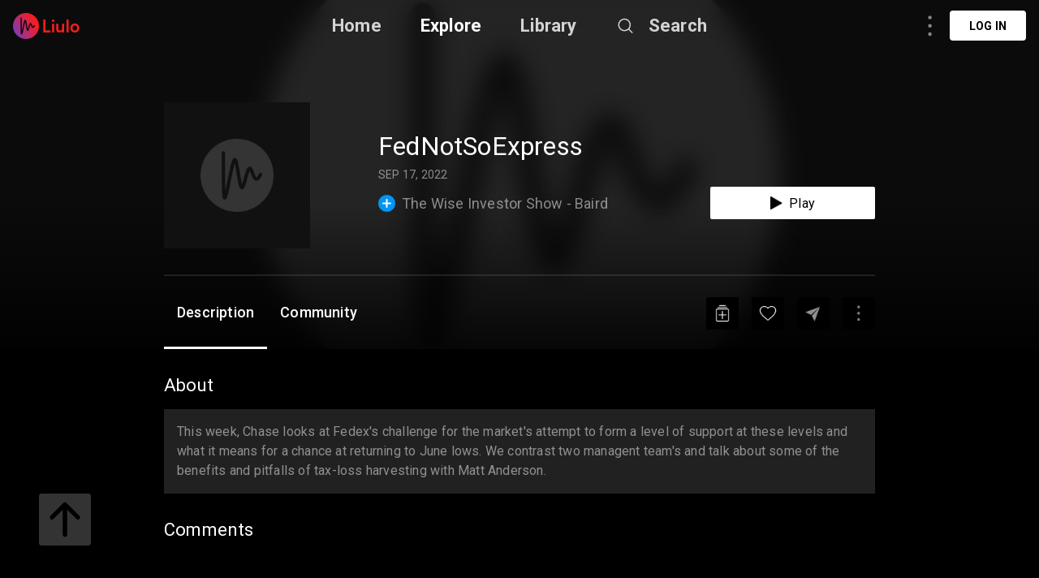

--- FILE ---
content_type: text/html; charset=utf-8
request_url: https://liulo.fm/podcast/the-wise-investor-show-baird-fednotsoexpress-the-wise-investor-group-pd632643232afca5504f182af4
body_size: 9425
content:
<!doctype html>
<html data-n-head-ssr lang="en" data-n-head="%7B%22lang%22:%7B%22ssr%22:%22en%22%7D%7D">
<head >
  <title>The Wise Investor Show - Baird - FedNotSoExpress - The Wise Investor Group | Podcast | Liulo.fm - Podcast &amp; Audio Platform</title><meta data-n-head="ssr" charset="utf-8"><meta data-n-head="ssr" name="viewport" content="width=device-width, initial-scale=1, user-scalable=no"><meta data-n-head="ssr" name="msapplication-TileColor" content="#da532c"><meta data-n-head="ssr" name="theme-color" content="#ffffff"><meta data-n-head="ssr" name="format-detection" content="telephone=no"><meta data-n-head="ssr" data-hid="og:site_name" name="og:site_name" content="Liulo.fm - Podcast &amp; Audio Platform"><meta data-n-head="ssr" data-hid="i18n-og" property="og:locale" content="en"><meta data-n-head="ssr" data-hid="i18n-og-alt-es" property="og:locale:alternate" content="es"><meta data-n-head="ssr" data-hid="i18n-og-alt-fr" property="og:locale:alternate" content="fr"><meta data-n-head="ssr" data-hid="i18n-og-alt-pt" property="og:locale:alternate" content="pt"><meta data-n-head="ssr" data-hid="i18n-og-alt-de" property="og:locale:alternate" content="de"><meta data-n-head="ssr" data-hid="i18n-og-alt-no" property="og:locale:alternate" content="no"><meta data-n-head="ssr" data-hid="i18n-og-alt-fi" property="og:locale:alternate" content="fi"><meta data-n-head="ssr" data-hid="i18n-og-alt-da" property="og:locale:alternate" content="da"><meta data-n-head="ssr" data-hid="i18n-og-alt-ru" property="og:locale:alternate" content="ru"><meta data-n-head="ssr" data-hid="i18n-og-alt-tr" property="og:locale:alternate" content="tr"><meta data-n-head="ssr" data-hid="i18n-og-alt-ja" property="og:locale:alternate" content="ja"><meta data-n-head="ssr" data-hid="i18n-og-alt-nl" property="og:locale:alternate" content="nl"><meta data-n-head="ssr" data-hid="i18n-og-alt-it" property="og:locale:alternate" content="it"><meta data-n-head="ssr" data-hid="i18n-og-alt-zh" property="og:locale:alternate" content="zh"><meta data-n-head="ssr" data-hid="i18n-og-alt-hi" property="og:locale:alternate" content="hi"><meta data-n-head="ssr" data-hid="i18n-og-alt-id" property="og:locale:alternate" content="id"><meta data-n-head="ssr" data-hid="i18n-og-alt-pl" property="og:locale:alternate" content="pl"><meta data-n-head="ssr" data-hid="i18n-og-alt-sv" property="og:locale:alternate" content="sv"><meta data-n-head="ssr" data-hid="keywords" name="keywords" content="best The Wise Investor Show - Baird podcast, The Wise Investor Show - Baird podcast, top The Wise Investor Show - Baird podcast, podcast for The Wise Investor Show - Baird, The Wise Investor Show - Baird podcast online, The Wise Investor Show - Baird podcast daily, listen to The Wise Investor Show - Baird, podcast for The Wise Investor Show - Baird"><meta data-n-head="ssr" data-hid="description" name="description" content="Listen to The Wise Investor Show - Baird - FedNotSoExpress - The Wise Investor Group podcast online free. Download best The Wise Investor Show - Baird - The Wise Investor Group podcast full mp3. This week, Chase looks at Fedex&#x27;s challenge for the market&#x27;s attempt to form a level of support at these levels and what it means for a chance at returning to June lows. We contrast two managent team&#x27;s and talk about some of the benefits and pitfalls of tax-loss harvesting with Matt Anderson."><meta data-n-head="ssr" data-hid="og:title" name="og:title" content="The Wise Investor Show - Baird - FedNotSoExpress - The Wise Investor Group | Podcast | Liulo.fm - Podcast &amp; Audio Platform"><meta data-n-head="ssr" data-hid="og:description" name="og:description" content="Listen to The Wise Investor Show - Baird - FedNotSoExpress - The Wise Investor Group podcast online free. Download best The Wise Investor Show - Baird - The Wise Investor Group podcast full mp3. This week, Chase looks at Fedex&#x27;s challenge for the market&#x27;s attempt to form a level of support at these levels and what it means for a chance at returning to June lows. We contrast two managent team&#x27;s and talk about some of the benefits and pitfalls of tax-loss harvesting with Matt Anderson."><meta data-n-head="ssr" data-hid="og:type" name="og:type" content="article"><meta data-n-head="ssr" data-hid="og:image" property="og:image" content="https://ssl-static.libsyn.com/p/assets/c/9/c/d/c9cdf780d5a0ed1840be95ea3302a6a1/WiseNewShowlogo.png"><base href="/"><link data-n-head="ssr" rel="shortcut icon" type="image/x-icon" href="/favicon.ico"><link data-n-head="ssr" rel="apple-touch-icon" sizes="180x180" href="/favicons/apple-touch-icon.png"><link data-n-head="ssr" rel="icon" type="image/png" sizes="32x32" href="/favicons/favicon-32x32.png"><link data-n-head="ssr" rel="icon" type="image/png" sizes="16x16" href="/favicons/favicon-16x16.png"><link data-n-head="ssr" rel="manifest" href="/favicons/site.webmanifest"><link data-n-head="ssr" rel="mask-icon" href="/favicons/safari-pinned-tab.svg" color="#5bbad5"><link data-n-head="ssr" data-hid="i18n-alt-en" rel="alternate" href="https://liulo.fm/podcast/the-wise-investor-show-baird-fednotsoexpress-the-wise-investor-group-pd632643232afca5504f182af4" hreflang="en"><link data-n-head="ssr" data-hid="i18n-alt-es" rel="alternate" href="https://liulo.fm/es/podcast/the-wise-investor-show-baird-fednotsoexpress-the-wise-investor-group-pd632643232afca5504f182af4" hreflang="es"><link data-n-head="ssr" data-hid="i18n-alt-fr" rel="alternate" href="https://liulo.fm/fr/podcast/the-wise-investor-show-baird-fednotsoexpress-the-wise-investor-group-pd632643232afca5504f182af4" hreflang="fr"><link data-n-head="ssr" data-hid="i18n-alt-pt" rel="alternate" href="https://liulo.fm/pt/podcast/the-wise-investor-show-baird-fednotsoexpress-the-wise-investor-group-pd632643232afca5504f182af4" hreflang="pt"><link data-n-head="ssr" data-hid="i18n-alt-de" rel="alternate" href="https://liulo.fm/de/podcast/the-wise-investor-show-baird-fednotsoexpress-the-wise-investor-group-pd632643232afca5504f182af4" hreflang="de"><link data-n-head="ssr" data-hid="i18n-alt-no" rel="alternate" href="https://liulo.fm/no/podcast/the-wise-investor-show-baird-fednotsoexpress-the-wise-investor-group-pd632643232afca5504f182af4" hreflang="no"><link data-n-head="ssr" data-hid="i18n-alt-fi" rel="alternate" href="https://liulo.fm/fi/podcast/the-wise-investor-show-baird-fednotsoexpress-the-wise-investor-group-pd632643232afca5504f182af4" hreflang="fi"><link data-n-head="ssr" data-hid="i18n-alt-da" rel="alternate" href="https://liulo.fm/da/podcast/the-wise-investor-show-baird-fednotsoexpress-the-wise-investor-group-pd632643232afca5504f182af4" hreflang="da"><link data-n-head="ssr" data-hid="i18n-alt-ru" rel="alternate" href="https://liulo.fm/ru/podcast/the-wise-investor-show-baird-fednotsoexpress-the-wise-investor-group-pd632643232afca5504f182af4" hreflang="ru"><link data-n-head="ssr" data-hid="i18n-alt-tr" rel="alternate" href="https://liulo.fm/tr/podcast/the-wise-investor-show-baird-fednotsoexpress-the-wise-investor-group-pd632643232afca5504f182af4" hreflang="tr"><link data-n-head="ssr" data-hid="i18n-alt-ja" rel="alternate" href="https://liulo.fm/ja/podcast/the-wise-investor-show-baird-fednotsoexpress-the-wise-investor-group-pd632643232afca5504f182af4" hreflang="ja"><link data-n-head="ssr" data-hid="i18n-alt-nl" rel="alternate" href="https://liulo.fm/nl/podcast/the-wise-investor-show-baird-fednotsoexpress-the-wise-investor-group-pd632643232afca5504f182af4" hreflang="nl"><link data-n-head="ssr" data-hid="i18n-alt-it" rel="alternate" href="https://liulo.fm/it/podcast/the-wise-investor-show-baird-fednotsoexpress-the-wise-investor-group-pd632643232afca5504f182af4" hreflang="it"><link data-n-head="ssr" data-hid="i18n-alt-zh" rel="alternate" href="https://liulo.fm/zh/podcast/the-wise-investor-show-baird-fednotsoexpress-the-wise-investor-group-pd632643232afca5504f182af4" hreflang="zh"><link data-n-head="ssr" data-hid="i18n-alt-hi" rel="alternate" href="https://liulo.fm/hi/podcast/the-wise-investor-show-baird-fednotsoexpress-the-wise-investor-group-pd632643232afca5504f182af4" hreflang="hi"><link data-n-head="ssr" data-hid="i18n-alt-id" rel="alternate" href="https://liulo.fm/id/podcast/the-wise-investor-show-baird-fednotsoexpress-the-wise-investor-group-pd632643232afca5504f182af4" hreflang="id"><link data-n-head="ssr" data-hid="i18n-alt-pl" rel="alternate" href="https://liulo.fm/pl/podcast/the-wise-investor-show-baird-fednotsoexpress-the-wise-investor-group-pd632643232afca5504f182af4" hreflang="pl"><link data-n-head="ssr" data-hid="i18n-alt-sv" rel="alternate" href="https://liulo.fm/sv/podcast/the-wise-investor-show-baird-fednotsoexpress-the-wise-investor-group-pd632643232afca5504f182af4" hreflang="sv"><link data-n-head="ssr" data-hid="i18n-xd" rel="alternate" href="https://liulo.fm/podcast/the-wise-investor-show-baird-fednotsoexpress-the-wise-investor-group-pd632643232afca5504f182af4" hreflang="x-default"><script data-n-head="ssr" type="application/ld+json">{"@context":"http://schema.org","@type":"PodcastEpisode","@id":"https://liulo.fm/podcast/the-wise-investor-show-baird-fednotsoexpress-the-wise-investor-group-pd632643232afca5504f182af4","accessMode":"auditory","genre":"Business","description":"This week, Chase looks at Fedex's challenge for the market's attempt to form a level of support at these levels and what it means for a chance at returning to June lows. We contrast two managent team's and talk about some of the benefits and pitfalls of tax-loss harvesting with Matt Anderson.","identifier":"https://9407160b66.vws.vegacdn.vn/liulo/podcast_static/media.podcast/04f/182/af4/632643232afca5504f182af4.mp3?time=1668004590","image":"https://ssl-static.libsyn.com/p/assets/c/9/c/d/c9cdf780d5a0ed1840be95ea3302a6a1/WiseNewShowlogo.png","name":"FedNotSoExpress","url":"https://liulo.fm/podcast/the-wise-investor-show-baird-fednotsoexpress-the-wise-investor-group-pd632643232afca5504f182af4","partOfSeries":{"@type":"PodcastSeries","@id":"https://liulo.fm/show/the-wise-investor-show-baird-ch60c745e7a60d5608a8dffdba","name":"The Wise Investor Show - Baird","url":"https://liulo.fm/show/the-wise-investor-show-baird-ch60c745e7a60d5608a8dffdba"},"actor":[{"@type":"Person","@id":"","name":"The Wise Investor Group"}],"aggregateRating":{"@type":"AggregateRating","ratingValue":"4.7","ratingCount":84}}</script><link rel="preload" href="/liulo-assets/runtime.30.js?v=70a364b" as="script"><link rel="preload" href="/liulo-assets/commons/app.13.js?v=525781f" as="script"><link rel="preload" href="/liulo-assets/styles.css/0.css?v=42fd492" as="style"><link rel="preload" href="/liulo-assets/styles.0.js?v=dcb1ed4" as="script"><link rel="preload" href="/liulo-assets/app.css/12.css?v=cd05303" as="style"><link rel="preload" href="/liulo-assets/app.12.js?v=2e2edd2" as="script"><link rel="stylesheet" href="/liulo-assets/styles.css/0.css?v=42fd492"><link rel="stylesheet" href="/liulo-assets/app.css/12.css?v=cd05303">
  <link rel="preconnect" href="https://fonts.googleapis.com">
  <link rel="preconnect" href="https://fonts.gstatic.com" crossorigin>
  <link href="https://fonts.googleapis.com/css2?family=Roboto:wght@300;400;500;700;900&display=swap" rel="stylesheet">
</head>
<body >
<div data-server-rendered="true" id="__liuloapp"><!----><div id="__layout"><div id="wrapper-page" element-loading-spinner="el-icon-loading" element-loading-background="rgba(0, 0, 0, 0.8)" class="w-full full-page"><div id="the-header" class="w-full z-[999] h-tw-16 fixed top-0 px-tw-4
  flex flex-row items-center justify-between border-b"><a href="/" class="nuxt-link-active"><img src="/icon-images/ic-logo-content.png" class="icon-image-liulo cursor-pointer h-tw-8 w-auto"></a> <div class="
    w-9/12
    max-w-tw-278-5
    absolute
    justify-center
    left-transform-center
    flex flex-row
    items-center
  "><div class="w-max flex flex-row items-center"><div class="mr-12"><a href="/" class="hover:text-white-default nuxt-link-active text-xl-22-26 font-bold text-white-80">Home</a></div> <div class="mr-12"><span><div role="tooltip" id="el-popover-3036" aria-hidden="true" class="el-popover el-popper popover-explore" style="width:undefinedpx;display:none;"><!----><div class="w-full p-tw-6"><div class="w-full"><h3 class="text-2xl text-white-default font-medium">PODCAST</h3> <div class="w-full flex flex-row flex-wrap mt-tw-4-5"><a href="/podcast/arts-ca603864bf146d0000d20045d4" class="w-tw-max mb-tw-4 h-tw-9-5 px-tw-4-5 mr-tw-2 cate-podcast-item">Arts</a><a href="/podcast/business-ca6038650d146d0000d20045db" class="w-tw-max mb-tw-4 h-tw-9-5 px-tw-4-5 mr-tw-2 cate-podcast-item">Business</a><a href="/podcast/comedy-ca60386573146d0000d20045e2" class="w-tw-max mb-tw-4 h-tw-9-5 px-tw-4-5 mr-tw-2 cate-podcast-item">Comedy</a><a href="/podcast/education-ca603865ab146d0000d20045e6" class="w-tw-max mb-tw-4 h-tw-9-5 px-tw-4-5 mr-tw-2 cate-podcast-item">Education</a><a href="/podcast/fiction-ca6038661e146d0000d20045eb" class="w-tw-max mb-tw-4 h-tw-9-5 px-tw-4-5 mr-tw-2 cate-podcast-item">Fiction</a><a href="/podcast/government-ca60386676146d0000d20045ef" class="w-tw-max mb-tw-4 h-tw-9-5 px-tw-4-5 mr-tw-2 cate-podcast-item">Government</a><a href="/podcast/history-ca6038667b146d0000d20045f0" class="w-tw-max mb-tw-4 h-tw-9-5 px-tw-4-5 mr-tw-2 cate-podcast-item">History</a><a href="/podcast/health-fitness-ca60386685146d0000d20045f1" class="w-tw-max mb-tw-4 h-tw-9-5 px-tw-4-5 mr-tw-2 cate-podcast-item">Health &amp; Fitness</a><a href="/podcast/kids-family-ca603866dd146d0000d20045f8" class="w-tw-max mb-tw-4 h-tw-9-5 px-tw-4-5 mr-tw-2 cate-podcast-item">Kids &amp; Family</a><a href="/podcast/leisure-ca60386732146d0000d20045fd" class="w-tw-max mb-tw-4 h-tw-9-5 px-tw-4-5 mr-tw-2 cate-podcast-item">Leisure</a><a href="/podcast/music-ca60386799146d0000d2004606" class="w-tw-max mb-tw-4 h-tw-9-5 px-tw-4-5 mr-tw-2 cate-podcast-item">Music</a><a href="/podcast/news-ca603867c4146d0000d200460a" class="w-tw-max mb-tw-4 h-tw-9-5 px-tw-4-5 mr-tw-2 cate-podcast-item">News</a><a href="/podcast/religion-spirituality-ca6038682c146d0000d2004612" class="w-tw-max mb-tw-4 h-tw-9-5 px-tw-4-5 mr-tw-2 cate-podcast-item">Religion &amp; Spirituality</a><a href="/podcast/science-ca60386874146d0000d200461a" class="w-tw-max mb-tw-4 h-tw-9-5 px-tw-4-5 mr-tw-2 cate-podcast-item">Science</a><a href="/podcast/society-culture-ca60386ab6146d0000d2004624" class="w-tw-max mb-tw-4 h-tw-9-5 px-tw-4-5 mr-tw-2 cate-podcast-item">Society &amp; Culture</a><a href="/podcast/sports-ca60386af8146d0000d200462a" class="w-tw-max mb-tw-4 h-tw-9-5 px-tw-4-5 mr-tw-2 cate-podcast-item">Sports</a><a href="/podcast/technology-ca60386b9d146d0000d200463a" class="w-tw-max mb-tw-4 h-tw-9-5 px-tw-4-5 mr-tw-2 cate-podcast-item">Technology</a><a href="/podcast/true-crime-ca60386ba8146d0000d200463b" class="w-tw-max mb-tw-4 h-tw-9-5 px-tw-4-5 mr-tw-2 cate-podcast-item">True Crime</a><a href="/podcast/tv-film-ca60386bbe146d0000d200463c" class="w-tw-max mb-tw-4 h-tw-9-5 px-tw-4-5 mr-tw-2 cate-podcast-item">TV &amp; Film</a></div></div></div> </div><span class="el-popover__reference-wrapper"><span class="hover:text-white-default text-xl-22-26 cursor-pointe font-bold text-white-default">Explore</span></span></span></div> <div class="mr-12"><a href="/library" class="hover:text-white-default text-xl-22-26 font-bold text-white-80">Library</a></div> <span><div role="tooltip" id="el-popover-9102" aria-hidden="true" class="el-popover el-popper liulo-popover-search-item" style="width:undefinedpx;display:none;"><!----> <div class="liulo-header-search"><div class="w-100 liulo-flex-row-align-center liulo-header-input"><img src="/icon-images/ic-arrow-back.png" class="icon-image-liulo cursor-pointer liulo-wh-24"> <div aria-haspopup="listbox" role="combobox" aria-owns="el-autocomplete-6325" class="el-autocomplete input-search"><div class="el-input el-input--suffix"><!----><input type="text" autocomplete="new-password" valueKey="name" popperClass="liulo-visibility-hidden" placeholder="Search podcast, RSS, audiobook" fetchSuggestions="function () { [native code] }" triggerOnFocus="true" debounce="300" placement="bottom-start" popperAppendToBody="true" class="el-input__inner"><!----><!----><!----><!----></div><div role="region" class="el-autocomplete-suggestion el-popper liulo-visibility-hidden" style="width:;display:none;"><div class="el-scrollbar"><div class="el-autocomplete-suggestion__wrap el-scrollbar__wrap el-scrollbar__wrap--hidden-default"><ul class="el-scrollbar__view el-autocomplete-suggestion__list"></ul></div><div class="el-scrollbar__bar is-horizontal"><div class="el-scrollbar__thumb" style="width:0;transform:translateX(0%);ms-transform:translateX(0%);webkit-transform:translateX(0%);"></div></div><div class="el-scrollbar__bar is-vertical"><div class="el-scrollbar__thumb" style="height:0;transform:translateY(0%);ms-transform:translateY(0%);webkit-transform:translateY(0%);"></div></div></div></div></div></div></div></div><span class="el-popover__reference-wrapper"><div class="flex flex-row items-center"><img src="https://liulo.fm/svgs/icon-search-header.svg" data-not-lazy="" alt="" class="icon-svg-item cursor-pointer w-tw-6 h-tw-6 mr-tw-4"> <span class="hover:text-white-default text-xl-22-26 font-bold text-white-80">Search</span></div></span></span></div></div> <!----></div> <div class="w-full"><div><div first-items="" class="liulo-podcast-detail"><div class="liulo-info-podcast"><div class="liulo-bg-blur"><div class="liulo-bg-image"><img data-src="https://ssl-static.libsyn.com/p/assets/c/9/c/d/c9cdf780d5a0ed1840be95ea3302a6a1/WiseNewShowlogo.png" src="https://liulo.fm/icon-images/icon-loading-33.png" class="object-cover liulo-bg-image"></div> <div class="liulo-bg-blur-1"></div> <div class="liulo-bg-gradient"></div></div> <div class="contain-info"><div class="d-flex-r contain-info-image"><div class="w-tw-60 h-tw-60"><img data-src="https://ssl-static.libsyn.com/p/assets/c/9/c/d/c9cdf780d5a0ed1840be95ea3302a6a1/WiseNewShowlogo.png" src="https://liulo.fm/icon-images/icon-loading-33.png" class="object-cover contain-image"></div> <div class="info-detail w-full"><span class="liulo-t-ellipsis-3 w-4/5 title-podcast">FedNotSoExpress</span> <div class="d-flex-r liulo-mt-8"><!----> <!----> <span class="text-time">SEP 17, 2022</span></div> <div class="d-flex-r-a-center-j-between liulo-mt-6"><div class="d-flex-r icon-text-channel"><span class="icon-liulo mr-tw-2"><svg width="21" height="21" viewBox="0 0 21 21" fill="none" xmlns="http://www.w3.org/2000/svg"> <circle cx="10.5" cy="10.5" r="10.5" fill="#0295F4"/> <rect x="9.58203" y="5" width="1.83333" height="11" rx="0.916666" fill="white"/> <rect x="16" y="9.58334" width="1.83333" height="11" rx="0.916667" transform="rotate(90 16 9.58334)" fill="white"/> </svg></span> <a href="/show/the-wise-investor-show-baird-ch60c745e7a60d5608a8dffdba"><span class="title-channel liulo-t-ellipsis-1">The Wise Investor Show - Baird</span></a></div> <div class="w-tw-52 h-tw-10 rounded-sm bg-white-default
  flex flex-row items-center justify-center cursor-pointer"><img src="/icon-images/icon-play-black.png" alt="" class="cursor-pointer w-auto h-tw-4 mr-tw-2"> <span class="text-base-16-19 text-black-default">Play</span></div></div></div></div> <div class="contain-time !mt-tw-8 !h-tw-1"><div class="time-duration"><div class="time-process" style="width:NaN%;"></div></div></div> <div class="contain-action-podcast d-flex-r-a-center-j-between"><div class="d-flex-r-a-center contain-des"><span class="text-description">Description</span> <span class="text-description">Community</span></div> <div class="d-flex-r-a-center"><div class="contain-icon liulo-ml-16"><img src="/icon-images/ic-add-my-list.png" class="icon-image-liulo cursor-pointer"></div> <div class="contain-icon liulo-ml-16"><img src="/icon-images/ic-heart.png" class="icon-image-liulo cursor-pointer"></div> <div class="contain-icon liulo-ml-16 liulo-mr-16"><img src="/icon-images/ic-share.png" class="icon-image-liulo cursor-pointer"></div> <span class="liulo-el-popover"><div role="tooltip" id="el-popover-8212" aria-hidden="true" class="el-popover el-popper liulo-el-popper" style="width:undefinedpx;display:none;"><!----> <!----></div><span class="el-popover__reference-wrapper"><div class="liulo-wh-40 contain-icon liulo-d-grid-center"><img src="/icon-images/ic-three-dot.png" class="icon-image-liulo cursor-pointer liulo-wh-24"></div></span></span></div></div></div></div> <div class="liulo-content-podcast"><div class="contain-description"><span class="title-content">About</span> <div id="description" class="contain-content description-podcast"><div class="w-full" style="max-height:144px;overflow:hidden;"><div class="w-full"><div class="break-word text-base text-white-50"><p>This week, Chase looks at Fedex's challenge for the market's attempt to form a level of support at these levels and what it means for a chance at returning to June lows. We contrast two managent team's and talk about some of the benefits and pitfalls of tax-loss harvesting with Matt Anderson.</p></div></div></div></div> <div class="contain-episode-comment"><div id="community" class="contain-comment d-flex-c"><span class="title-content">Comments</span> <div class="container-comment"><div data-href="" data-width="100%" data-numposts="5" class="fb-comments"></div></div></div></div></div></div></div> <a href="https://liulo.fm/es/podcast/the-wise-investor-show-baird-fednotsoexpress-the-wise-investor-group-pd632643232afca5504f182af4" class="hidden">The Wise Investor Show - Baird - FedNotSoExpress - The Wise Investor Group | Podcast | Liulo.fm - Podcast &amp; Audio Platform</a><a href="https://liulo.fm/fr/podcast/the-wise-investor-show-baird-fednotsoexpress-the-wise-investor-group-pd632643232afca5504f182af4" class="hidden">The Wise Investor Show - Baird - FedNotSoExpress - The Wise Investor Group | Podcast | Liulo.fm - Podcast &amp; Audio Platform</a><a href="https://liulo.fm/pt/podcast/the-wise-investor-show-baird-fednotsoexpress-the-wise-investor-group-pd632643232afca5504f182af4" class="hidden">The Wise Investor Show - Baird - FedNotSoExpress - The Wise Investor Group | Podcast | Liulo.fm - Podcast &amp; Audio Platform</a><a href="https://liulo.fm/de/podcast/the-wise-investor-show-baird-fednotsoexpress-the-wise-investor-group-pd632643232afca5504f182af4" class="hidden">The Wise Investor Show - Baird - FedNotSoExpress - The Wise Investor Group | Podcast | Liulo.fm - Podcast &amp; Audio Platform</a><a href="https://liulo.fm/no/podcast/the-wise-investor-show-baird-fednotsoexpress-the-wise-investor-group-pd632643232afca5504f182af4" class="hidden">The Wise Investor Show - Baird - FedNotSoExpress - The Wise Investor Group | Podcast | Liulo.fm - Podcast &amp; Audio Platform</a><a href="https://liulo.fm/fi/podcast/the-wise-investor-show-baird-fednotsoexpress-the-wise-investor-group-pd632643232afca5504f182af4" class="hidden">The Wise Investor Show - Baird - FedNotSoExpress - The Wise Investor Group | Podcast | Liulo.fm - Podcast &amp; Audio Platform</a><a href="https://liulo.fm/da/podcast/the-wise-investor-show-baird-fednotsoexpress-the-wise-investor-group-pd632643232afca5504f182af4" class="hidden">The Wise Investor Show - Baird - FedNotSoExpress - The Wise Investor Group | Podcast | Liulo.fm - Podcast &amp; Audio Platform</a><a href="https://liulo.fm/ru/podcast/the-wise-investor-show-baird-fednotsoexpress-the-wise-investor-group-pd632643232afca5504f182af4" class="hidden">The Wise Investor Show - Baird - FedNotSoExpress - The Wise Investor Group | Podcast | Liulo.fm - Podcast &amp; Audio Platform</a><a href="https://liulo.fm/tr/podcast/the-wise-investor-show-baird-fednotsoexpress-the-wise-investor-group-pd632643232afca5504f182af4" class="hidden">The Wise Investor Show - Baird - FedNotSoExpress - The Wise Investor Group | Podcast | Liulo.fm - Podcast &amp; Audio Platform</a><a href="https://liulo.fm/ja/podcast/the-wise-investor-show-baird-fednotsoexpress-the-wise-investor-group-pd632643232afca5504f182af4" class="hidden">The Wise Investor Show - Baird - FedNotSoExpress - The Wise Investor Group | Podcast | Liulo.fm - Podcast &amp; Audio Platform</a><a href="https://liulo.fm/nl/podcast/the-wise-investor-show-baird-fednotsoexpress-the-wise-investor-group-pd632643232afca5504f182af4" class="hidden">The Wise Investor Show - Baird - FedNotSoExpress - The Wise Investor Group | Podcast | Liulo.fm - Podcast &amp; Audio Platform</a><a href="https://liulo.fm/it/podcast/the-wise-investor-show-baird-fednotsoexpress-the-wise-investor-group-pd632643232afca5504f182af4" class="hidden">The Wise Investor Show - Baird - FedNotSoExpress - The Wise Investor Group | Podcast | Liulo.fm - Podcast &amp; Audio Platform</a><a href="https://liulo.fm/zh/podcast/the-wise-investor-show-baird-fednotsoexpress-the-wise-investor-group-pd632643232afca5504f182af4" class="hidden">The Wise Investor Show - Baird - FedNotSoExpress - The Wise Investor Group | Podcast | Liulo.fm - Podcast &amp; Audio Platform</a><a href="https://liulo.fm/hi/podcast/the-wise-investor-show-baird-fednotsoexpress-the-wise-investor-group-pd632643232afca5504f182af4" class="hidden">The Wise Investor Show - Baird - FedNotSoExpress - The Wise Investor Group | Podcast | Liulo.fm - Podcast &amp; Audio Platform</a><a href="https://liulo.fm/id/podcast/the-wise-investor-show-baird-fednotsoexpress-the-wise-investor-group-pd632643232afca5504f182af4" class="hidden">The Wise Investor Show - Baird - FedNotSoExpress - The Wise Investor Group | Podcast | Liulo.fm - Podcast &amp; Audio Platform</a><a href="https://liulo.fm/pl/podcast/the-wise-investor-show-baird-fednotsoexpress-the-wise-investor-group-pd632643232afca5504f182af4" class="hidden">The Wise Investor Show - Baird - FedNotSoExpress - The Wise Investor Group | Podcast | Liulo.fm - Podcast &amp; Audio Platform</a><a href="https://liulo.fm/sv/podcast/the-wise-investor-show-baird-fednotsoexpress-the-wise-investor-group-pd632643232afca5504f182af4" class="hidden">The Wise Investor Show - Baird - FedNotSoExpress - The Wise Investor Group | Podcast | Liulo.fm - Podcast &amp; Audio Platform</a></div></div> <!----> <!----> <div class="fixed left-tw-12 w-tw-16 h-tw-16 bottom-tw-12"><img src="https://liulo.fm/svgs/btn-go-to-top.svg" data-not-lazy="" alt="" class="icon-svg-item cursor-pointer w-full h-full"></div> <div class="el-dialog__wrapper" style="display:none;"><div role="dialog" aria-modal="true" aria-label="dialog" class="el-dialog pick-package-popup" style="margin-top:15vh;width:500px;"><div class="el-dialog__header"><span class="el-dialog__title"></span><!----></div><!----><!----></div></div></div></div></div><script>window.__LIULOAPP__=(function(a,b,c,d,e,f,g,h,i,j,k,l,m,n,o,p,q,r,s,t,u,v,w,x,y,z){return {layout:i,data:[{typePage:"pd",dataSite:{id:"632643232afca5504f182af4",title:"FedNotSoExpress",description:"\u003Cp\u003EThis week, Chase looks at Fedex's challenge for the market's attempt to form a level of support at these levels and what it means for a chance at returning to June lows. We contrast two managent team's and talk about some of the benefits and pitfalls of tax-loss harvesting with Matt Anderson.\u003C\u002Fp\u003E",image:l,rank:m,sorder:m,type:b,origin_type:b,seo_url:"https:\u002F\u002Fliulo.fm\u002Fpodcast\u002Fthe-wise-investor-show-baird-fednotsoexpress-the-wise-investor-group-pd632643232afca5504f182af4",category:"6038650d146d0000d20045db,60386532146d0000d20045de,603867c4146d0000d200460a,603867d4146d0000d200460b",category_text:[{_id:n,title:o},{_id:p,title:q},{_id:r,title:s},{_id:t,title:u}],extra_info:{published_date:"2022-09-17",publish_time:"SEP 17, 2022",language:["en"],dynamic_link:v,link_share:"https:\u002F\u002Fwww.facebook.com\u002Fsharer\u002Fsharer.php?u=https%3A%2F%2Fliulo.fm%2Fpodcast%2Ffednotsoexpress-pd632643232afca5504f182af4",link_stream:j,link_download:j,time_position:g,time_duration:g,ep_type:"full",is_vip:d,has_permission:h,is_explicit:d,is_downloaded:d,is_favorite:d,is_save:d,is_listened:d,buy_package:d,buy_retail:d,retail_info:a,ep_number:g},channel_info:{id:"60c745e7a60d5608a8dffdba",title:"The Wise Investor Show - Baird",image:l,is_subscribe:d,is_member:d,author:"The Wise Investor Group",author_code:f,author_id:f,intro:"The Wise Investor Show tackles the most important issues in the investment world today. Our hosts — some of the top advisors in the country — explore a wide range of recent events and trends to help you become a more informed financial decision-maker. The Wise Investor Group is part of Robert W. Baird & Co. Member SIPC.",seo_url:"https:\u002F\u002Fliulo.fm\u002Fshow\u002Fthe-wise-investor-show-baird-ch60c745e7a60d5608a8dffdba"},list_ep:[],recent_play:{ep_id:f,ep_name:f,part_id:f,part_name:f,link_stream:j,time_position:g,time_duration:g,is_listened:d},comment_count:g,like_count:g},firstItems:[],titlePageChunk:"The Wise Investor Show - Baird - FedNotSoExpress - The Wise Investor Group | Podcast | Liulo.fm - Podcast & Audio Platform",nameCateParent:w,nameCatePrimary:w}],fetch:{},error:a,state:{layoutComponent:"layout-web-default",isDeviceWeb:h,isDisplayPopupHome:d,typePopupHome:x,typeDropdownProfile:x,locationCurrent:"VN",isShowPopupExplore:d,isShowPopupAuth:d,typeAuth:y,typeAuthHistory:y,codeCountry:z,liuloToken:f,account:g,account_type:g,isAuthenticate:d,titleCategoryCurrent:f,idCategoryCurrent:f,isDisplaySearch:d,otpVerifier:a,isUserVerified:d,countryCode:z,accessToken:f,refreshToken:f,accountInfo:a,isShowDropdownProfile:d,isShowDropdownExplore:d,isShowDropdownCategory:d,channelMember:{channel_name:f,duration:f,payment:f,status:f},isLocationPopup:d,isShowPlayerCommon:h,podcastPlayingNow:a,isPlayPodcastNow:d,isShowModalPodcast:d,podcastPlayNext:a,podcastPlaying:a,speedPlayerCurrent:e,podcastQueue:[],statusRepeatCurrent:k,fullscreenLoading:d,layoutName:"desktop-default",categories:[{id:"60386492146d0000d20045d3",title:"PODCAST",childs:[{id:"603864bf146d0000d20045d4",title:"Arts",childs:[{id:"603864c9146d0000d20045d5",title:"Books",childs:[],type:b,type_ui:a,level:c,parent:a,seo_url:"https:\u002F\u002Fliulo.fm\u002Fpodcast\u002Fbooks-ca603864c9146d0000d20045d5"},{id:"603864d2146d0000d20045d6",title:"Design",childs:[],type:b,type_ui:a,level:c,parent:a,seo_url:"https:\u002F\u002Fliulo.fm\u002Fpodcast\u002Fdesign-ca603864d2146d0000d20045d6"},{id:"603864df146d0000d20045d7",title:"Fashion & Beauty",childs:[],type:b,type_ui:b,level:c,parent:a,seo_url:"https:\u002F\u002Fliulo.fm\u002Fpodcast\u002Ffashion-beauty-ca603864df146d0000d20045d7"},{id:"603864e9146d0000d20045d8",title:"Food",childs:[],type:b,type_ui:a,level:c,parent:a,seo_url:"https:\u002F\u002Fliulo.fm\u002Fpodcast\u002Ffood-ca603864e9146d0000d20045d8"},{id:"603864f2146d0000d20045d9",title:"Performing Arts",childs:[],type:b,type_ui:a,level:c,parent:a,seo_url:"https:\u002F\u002Fliulo.fm\u002Fpodcast\u002Fperforming-arts-ca603864f2146d0000d20045d9"},{id:"60386504146d0000d20045da",title:"Visual Arts",childs:[],type:b,type_ui:a,level:c,parent:a,seo_url:"https:\u002F\u002Fliulo.fm\u002Fpodcast\u002Fvisual-arts-ca60386504146d0000d20045da"}],type:b,type_ui:a,level:e,parent:a,seo_url:"https:\u002F\u002Fliulo.fm\u002Fpodcast\u002Farts-ca603864bf146d0000d20045d4"},{id:n,title:o,childs:[{id:"6038651d146d0000d20045dc",title:"Careers",childs:[],type:b,type_ui:b,level:c,parent:a,seo_url:"https:\u002F\u002Fliulo.fm\u002Fpodcast\u002Fcareers-ca6038651d146d0000d20045dc"},{id:"60386529146d0000d20045dd",title:"Entrepreneurship",childs:[],type:b,type_ui:a,level:c,parent:a,seo_url:"https:\u002F\u002Fliulo.fm\u002Fpodcast\u002Fentrepreneurship-ca60386529146d0000d20045dd"},{id:p,title:q,childs:[],type:b,type_ui:a,level:c,parent:a,seo_url:"https:\u002F\u002Fliulo.fm\u002Fpodcast\u002Finvesting-ca60386532146d0000d20045de"},{id:"60386546146d0000d20045df",title:"Management",childs:[],type:b,type_ui:a,level:c,parent:a,seo_url:"https:\u002F\u002Fliulo.fm\u002Fpodcast\u002Fmanagement-ca60386546146d0000d20045df"},{id:"60386551146d0000d20045e0",title:"Marketing",childs:[],type:b,type_ui:a,level:c,parent:a,seo_url:"https:\u002F\u002Fliulo.fm\u002Fpodcast\u002Fmarketing-ca60386551146d0000d20045e0"},{id:"6038655c146d0000d20045e1",title:"Non-Profit",childs:[],type:b,type_ui:a,level:c,parent:a,seo_url:"https:\u002F\u002Fliulo.fm\u002Fpodcast\u002Fnon-profit-ca6038655c146d0000d20045e1"}],type:b,type_ui:b,level:e,parent:a,seo_url:"https:\u002F\u002Fliulo.fm\u002Fpodcast\u002Fbusiness-ca6038650d146d0000d20045db"},{id:"60386573146d0000d20045e2",title:"Comedy",childs:[{id:"60386588146d0000d20045e3",title:"Comedy Interviews",childs:[],type:b,type_ui:a,level:c,parent:a,seo_url:"https:\u002F\u002Fliulo.fm\u002Fpodcast\u002Fcomedy-interviews-ca60386588146d0000d20045e3"},{id:"60386598146d0000d20045e4",title:"Improv",childs:[],type:b,type_ui:a,level:c,parent:a,seo_url:"https:\u002F\u002Fliulo.fm\u002Fpodcast\u002Fimprov-ca60386598146d0000d20045e4"},{id:"603865a3146d0000d20045e5",title:"Stand-Up",childs:[],type:b,type_ui:a,level:c,parent:a,seo_url:"https:\u002F\u002Fliulo.fm\u002Fpodcast\u002Fstand-up-ca603865a3146d0000d20045e5"}],type:b,type_ui:a,level:e,parent:a,seo_url:"https:\u002F\u002Fliulo.fm\u002Fpodcast\u002Fcomedy-ca60386573146d0000d20045e2"},{id:"603865ab146d0000d20045e6",title:"Education",childs:[{id:"603865b5146d0000d20045e7",title:"Courses",childs:[],type:b,type_ui:a,level:c,parent:a,seo_url:"https:\u002F\u002Fliulo.fm\u002Fpodcast\u002Fcourses-ca603865b5146d0000d20045e7"},{id:"603865f5146d0000d20045e8",title:"How To",childs:[],type:b,type_ui:a,level:c,parent:a,seo_url:"https:\u002F\u002Fliulo.fm\u002Fpodcast\u002Fhow-to-ca603865f5146d0000d20045e8"},{id:"60386604146d0000d20045e9",title:"Language Learning",childs:[],type:b,type_ui:a,level:c,parent:a,seo_url:"https:\u002F\u002Fliulo.fm\u002Fpodcast\u002Flanguage-learning-ca60386604146d0000d20045e9"},{id:"60386610146d0000d20045ea",title:"Self-Improvement",childs:[],type:b,type_ui:a,level:c,parent:a,seo_url:"https:\u002F\u002Fliulo.fm\u002Fpodcast\u002Fself-improvement-ca60386610146d0000d20045ea"}],type:b,type_ui:a,level:e,parent:a,seo_url:"https:\u002F\u002Fliulo.fm\u002Fpodcast\u002Feducation-ca603865ab146d0000d20045e6"},{id:"6038661e146d0000d20045eb",title:"Fiction",childs:[{id:"6038664d146d0000d20045ec",title:"Comedy Fiction",childs:[],type:b,type_ui:a,level:c,parent:a,seo_url:"https:\u002F\u002Fliulo.fm\u002Fpodcast\u002Fcomedy-fiction-ca6038664d146d0000d20045ec"},{id:"60386659146d0000d20045ed",title:"Drama",childs:[],type:b,type_ui:a,level:c,parent:a,seo_url:"https:\u002F\u002Fliulo.fm\u002Fpodcast\u002Fdrama-ca60386659146d0000d20045ed"},{id:"6038666c146d0000d20045ee",title:"Science Fiction",childs:[],type:b,type_ui:a,level:c,parent:a,seo_url:"https:\u002F\u002Fliulo.fm\u002Fpodcast\u002Fscience-fiction-ca6038666c146d0000d20045ee"}],type:b,type_ui:a,level:e,parent:a,seo_url:"https:\u002F\u002Fliulo.fm\u002Fpodcast\u002Ffiction-ca6038661e146d0000d20045eb"},{id:"60386676146d0000d20045ef",title:"Government",childs:[],type:b,type_ui:a,level:e,parent:a,seo_url:"https:\u002F\u002Fliulo.fm\u002Fpodcast\u002Fgovernment-ca60386676146d0000d20045ef"},{id:"6038667b146d0000d20045f0",title:"History",childs:[],type:b,type_ui:a,level:e,parent:a,seo_url:"https:\u002F\u002Fliulo.fm\u002Fpodcast\u002Fhistory-ca6038667b146d0000d20045f0"},{id:"60386685146d0000d20045f1",title:"Health & Fitness",childs:[{id:"60386696146d0000d20045f2",title:"Alternative Health",childs:[],type:b,type_ui:a,level:c,parent:a,seo_url:"https:\u002F\u002Fliulo.fm\u002Fpodcast\u002Falternative-health-ca60386696146d0000d20045f2"},{id:"603866a6146d0000d20045f3",title:"Fitness",childs:[],type:b,type_ui:a,level:c,parent:a,seo_url:"https:\u002F\u002Fliulo.fm\u002Fpodcast\u002Ffitness-ca603866a6146d0000d20045f3"},{id:"603866af146d0000d20045f4",title:"Medicine",childs:[],type:b,type_ui:a,level:c,parent:a,seo_url:"https:\u002F\u002Fliulo.fm\u002Fpodcast\u002Fmedicine-ca603866af146d0000d20045f4"},{id:"603866be146d0000d20045f5",title:"Mental Health",childs:[],type:b,type_ui:a,level:c,parent:a,seo_url:"https:\u002F\u002Fliulo.fm\u002Fpodcast\u002Fmental-health-ca603866be146d0000d20045f5"},{id:"603866c8146d0000d20045f6",title:"Nutrition",childs:[],type:b,type_ui:a,level:c,parent:a,seo_url:"https:\u002F\u002Fliulo.fm\u002Fpodcast\u002Fnutrition-ca603866c8146d0000d20045f6"},{id:"603866d5146d0000d20045f7",title:"Sexuality",childs:[],type:b,type_ui:a,level:c,parent:a,seo_url:"https:\u002F\u002Fliulo.fm\u002Fpodcast\u002Fsexuality-ca603866d5146d0000d20045f7"}],type:b,type_ui:a,level:e,parent:a,seo_url:"https:\u002F\u002Fliulo.fm\u002Fpodcast\u002Fhealth-fitness-ca60386685146d0000d20045f1"},{id:"603866dd146d0000d20045f8",title:"Kids & Family",childs:[{id:"603866e7146d0000d20045f9",title:"Education for Kids",childs:[],type:b,type_ui:a,level:c,parent:a,seo_url:"https:\u002F\u002Fliulo.fm\u002Fpodcast\u002Feducation-for-kids-ca603866e7146d0000d20045f9"},{id:"603866f0146d0000d20045fa",title:"Parenting",childs:[],type:b,type_ui:a,level:c,parent:a,seo_url:"https:\u002F\u002Fliulo.fm\u002Fpodcast\u002Fparenting-ca603866f0146d0000d20045fa"},{id:"603866fa146d0000d20045fb",title:"Pets & Animals",childs:[],type:b,type_ui:a,level:c,parent:a,seo_url:"https:\u002F\u002Fliulo.fm\u002Fpodcast\u002Fpets-animals-ca603866fa146d0000d20045fb"},{id:"60386704146d0000d20045fc",title:"Stories for Kids",childs:[],type:b,type_ui:a,level:c,parent:a,seo_url:"https:\u002F\u002Fliulo.fm\u002Fpodcast\u002Fstories-for-kids-ca60386704146d0000d20045fc"}],type:b,type_ui:a,level:e,parent:a,seo_url:"https:\u002F\u002Fliulo.fm\u002Fpodcast\u002Fkids-family-ca603866dd146d0000d20045f8"},{id:"60386732146d0000d20045fd",title:"Leisure",childs:[{id:"60386741146d0000d20045fe",title:"Animation & Manga",childs:[],type:b,type_ui:a,level:c,parent:a,seo_url:"https:\u002F\u002Fliulo.fm\u002Fpodcast\u002Fanimation-manga-ca60386741146d0000d20045fe"},{id:"6038674c146d0000d20045ff",title:"Automotive",childs:[],type:b,type_ui:a,level:c,parent:a,seo_url:"https:\u002F\u002Fliulo.fm\u002Fpodcast\u002Fautomotive-ca6038674c146d0000d20045ff"},{id:"60386757146d0000d2004600",title:"Aviation",childs:[],type:b,type_ui:a,level:c,parent:a,seo_url:"https:\u002F\u002Fliulo.fm\u002Fpodcast\u002Faviation-ca60386757146d0000d2004600"},{id:"60386762146d0000d2004601",title:"Crafts",childs:[],type:b,type_ui:a,level:c,parent:a,seo_url:"https:\u002F\u002Fliulo.fm\u002Fpodcast\u002Fcrafts-ca60386762146d0000d2004601"},{id:"6038676d146d0000d2004602",title:"Games",childs:[],type:b,type_ui:a,level:c,parent:a,seo_url:"https:\u002F\u002Fliulo.fm\u002Fpodcast\u002Fgames-ca6038676d146d0000d2004602"},{id:"6038677d146d0000d2004603",title:"Hobbies",childs:[],type:b,type_ui:a,level:c,parent:a,seo_url:"https:\u002F\u002Fliulo.fm\u002Fpodcast\u002Fhobbies-ca6038677d146d0000d2004603"},{id:"60386787146d0000d2004604",title:"Home & Garden",childs:[],type:b,type_ui:a,level:c,parent:a,seo_url:"https:\u002F\u002Fliulo.fm\u002Fpodcast\u002Fhome-garden-ca60386787146d0000d2004604"},{id:"60386792146d0000d2004605",title:"Video Games",childs:[],type:b,type_ui:a,level:c,parent:a,seo_url:"https:\u002F\u002Fliulo.fm\u002Fpodcast\u002Fvideo-games-ca60386792146d0000d2004605"}],type:b,type_ui:a,level:e,parent:a,seo_url:"https:\u002F\u002Fliulo.fm\u002Fpodcast\u002Fleisure-ca60386732146d0000d20045fd"},{id:"60386799146d0000d2004606",title:"Music",childs:[{id:"603867a7146d0000d2004607",title:"Music Commentary",childs:[],type:b,type_ui:a,level:c,parent:a,seo_url:"https:\u002F\u002Fliulo.fm\u002Fpodcast\u002Fmusic-commentary-ca603867a7146d0000d2004607"},{id:"603867b3146d0000d2004608",title:"Music History",childs:[],type:b,type_ui:a,level:c,parent:a,seo_url:"https:\u002F\u002Fliulo.fm\u002Fpodcast\u002Fmusic-history-ca603867b3146d0000d2004608"},{id:"603867bd146d0000d2004609",title:"Music Interviews",childs:[],type:b,type_ui:a,level:c,parent:a,seo_url:"https:\u002F\u002Fliulo.fm\u002Fpodcast\u002Fmusic-interviews-ca603867bd146d0000d2004609"}],type:b,type_ui:a,level:e,parent:a,seo_url:"https:\u002F\u002Fliulo.fm\u002Fpodcast\u002Fmusic-ca60386799146d0000d2004606"},{id:r,title:s,childs:[{id:t,title:u,childs:[],type:b,type_ui:a,level:c,parent:a,seo_url:"https:\u002F\u002Fliulo.fm\u002Fpodcast\u002Fbusiness-news-ca603867d4146d0000d200460b"},{id:"603867e0146d0000d200460c",title:"Daily News",childs:[],type:b,type_ui:a,level:c,parent:a,seo_url:"https:\u002F\u002Fliulo.fm\u002Fpodcast\u002Fdaily-news-ca603867e0146d0000d200460c"},{id:"603867ea146d0000d200460d",title:"Entertainment News",childs:[],type:b,type_ui:a,level:c,parent:a,seo_url:"https:\u002F\u002Fliulo.fm\u002Fpodcast\u002Fentertainment-news-ca603867ea146d0000d200460d"},{id:"603867f3146d0000d200460e",title:"News Commentary",childs:[],type:b,type_ui:a,level:c,parent:a,seo_url:"https:\u002F\u002Fliulo.fm\u002Fpodcast\u002Fnews-commentary-ca603867f3146d0000d200460e"},{id:"603867fd146d0000d200460f",title:"Politics",childs:[],type:b,type_ui:a,level:c,parent:a,seo_url:"https:\u002F\u002Fliulo.fm\u002Fpodcast\u002Fpolitics-ca603867fd146d0000d200460f"},{id:"60386812146d0000d2004610",title:"Sports News",childs:[],type:b,type_ui:a,level:c,parent:a,seo_url:"https:\u002F\u002Fliulo.fm\u002Fpodcast\u002Fsports-news-ca60386812146d0000d2004610"},{id:"6038681f146d0000d2004611",title:"Tech News",childs:[],type:b,type_ui:a,level:c,parent:a,seo_url:"https:\u002F\u002Fliulo.fm\u002Fpodcast\u002Ftech-news-ca6038681f146d0000d2004611"}],type:b,type_ui:a,level:e,parent:a,seo_url:"https:\u002F\u002Fliulo.fm\u002Fpodcast\u002Fnews-ca603867c4146d0000d200460a"},{id:"6038682c146d0000d2004612",title:"Religion & Spirituality",childs:[{id:"60386838146d0000d2004613",title:"Buddhism",childs:[],type:b,type_ui:a,level:c,parent:a,seo_url:"https:\u002F\u002Fliulo.fm\u002Fpodcast\u002Fbuddhism-ca60386838146d0000d2004613"},{id:"60386843146d0000d2004614",title:"Christianity",childs:[],type:b,type_ui:a,level:c,parent:a,seo_url:"https:\u002F\u002Fliulo.fm\u002Fpodcast\u002Fchristianity-ca60386843146d0000d2004614"},{id:"6038684d146d0000d2004615",title:"Hinduism",childs:[],type:b,type_ui:a,level:c,parent:a,seo_url:"https:\u002F\u002Fliulo.fm\u002Fpodcast\u002Fhinduism-ca6038684d146d0000d2004615"},{id:"60386854146d0000d2004616",title:"Islam",childs:[],type:b,type_ui:a,level:c,parent:a,seo_url:"https:\u002F\u002Fliulo.fm\u002Fpodcast\u002Fislam-ca60386854146d0000d2004616"},{id:"6038685c146d0000d2004617",title:"Judaism",childs:[],type:b,type_ui:a,level:c,parent:a,seo_url:"https:\u002F\u002Fliulo.fm\u002Fpodcast\u002Fjudaism-ca6038685c146d0000d2004617"},{id:"60386864146d0000d2004618",title:"Religion",childs:[],type:b,type_ui:a,level:c,parent:a,seo_url:"https:\u002F\u002Fliulo.fm\u002Fpodcast\u002Freligion-ca60386864146d0000d2004618"},{id:"6038686c146d0000d2004619",title:"Spirituality",childs:[],type:b,type_ui:a,level:c,parent:a,seo_url:"https:\u002F\u002Fliulo.fm\u002Fpodcast\u002Fspirituality-ca6038686c146d0000d2004619"}],type:b,type_ui:a,level:e,parent:a,seo_url:"https:\u002F\u002Fliulo.fm\u002Fpodcast\u002Freligion-spirituality-ca6038682c146d0000d2004612"},{id:"60386874146d0000d200461a",title:"Science",childs:[{id:"603868a0146d0000d200461b",title:"Astronomy",childs:[],type:b,type_ui:a,level:c,parent:a,seo_url:"https:\u002F\u002Fliulo.fm\u002Fpodcast\u002Fastronomy-ca603868a0146d0000d200461b"},{id:"60386a41146d0000d200461c",title:"Chemistry",childs:[],type:b,type_ui:a,level:c,parent:a,seo_url:"https:\u002F\u002Fliulo.fm\u002Fpodcast\u002Fchemistry-ca60386a41146d0000d200461c"},{id:"60386a55146d0000d200461d",title:"Earth Sciences",childs:[],type:b,type_ui:a,level:c,parent:a,seo_url:"https:\u002F\u002Fliulo.fm\u002Fpodcast\u002Fearth-sciences-ca60386a55146d0000d200461d"},{id:"60386a63146d0000d200461e",title:"Life Sciences",childs:[],type:b,type_ui:a,level:c,parent:a,seo_url:"https:\u002F\u002Fliulo.fm\u002Fpodcast\u002Flife-sciences-ca60386a63146d0000d200461e"},{id:"60386a6f146d0000d200461f",title:"Mathematics",childs:[],type:b,type_ui:a,level:c,parent:a,seo_url:"https:\u002F\u002Fliulo.fm\u002Fpodcast\u002Fmathematics-ca60386a6f146d0000d200461f"},{id:"60386a81146d0000d2004620",title:"Natural Sciences",childs:[],type:b,type_ui:a,level:c,parent:a,seo_url:"https:\u002F\u002Fliulo.fm\u002Fpodcast\u002Fnatural-sciences-ca60386a81146d0000d2004620"},{id:"60386a8d146d0000d2004621",title:"Nature",childs:[],type:b,type_ui:a,level:c,parent:a,seo_url:"https:\u002F\u002Fliulo.fm\u002Fpodcast\u002Fnature-ca60386a8d146d0000d2004621"},{id:"60386a98146d0000d2004622",title:"Physics",childs:[],type:b,type_ui:a,level:c,parent:a,seo_url:"https:\u002F\u002Fliulo.fm\u002Fpodcast\u002Fphysics-ca60386a98146d0000d2004622"},{id:"60386aa4146d0000d2004623",title:"Social Sciences",childs:[],type:b,type_ui:a,level:c,parent:a,seo_url:"https:\u002F\u002Fliulo.fm\u002Fpodcast\u002Fsocial-sciences-ca60386aa4146d0000d2004623"}],type:b,type_ui:a,level:e,parent:a,seo_url:"https:\u002F\u002Fliulo.fm\u002Fpodcast\u002Fscience-ca60386874146d0000d200461a"},{id:"60386ab6146d0000d2004624",title:"Society & Culture",childs:[{id:"60386ac3146d0000d2004625",title:"Documentary",childs:[],type:b,type_ui:a,level:c,parent:a,seo_url:"https:\u002F\u002Fliulo.fm\u002Fpodcast\u002Fdocumentary-ca60386ac3146d0000d2004625"},{id:"60386acd146d0000d2004626",title:"Personal Journals",childs:[],type:b,type_ui:a,level:c,parent:a,seo_url:"https:\u002F\u002Fliulo.fm\u002Fpodcast\u002Fpersonal-journals-ca60386acd146d0000d2004626"},{id:"60386ad5146d0000d2004627",title:"Philosophy",childs:[],type:b,type_ui:a,level:c,parent:a,seo_url:"https:\u002F\u002Fliulo.fm\u002Fpodcast\u002Fphilosophy-ca60386ad5146d0000d2004627"},{id:"60386ae0146d0000d2004628",title:"Places & Travel",childs:[],type:b,type_ui:a,level:c,parent:a,seo_url:"https:\u002F\u002Fliulo.fm\u002Fpodcast\u002Fplaces-travel-ca60386ae0146d0000d2004628"},{id:"60386ae9146d0000d2004629",title:"Relationships",childs:[],type:b,type_ui:a,level:c,parent:a,seo_url:"https:\u002F\u002Fliulo.fm\u002Fpodcast\u002Frelationships-ca60386ae9146d0000d2004629"}],type:b,type_ui:a,level:e,parent:a,seo_url:"https:\u002F\u002Fliulo.fm\u002Fpodcast\u002Fsociety-culture-ca60386ab6146d0000d2004624"},{id:"60386af8146d0000d200462a",title:"Sports",childs:[{id:"60386b03146d0000d200462b",title:"Baseball",childs:[],type:b,type_ui:a,level:c,parent:a,seo_url:"https:\u002F\u002Fliulo.fm\u002Fpodcast\u002Fbaseball-ca60386b03146d0000d200462b"},{id:"60386b0c146d0000d200462c",title:"Basketball",childs:[],type:b,type_ui:a,level:c,parent:a,seo_url:"https:\u002F\u002Fliulo.fm\u002Fpodcast\u002Fbasketball-ca60386b0c146d0000d200462c"},{id:"60386b19146d0000d200462d",title:"Cricket",childs:[],type:b,type_ui:a,level:c,parent:a,seo_url:"https:\u002F\u002Fliulo.fm\u002Fpodcast\u002Fcricket-ca60386b19146d0000d200462d"},{id:"60386b26146d0000d200462e",title:"Fantasy Sports",childs:[],type:b,type_ui:a,level:c,parent:a,seo_url:"https:\u002F\u002Fliulo.fm\u002Fpodcast\u002Ffantasy-sports-ca60386b26146d0000d200462e"},{id:"60386b30146d0000d200462f",title:"Football",childs:[],type:b,type_ui:a,level:c,parent:a,seo_url:"https:\u002F\u002Fliulo.fm\u002Fpodcast\u002Ffootball-ca60386b30146d0000d200462f"},{id:"60386b3a146d0000d2004630",title:"Golf",childs:[],type:b,type_ui:a,level:c,parent:a,seo_url:"https:\u002F\u002Fliulo.fm\u002Fpodcast\u002Fgolf-ca60386b3a146d0000d2004630"},{id:"60386b46146d0000d2004631",title:"Hockey",childs:[],type:b,type_ui:a,level:c,parent:a,seo_url:"https:\u002F\u002Fliulo.fm\u002Fpodcast\u002Fhockey-ca60386b46146d0000d2004631"},{id:"60386b4e146d0000d2004632",title:"Rugby",childs:[],type:b,type_ui:a,level:c,parent:a,seo_url:"https:\u002F\u002Fliulo.fm\u002Fpodcast\u002Frugby-ca60386b4e146d0000d2004632"},{id:"60386b57146d0000d2004633",title:"Running",childs:[],type:b,type_ui:a,level:c,parent:a,seo_url:"https:\u002F\u002Fliulo.fm\u002Fpodcast\u002Frunning-ca60386b57146d0000d2004633"},{id:"60386b5f146d0000d2004634",title:"Soccer",childs:[],type:b,type_ui:a,level:c,parent:a,seo_url:"https:\u002F\u002Fliulo.fm\u002Fpodcast\u002Fsoccer-ca60386b5f146d0000d2004634"},{id:"60386b6a146d0000d2004635",title:"Swimming",childs:[],type:b,type_ui:a,level:c,parent:a,seo_url:"https:\u002F\u002Fliulo.fm\u002Fpodcast\u002Fswimming-ca60386b6a146d0000d2004635"},{id:"60386b73146d0000d2004636",title:"Tennis",childs:[],type:b,type_ui:a,level:c,parent:a,seo_url:"https:\u002F\u002Fliulo.fm\u002Fpodcast\u002Ftennis-ca60386b73146d0000d2004636"},{id:"60386b7c146d0000d2004637",title:"Volleyball",childs:[],type:b,type_ui:a,level:c,parent:a,seo_url:"https:\u002F\u002Fliulo.fm\u002Fpodcast\u002Fvolleyball-ca60386b7c146d0000d2004637"},{id:"60386b85146d0000d2004638",title:"Wilderness",childs:[],type:b,type_ui:a,level:c,parent:a,seo_url:"https:\u002F\u002Fliulo.fm\u002Fpodcast\u002Fwilderness-ca60386b85146d0000d2004638"},{id:"60386b91146d0000d2004639",title:"Wrestling",childs:[],type:b,type_ui:a,level:c,parent:a,seo_url:"https:\u002F\u002Fliulo.fm\u002Fpodcast\u002Fwrestling-ca60386b91146d0000d2004639"},{id:"60386de5146d0000d2004642",title:"Professional",childs:[],type:b,type_ui:a,level:c,parent:a,seo_url:"https:\u002F\u002Fliulo.fm\u002Fpodcast\u002Fprofessional-ca60386de5146d0000d2004642"}],type:b,type_ui:a,level:e,parent:a,seo_url:"https:\u002F\u002Fliulo.fm\u002Fpodcast\u002Fsports-ca60386af8146d0000d200462a"},{id:"60386b9d146d0000d200463a",title:"Technology",childs:[],type:b,type_ui:a,level:e,parent:a,seo_url:"https:\u002F\u002Fliulo.fm\u002Fpodcast\u002Ftechnology-ca60386b9d146d0000d200463a"},{id:"60386ba8146d0000d200463b",title:"True Crime",childs:[],type:b,type_ui:a,level:e,parent:a,seo_url:"https:\u002F\u002Fliulo.fm\u002Fpodcast\u002Ftrue-crime-ca60386ba8146d0000d200463b"},{id:"60386bbe146d0000d200463c",title:"TV & Film",childs:[{id:"60386bc8146d0000d200463d",title:"After Shows",childs:[],type:b,type_ui:a,level:c,parent:a,seo_url:"https:\u002F\u002Fliulo.fm\u002Fpodcast\u002Fafter-shows-ca60386bc8146d0000d200463d"},{id:"60386be2146d0000d200463e",title:"Film History",childs:[],type:b,type_ui:a,level:c,parent:a,seo_url:"https:\u002F\u002Fliulo.fm\u002Fpodcast\u002Ffilm-history-ca60386be2146d0000d200463e"},{id:"60386bec146d0000d200463f",title:"Film Interviews",childs:[],type:b,type_ui:a,level:c,parent:a,seo_url:"https:\u002F\u002Fliulo.fm\u002Fpodcast\u002Ffilm-interviews-ca60386bec146d0000d200463f"},{id:"60386bf5146d0000d2004640",title:"Film Reviews",childs:[],type:b,type_ui:a,level:c,parent:a,seo_url:"https:\u002F\u002Fliulo.fm\u002Fpodcast\u002Ffilm-reviews-ca60386bf5146d0000d2004640"},{id:"60386bff146d0000d2004641",title:"TV Reviews",childs:[],type:b,type_ui:a,level:c,parent:a,seo_url:"https:\u002F\u002Fliulo.fm\u002Fpodcast\u002Ftv-reviews-ca60386bff146d0000d2004641"}],type:b,type_ui:a,level:e,parent:a,seo_url:"https:\u002F\u002Fliulo.fm\u002Fpodcast\u002Ftv-film-ca60386bbe146d0000d200463c"}],type:b,type_ui:a,level:g,parent:a,seo_url:"https:\u002F\u002Fliulo.fm\u002Fpodcast\u002Fpodcast-ca60386492146d0000d20045d3"}],ipaddress:"18.216.244.123",player:{isShowDetail:d,isPlaying:d,podcastTemp:a,podcastCurrent:a,podcastNext:a,podcastPlayer:a,podcastQueue:[],speed:e,typeReplay:k,podcastEpisodeCurrent:{partIndex:g},queueType:i,isMute:d,isPlay:d,isReady:d,idPodcastTemp:d,typePlayer:i,podcast_player:a,isShowModalDetail:d,podcast_position:g,list_part_player:[],list_part_episode_player:{},audiobook_recent_player:{ep_id:f,ep_name:f,link_stream:f,part_id:f,part_name:f,time_duration:g,time_position:g,is_vip:d},isLoadingListRelatePlayer:d,list_relate_player:[],isLoadingListPartEpisode:d,isPlayFromPart:d,isShowSuggestVip:d},"mini-player":{podcastPlayer:a,isPlaying:d,timeCurrent:g,isDrawer:d,podcastRelate:[],isShowSuggestVip:d,episodesPlayer:[],audioRecentPlayer:a,volumePlayer:50,muted:d,typeReplay:k,playbackRate:e,showPlayAppPopup:d},home:{loading:d,dataBlock:[],noMore:d,page:e,countFetch:e},control:{loading:d,popupBuyPackage:d,channelLoadPackage:a,dynamicLink:v},cart:{channelLoadPackage:a,channelInfo:a},ajax:{loading:d},i18n:{routeParams:{}},auth:{user:a,loggedIn:d,strategy:"local"}},serverRendered:h,routePath:"\u002Fpodcast\u002Fthe-wise-investor-show-baird-fednotsoexpress-the-wise-investor-group-pd632643232afca5504f182af4",config:{_app:{basePath:"\u002F",assetsPath:"\u002Fliulo-assets\u002F",cdnURL:a}},__i18n:{langs:{}}}}(null,"Podcast",2,false,1,"",0,true,"default","https:\u002F\u002F9407160b66.vws.vegacdn.vn\u002Fliulo\u002Fpodcast_static\u002Fmedia.podcast\u002F04f\u002F182\u002Faf4\u002F632643232afca5504f182af4.mp3?time=1668004590","replay-all","https:\u002F\u002Fssl-static.libsyn.com\u002Fp\u002Fassets\u002Fc\u002F9\u002Fc\u002Fd\u002Fc9cdf780d5a0ed1840be95ea3302a6a1\u002FWiseNewShowlogo.png",9999,"6038650d146d0000d20045db","Business","60386532146d0000d20045de","Investing","603867c4146d0000d200460a","News","603867d4146d0000d200460b","Business News","https:\u002F\u002Fapp.liulo.fm\u002Fid\u002FHrWzgR9gzDHYf6h17",void 0,"profile","sign-up","+84"));</script><script src="/liulo-assets/runtime.30.js?v=70a364b" defer></script><script src="/liulo-assets/commons/app.13.js?v=525781f" defer></script><script src="/liulo-assets/styles.0.js?v=dcb1ed4" defer></script><script src="/liulo-assets/app.12.js?v=2e2edd2" defer></script>
</body>
</html>


--- FILE ---
content_type: application/javascript; charset=UTF-8
request_url: https://liulo.fm/liulo-assets/styles.0.js?v=dcb1ed4
body_size: 156447
content:
(window.webpackJsonp=window.webpackJsonp||[]).push([[0],Array(46).concat([function(t,e,n){"use strict";n(26),n(42),n(22),n(3),n(5);var o={props:{src:{type:String,default:""},thumbLoading:{type:String,default:"icon-loading-33"}},computed:{imageObj:function(){return{src:this.src?this.src.replace("http://static.book.ovp.vn/","https://940759ec93.vws.vegacdn.vn/"):"",error:"".concat("https://liulo.fm","/icon-images/").concat(this.thumbLoading,".png"),loading:"".concat("https://liulo.fm","/icon-images/").concat(this.thumbLoading,".png")}}},watch:{src:function(){this.$refs.lazyItem.src=this.src}},mounted:function(){var img=this.$refs.lazyItem;this.observerProcess().observe(img)},methods:{observerProcess:function(){var t=this.imageObj.error;return new IntersectionObserver((function(e,n){e.forEach((function(e){if(e.isIntersecting){var o=new Image;o.onload=function(){e.target.src=e.target.dataset.src},o.onerror=function(){e.target.src=t},o.src=e.target.dataset.src,n.unobserve(e.target)}}))}),{threshold:.7})}}},r=n(0),component=Object(r.a)(o,(function(){var t=this,e=t.$createElement;return(t._self._c||e)("img",{ref:"lazyItem",staticClass:"object-cover",attrs:{"data-src":t.imageObj.src,src:t.imageObj.loading},on:{click:function(e){return t.$emit("click")}}})}),[],!1,null,null,null);e.a=component.exports},,,function(t,e,n){t.exports={}},function(t,e,n){"use strict";var o={name:"LoadingItem"},r=(n(612),n(0)),component=Object(r.a)(o,(function(){var t=this,e=t.$createElement,n=t._self._c||e;return n("div",{staticClass:"loading-item"},[n("icon-liulo",{staticClass:"icon-loading",attrs:{name:"icon-loading"}}),t._v(" "),n("span",{staticClass:"text-loading ml-16",domProps:{textContent:t._s("Loading")}})],1)}),[],!1,null,null,null);e.a=component.exports},function(t,e,n){"use strict";var o={components:{BackgroundBlurImagItem:n(65).default},props:{image:{type:String,default:""},isBackground:{type:Boolean,default:!0}}},r=n(0),component=Object(r.a)(o,(function(){var t=this,e=t.$createElement,n=t._self._c||e;return n("div",{staticClass:"w-full h-full z-[0] absolute top-0 left-0 flex items-center justify-center"},[t.isBackground?n("background-blur-imag-item",{attrs:{image:t.image,"is-gradient":!1}}):t._e(),t._v(" "),n("liulo-lazy-load-item",{staticClass:"w-auto h-auto max-w-full max-h-full z-10\n    tw-image-hover group-hover:tw-image-hover",attrs:{src:t.image}})],1)}),[],!1,null,null,null);e.a=component.exports},,,,,,function(t,e,n){"use strict";n.r(e);n(39),n(7),n(40);var o={props:{description:{type:String,default:""},rows:{type:Number,default:2},lineHeight:{type:Number,default:21},className:{type:String,default:"text-sm-14-21"},classDesc:{type:String,default:"text-white-50"},fromProfile:{type:Boolean,default:!1}},data:function(){return{isShowAll:!0,isShowMore:!1,heightDesc:"h-10-5"}},computed:{descShow:function(){return this.description},classNameEllipsis:function(){return"liulo-t-ellipsis-".concat(this.rows)},styleDesc:function(){return this.isShowAll?{maxHeight:"".concat(this.lineHeight*(this.rows+1),"px"),overflow:"hidden"}:{}}},mounted:function(){this.$refs.description.offsetHeight>this.lineHeight*(this.rows+1)&&(this.isShowAll=!1)}},r=n(0),component=Object(r.a)(o,(function(){var t=this,e=t.$createElement,n=t._self._c||e;return n("div",{staticClass:"w-full",style:t.styleDesc},[t.isShowAll?n("div",{ref:"description",staticClass:"w-full"},[n("div",{staticClass:"break-word",class:[t.className,t.classDesc],domProps:{innerHTML:t._s(t.description)}})]):n("div",[t.isShowMore?n("div",{staticClass:"break-word",class:[t.className,t.classDesc],domProps:{innerHTML:t._s(t.description)}}):n("div",{staticClass:"break-word",class:[t.className,t.classNameEllipsis,t.classDesc,t.heightDesc],domProps:{innerHTML:t._s(t.descShow)}}),t._v(" "),n("span",{staticClass:"text-white-default font-bold cursor-pointer",class:t.className,domProps:{textContent:t._s(t.isShowMore?"Read less":"Read more")},on:{click:function(e){t.isShowMore=!t.isShowMore}}})])])}),[],!1,null,null,null);e.default=component.exports},,,,,,function(t,e,n){"use strict";n(9),n(7),n(8),n(11),n(5),n(12);var o,r=n(2),c=(n(41),n(3),n(28),n(37),n(1)),l=n(16);function d(object,t){var e=Object.keys(object);if(Object.getOwnPropertySymbols){var n=Object.getOwnPropertySymbols(object);t&&(n=n.filter((function(t){return Object.getOwnPropertyDescriptor(object,t).enumerable}))),e.push.apply(e,n)}return e}function h(t){for(var i=1;i<arguments.length;i++){var source=null!=arguments[i]?arguments[i]:{};i%2?d(Object(source),!0).forEach((function(e){Object(r.a)(t,e,source[e])})):Object.getOwnPropertyDescriptors?Object.defineProperties(t,Object.getOwnPropertyDescriptors(source)):d(Object(source)).forEach((function(e){Object.defineProperty(t,e,Object.getOwnPropertyDescriptor(source,e))}))}return t}var m={data:function(){return{location:"Vietnam(English)",countries:[]}},computed:h(h({},Object(c.c)(["locationCurrent"])),{},{nameLocation:function(){var t=this,e=this.countries.find((function(e){return e.code===t.locationCurrent}));return void 0!==e?"".concat(e.name," (English)"):"Viet Nam (English)"}}),mounted:function(){this.fetchData()},methods:h(h({},Object(c.b)(["changeStateProperties"])),{},{selectLocation:function(){this.changeStateProperties({isDisplayPopupHome:!0,typeDropdownProfile:"location"}),clearTimeout(o),o=setTimeout((function(){document.getElementById("dropdown-btn-profile").classList.add("dropdown-btn")}),300)},fetchData:function(){var t=localStorage.getItem(l.b.countries),e=this;null===t?this.$fetcher.postManual(this.$fetcher.api.GET_LIST_COUNTRY,{time:this.$moment().format("YYYYMMDDHHmmss")}).then((function(t){e.countries=t.data.data,localStorage.setItem(l.b.countries,JSON.stringify(t.data.data))})):e.countries=JSON.parse(t)}})},f=n(0),component=Object(f.a)(m,(function(){var t=this,e=t.$createElement,n=t._self._c||e;return n("div",{staticClass:"block-footer d-flex-r-a-center-j-between"},[n("div",{staticClass:"d-flex-r-a-center cursor-pointer",attrs:{id:"info-location"},on:{click:t.selectLocation}},[n("icon-image-liulo",{attrs:{name:"ic-location",width:20,height:20}}),t._v(" "),n("span",{domProps:{textContent:t._s(t.nameLocation)}}),t._v(" "),n("icon-image-liulo",{staticClass:"liulo-ml-4",attrs:{name:"ic-arrow-bottom",width:10,height:10}})],1),t._v(" "),n("div",{staticClass:"d-flex-r-a-center"},[n("router-link",{staticClass:"liulo-mr-24",attrs:{to:{path:"/blog/about-liulo-bl610cf00f78f2a82a27078637"}}},[n("span",{domProps:{textContent:t._s("About")}})]),t._v(" "),n("router-link",{staticClass:"liulo-mr-24",attrs:{to:{path:"/blog"}}},[n("span",{domProps:{textContent:t._s("Blog")}})]),t._v(" "),n("router-link",{attrs:{to:{path:"/blog"}}},[n("span",{domProps:{textContent:t._s("Press")}})])],1),t._v(" "),n("div",{staticClass:"d-flex-r-a-center"},[n("a",{staticClass:"liulo-mr-24",attrs:{href:"https://www.instagram.com/liulofm",rel:"nofollow",target:"_blank"}},[n("icon-image-liulo",{attrs:{name:"ic-instagram",width:20,height:20}})],1),t._v(" "),n("a",{attrs:{href:"https://www.facebook.com/liuloplatform",rel:"nofollow",target:"_blank"}},[n("icon-image-liulo",{attrs:{name:"ic-facebook",width:20,height:20}})],1)]),t._v(" "),n("div",{staticClass:"d-flex-r-a-center"},[n("a",{staticClass:"liulo-mr-24",attrs:{href:"https://app.liulo.fm/id/m9Mm"}},[n("icon-image-liulo",{staticClass:"ic-social",attrs:{name:"ic-frame-app-store",height:32}})],1),t._v(" "),n("a",{staticClass:"liulo-mr-24",attrs:{href:"https://app.liulo.fm/id/m9Mm"}},[n("icon-image-liulo",{staticClass:"ic-social",attrs:{name:"ic-frame-google-play",height:32}})],1)]),t._v(" "),n("div",{staticClass:"d-flex-r-a-center"},[n("router-link",{staticClass:"liulo-mr-24",attrs:{to:{path:"/policy"}}},[n("span",{domProps:{textContent:t._s("Privacy")}})]),t._v(" "),n("router-link",{attrs:{to:{path:"/term-of-service"}}},[n("span",{domProps:{textContent:t._s("Terms")}})])],1)])}),[],!1,null,null,null);e.a=component.exports},,function(t,e,n){"use strict";n.r(e);var o={components:{LiuloLazyLoadItem:n(46).a},props:{image:{type:String,required:!1,default:""},isGradient:{type:Boolean,default:!0}}},r=(n(550),n(0)),component=Object(r.a)(o,(function(){var t=this,e=t.$createElement,n=t._self._c||e;return n("div",{staticClass:"liulo-bg-blur"},[n("div",{staticClass:"liulo-bg-image"},[n("liulo-lazy-load-item",{staticClass:"liulo-bg-image",attrs:{src:t.image}})],1),t._v(" "),n("div",{staticClass:"liulo-bg-blur-1"}),t._v(" "),t.isGradient?n("div",{staticClass:"liulo-bg-gradient"}):t._e()])}),[],!1,null,null,null);e.default=component.exports},,,,,,,,,,,,function(t,e,n){"use strict";n.r(e);var o={props:{title:{type:String,required:!0},content:{type:String,default:""},isShow:{type:Boolean,default:!1},buttonConfirm:{type:String,default:"OKAY"},buttonClose:{type:String,default:"Cancel"},showClose:{type:Boolean,default:!0},isChild:{type:Boolean,default:!1}},data:function(){return{isShowModal:!1}},watch:{isShow:{handler:function(){this.isShowModal=this.isShow}}},methods:{onClose:function(){this.$emit("close")},onConfirm:function(){this.$emit("confirm")}}},r=n(0),component=Object(r.a)(o,(function(){var t=this,e=t.$createElement,n=t._self._c||e;return n("el-dialog",{attrs:{visible:t.isShowModal,"custom-class":"dialog-profile el-dialog-p-0 w-tw-100","append-to-body":!0,"show-close":!1,"before-close":t.onClose,center:""},on:{"update:visible":function(e){t.isShowModal=e}}},[n("h3",{staticClass:"text-2xl tracking-tight text-white-default font-bold text-left",attrs:{slot:"title"},domProps:{textContent:t._s(t.title)},slot:"title"}),t._v(" "),t.isChild?n("div",{staticClass:"w-tw-full"},[t._t("default")],2):n("div",{staticClass:"text-base break-normal text-white-50 font-normal text-left mt-tw-4",domProps:{innerHTML:t._s(t.content)}}),t._v(" "),n("div",{staticClass:"w-full flex flex-row items-center justify-end mt-tw-8",attrs:{slot:"footer"},slot:"footer"},[t.showClose?n("button",{staticClass:"px-tw-4 h-tw-8 rounded-sm uppercase mr-tw-8\n        text-sm text-white-default font-medium",domProps:{textContent:t._s(t.buttonClose)},on:{click:t.onClose}}):t._e(),t._v(" "),n("button",{staticClass:"px-tw-4 h-tw-8 rounded-sm uppercase bg-white-default\n        text-sm text-black-default font-medium",domProps:{textContent:t._s(t.buttonConfirm)},on:{click:t.onConfirm}})])])}),[],!1,null,null,null);e.default=component.exports},,,,,,,,,function(t,e,n){"use strict";n(9),n(7),n(8),n(11),n(5),n(12);var o=n(2),r=(n(41),n(3),n(28),n(1)),c=n(16);function l(object,t){var e=Object.keys(object);if(Object.getOwnPropertySymbols){var n=Object.getOwnPropertySymbols(object);t&&(n=n.filter((function(t){return Object.getOwnPropertyDescriptor(object,t).enumerable}))),e.push.apply(e,n)}return e}function d(t){for(var i=1;i<arguments.length;i++){var source=null!=arguments[i]?arguments[i]:{};i%2?l(Object(source),!0).forEach((function(e){Object(o.a)(t,e,source[e])})):Object.getOwnPropertyDescriptors?Object.defineProperties(t,Object.getOwnPropertyDescriptors(source)):l(Object(source)).forEach((function(e){Object.defineProperty(t,e,Object.getOwnPropertyDescriptor(source,e))}))}return t}var h={props:{hideDownloadButton:Boolean},data:function(){return{location:"Vietnam(English)",countries:[]}},computed:d(d({isDeviceIOS:function(){return this.$device.isIos}},Object(r.c)(["locationCurrent"])),{},{nameLocation:function(){var t=this,e=this.countries.find((function(e){return e.code===t.locationCurrent}));return void 0!==e?"".concat(e.name," (English)"):"Viet Nam (English)"}}),mounted:function(){this.fetchData()},methods:d(d({openInsta:function(){window.open("https://www.instagram.com/liulo.fm","_blank")},openFacebook:function(){window.open("https://www.facebook.com/liuloplatform","_blank")},openPrivacy:function(){window.open("/policy","_blank")},openTerm:function(){window.open("/term-of-service","_blank")}},Object(r.b)(["changeStateProperties"])),{},{selectLocation:function(){this.changeStateProperties({isDisplayPopupHome:!0,typePopupHome:"location"})},fetchData:function(){var t=localStorage.getItem(c.b.countries),e=this;null===t?this.$fetcher.postManual(this.$fetcher.api.GET_LIST_COUNTRY,{time:!0}).then((function(t){e.countries=t.data.data,localStorage.setItem(c.b.countries,JSON.stringify(t.data.data))})):e.countries=JSON.parse(t)}})},m=n(0),component=Object(m.a)(h,(function(){var t=this,e=t.$createElement,n=t._self._c||e;return n("div",{staticClass:"block-footer"},[!0!==t.hideDownloadButton?n("a",{staticClass:"link-download",attrs:{href:"https://app.liulo.fm/id/WSz2"}},[n("icon-image-liulo",{attrs:{name:t.isDeviceIOS?"ic-app-store-wap":"ic-google-play-wap"}})],1):t._e(),t._v(" "),!0!==t.hideDownloadButton?n("div",{staticClass:"contain-icon"},[n("icon-image-liulo",{attrs:{name:"ic-instagram",width:20,height:20},on:{click:t.openInsta}}),t._v(" "),n("icon-image-liulo",{attrs:{name:"ic-facebook",width:20,height:20},on:{click:t.openFacebook}})],1):t._e(),t._v(" "),n("div",{staticClass:"contain-location"},[n("div",{staticClass:"info-location",attrs:{id:"info-location"},on:{click:t.selectLocation}},[n("icon-image-liulo",{attrs:{name:"ic-location",width:24,height:24}}),t._v(" "),n("span",{domProps:{textContent:t._s(t.nameLocation)}}),t._v(" "),n("icon-liulo",{attrs:{name:"icon-mini-arrow-bottom-wap"}})],1),t._v(" "),n("div",{staticClass:"info-term"},[n("span",{domProps:{textContent:t._s("Privacy")},on:{click:t.openPrivacy}}),t._v(" "),n("span",{domProps:{textContent:t._s("Terms")},on:{click:t.openTerm}})])])])}),[],!1,null,null,null);e.a=component.exports},,,,,,,,,,,,,,,,,,,,,,,,,,,,function(t,e,n){"use strict";var o=n(2),r=(n(3),n(19),n(20),n(9),n(7),n(8),n(11),n(5),n(12),n(1));function c(object,t){var e=Object.keys(object);if(Object.getOwnPropertySymbols){var n=Object.getOwnPropertySymbols(object);t&&(n=n.filter((function(t){return Object.getOwnPropertyDescriptor(object,t).enumerable}))),e.push.apply(e,n)}return e}var l={components:{MobileDefault:function(){return Promise.resolve().then(n.bind(null,449))},DesktopDefault:function(){return Promise.resolve().then(n.bind(null,450))},PageNotFound:function(){return n.e(0).then(n.bind(null,750))}},head:function(){return{link:[{hid:"i18n-can",rel:"canonical",href:"",skip:!0}]}},computed:function(t){for(var i=1;i<arguments.length;i++){var source=null!=arguments[i]?arguments[i]:{};i%2?c(Object(source),!0).forEach((function(e){Object(o.a)(t,e,source[e])})):Object.getOwnPropertyDescriptors?Object.defineProperties(t,Object.getOwnPropertyDescriptors(source)):c(Object(source)).forEach((function(e){Object.defineProperty(t,e,Object.getOwnPropertyDescriptor(source,e))}))}return t}({},Object(r.c)(["layoutName"]))},d=l,h=n(0),component=Object(h.a)(d,(function(){var t=this,e=t.$createElement,n=t._self._c||e;return n(t.layoutName,{tag:"component"},[n("PageNotFound")],1)}),[],!1,null,null,null);e.a=component.exports},function(t,e,n){"use strict";n(22),n(28);var o={props:{name:{type:String,required:!0}},computed:{src:function(){return"".concat("https://liulo.fm","/svgs/").concat(this.name,".svg")}}},r=n(0),component=Object(r.a)(o,(function(){var t=this,e=t.$createElement;return(t._self._c||e)("img",{staticClass:"icon-svg-item cursor-pointer",attrs:{src:t.src,"data-not-lazy":"",alt:""},on:{click:function(e){return t.$emit("click")}}})}),[],!1,null,null,null);e.a=component.exports},function(t,e,n){"use strict";n(9),n(7),n(8),n(3),n(11),n(5),n(12);var o=n(2),r=n(1);function c(object,t){var e=Object.keys(object);if(Object.getOwnPropertySymbols){var n=Object.getOwnPropertySymbols(object);t&&(n=n.filter((function(t){return Object.getOwnPropertyDescriptor(object,t).enumerable}))),e.push.apply(e,n)}return e}var l={computed:function(t){for(var i=1;i<arguments.length;i++){var source=null!=arguments[i]?arguments[i]:{};i%2?c(Object(source),!0).forEach((function(e){Object(o.a)(t,e,source[e])})):Object.getOwnPropertyDescriptors?Object.defineProperties(t,Object.getOwnPropertyDescriptors(source)):c(Object(source)).forEach((function(e){Object.defineProperty(t,e,Object.getOwnPropertyDescriptor(source,e))}))}return t}({},Object(r.c)("mini-player",["podcastPlayer"]))},d=l,h=n(0),component=Object(h.a)(d,(function(){var t=this,e=t.$createElement;return(t._self._c||e)("div",{class:["wrap-body-content",t.isShowHeader?"":"no-header",t.podcastPlayer?"pb-56px":""]},[t._t("default")],2)}),[],!1,null,null,null);e.a=component.exports},function(t,e,n){"use strict";var o={props:{isChecked:{type:Boolean,default:!0}},data:function(){return{inputId:""}},methods:{onChange:function(){this.$emit("change",!this.isChecked)}}},r=n(0),component=Object(r.a)(o,(function(){var t=this,e=t.$createElement,n=t._self._c||e;return n("div",{staticClass:"flex"},[n("input",{staticClass:"d-none",attrs:{type:"checkbox"},domProps:{checked:t.isChecked},on:{change:t.onChange}}),t._v(" "),t.isChecked?n("icon-liulo",{staticClass:"mr-8",attrs:{name:"icon-checkbox-checked"},on:{click:t.onChange}}):n("icon-liulo",{staticClass:"mr-8",attrs:{name:"icon-checkbox-none"},on:{click:t.onChange}}),t._v(" "),n("div",{on:{click:t.onChange}},[t._t("default")],2)],1)}),[],!1,null,null,null);e.a=component.exports},function(t,e,n){"use strict";var o={components:{LiuloLazyLoadItem:n(46).a},props:{item:{type:Object,required:!0}},data:function(){return{isSubscribe:!1}},created:function(){this.isSubscribe=!!this.item.extra_info&&this.item.extra_info.is_subscribe},methods:{subscribeChannel:function(){this.isSubscribe=!this.isSubscribe,this.$fetcher.postManual(this.$fetcher.api.REACTION_SUBSCRIBE,{content_id:this.item.id,content_type:"PodcastChannel"}).then((function(){})).catch((function(){}))}}},r=n(0),component=Object(r.a)(o,(function(){var t=this,e=t.$createElement,n=t._self._c||e;return n("div",{staticClass:"lg-w-4nth xl-w-5nth xl2-w-6nth"},[n("div",{staticClass:"w-full pt-tw-full rounded-xl-15 overflow-hidden relative group"},[n("div",{staticClass:"w-full h-full absolute top-0 left-0"},[n("liulo-lazy-load-item",{staticClass:"w-full h-full tw-image-hover group-hover:tw-image-hover",attrs:{src:t.item.image}}),t._v(" "),n("router-link",{staticClass:"bg-gradient-channel w-tw-full h-tw-full absolute bg-gradient\n        top-0 left-0 opacity-0 group-hover:opacity-100",attrs:{to:t.routerChannelDetail(t.item)}}),t._v(" "),n("div",{staticClass:"w-tw-10 h-tw-10 absolute right-tw-2 bottom-tw-2",on:{click:t.subscribeChannel}},[n("icon-svg-item",{staticClass:"w-full h-full",attrs:{name:t.isSubscribe?"icon-followed-podcast":"icon-follow-podcast"}})],1)],1)]),t._v(" "),n("div",{staticClass:"mt-tw-4 flex flex-col"},[n("nuxt-link",{staticClass:"text-base text-white-default font-bold liulo-t-ellipsis-2",attrs:{to:t.routerChannelDetail(t.item)},domProps:{textContent:t._s(t.item.title)}}),t._v(" "),n("div",{staticClass:"w-full flex flex-row items-center\n      mt-tw-0-5 text-base-16-19 text-black-90"},[n("span",{domProps:{textContent:t._s("Channel")}}),t._v(" "),n("span",{staticClass:"mx-tw-1"},[t._v("•")]),t._v(" "),n("span",{staticClass:"flex flex-1 liulo-t-ellipsis-1",domProps:{textContent:t._s(t.item.extra_info.author_name)}})])],1)])}),[],!1,null,null,null);e.a=component.exports},function(t,e,n){"use strict";var o=n(59),r={components:{TheThumbItem:n(51).a},mixins:[o.a],props:{item:{type:Object,required:!0}},computed:{labelDuration:function(){return this.formatDuration(this.item.extra_info.time_duration)}}},c=n(0),component=Object(c.a)(r,(function(){var t=this,e=t.$createElement,n=t._self._c||e;return n("div",{staticClass:"lg-w-4nth xl-w-5nth xl2-w-6nth"},[n("div",{staticClass:"w-full pt-tw-full overflow-hidden relative group"},[n("div",{staticClass:"w-full h-full absolute top-0 left-0"},[n("the-thumb-item",{attrs:{image:t.item.image}}),t._v(" "),n("router-link",{staticClass:"bg-gradient-channel w-tw-full h-tw-full absolute bg-gradient\n        top-0 left-0 opacity-0 group-hover:opacity-100",class:t.isPlayerActive&&"opacity-100",attrs:{to:t.routerPodcastDetail(t.item)}}),t._v(" "),n("div",{staticClass:"w-tw-10 h-tw-10 absolute right-tw-2 bottom-tw-2",class:t.isPlayerActive&&"opacity-100",on:{click:t.onToggleAudio}},[n("icon-svg-item",{staticClass:"w-full h-full",attrs:{name:t.isPlayingActive?"icon-pause-50":"icon-play-50"}})],1)],1)]),t._v(" "),n("div",{staticClass:"mt-tw-4 flex flex-col"},[n("nuxt-link",{staticClass:"text-base text-white-default font-bold liulo-t-ellipsis-2",attrs:{to:t.routerPodcastDetail(t.item)},domProps:{textContent:t._s(t.item.title)}}),t._v(" "),n("div",{staticClass:"w-full flex flex-row items-center\n      mt-tw-0-5 text-base-16-19 text-black-90"},[n("span",{domProps:{textContent:t._s(t.item.extra_info.publish_time)}}),t._v(" "),n("span",{staticClass:"mx-tw-1"},[t._v("•")]),t._v(" "),n("span",{staticClass:"flex flex-1 liulo-t-ellipsis-1",domProps:{textContent:t._s(t.labelDuration)}})])],1)])}),[],!1,null,null,null);e.a=component.exports},function(t,e,n){"use strict";var o={props:{item:{type:Object,required:!0}},data:function(){return{isSubscribe:!1}},created:function(){this.isSubscribe=!!this.item.extra_info&&this.item.extra_info.is_subscribe},methods:{subscribeChannel:function(){this.isSubscribe=!this.isSubscribe,this.$fetcher.postManual(this.$fetcher.api.REACTION_SUBSCRIBE,{content_id:this.item.id,content_type:"PodcastChannel"}).then((function(){})).catch((function(){}))}}},r=n(0),component=Object(r.a)(o,(function(){var t=this,e=t.$createElement,n=t._self._c||e;return n("div",{staticClass:"w-2nth sm-w-3nth md-w-4nth"},[n("div",{staticClass:"w-full pt-tw-full rounded-xl-15 overflow-hidden relative group"},[n("div",{staticClass:"w-full h-full absolute top-0 left-0"},[n("liulo-lazy-load-item",{staticClass:"w-full h-full tw-image-hover group-hover:tw-image-hover rounded-xl-15",attrs:{src:t.item.image}}),t._v(" "),n("router-link",{staticClass:"bg-gradient-channel w-tw-full h-tw-full absolute bg-gradient rounded-xl-15\n        top-0 left-0 opacity-0",attrs:{to:t.routerChannelDetail(t.item)}}),t._v(" "),n("div",{staticClass:"w-tw-8 h-tw-8 absolute right-tw-2 bottom-tw-2 opacity-100",on:{click:t.subscribeChannel}},[n("icon-svg-item",{staticClass:"w-full h-full",attrs:{name:t.isSubscribe?"icon-followed-podcast":"icon-follow-podcast"}})],1)],1)]),t._v(" "),n("div",{staticClass:"w-full mt-tw-3"},[n("nuxt-link",{staticClass:"text-sm-13-18 text-white-default font-bold liulo-t-ellipsis-2",attrs:{to:t.routerChannelDetail(t.item)},domProps:{textContent:t._s(t.item.title)}}),t._v(" "),n("div",{staticClass:"w-full flex flex-row items-center\n      mt-tw-0-5 text-sm-13-18 text-black-90"},[n("span",{domProps:{textContent:t._s("Show")}}),t._v(" "),n("span",{staticClass:"mx-tw-1"},[t._v("•")]),t._v(" "),n("span",{staticClass:"flex flex-1 liulo-t-ellipsis-1",domProps:{textContent:t._s(t.item.extra_info.author_name)}})])],1)])}),[],!1,null,null,null);e.a=component.exports},function(t,e,n){"use strict";var o=n(59),r={components:{TheThumbItem:n(51).a},mixins:[o.a],props:{item:{type:Object,required:!0}},computed:{labelDuration:function(){return this.formatDuration(this.item.extra_info.time_duration)}}},c=n(0),component=Object(c.a)(r,(function(){var t=this,e=t.$createElement,n=t._self._c||e;return n("div",{staticClass:"w-2nth sm-w-3nth md-w-4nth"},[n("div",{staticClass:"w-full pt-tw-full overflow-hidden relative group"},[n("div",{staticClass:"w-full h-full absolute top-0 left-0"},[n("the-thumb-item",{attrs:{image:t.item.image}}),t._v(" "),n("router-link",{staticClass:"bg-gradient-channel w-tw-full h-tw-full absolute bg-gradient\n          top-0 left-0 opacity-0",class:t.isPlayerActive&&"opacity-100",attrs:{to:t.routerPodcastDetail(t.item)}}),t._v(" "),n("div",{staticClass:"w-tw-8 h-tw-8 absolute right-tw-2 bottom-tw-2 opacity-100",class:t.isPlayerActive&&"opacity-100",on:{click:t.onToggleAudio}},[n("icon-svg-item",{staticClass:"w-full h-full",attrs:{name:t.isPlayingActive?"icon-pause-50":"icon-play-50"}})],1)],1)]),t._v(" "),n("div",{staticClass:"w-full mt-tw-3"},[n("nuxt-link",{staticClass:"text-sm-13-18 text-white-default font-bold liulo-t-ellipsis-2",attrs:{to:t.routerPodcastDetail(t.item)},domProps:{textContent:t._s(t.item.title)}}),t._v(" "),n("div",{staticClass:"w-full flex flex-row items-center\n        mt-tw-0-5 text-sm-13-18 text-black-90"},[n("span",{domProps:{textContent:t._s(t.item.extra_info.publish_time)}}),t._v(" "),n("span",{staticClass:"mx-tw-1"},[t._v("•")]),t._v(" "),n("span",{staticClass:"flex flex-1 liulo-t-ellipsis-1",domProps:{textContent:t._s(t.labelDuration)}})])],1)])}),[],!1,null,null,null);e.a=component.exports},function(t,e,n){"use strict";var o={mixins:[n(59).a],props:{iconPlayName:{type:String,default:"icon-play-white"},iconPauseName:{type:String,default:"icon-pause-white"}},computed:{iconPlay:function(){return this.isPlayingActive?this.iconPauseName:this.iconPlayName}}},r=n(0),component=Object(r.a)(o,(function(){var t=this,e=t.$createElement,n=t._self._c||e;return n("div",{staticClass:"w-full h-full",on:{click:t.onToggleAudio}},[n("icon-svg-item",{staticClass:"w-full h-full",attrs:{name:t.iconPlay}})],1)}),[],!1,null,null,null);e.a=component.exports},function(t,e,n){"use strict";n(8),n(3);var o=n(67),r=n.n(o),c=n(13),l={props:{item:{type:Object,default:r.a.PODCAST},isPodcast:{type:Boolean,default:!1}},data:function(){return{options:[{icon:"ic-share",iconActive:"ic-share",title:"Share",action:"share",isShow:!0},{icon:"ic-heart",iconActive:"ic-heart-active",title:"Like",action:"like",isShow:!0},{icon:"ic-add-my-list",iconActive:"ic-add-my-list-active",title:"My list",action:"addMyList",isShow:!0},{icon:"ic-sleep",iconActive:"ic-sleep",title:"Sleep",action:"sleep",isShow:!1},{icon:"ic-channel",iconActive:"ic-channel",title:"Channel",action:"channel",isShow:!0},{icon:"ic-info",iconActive:"ic-info",title:"Detail",action:"info",isShow:!1}],isFavorite:!0,isSave:!0,isLoading:!1}},watch:{isFavorite:{immediate:!0,handler:function(){var t=this;this.isLoading=!0,this.$nextTick((function(){t.isLoading=!1}))}},isSave:{immediate:!0,handler:function(){var t=this;this.isLoading=!0,this.$nextTick((function(){t.isLoading=!1}))}},item:{immediate:!0,handler:function(){this.isFavorite=this.item.extra_info.is_favorite,this.isSave=this.item.extra_info.is_save,this.isPodcast&&(this.options=this.options.filter((function(t){return!0===t.isShow})))}}},mounted:function(){c.a.$on(c.b.ON_LIKE_PODCAST,this.handleLikePodcast),c.a.$on(c.b.ON_ADD_MY_LIST,this.handleAddMyList)},beforeDestroy:function(){c.a.$off(c.b.ON_LIKE_PODCAST,this.handleLikePodcast),c.a.$off(c.b.ON_ADD_MY_LIST,this.handleAddMyList)},methods:{iconAction:function(t){switch(t.action){case"like":return this.isFavorite?"ic-heart-active":"ic-heart";case"addMyList":return this.isSave?"ic-add-my-list-active":"ic-add-my-list";default:return t.icon}},titleAction:function(t){return"like"===t.action?this.isFavorite?"Liked":"Like":t.title},onLikePodcast:function(){var t=this;this.loggedIn?this.$fetcher.postManual(this.$fetcher.api.REACTION_LIKE,{content_id:this.item.id,content_type:"Podcast"}).then((function(e){t.isFavorite=!t.isFavorite,c.a.$emit(c.b.ON_LIKE_PODCAST,{id:t.item.id,isFavorite:t.isFavorite})})).catch((function(){})):this.showPopupLogin()},handleLikePodcast:function(t){t.id===this.item.id&&(this.isFavorite=t.isFavorite)},handleAddMyList:function(t){t.id===this.item.id&&(this.isSave=t.isSave)},onAddMyList:function(){var t=this;this.loggedIn?this.$fetcher.postManual(this.$fetcher.api.REACTION_SAVE,{content_id:this.item.id,content_type:"Podcast"}).then((function(e){t.isSave=!t.isSave,c.a.$emit(c.b.ON_ADD_MY_LIST,{id:t.item.id,isSave:t.isSave})})).catch((function(){})):this.showPopupLogin()},onShare:function(){window.open(this.item.extra_info.link_share,"blank")},onAction:function(t){switch(t.action){case"like":this.onLikePodcast();break;case"addMyList":this.onAddMyList();break;case"share":this.onShare()}}}},d=n(0),component=Object(d.a)(l,(function(){var t=this,e=t.$createElement,n=t._self._c||e;return t.isLoading?t._e():n("div",{staticClass:"liulo-action-podcast contain-action-info"},t._l(t.options,(function(e,o){return n("div",{key:o,staticClass:"action-item",on:{click:function(n){return t.onAction(e)}}},[n("icon-image-liulo",{staticClass:"liulo-wh-24",attrs:{name:t.iconAction(e)}}),t._v(" "),n("span",{staticClass:"title-action",domProps:{textContent:t._s(t.titleAction(e))}})],1)})),0)}),[],!1,null,null,null);e.a=component.exports},function(t,e,n){"use strict";var o={mixins:[n(59).a],computed:{statusPlay:function(){return this.isPlayingActive?{icon:"icon-pause-black",label:"Pause"}:{icon:"icon-play-black",label:"Play"}}}},r=n(0),component=Object(r.a)(o,(function(){var t=this,e=t.$createElement,n=t._self._c||e;return n("div",{staticClass:"w-tw-52 h-tw-10 rounded-sm bg-white-default\n  flex flex-row items-center justify-center cursor-pointer",on:{click:t.onToggleAudio}},[n("icon-static-item",{staticClass:"w-auto h-tw-4 mr-tw-2",attrs:{name:t.statusPlay.icon}}),t._v(" "),n("span",{staticClass:"text-base-16-19 text-black-default",domProps:{textContent:t._s(t.statusPlay.label)}})],1)}),[],!1,null,null,null);e.a=component.exports},,,,,,,,,,,,,,,,,,,,,,,,function(t,e,n){"use strict";n(28);var o={props:{name:{type:String,required:!0}},computed:{source:function(){return"/icon-images/".concat(this.name,".png")}}},r=n(0),component=Object(r.a)(o,(function(){var t=this,e=t.$createElement;return(t._self._c||e)("img",{staticClass:"cursor-pointer",attrs:{src:t.source,alt:""},on:{click:function(e){return t.$emit("click")}}})}),[],!1,null,null,null);e.a=component.exports},function(t,e,n){"use strict";n(22);var o={props:{fileName:{type:String,default:""}},computed:{sourceSrc:function(){return"".concat("https://94078251ca.vws.vegacdn.vn","/").concat(this.fileName)}}},r=n(0),component=Object(r.a)(o,(function(){var t=this,e=t.$createElement;return(t._self._c||e)("liulo-lazy-load-item",{attrs:{src:t.sourceSrc}})}),[],!1,null,null,null);e.a=component.exports},function(t,e,n){"use strict";var o=n(0),component=Object(o.a)({},(function(){var t=this,e=t.$createElement;t._self._c;return t._m(0)}),[function(){var t=this,e=t.$createElement,n=t._self._c||e;return n("div",[n("div",{staticClass:"bg-gray-onblack p-[16px] text-white-default"},[n("div",{staticClass:"flex justify-between mb-6"},[n("div",{staticClass:"mr-16px"},[n("i",{staticClass:"icon-calling text-[32px]"})]),t._v(" "),n("div",{staticClass:"w-full"},[n("div",{staticClass:"font-semibold mb-2 text-[16px] leading-none"},[t._v("Hotline")]),t._v(" "),n("div",{staticClass:"text-[14px] leading-none"},[t._v("0948 318 597")])])]),t._v(" "),n("div",{staticClass:"flex justify-between"},[n("div",{staticClass:"mr-16px"},[n("i",{staticClass:"icon-message text-[32px]"})]),t._v(" "),n("div",{staticClass:"w-full"},[n("div",{staticClass:"font-semibold mb-2 text-[16px] leading-none"},[t._v("Email")]),t._v(" "),n("div",{staticClass:"text-[14px] leading-none"},[t._v("info@liulo.fm")])])])])])}],!1,null,null,null);e.a=component.exports},,,,,,,,,,,,,,,,,,,,,,,,,,,,,,,,,,,,,,,,,,,,,,,,,,,,,,,,,,,,function(t,e,n){"use strict";n(9),n(7),n(8),n(3),n(11),n(5),n(12);var o=n(2),r=n(1),c=n(131),l=n(4),d=(n(23),n(39),n(37),{props:{item:{type:Object,required:!0},index:{type:Number,default:0}},data:function(){return{isSubscribe:!1,showButtonSub:!0}},created:function(){this.isSubscribe=!!this.item.extra_info&&this.item.extra_info.is_subscribe,this.isSubscribe&&(this.showButtonSub=!1)},methods:{subscribeChannel:function(){var t=this;return Object(l.a)(regeneratorRuntime.mark((function e(){return regeneratorRuntime.wrap((function(e){for(;;)switch(e.prev=e.next){case 0:if(t.loggedIn){e.next=3;break}return t.showPopupLogin(),e.abrupt("return");case 3:return t.isSubscribe=!t.isSubscribe,e.next=6,t.reactionSubscribeChannel(t.item);case 6:e.sent?setTimeout((function(){t.showButtonSub=!1}),2e3):t.isSubscribe=!1;case 8:case"end":return e.stop()}}),e)})))()}}}),h=n(0),m=Object(h.a)(d,(function(){var t=this,e=t.$createElement,n=t._self._c||e;return n("div",{staticClass:"liulo-carousel-item relative"},[n("div",{staticClass:"w-full pt-tw-full rounded-xl-15 overflow-hidden relative group"},[n("div",{staticClass:"w-full h-full absolute top-0 left-0"},[n("liulo-lazy-load-item",{staticClass:"w-full h-full tw-image-hover group-hover:tw-image-hover",attrs:{src:t.item.image}}),t._v(" "),n("router-link",{staticClass:"bg-gradient-channel z-[100] w-tw-full h-tw-full absolute bg-gradient\n        top-0 left-0 opacity-0 group-hover:opacity-100",attrs:{to:t.routerChannelDetail(t.item)}}),t._v(" "),n("div",{directives:[{name:"show",rawName:"v-show",value:t.showButtonSub,expression:"showButtonSub"}],staticClass:"w-tw-10 h-tw-10 z-[100] absolute right-tw-2 bottom-tw-2",on:{click:t.subscribeChannel}},[n("icon-svg-item",{staticClass:"w-full h-full",attrs:{name:t.isSubscribe?"icon-followed-podcast":"icon-follow-podcast"}})],1)],1)]),t._v(" "),n("span",{staticClass:"text-rank-item",domProps:{textContent:t._s(t.index+1)}}),t._v(" "),n("div",{staticClass:"h-tw-14-75 mt-tw-4 flex flex-col"},[n("nuxt-link",{staticClass:"text-base-16-19 text-white-default font-bold liulo-t-ellipsis-2",attrs:{to:t.routerChannelDetail(t.item)},domProps:{textContent:t._s(t.item.title)}}),t._v(" "),n("div",{staticClass:"w-full flex flex-row items-center\n      mt-tw-0-5 text-base-16-19 text-black-90"},[n("span",{domProps:{textContent:t._s("Channel")}}),t._v(" "),n("span",{staticClass:"mx-tw-1"},[t._v("•")]),t._v(" "),n("span",{staticClass:"flex flex-1 liulo-t-ellipsis-1",domProps:{textContent:t._s(t.item.extra_info.author_name)}})])],1)])}),[],!1,null,null,null).exports,f=n(59),v={components:{TheThumbItem:n(51).a},mixins:[f.a],props:{item:{type:Object,required:!0},index:{type:Number,default:0},isBlockRank:{type:Boolean,default:!1}},computed:{labelDuration:function(){return this.formatDuration(this.item.extra_info.time_duration)},showDuration:function(){var t=this.item.origin_type?this.item.origin_type:"";return"AudioSeries"!==t&&"Audiobook"!==t}},methods:{handlePlayPodcast:function(){this.$emit("onPlay"),this.onToggleAudio()}}},w=Object(h.a)(v,(function(){var t=this,e=t.$createElement,n=t._self._c||e;return n("div",{staticClass:"liulo-carousel-item relative"},[n("div",{staticClass:"w-full pt-tw-full relative overflow-hidden group"},[n("div",{staticClass:"w-full h-full absolute top-0 left-0"},[n("the-thumb-item",{attrs:{image:t.item.image}}),t._v(" "),n("router-link",{staticClass:"bg-gradient-channel w-tw-full h-tw-full absolute bg-gradient\n        top-0 left-0 opacity-0 group-hover:opacity-100 z-[100]",class:t.isPlayerActive&&"opacity-100",attrs:{to:t.routerPodcastDetail(t.item)}}),t._v(" "),n("div",{staticClass:"w-tw-10 h-tw-10 absolute right-tw-2 bottom-tw-2 z-[100]",class:t.isPlayerActive&&"opacity-100",on:{click:t.handlePlayPodcast}},[n("icon-svg-item",{staticClass:"w-full h-full",attrs:{name:t.isPlayingActive?"icon-pause-50":"icon-play-50"}})],1)],1)]),t._v(" "),t.isBlockRank?n("span",{staticClass:"text-rank-item",domProps:{textContent:t._s(t.index+1)}}):t._e(),t._v(" "),n("div",{staticClass:"w-full flex flex-col h-tw-14-75 mt-tw-4"},[n("nuxt-link",{staticClass:"text-base-16-19 text-white-default\n            font-bold liulo-t-ellipsis-2",attrs:{to:t.routerPodcastDetail(t.item)},domProps:{textContent:t._s(t.item.title)}}),t._v(" "),n("div",{staticClass:"w-full flex flex-row items-center\n      mt-tw-0-5 text-base-16-19 text-black-90"},[n("span",{domProps:{textContent:t._s(t.item.extra_info.publish_time)}}),t._v(" "),t.showDuration?n("span",{staticClass:"mx-tw-1"},[t._v("•")]):t._e(),t._v(" "),t.showDuration?n("span",{staticClass:"flex flex-1 liulo-t-ellipsis-1",domProps:{textContent:t._s(t.labelDuration)}}):t._e()])],1)])}),[],!1,null,null,null).exports,_={props:{item:{type:Object,required:!0}},data:function(){return{isSubscribe:!1,showButtonSub:!0}},created:function(){this.isSubscribe=!!this.item.extra_info&&this.item.extra_info.is_subscribe,this.isSubscribe&&(this.showButtonSub=!1)},methods:{subscribeChannel:function(){var t=this;return Object(l.a)(regeneratorRuntime.mark((function e(){return regeneratorRuntime.wrap((function(e){for(;;)switch(e.prev=e.next){case 0:if(t.loggedIn){e.next=3;break}return t.showPopupLogin(),e.abrupt("return");case 3:return t.isSubscribe=!t.isSubscribe,e.next=6,t.reactionSubscribeChannel(t.item);case 6:e.sent?setTimeout((function(){t.showButtonSub=!1}),2e3):t.isSubscribe=!1;case 8:case"end":return e.stop()}}),e)})))()}}},y=Object(h.a)(_,(function(){var t=this,e=t.$createElement,n=t._self._c||e;return n("div",{staticClass:"liulo-carousel-item"},[n("div",{staticClass:"w-full pt-tw-full rounded-xl-15 overflow-hidden relative group"},[n("div",{staticClass:"w-full h-full absolute top-0 left-0"},[n("liulo-lazy-load-item",{staticClass:"w-full h-full tw-image-hover group-hover:tw-image-hover",attrs:{src:t.item.image}}),t._v(" "),n("router-link",{staticClass:"bg-gradient-channel w-tw-full h-tw-full absolute bg-gradient\n        top-0 left-0 opacity-0 group-hover:opacity-100 z-[100]",attrs:{to:t.routerChannelDetail(t.item)}}),t._v(" "),n("div",{directives:[{name:"show",rawName:"v-show",value:t.showButtonSub,expression:"showButtonSub"}],staticClass:"w-tw-10 h-tw-10 absolute right-tw-2 bottom-tw-2  z-[100]",on:{click:t.subscribeChannel}},[n("icon-svg-item",{staticClass:"w-full h-full",attrs:{name:t.isSubscribe?"icon-followed-podcast":"icon-follow-podcast"}})],1)],1)]),t._v(" "),n("div",{staticClass:"mt-tw-4 flex flex-col"},[n("nuxt-link",{staticClass:"text-base-16-19 text-white-default font-bold liulo-t-ellipsis-2",attrs:{to:t.routerChannelDetail(t.item)},domProps:{textContent:t._s(t.item.title)}}),t._v(" "),n("div",{staticClass:"w-full flex flex-row items-center\n      mt-tw-0-5 text-base-16-19 text-black-90"},[n("span",{domProps:{textContent:t._s("Channel")}}),t._v(" "),n("span",{staticClass:"mx-tw-1"},[t._v("•")]),t._v(" "),n("span",{staticClass:"flex flex-1 liulo-t-ellipsis-1",domProps:{textContent:t._s(t.item.extra_info.author_name)}})])],1)])}),[],!1,null,null,null).exports,C={components:{LiuloLazyLoadItem:n(46).a},props:{item:{type:Object,required:!0}},computed:{imageBlog:function(){return{src:this.item.image,error:"https://94078251ca.vws.vegacdn.vn/assets/images/image-background-default.png",loading:"https://94078251ca.vws.vegacdn.vn/assets/images/image-background-default.png"}},titleCategory:function(){return this.item.extra_info&&this.item.extra_info.categories&&this.item.extra_info.categories.length>0?this.item.extra_info.categories[0].title:"Blog"},routeCategory:function(){return this.item.extra_info.categories?this.routerBlogCate(this.item.extra_info.categories[0]):this.localePath({name:"blog"})}},methods:{makeSeoUrlBlog:function(){return this.item.slug?this.localePath({name:"blog-alisa_id",params:{alisa_id:this.item.slug+".html"}}):this.routerBlogDetail(this.item)}}},x=Object(h.a)(C,(function(){var t=this,e=t.$createElement,n=t._self._c||e;return n("div",{staticClass:"liulo-carousel-blog-item\n  bg-black-21 rounded-xl-15 overflow-hidden"},[n("div",{staticClass:"w-full bg-thumb-blog"},[n("nuxt-link",{staticClass:"w-full h-full absolute top-0 left-0",attrs:{to:t.makeSeoUrlBlog()}},[n("liulo-lazy-load-item",{staticClass:"w-full h-full",attrs:{src:t.item.image}})],1)],1),t._v(" "),n("div",{staticClass:"w-full py-tw-4 px-tw-6 h-tw-30-25 flex flex-col"},[n("nuxt-link",{staticClass:"text-xl-20-23 text-white-bold liulo-t-ellipsis-2",attrs:{to:t.makeSeoUrlBlog()},domProps:{textContent:t._s(t.item.title)}}),t._v(" "),n("nuxt-link",{staticClass:"inline-block w-tw-max mt-tw-3 py-tw-2 px-tw-3 bg-white-12\n      text-sm-13-15 text-white-50 font-medium rounded-full",attrs:{to:t.routeCategory},domProps:{textContent:t._s(t.titleCategory)}})],1)])}),[],!1,null,null,null).exports;function P(object,t){var e=Object.keys(object);if(Object.getOwnPropertySymbols){var n=Object.getOwnPropertySymbols(object);t&&(n=n.filter((function(t){return Object.getOwnPropertyDescriptor(object,t).enumerable}))),e.push.apply(e,n)}return e}function k(t){for(var i=1;i<arguments.length;i++){var source=null!=arguments[i]?arguments[i]:{};i%2?P(Object(source),!0).forEach((function(e){Object(o.a)(t,e,source[e])})):Object.getOwnPropertyDescriptors?Object.defineProperties(t,Object.getOwnPropertyDescriptors(source)):P(Object(source)).forEach((function(e){Object.defineProperty(t,e,Object.getOwnPropertyDescriptor(source,e))}))}return t}var O={BxhPodcast:"BlockPodcastItem",BxhPodcastChannel:"BlockRankChannelItem",PodcastChannel:"BlockChannelItem",Playlist:"",Podcast:"BlockPodcastItem",Blog:"BlockBlogItem",Slide:"",Featured:"",AudioBook:""},S={components:{BlockRankChannelItem:m,BlockPodcastItem:w,BlockChannelItem:y,BlockBlogItem:x},mixins:[c.a],data:function(){return{widthItem:0,widthChildItem:0,marginRightItem:16,widthScrollEle:0,listItemEle:null,isScrollNext:!0,isScrollPre:!1,scrollLeft:0}},computed:{widthScroll:function(){return this.widthItem+this.marginRightItem},nameItem:function(){return O[this.blockType]?O[this.blockType]:"BlockRankChannelItem"},isBlockRank:function(){return"BxhPodcastChannel"===this.blockType||"BlockRankChannelItem"===this.blockType}},watch:{scrollLeft:{immediate:!0,handler:function(){this.listItemEle&&(this.isScrollNext=!(this.listItemEle.offsetWidth+this.listItemEle.scrollLeft>=this.listItemEle.scrollWidth),this.isScrollPre=this.scrollLeft>0)}}},mounted:function(){if(this.listItemEle=this.$refs.listItem,this.widthItem=this.listItemEle.offsetWidth,this.marginRightItem=parseInt(window.getComputedStyle(document.documentElement).getPropertyValue("--liulo-carousel-margin-right")),this.listItemEle.children.length&&(this.widthChildItem=this.listItemEle.children[0].offsetWidth,window.innerWidth<1130)){var t=(this.listItemEle.offsetWidth+this.marginRightItem)/(this.listItemEle.children[0].offsetWidth+this.marginRightItem);t=Math.floor(t),this.widthItem=(this.widthChildItem+this.marginRightItem)*t-this.marginRightItem}this.listItemEle.addEventListener("scroll",this.handleScroll)},beforeDestroy:function(){this.listItemEle.removeEventListener("scroll",this.handleScroll)},methods:k(k({handleScroll:function(){this.scrollLeft=this.listItemEle?this.listItemEle.scrollLeft:0},scrollToLeft:function(){this.$refs.listItem.scroll({top:0,left:this.widthScrollEle,behavior:"smooth"})},backSlide:function(){this.widthScrollEle-=this.widthScroll,this.widthScrollEle<0&&(this.widthScrollEle=0),this.scrollToLeft()},nextSlide:function(){this.widthScrollEle+=this.widthScroll,this.scrollToLeft()}},Object(r.b)("mini-player",["changeListRelate"])),{},{handlePlayPodcastHome:function(){this.changeListRelate(this.listItem)}})},j=Object(h.a)(S,(function(){var t=this,e=t.$createElement,n=t._self._c||e;return n("div",{staticClass:"w-full mt-tw-8 relative overflow-hidden"},[n("div",{directives:[{name:"show",rawName:"v-show",value:t.isScrollPre,expression:"isScrollPre"}],staticClass:"w-tw-10 h-tw-10 absolute previous-item-btn",on:{click:t.backSlide}},[n("icon-svg-item",{staticClass:"w-full h-full",attrs:{name:"icon-slide-back"}})],1),t._v(" "),n("div",{ref:"listItem",staticClass:"liulo-list-item hide-scrollbar"},t._l(t.listItem,(function(e,o){return n(t.nameItem,{key:o,tag:"component",attrs:{item:e,index:o,"is-block-rank":t.isBlockRank},on:{onPlay:t.handlePlayPodcastHome}})})),1),t._v(" "),n("div",{directives:[{name:"show",rawName:"v-show",value:t.isScrollNext,expression:"isScrollNext"}],staticClass:"w-tw-10 h-tw-10 absolute next-item-btn",on:{click:t.nextSlide}},[n("icon-svg-item",{staticClass:"w-full h-full",attrs:{name:"icon-slide-next"}})],1)])}),[],!1,null,null,null);e.a=j.exports},function(t,e,n){"use strict";n(9),n(7),n(8),n(11),n(12);var o=n(2),r=n(4),c=(n(3),n(5),n(23),n(1)),l=n(35),d=n(24),h=(n(22),n(39),{props:{src:{type:String,default:""},title:{type:String,default:""},size:{type:Number,default:0}},computed:{styleItem:function(){return this.size?{width:"".concat(this.size,"px"),height:"".concat(this.size,"px")}:{}}}}),m=n(0),f=Object(m.a)(h,(function(){var t=this,e=t.$createElement,n=t._self._c||e;return n("div",{staticClass:"liulo-image-podcast-item",style:t.styleItem,on:{click:function(e){return t.$emit("click")}}},[n("div",{directives:[{name:"lazy",rawName:"v-lazy:background-image",value:t.src,expression:"src",arg:"background-image"}],staticClass:"image-bg"}),t._v(" "),n("div",{staticClass:"image-blur"}),t._v(" "),n("img",{directives:[{name:"lazy",rawName:"v-lazy",value:t.src,expression:"src"}],staticClass:"image-cover",attrs:{src:"",alt:t.title}})])}),[],!1,null,null,null).exports,v=n(67),w=n.n(v),_=n(6),y=n(10);function C(object,t){var e=Object.keys(object);if(Object.getOwnPropertySymbols){var n=Object.getOwnPropertySymbols(object);t&&(n=n.filter((function(t){return Object.getOwnPropertyDescriptor(object,t).enumerable}))),e.push.apply(e,n)}return e}function x(t){for(var i=1;i<arguments.length;i++){var source=null!=arguments[i]?arguments[i]:{};i%2?C(Object(source),!0).forEach((function(e){Object(o.a)(t,e,source[e])})):Object.getOwnPropertyDescriptors?Object.defineProperties(t,Object.getOwnPropertyDescriptors(source)):C(Object(source)).forEach((function(e){Object.defineProperty(t,e,Object.getOwnPropertyDescriptor(source,e))}))}return t}var P={components:{BtnTogglePodcastChannel:n(122).a,ImagePodcastItem:f},props:{item:{type:Object,default:function(){return w.a.PODCAST}},channel:{type:Object,default:function(){return{}}}},computed:x(x(x({},Object(c.c)("player",["podcastCurrent","podcast_player","isPlay"])),Object(c.c)(["isAuthenticate"])),{},{isPlayerActive:function(){return this.podcast_player&&this.item.id===this.podcast_player.id},isPlayingActive:function(){return this.isPlay&&this.isPlayerActive},isVip:function(){return this.item.extra_info.is_vip},isExplicit:function(){return this.item.extra_info.is_explicit},isAudiobook:function(){return this.item.type===_.propertyTypes.AUDIOBOOK},numberAudioBook:function(){var t=this.item.extra_info.ep_number;return t=t>9?t:"0".concat(t),"".concat(t," ESP")},durationLabel:function(){return this.formatDuration(this.item.extra_info.time_duration)},datetimeLabel:function(){return this.formatDatetime(this.item.extra_info.publish_time)},isOwner:function(){return this.channel&&this.channel.extra_info&&this.channel.extra_info.is_owner}}),methods:x(x(x({},Object(c.b)("player",["changePropertiesPlayer"])),Object(c.b)(["changeTypeAuth"])),{},{onPlayItem:function(){this.isPlayerActive?this.changePropertiesPlayer({isPlay:!this.isPlay}):this.isAuthenticate?this.$emit("onPlay"):this.showPopupLogin()},gotoUpdatePodcast:function(){var t=Object(y.d)(this.item.title),e="".concat(t,"-").concat(_.podcastTypes.PodcastEdit).concat(this.item.id);this.$router.push(this.localePath({name:"update-episode",params:{alisa_id:e},query:{call_back:this.$route.params.alisa_id}}))}})};function k(object,t){var e=Object.keys(object);if(Object.getOwnPropertySymbols){var n=Object.getOwnPropertySymbols(object);t&&(n=n.filter((function(t){return Object.getOwnPropertyDescriptor(object,t).enumerable}))),e.push.apply(e,n)}return e}function O(t){for(var i=1;i<arguments.length;i++){var source=null!=arguments[i]?arguments[i]:{};i%2?k(Object(source),!0).forEach((function(e){Object(o.a)(t,e,source[e])})):Object.getOwnPropertyDescriptors?Object.defineProperties(t,Object.getOwnPropertyDescriptors(source)):k(Object(source)).forEach((function(e){Object.defineProperty(t,e,Object.getOwnPropertyDescriptor(source,e))}))}return t}var S={components:{PodcastRelateItem:Object(m.a)(P,(function(){var t=this,e=t.$createElement,n=t._self._c||e;return n("div",{staticClass:"liulo-podcast-relate-item liulo-relate-item"},[n("div",{staticClass:"liulo-container-image liulo-grid-center"},[n("nuxt-link",{staticClass:"w-full h-full",attrs:{to:t.routerPodcastDetail(t.item)}},[n("image-podcast-item",{attrs:{src:t.item.image},on:{click:function(e){return t.$emit("click")}}})],1),t._v(" "),n("div",{staticClass:"w-tw-8 h-tw-8 absolute"},[n("btn-toggle-podcast-channel",{attrs:{"icon-play-name":"icon-play-50","icon-pause-name":"icon-pause-50",item:t.item}})],1)],1),t._v(" "),n("nuxt-link",{class:["liulo-container-info",t.isOwner?"is-owner mr-12px":""],attrs:{to:t.routerPodcastDetail(t.item)}},[n("span",{staticClass:"liulo-t-ellipsis-2 liulo-podcast-title",domProps:{textContent:t._s(t.item.title)}}),t._v(" "),n("div",{staticClass:"\n        liulo-container-info-detail\n        liulo-flex-row-align-center\n        liulo-flex-space-between\n      "},[n("div",{staticClass:"liulo-flex-row-align-center"},[t.isVip?n("span",{staticClass:"liulo-label liulo-label-wap mr-8",domProps:{textContent:t._s("VIP")}}):t._e(),t._v(" "),t.isExplicit?n("span",{staticClass:"liulo-label liulo-label-wap mr-8",domProps:{textContent:t._s("E")}}):t._e(),t._v(" "),t.isAudiobook?t._e():n("span",{staticClass:"label-duration",domProps:{textContent:t._s(t.durationLabel)}}),t._v(" "),t.isAudiobook?n("span",{staticClass:"liulo-label liulo-label-wap mr-8",domProps:{textContent:t._s(t.numberAudioBook)}}):t._e()]),t._v(" "),n("span",{staticClass:"label-duration",domProps:{textContent:t._s(t.datetimeLabel)}})])]),t._v(" "),t.isOwner?n("icon-image-liulo",{staticClass:"w-24px h-24px",attrs:{name:"ic-3dot"},on:{click:t.gotoUpdatePodcast}}):t._e()],1)}),[],!1,null,null,null).exports},mixins:[l.a,d.a],props:{podcast:{type:Object,required:!0}},data:function(){return{podcastRelate:[],autoNext:!0}},fetch:function(){var t=this;return Object(r.a)(regeneratorRuntime.mark((function e(){return regeneratorRuntime.wrap((function(e){for(;;)switch(e.prev=e.next){case 0:return e.next=2,t.fetchData();case 2:case"end":return e.stop()}}),e)})))()},watch:{noMore:{immediate:!0,handler:function(){this.$emit("changeNoMore",this.noMore)}}},methods:O(O({onChangeAutoNext:function(t){this.autoNext=t},fetchData:function(){var t=this;return Object(r.a)(regeneratorRuntime.mark((function e(){return regeneratorRuntime.wrap((function(e){for(;;)switch(e.prev=e.next){case 0:if(!t.noMore){e.next=2;break}return e.abrupt("return");case 2:return e.next=4,t.$fetcher.postManual(t.$fetcher.api.GET_PODCAST_RELATE,{podcast_id:t.getContentId(),limit:t.limit,offset:t.page}).then((function(e){var n=e.data.data;n.length>0&&n.forEach((function(e){t.podcastRelate.push(e)})),t.noMore=n.length<t.limit,t.page++,t.loadingMore=!1,t.isLoading=!1,t.$emit("updatePodcastRelate",t.podcastRelate)}));case 4:case"end":return e.stop()}}),e)})))()}},Object(c.b)("player",["changePropertiesPlayer","changeStatusPlaying","onChangePodcastPlayer","onChangeListRelatePlayer"])),{},{onPlayPodcast:function(t){var e=JSON.parse(JSON.stringify(this.podcastRelate));e.unshift(this.podcast),this.onChangePodcastPlayer(t.id),this.onChangeListRelatePlayer(e)}})},j=Object(m.a)(S,(function(){var t=this,e=t.$createElement,n=t._self._c||e;return n("div",{staticClass:"contain-list-podcast-relate"},[n("div",{staticClass:"mt-12"},[n("span",{staticClass:"btn-text-white",domProps:{textContent:t._s("Up next")}})]),t._v(" "),n("div",{staticClass:"list-podcast-relate mt-16"},t._l(t.podcastRelate,(function(e,o){return n("PodcastRelateItem",{key:o,attrs:{item:e},on:{onPlay:function(n){return t.onPlayPodcast(e)}}})})),1)])}),[],!1,null,null,null);e.a=j.exports},function(t,e,n){"use strict";n(9),n(7),n(8),n(3),n(11),n(5),n(12);var o=n(2),r=(n(22),n(1)),c=n(24),l=n(59),d={mixins:[c.a,l.a],methods:{onPlayPodcast:function(){this.onToggleAudio(),this.$emit("onPlay")}}},h=n(0),m=Object(h.a)(d,(function(){var t=this,e=t.$createElement,n=t._self._c||e;return n("div",{staticClass:"carousel-item"},[n("div",[n("div",{staticClass:"contain-top"},[n("nuxt-link",{staticClass:"w-full h-full contain-top",attrs:{to:t.routerPodcastDetail(t.item)}},[n("div",{directives:[{name:"lazy",rawName:"v-lazy:background-image",value:t.item.image,expression:"item.image",arg:"background-image"}],staticClass:"contain-blur"}),t._v(" "),n("img",{directives:[{name:"lazy",rawName:"v-lazy",value:t.item.image,expression:"item.image"}],staticClass:"owl-lazy",attrs:{"data-src":t.item.image,src:"",alt:t.item.title}})]),t._v(" "),n("div",{staticClass:"btn-action-block",on:{click:t.onPlayPodcast}},[n("icon-image-liulo",{staticClass:"liulo-wh-32",attrs:{name:t.isPlayingActive?"ic-pause":"ic-play"}})],1)],1)]),t._v(" "),n("div",{staticClass:"contain-bottom"},[n("nuxt-link",{attrs:{to:t.routerPodcastDetail(t.item)}},[n("span",{staticClass:"title-block-item",domProps:{textContent:t._s(t.item.title)}})]),t._v(" "),n("span",{staticClass:"info-block-item",domProps:{innerHTML:t._s(t.formatDatetimeAndDuration(t.item))}})],1)])}),[],!1,null,null,null).exports;function f(object,t){var e=Object.keys(object);if(Object.getOwnPropertySymbols){var n=Object.getOwnPropertySymbols(object);t&&(n=n.filter((function(t){return Object.getOwnPropertyDescriptor(object,t).enumerable}))),e.push.apply(e,n)}return e}function v(t){for(var i=1;i<arguments.length;i++){var source=null!=arguments[i]?arguments[i]:{};i%2?f(Object(source),!0).forEach((function(e){Object(o.a)(t,e,source[e])})):Object.getOwnPropertyDescriptors?Object.defineProperties(t,Object.getOwnPropertyDescriptors(source)):f(Object(source)).forEach((function(e){Object.defineProperty(t,e,Object.getOwnPropertyDescriptor(source,e))}))}return t}var w=n(67),_={components:{BlockHighlightPodcastItem:m},mixins:[c.a],props:{listItem:{type:[Array,Object],default:function(){return[w.PODCAST]}},isShowMore:Boolean,redirect:{type:Object,default:function(){return{id:"",type:"",url:""}}}},computed:{imageViewMore:function(){return"/assets/images/view-more-channel.png"}},methods:v(v(v({},Object(r.b)("player",[])),Object(r.b)("mini-player",["changeListRelate"])),{},{formatDatetimeAndDuration:function(t){return"".concat(this.formatDatetime(t.extra_info.publish_time)," &bull; ").concat(this.formatDuration(t.extra_info.time_duration))},onPlayPodcast:function(){this.changeListRelate(this.listItem)},onRedirect:function(){this.$emit("onSeeMore")}})},y=Object(h.a)(_,(function(){var t=this,e=t.$createElement,n=t._self._c||e;return n("div",{staticClass:"block-rank block-highlight-podcast"},[n("div",{staticClass:"list-podcast-item hide-scrollbar"},[t._l(t.listItem,(function(e,o){return n("BlockHighlightPodcastItem",{key:o,attrs:{item:e},on:{onPlay:function(n){return t.onPlayPodcast(e)}}})})),t._v(" "),t.isShowMore?n("div",{staticClass:"carousel-item",on:{click:t.onRedirect}},[n("div",{staticClass:"contain-top btn-view-more"},[n("icon-image-liulo",{attrs:{name:"ic-view-more"}})],1),t._v(" "),n("div",{staticClass:"contain-bottom"})]):t._e()],2)])}),[],!1,null,null,null);e.a=y.exports},function(t,e,n){"use strict";n(22);var o={props:{src:{type:String,default:""},thumbLoading:{type:String,default:"icon-loading-35"}},computed:{imageObj:function(){return{src:this.src,error:"".concat("https://liulo.fm","/icon-images/").concat(this.thumbLoading,".png"),loading:"".concat("https://liulo.fm","/icon-images/").concat(this.thumbLoading,".png")}}}},r=n(0),component=Object(r.a)(o,(function(){var t=this,e=t.$createElement;return(t._self._c||e)("img",{directives:[{name:"lazy",rawName:"v-lazy",value:t.imageObj,expression:"imageObj"}],staticClass:"object-cover",attrs:{src:"",alt:""}})}),[],!1,null,null,null);e.a=component.exports},function(t,e,n){"use strict";n(9),n(7),n(8),n(11),n(5),n(12);var o=n(2),r=(n(41),n(3),n(1));function c(object,t){var e=Object.keys(object);if(Object.getOwnPropertySymbols){var n=Object.getOwnPropertySymbols(object);t&&(n=n.filter((function(t){return Object.getOwnPropertyDescriptor(object,t).enumerable}))),e.push.apply(e,n)}return e}var l={props:{visible:{type:Boolean,default:!1},cateIds:{type:Array,default:function(){return[]}}},data:function(){return{cates:[]}},computed:function(t){for(var i=1;i<arguments.length;i++){var source=null!=arguments[i]?arguments[i]:{};i%2?c(Object(source),!0).forEach((function(e){Object(o.a)(t,e,source[e])})):Object.getOwnPropertyDescriptors?Object.defineProperties(t,Object.getOwnPropertyDescriptors(source)):c(Object(source)).forEach((function(e){Object.defineProperty(t,e,Object.getOwnPropertyDescriptor(source,e))}))}return t}({},Object(r.d)(["categories"])),mounted:function(){this.getListCate()},methods:{handleClose:function(){this.$emit("toggle",!1)},getListCate:function(){this.categories&&(this.cates=this.categories.find((function(t){return"Podcast"===t.type})).childs)},pickCate:function(t){this.$emit("picked",t)}}},d=l,h=(n(651),n(0)),component=Object(h.a)(d,(function(){var t=this,e=t.$createElement,n=t._self._c||e;return n("el-drawer",{attrs:{title:"",visible:t.visible,direction:"btt",size:"100%","show-close":!0,"before-close":t.handleClose,"custom-class":"cate-board edit-share-link"},on:{"update:visible":function(e){t.visible=e}}},[n("div",{staticClass:"text-white"},[n("div",{staticClass:"flex justify-center px-16px mb-32px"},[n("div",{staticClass:"text-size-24px font-black"},[t._v("Podcast Category")])]),t._v(" "),n("div",{staticClass:"px-16px ls-cates"},t._l(t.cates,(function(e){return n("div",{key:e.id},[n("div",{staticClass:"mb-32px"},[n("div",{staticClass:"font-bold text-size-24px mb-16 uppercase"},[t._v("\n            "+t._s(e.title)+"\n          ")]),t._v(" "),n("div",{staticClass:"flex flex-wrap"},t._l(e.childs,(function(e){return n("div",{key:e.id,staticClass:"mb-16"},[n("div",{class:["cate-entry-p",-1!==t.cateIds.indexOf(e.id)?"active":""],on:{click:function(n){return t.pickCate(e)}}},[t._v("\n                "+t._s(e.title)+"\n              ")])])})),0)])])})),0)])])}),[],!1,null,null,null);e.a=component.exports},function(t,e,n){"use strict";var o=n(16),r={props:{visible:{type:Boolean,default:!1},itemIds:{type:Array,default:function(){return[]}}},data:function(){return{items:[]}},mounted:function(){this.getListItems()},methods:{handleClose:function(){this.$emit("toggle",!1)},getListItems:function(){var t=this,e=localStorage.getItem(o.b.countries);e?this.items=JSON.parse(e):this.$fetcher.postManual(this.$fetcher.api.GET_LIST_COUNTRY,{time:!0}).then((function(e){localStorage.setItem(o.b.countries,JSON.stringify(e.data.data)),t.items=e.data.data}))},pickItem:function(t){this.$emit("picked",t)}}},c=(n(652),n(0)),component=Object(c.a)(r,(function(){var t=this,e=t.$createElement,n=t._self._c||e;return n("el-drawer",{attrs:{title:"",visible:t.visible,direction:"btt",size:"100%","show-close":!0,"before-close":t.handleClose,"custom-class":"lang-board edit-share-link"},on:{"update:visible":function(e){t.visible=e}}},[n("div",{staticClass:"text-white"},[n("div",{staticClass:"flex justify-center px-16px mb-10px"},[n("div",{staticClass:"text-size-24px font-black"},[t._v("Language")])]),t._v(" "),n("div",{staticClass:"px-16px ls-langs"},t._l(t.items,(function(e){return n("div",{key:e.id,staticClass:"lang-item",on:{click:function(n){return t.pickItem(e)}}},[n("div",{staticClass:"flex justify-between items-center"},[n("div",{staticClass:"text-size-16px"},[t._v(t._s(e.name))]),t._v(" "),-1!==t.itemIds.indexOf(e.code)?n("icon-image-liulo",{staticClass:"w-24px h-24px",attrs:{name:"ic-check-inp"}}):t._e()],1)])})),0)])])}),[],!1,null,null,null);e.a=component.exports},function(t,e,n){"use strict";n(39);var o={props:{visible:{type:Boolean,default:!1},itemId:{type:[Number,String],default:null},title:{type:String,default:""},items:{type:Array,default:function(){return[]}}},data:function(){return{itemPicked:null}},watch:{visible:function(){this.visible&&(this.itemPicked={id:this.itemId})}},methods:{handleClose:function(){this.$emit("toggle",!1)},pickItem:function(t){this.itemPicked=t,this.$emit("picked",t)},prepareForConfirm:function(){this.$refs.confirmBoard.$el.classList.add("pop-uptop")}}},r=(n(653),n(0)),component=Object(r.a)(o,(function(){var t=this,e=t.$createElement,n=t._self._c||e;return n("el-drawer",{ref:"confirmBoard",attrs:{title:"",visible:t.visible,direction:"btt",size:"100%","show-close":!0,"before-close":t.handleClose,"custom-class":"confirm-board edit-share-link"},on:{"update:visible":function(e){t.visible=e},open:t.prepareForConfirm}},[n("div",{staticClass:"text-white"},[n("div",{staticClass:"flex justify-center px-16px"},[n("div",{staticClass:"text-size-24px font-black"},[t._v(t._s(t.title))])]),t._v(" "),n("div",{staticClass:"px-16px ls-langs"},t._l(t.items,(function(e){return n("div",{key:e.id,staticClass:"lang-item",on:{click:function(n){return t.pickItem(e)}}},[n("div",{staticClass:"flex justify-between items-center"},[n("div",{staticClass:"text-size-16px"},[t._v(t._s(e.name))]),t._v(" "),t.itemId==e.id?n("icon-image-liulo",{staticClass:"w-24px h-24px",attrs:{name:"ic-check-inp"}}):t._e()],1)])})),0)])])}),[],!1,null,null,null);e.a=component.exports},function(t,e,n){"use strict";n(43);var o={props:{beforePick:{type:Function,default:null},pickerClass:{type:String,default:""}},data:function(){return{fileToUpload:null,maxFileSize:209715200}},methods:{prepareBeforePick:function(){"function"!=typeof this.beforePick?this.preparePickFile():this.beforePick()},preparePickFile:function(){var t=this;this.showConfirmPopup("Upload your audio","Click to upload your audio file. Make sure your file less than 200MB.","popup-upload-onchannel",{confirmButtonText:"Select file from device"}).then((function(){t.$refs.filePicker.click()}))},prepareBeforeUpload:function(t){var e=t.target.files;e&&e.length&&["audio/mpeg","audio/mid","audio/mp4","audio/x-aiff","audio/x-wav","audio/wav","audio/aac","audio/3gpp","audio/ogg","audio/*","audio/x-m4a"].includes(e[0].type)?e[0].size<=this.maxFileSize?(this.fileToUpload=e[0],this.uploadFile()):this.showAlertPopup("Upload failed","The file is over limit. Your file must be less than 200MB."):this.showAlertPopup("Wrong file format","A file you are uploading is not supported. Please, make sure your file is audio file and try again"),this.$refs.filePicker.value=""},uploadFile:function(){var t=this;window.navigator.onLine?(this.toggleFullScreenLoading(),this.$fetcher.postManual(this.$fetcher.api.UPLOAD_FILE_CHANNEL,{time:!0,upload_file:this.fileToUpload}).then((function(e){0===e.data.status?t.$emit("success",e.data.data):t.showAlertPopup("Error",e.data.msg),t.toggleFullScreenLoading(!1)})).catch((function(e){t.toggleFullScreenLoading(!1),t.showAlertPopup("Error file","File upload failed. Please check your connection.")}))):this.showAlertPopup("Error file","File upload failed. Please check your connection.")}}},r=n(0),component=Object(r.a)(o,(function(){var t=this,e=t.$createElement,n=t._self._c||e;return n("div",[n("div",{class:t.pickerClass,on:{click:t.prepareBeforePick}},[t._t("default")],2),t._v(" "),n("input",{ref:"filePicker",staticClass:"hidden",attrs:{type:"file",accept:".mp3,audio/*"},on:{change:t.prepareBeforeUpload}})])}),[],!1,null,null,null);e.a=component.exports},function(t,e,n){"use strict";n(26),n(42);var o=n(24),r=n(127),c=n(67),l="/icon-images/ic-thumb-blog-loading.png",d={mixins:[o.a,r.a],props:{item:{type:[Object],default:function(){return c.BLOG}}},computed:{imageObj:function(){return{src:this.item.image,loading:l,error:l}}},methods:{gotoCategoryBlog:function(){var t=this.item.extra_info.categories[0];this.$router.currentRoute.query.cate_id!==t.id&&this.$router.replace({query:{cate_id:t.id}})}}},h=n(0),component=Object(h.a)(d,(function(){var t=this,e=t.$createElement,n=t._self._c||e;return n("div",{staticClass:"blog-item w-full sm:w-1-50-8 sm:mx-1"},[n("div",{staticClass:"contain-image-blog"},[n("nuxt-link",{attrs:{to:t.makeSeoUrlBog(t.item)}},[n("img",{directives:[{name:"lazy",rawName:"v-lazy",value:t.imageObj,expression:"imageObj"}],attrs:{src:"",alt:t.item.title}})])],1),t._v(" "),n("div",{staticClass:"content-blog"},[n("nuxt-link",{attrs:{to:t.makeSeoUrlBog(t.item)}},[n("span",{staticClass:"title-blog text-ellipsis text-row-3",domProps:{textContent:t._s(t.item.title)}})]),t._v(" "),n("nuxt-link",{staticClass:"name-category mt-8",attrs:{to:t.item.extra_info.categories?t.routerBlogCate(t.item.extra_info.categories[0]):t.localePath({name:"blog"})},domProps:{textContent:t._s(t.item.extra_info.categories.length>0?t.item.extra_info.categories[0].title:"Blog")}})],1)])}),[],!1,null,null,null);e.a=component.exports},function(t,e,n){"use strict";var o=n(24),r=n(127),c=n(67),l="/icon-images/ic-thumb-blog-loading.png",d={mixins:[o.a,r.a],props:{listItem:{type:[Array,Object],default:function(){return[c.BLOG]}}},methods:{gotoBlog:function(t){t.type="Blog",this.goToDetail(t,"Blog")},gotoBlogCategory:function(t){this.$router.push({name:"wap.blog",query:{cate_id:t.extra_info.categories&&t.extra_info.categories.length>0?t.extra_info.categories[0].id:0}})},imageBlog:function(t){return{src:t.image,error:this.$env.DOMAIN_CDN+"/assets/images/image-background-default.png",loading:this.$env.DOMAIN_CDN+"/assets/images/image-background-default.png"}},imageObj:function(t){return{src:t.image,loading:l,error:l}}}},h=n(0),component=Object(h.a)(d,(function(){var t=this,e=t.$createElement,n=t._self._c||e;return n("div",{staticClass:"block-blog-list"},[n("div",{staticClass:"list-blog-item hide-scrollbar"},t._l(t.listItem,(function(e,o){return n("div",{key:o,staticClass:"carousel-item w-1-100-48 sm:w-1-50-24"},[n("div",{staticClass:"contain-image-blog"},[n("nuxt-link",{attrs:{to:t.makeSeoUrlBog(e)}},[n("img",{directives:[{name:"lazy",rawName:"v-lazy",value:t.imageObj(e),expression:"imageObj(item)"}],attrs:{src:e.image,alt:e.title}})])],1),t._v(" "),n("div",{staticClass:"content-blog"},[n("nuxt-link",{attrs:{to:t.makeSeoUrlBog(e)}},[n("span",{staticClass:"title-block-item text-ellipsis text-row-3",domProps:{textContent:t._s(e.title)}})]),t._v(" "),n("nuxt-link",{staticClass:"info-block-blog",attrs:{to:e.extra_info.categories?t.routerBlogCate(e.extra_info.categories[0]):t.localePath({name:"blog"})},domProps:{textContent:t._s(e.extra_info.categories&&e.extra_info.categories.length>0?e.extra_info.categories[0].title:"Blog")}})],1)])})),0)])}),[],!1,null,null,null);e.a=component.exports},function(t,e,n){"use strict";var o={props:{visible:{type:Boolean,default:!1},showClose:{type:Boolean,default:!1},title:{type:String,default:""},desc:{type:String,default:""},width:{type:String,default:"90%"}},data:function(){return{loading:!1,messageError:"",rss:""}},watch:{visible:function(){this.messageError="",this.rss=""}},methods:{handleClose:function(){this.$emit("toggle",!1)},confirmOk:function(){this.handleClose()}}},r=n(0),component=Object(r.a)(o,(function(){var t=this,e=t.$createElement,n=t._self._c||e;return n("el-dialog",{attrs:{title:t.title,visible:t.visible,width:t.width,"custom-class":"pop-liulo popup-notice","show-close":t.showClose,"before-close":t.handleClose,"close-on-click-modal":!1,"close-on-press-escape":!1},on:{"update:visible":function(e){t.visible=e}}},[n("div",[n("div",{staticClass:"msg-gray"},[n("p",{staticClass:"text-16px"},[t._v(t._s(t.desc))])])]),t._v(" "),n("span",{staticClass:"dialog-footer",attrs:{slot:"footer"},slot:"footer"},[n("el-button",{staticClass:"btbg-transparent uppercase bt-white",attrs:{type:"primary",loading:t.loading},on:{click:t.confirmOk}},[t._v("Đóng")])],1)])}),[],!1,null,null,null);e.a=component.exports},function(t,e,n){"use strict";var o={components:{LiuloLazyLoadItem:n(46).a},props:{className:{type:String,default:"w-tw-8 h-tw-8"}},computed:{objectImage:function(){return{src:this.accountInfo.avatar,error:"/icon-images/ic-logo.png"}},isAvatarNft:function(){return this.accountInfo&&this.accountInfo.nftInfo&&this.accountInfo.nftInfo.permalink&&this.accountInfo.nftInfo.isSetAvatar}}},r=n(0),component=Object(r.a)(o,(function(){var t=this,e=t.$createElement,n=t._self._c||e;return n("div",{staticClass:"relative",class:t.className},[n("liulo-lazy-load-item",{staticClass:"cursor-pointer rounded-full",class:t.className,attrs:{src:t.accountInfo.avatar?t.accountInfo.avatar:"/icon-images/ic-logo.png"}}),t._v(" "),t.isAvatarNft?n("a",{staticClass:"w-tw-3 h-tw-3 absolute right-tw-0 bottom-tw-0 block",attrs:{href:t.accountInfo.nftInfo.permalink,target:"_blank"}},[n("icon-svg-item",{staticClass:"w-tw-3 h-tw-3",attrs:{name:"eth-nft"}})],1):t._e()],1)}),[],!1,null,null,null);e.a=component.exports},function(t,e,n){"use strict";n(9),n(7),n(11),n(5),n(12);var o=n(2),r=(n(41),n(3),n(8),n(43),n(52),n(28),n(1)),c=n(103);function l(object,t){var e=Object.keys(object);if(Object.getOwnPropertySymbols){var n=Object.getOwnPropertySymbols(object);t&&(n=n.filter((function(t){return Object.getOwnPropertyDescriptor(object,t).enumerable}))),e.push.apply(e,n)}return e}function d(t){for(var i=1;i<arguments.length;i++){var source=null!=arguments[i]?arguments[i]:{};i%2?l(Object(source),!0).forEach((function(e){Object(o.a)(t,e,source[e])})):Object.getOwnPropertyDescriptors?Object.defineProperties(t,Object.getOwnPropertyDescriptors(source)):l(Object(source)).forEach((function(e){Object.defineProperty(t,e,Object.getOwnPropertyDescriptor(source,e))}))}return t}var h=n(202),m={data:function(){return{keyword:"",countries:h,dataFilter:[]}},computed:d(d({},Object(r.c)(["locationCurrent","isAuthenticate"])),{},{countryCurrent:function(){var t=this;return this.dataFilter.find((function(e){return e.code===t.locationCurrent}))},countriesOther:function(){var t=this;return this.dataFilter.filter((function(e){return e.code!==t.locationCurrent}))}}),watch:{keyword:{handler:function(){this.changeCountriesShow()}}},created:function(){this.keyword="",this.dataFilter=h},methods:d(d({},Object(r.b)(["changeStateProperties"])),{},{changeCountry:function(t){this.changeStateProperties({locationCurrent:t.code}),this.$auth.$storage.setCookie("location",t.code),this.isAuthenticate&&this.settingLocation();var code=Object(c.a)(t.code);this.$router.push(this.switchLocalePath(code)),this.$emit("close")},goBack:function(){this.$emit("back")},changeCountriesShow:function(){var t=this.keyword.toLowerCase();this.dataFilter=h.filter((function(e){return e.name.toLowerCase().includes(t)||e.code.toLowerCase().includes(t)}))},settingLocation:function(){this.$fetcher.postManual(this.$fetcher.api.SETTING_SET_UP,{type:"content_location",val:this.locationCurrent})}})},f=n(0),component=Object(f.a)(m,(function(){var t=this,e=t.$createElement,n=t._self._c||e;return n("div",{staticClass:"w-full"},[n("div",{staticClass:"w-full px-4 border-b-white-15"},[n("div",{staticClass:"w-full flex-row-items-center py-4 border-b-white-15"},[n("div",{staticClass:"w-tw-6 h-tw-6",on:{click:t.goBack}},[n("icon-svg-item",{staticClass:"w-full h-full",attrs:{name:"icon-back"}})],1),t._v(" "),n("h3",{staticClass:"text-base-16-19 text-white-bold ml-tw-1",domProps:{textContent:t._s("Choose your location")}})]),t._v(" "),n("div",{staticClass:"w-full py-4"},[n("label",[n("input",{directives:[{name:"model",rawName:"v-model",value:t.keyword,expression:"keyword"}],staticClass:"text-base text-white-default bg-transparent border-none",attrs:{type:"text",placeholder:"Search your location"},domProps:{value:t.keyword},on:{input:function(e){e.target.composing||(t.keyword=e.target.value)}}})])])]),t._v(" "),n("div",{staticClass:"w-full py-2"},[n("div",{staticClass:"w-full max-h-tw-100 overflow-y-auto style-scroll"},[t.countryCurrent?n("div",{staticClass:"\n          w-full\n          h-tw-12\n          hover:bg-white-10\n          px-tw-4\n          flex-row-items-center\n          justify-between\n          cursor-pointer\n        "},[n("div",{staticClass:"flex-row-items-center flex-1"},[n("span",{staticClass:"w-full text-sm-14-16 text-white-medium liulo-t-ellipsis-1",domProps:{textContent:t._s(t.countryCurrent.name)}})]),t._v(" "),n("div",{staticClass:"w-tw-6 h-tw-6 ml-tw-1"},[n("icon-svg-item",{staticClass:"w-full h-full",attrs:{name:"icon-checked-white"}})],1)]):t._e(),t._v(" "),t._l(t.countriesOther,(function(e,o){return n("div",{key:o,staticClass:"\n          w-full\n          h-tw-12\n          hover:bg-white-10\n          px-tw-4\n          flex-row-items-center\n          justify-between\n          cursor-pointer\n        ",on:{click:function(n){return t.changeCountry(e)}}},[n("div",{staticClass:"flex-row-items-center flex-1"},[n("span",{staticClass:"w-full text-sm-14-16 text-white-medium liulo-t-ellipsis-1",domProps:{textContent:t._s(e.name)}})]),t._v(" "),n("div",{staticClass:"w-tw-6 h-tw-6 ml-tw-1"},[t._e()],1)])}))],2)])])}),[],!1,null,null,null);e.a=component.exports},function(t,e,n){"use strict";n(9),n(7),n(8),n(11),n(5),n(12);var o=n(4),r=n(2),c=(n(23),n(41),n(3),n(28),n(1)),l=n(6);function d(object,t){var e=Object.keys(object);if(Object.getOwnPropertySymbols){var n=Object.getOwnPropertySymbols(object);t&&(n=n.filter((function(t){return Object.getOwnPropertyDescriptor(object,t).enumerable}))),e.push.apply(e,n)}return e}function h(t){for(var i=1;i<arguments.length;i++){var source=null!=arguments[i]?arguments[i]:{};i%2?d(Object(source),!0).forEach((function(e){Object(r.a)(t,e,source[e])})):Object.getOwnPropertyDescriptors?Object.defineProperties(t,Object.getOwnPropertyDescriptors(source)):d(Object(source)).forEach((function(e){Object.defineProperty(t,e,Object.getOwnPropertyDescriptor(source,e))}))}return t}var m=n(202),f={props:{listMenus:{type:Array,required:!0}},computed:h(h({},Object(c.c)(["locationCurrent","isAuthenticate"])),{},{nameLocation:function(){var t=this,e=m.find((function(e){return e.code===t.locationCurrent}));return e?"Location: ".concat(e.name):"Location: Vietnam"}}),methods:h(h(h({nameMenu:function(t){return"location"===t.action?this.nameLocation:t.name},routeItem:function(t){switch(this.$emit("close"),t.action){case"viewManagePodcast":return this.routeManagePodcast;case"blog":return this.localePath({name:"blog"});case"viewMember":return this.localePath({name:"membership"});case"ActiveCode":return this.localePath({name:"active-code"});case"DeleteAccount":return this.localePath({name:"delete-account-how-to"})}return this.localePath({name:l.nameRoutes.HOME})}},Object(c.b)(["changeStatusLogin","changeDisplayPopupHome","changeStateProperties"])),Object(c.b)("player",["changePropertiesPlayer","onResetPlayer"])),{},{handleMenuItem:function(t){switch(t.action){case"logout":this.onLogout();break;case"location":this.$emit("changeTypeShow")}},onLogout:function(){var t=this;return Object(o.a)(regeneratorRuntime.mark((function e(){return regeneratorRuntime.wrap((function(e){for(;;)switch(e.prev=e.next){case 0:return e.next=2,t.$fetcher.postManual(t.$fetcher.api.LOG_OUT,{time:!0});case 2:return e.next=4,t.changeStateProperties({isShowDropdownProfile:!1,account:0,account_type:0,isAuthenticate:!1});case 4:return e.next=6,t.$auth.logout();case 6:t.$auth.$storage.removeCookie("account_info",!0),t.$auth.$storage.removeCookie("account",!0),t.$emit("close"),t.$router.push(t.localePath({name:"index",query:null}));case 10:case"end":return e.stop()}}),e)})))()}})},v=n(0),component=Object(v.a)(f,(function(){var t=this,e=t.$createElement,n=t._self._c||e;return n("div",{staticClass:"w-full py-2"},[n("div",{staticClass:"w-full"},t._l(t.listMenus,(function(e,o){return n("div",{key:o,staticClass:"w-full px-4 h-tw-12 hover:bg-white-10"},["routeView"===e.type?n("nuxt-link",{staticClass:"w-full h-full flex flex-row items-center",attrs:{to:t.routeItem(e)}},[n("div",{staticClass:"w-tw-8 h-tw-8 mr-tw-4"},[n("IcoMoon",{staticClass:"menubar-iconer",attrs:{name:e.icon}})],1),t._v(" "),n("div",{staticClass:"flex flex-1 flex-row items-center justify-between"},[n("div",{staticClass:"flex-row-items-center flex-1"},[n("p",{staticClass:"\n                text-sm\n                liulo-t-ellipsis-1\n                text-white-default\n                font-medium\n              ",domProps:{textContent:t._s(t.nameMenu(e))}})]),t._v(" "),n("div",{staticClass:"flex flex-row items-center w-max ml-tw-3"},[e.isRight?n("icon-svg-item",{staticClass:"w-tw-4 h-tw-4",attrs:{name:"icon-arrow-right-menu"}}):t._e()],1)])]):n("div",{staticClass:"w-full h-full flex flex-row items-center cursor-pointer",on:{click:function(n){return t.handleMenuItem(e)}}},[n("div",{staticClass:"w-tw-8 h-tw-8 mr-tw-4"},[n("IcoMoon",{staticClass:"menubar-iconer",attrs:{name:e.icon}})],1),t._v(" "),n("div",{staticClass:"flex flex-1 flex-row items-center justify-between"},[n("div",{staticClass:"flex-row-items-center flex-1"},[n("p",{staticClass:"\n                text-sm\n                liulo-t-ellipsis-1\n                text-white-default\n                font-medium\n              ",domProps:{textContent:t._s(t.nameMenu(e))}})]),t._v(" "),n("div",{staticClass:"flex flex-row items-center w-max ml-tw-3"},[e.isRight?n("icon-svg-item",{staticClass:"w-tw-4 h-tw-4",attrs:{name:"icon-arrow-right-menu"}}):t._e()],1)])])],1)})),0)])}),[],!1,null,null,null);e.a=component.exports},function(t,e,n){"use strict";n(9),n(7),n(8),n(3),n(11),n(5),n(12);var o=n(2),r=n(1);function c(object,t){var e=Object.keys(object);if(Object.getOwnPropertySymbols){var n=Object.getOwnPropertySymbols(object);t&&(n=n.filter((function(t){return Object.getOwnPropertyDescriptor(object,t).enumerable}))),e.push.apply(e,n)}return e}var l={props:{code:{type:String,required:!0},isErrorCode:{type:Boolean,default:!1}},computed:function(t){for(var i=1;i<arguments.length;i++){var source=null!=arguments[i]?arguments[i]:{};i%2?c(Object(source),!0).forEach((function(e){Object(o.a)(t,e,source[e])})):Object.getOwnPropertyDescriptors?Object.defineProperties(t,Object.getOwnPropertyDescriptors(source)):c(Object(source)).forEach((function(e){Object.defineProperty(t,e,Object.getOwnPropertyDescriptor(source,e))}))}return t}({},Object(r.c)(["account"])),methods:{onChange:function(t){this.$emit("change",t.target.value)},focus:function(){this.$refs.otpInput.focus()}}},d=l,h=n(0),component=Object(h.a)(d,(function(){var t=this,e=t.$createElement,n=t._self._c||e;return n("div",{staticClass:"form-input-phone flex-column flex-align-center"},[n("span",{staticClass:"text-normal-white-12",domProps:{textContent:t._s("Enter 6-digit code")}}),t._v(" "),n("div",{staticClass:"contain-input mt-8 flex-row-justify-between"},[n("div",{staticClass:"contain-input-number w-100"},[n("label",{staticClass:"d-none",attrs:{for:"otp-number"}}),t._v(" "),n("input",{ref:"otpInput",attrs:{id:"otp-number",type:"text",pattern:"\\d*",maxlength:"6",inputmode:"numeric",autocomplete:"off"},domProps:{value:t.code},on:{change:t.onChange}})])]),t._v(" "),t.isErrorCode?n("span",{staticClass:"text-wrong mt-8",domProps:{textContent:t._s("Wrong code")}}):t._e(),t._v(" "),t.isErrorCode?t._e():n("span",{staticClass:"text-description mt-8",domProps:{textContent:t._s("Your code was sent to "+t.account)}})])}),[],!1,null,null,null);e.a=component.exports},function(t,e,n){"use strict";var o=n(13),r={props:{placement:{type:String,default:"left"},item:{type:Object,required:!0}},data:function(){return{isShow:!1,actions:[{icon:"icon-share-solid",iconActive:"icon-share-solid",title:"Share",action:"share",isShow:!0},{icon:"icon-heart-solid",iconActive:"icon-heart-solid-active",title:"Like",action:"like",isShow:!0},{icon:"icon-my-list-solid",iconActive:"icon-my-list-solid-active",title:"My list",action:"addMyList",isShow:!0},{icon:"icon-channel-solid",iconActive:"icon-channel-solid",title:"Channel",action:"channel",isShow:!0},{icon:"icon-info-detail-solid",iconActive:"icon-info-detail-solid",title:"Detail",action:"info",isShow:!0},{icon:"icon-report-solid",iconActive:"icon-report-solid",title:"Report",action:"report",isShow:!0}],isFavorite:!1,isSave:!1,isLoading:!1}},mounted:function(){this.isFavorite=this.item.extra_info.is_favorite,this.isSave=this.item.extra_info.is_save,o.a.$on(o.b.ON_LIKE_PODCAST,this.handleLikePodcast),o.a.$on(o.b.ON_ADD_MY_LIST,this.handleAddMyList)},beforeDestroy:function(){o.a.$off(o.b.ON_LIKE_PODCAST,this.handleLikePodcast),o.a.$off(o.b.ON_ADD_MY_LIST,this.handleAddMyList)},methods:{iconAction:function(t){switch(t.action){case"like":return this.isFavorite?t.iconActive:t.icon;case"addMyList":return this.isSave?t.iconActive:t.icon;default:return t.icon}},titleAction:function(t){return"like"===t.action?this.isFavorite?"Liked":"Like":t.title},handleAction:function(t){switch(t.action){case"like":this.onLikePodcast();break;case"addMyList":this.onAddMyList()}},onLikePodcast:function(){var t=this;this.isFavorite=!this.isFavorite,this.reactionLikePodcast(this.item),o.a.$emit(o.b.ON_LIKE_PODCAST,{id:this.item.id,isFavorite:this.isFavorite}),this.isLoading=!0,this.$nextTick((function(){t.isLoading=!1}))},onAddMyList:function(){var t=this;this.$fetcher.postManual(this.$fetcher.api.REACTION_SAVE,{content_id:this.item.id,content_type:"Podcast"}).then((function(e){t.isSave=!t.isSave,o.a.$emit(o.b.ON_ADD_MY_LIST,{id:t.item.id,isSave:t.isSave}),t.isLoading=!0,t.$nextTick((function(){t.isLoading=!1}))})).catch((function(){}))},handleAddMyList:function(t){t.id===this.item.id&&(this.isSave=t.isSave)},handleLikePodcast:function(t){t.id===this.item.id&&(this.isFavorite=t.isFavorite)}}},c=n(0),component=Object(c.a)(r,(function(){var t=this,e=t.$createElement,n=t._self._c||e;return n("el-popover",{attrs:{trigger:"hover",placement:t.placement,"visible-arrow":t.isShow,"popper-class":"liulo-el-popper-action-player"}},[n("div",{staticClass:"w-tw-60 py-tw-3"},t._l(t.actions,(function(e,o){return n("div",{key:o,staticClass:"w-full flex flex-row items-center hover:bg-white-10\n      p-tw-3 mb-tw-2 last:mb-tw-0 cursor-pointer",on:{click:function(n){return t.handleAction(e)}}},[n("div",{staticClass:"w-tw-6 h-tw-6 mr-tw-4"},[t.isLoading?t._e():n("icon-svg-item",{staticClass:"w-full h-full",attrs:{name:t.iconAction(e)}})],1),t._v(" "),n("span",{staticClass:"text-white-default font-medium",domProps:{textContent:t._s(t.titleAction(e))}})])})),0),t._v(" "),n("div",{staticClass:"w-tw-10 h-tw-10 grid place-items-center",attrs:{slot:"reference"},slot:"reference"},[n("icon-static-item",{staticClass:"w-tw-6 h-tw-6",attrs:{name:"ic-three-dot"}})],1)])}),[],!1,null,null,null);e.a=component.exports},function(t,e,n){"use strict";n.r(e);var o=n(6),r={props:{podcast:{type:Object,required:!0}},computed:{isVip:function(){return this.podcast.extra_info.is_vip},isExplicit:function(){return this.podcast.extra_info.is_explicit},isAudiobook:function(){return this.podcast.type===o.propertyTypes.AUDIOBOOK},numberAudioBook:function(){var t=this.podcast.extra_info.ep_number;return t=t>9?t:"0".concat(t),"".concat(t," EPS")},epType:function(){return this.podcast.extra_info.ep_type},publishTime:function(){return this.podcast.extra_info.publish_time},timeDuration:function(){return this.formatDuration(this.podcast.extra_info.time_duration)}}},c=n(0),component=Object(c.a)(r,(function(){var t=this,e=t.$createElement,n=t._self._c||e;return n("div",{staticClass:"w-full flex flex-row items-center flex-wrap"},[t.isVip?n("span",{staticClass:"label-extra-info-item",domProps:{textContent:t._s("vip")}}):t._e(),t._v(" "),t.isExplicit?n("span",{staticClass:"label-extra-info-item",domProps:{textContent:t._s("E")}}):t._e(),t._v(" "),t.epType&&"full"!==t.epType?n("span",{staticClass:"label-extra-info-item",domProps:{textContent:t._s(t.epType)}}):t._e(),t._v(" "),t.isAudiobook?n("span",{staticClass:"label-extra-info-item",domProps:{textContent:t._s(t.numberAudioBook)}}):t._e(),t._v(" "),n("span",{staticClass:"text-xs-12-14 text-white-50 font-medium uppercase",domProps:{textContent:t._s(t.publishTime)}}),t._v(" "),t.isAudiobook?t._e():n("span",{staticClass:"text-xs-12-14 dots-left-item text-white-50 font-medium uppercase ",domProps:{textContent:t._s(t.timeDuration)}})])}),[],!1,null,null,null);e.default=component.exports},function(t,e,n){"use strict";n.r(e);var o={mixins:[n(59).a],computed:{statusPlay:function(){return this.isPlayingActive?{icon:"icon-pause-black",label:"Pause"}:{icon:"icon-play-black",label:"Play"}}}},r=n(0),component=Object(r.a)(o,(function(){var t=this,e=t.$createElement,n=t._self._c||e;return n("div",{staticClass:"rounded-sm-3 bg-white-default\n  flex flex-row items-center justify-center cursor-pointer",on:{click:t.onToggleAudio}},[n("icon-static-item",{staticClass:"w-auto h-tw-4 mr-tw-2",attrs:{name:t.statusPlay.icon}}),t._v(" "),n("span",{staticClass:"text-base-16-19 text-black-default",domProps:{textContent:t._s(t.statusPlay.label)}})],1)}),[],!1,null,null,null);e.default=component.exports},function(t,e,n){"use strict";n(9),n(7),n(8),n(3),n(11),n(5),n(12);var o=n(2),r=n(1),c=n(148),l=n(6);function d(object,t){var e=Object.keys(object);if(Object.getOwnPropertySymbols){var n=Object.getOwnPropertySymbols(object);t&&(n=n.filter((function(t){return Object.getOwnPropertyDescriptor(object,t).enumerable}))),e.push.apply(e,n)}return e}function h(t){for(var i=1;i<arguments.length;i++){var source=null!=arguments[i]?arguments[i]:{};i%2?d(Object(source),!0).forEach((function(e){Object(o.a)(t,e,source[e])})):Object.getOwnPropertyDescriptors?Object.defineProperties(t,Object.getOwnPropertyDescriptors(source)):d(Object(source)).forEach((function(e){Object.defineProperty(t,e,Object.getOwnPropertyDescriptor(source,e))}))}return t}var m={components:{IconStaticItem:c.a},data:function(){return{listSpeed:l.speedTypes}},computed:h({},Object(r.c)("mini-player",{playbackRate:"playbackRate"})),methods:h(h({},Object(r.b)("mini-player",["changePlaybackRate"])),{},{iconName:function(t){return"ic-speed-".concat(t.label)},changeSpeedType:function(t){this.changePlaybackRate(t.value),this.$emit("close")}})},f=n(0),component=Object(f.a)(m,(function(){var t=this,e=t.$createElement,n=t._self._c||e;return n("div",{staticClass:"w-tw-40 bg-black-21 border-white-15"},t._l(t.listSpeed,(function(e,o){return n("div",{key:o,staticClass:"px-tw-3-5 py-tw-3-5 w-tw-full cursor-pointer\n    border-b-white-10 hover:bg-white-10 last:border-b-0",class:t.playbackRate===e.value&&"bg-white-10",on:{click:function(n){return t.changeSpeedType(e)}}},[n("icon-static-item",{staticClass:"w-tw-auto h-tw-5 lg:h-tw-8",attrs:{name:t.iconName(e)}})],1)})),0)}),[],!1,null,null,null);e.a=component.exports},,,,,,,,,,,,,,,,,,,,,,,,,,,,,,,,,,,function(t,e,n){t.exports={}},,,,,,,,,,,,,,,,,,,,,,,,,,,,,,,,,,,,,,,,,,,,,,,,,,,,,,,,,,,,,,,,,,,,,,,,,,,,,,,,,,,,,,,,,,,,,,,,,,,,,,,,,,,,,,,,,,,,,,,,function(t,e,n){t.exports={}},,,,,,function(t,e,n){t.exports={}},function(t,e,n){t.exports={}},function(t,e,n){t.exports={}},function(t,e,n){t.exports={}},,,,,,,,,,,function(t,e,n){t.exports={}},function(t,e,n){t.exports={}},function(t,e,n){t.exports={}},function(t,e,n){t.exports={}},function(t,e,n){t.exports={}},,,,,,,function(t,e,n){t.exports={}},function(t,e,n){t.exports={}},function(t,e,n){t.exports={}},function(t,e,n){t.exports={}},function(t,e,n){t.exports={}},function(t,e,n){t.exports={}},function(t,e,n){t.exports={}},function(t,e,n){t.exports={}},function(t,e,n){t.exports={}},function(t,e,n){t.exports={}},function(t,e,n){t.exports={}},function(t,e,n){t.exports={}},function(t,e,n){t.exports={}},function(t,e,n){t.exports={}},function(t,e,n){t.exports={}},function(t,e,n){t.exports={}},function(t,e,n){t.exports={}},function(t,e,n){t.exports={}},function(t,e,n){t.exports={}},function(t,e,n){t.exports={}},function(t,e,n){t.exports={}},function(t,e,n){t.exports={}},function(t,e,n){t.exports={}},,,,,,,,,,,,,function(t,e,n){"use strict";n.r(e);var o=n(2),r=(n(3),n(19),n(20),n(9),n(7),n(8),n(11),n(5),n(12),n(1)),c=(n(43),n(37),n(48),n(90),n(28),n(26),n(42),n(16));function l(object,t){var e=Object.keys(object);if(Object.getOwnPropertySymbols){var n=Object.getOwnPropertySymbols(object);t&&(n=n.filter((function(t){return Object.getOwnPropertyDescriptor(object,t).enumerable}))),e.push.apply(e,n)}return e}function d(t){for(var i=1;i<arguments.length;i++){var source=null!=arguments[i]?arguments[i]:{};i%2?l(Object(source),!0).forEach((function(e){Object(o.a)(t,e,source[e])})):Object.getOwnPropertyDescriptors?Object.defineProperties(t,Object.getOwnPropertyDescriptors(source)):l(Object(source)).forEach((function(e){Object.defineProperty(t,e,Object.getOwnPropertyDescriptor(source,e))}))}return t}var h,m={data:function(){return{isShowPopupHistory:!1,keyword:"",histories:[]}},computed:d(d({},Object(r.c)(["isDisplaySearch"])),{},{isSearchPage:function(){return"search"===this.getRouteBaseName()},classSearchSuggester:function(){var t="liulo-el-autocomplete-suggestion";return this.isSearchPage||(t+=" suggest-top-near"),this.isDisplaySearch&&this.isShowPopupHistory?t:"liulo-visibility-hidden"}}),watch:{histories:function(){localStorage&&localStorage.setItem(c.b.liulo_keyword_histories,JSON.stringify(this.histories))},isDisplaySearch:{immediate:!0,handler:function(){this.keyword="",this.focusInput()}}},mounted:function(){this.loadHistory()},methods:d(d({},Object(r.b)(["changeStateProperties"])),{},{onToggleHistory:function(t){var e=this;this.changeStateProperties({isDisplaySearch:t}),setTimeout((function(){e.isShowPopupHistory=t}),500)},querySearch:function(t,e){var n=this.histories;e((t?n.filter(this.createFilter(t)):n).slice(0,5))},createFilter:function(t){return function(link){return 0===link.toLowerCase().indexOf(t.toLowerCase())}},loadHistory:function(){var t=localStorage.getItem(c.b.liulo_keyword_histories);t&&(this.histories=JSON.parse(t))},setHistory:function(t){if(""!==t&&t){var e=this.histories.indexOf(t);-1===e?(this.histories.unshift(t),this.histories.slice(0,100)):(this.histories.splice(e,1),this.histories.unshift(t),this.histories.slice(0,100))}},prepareSearch:function(){this.changeStateProperties({isDisplaySearch:!1}),this.changeValueSearch(this.keyword)},selectResultSearch:function(t){this.changeStateProperties({isDisplaySearch:!1}),this.changeValueSearch(t)},changeValueSearch:function(t){t&&(this.setHistory(t),this.isShowPopupHistory=!1,this.keyword=t,"search"!==this.getRouteBaseName({name:this.$route.name})?this.$router.push(this.localePath({name:"search",query:{q:t}})):this.$router.replace({query:{q:t}}))},onCloseInput:function(){this.changeStateProperties({isDisplaySearch:!1})},onClickInput:function(){this.changeStateProperties({isDisplaySearch:!0})},focusInput:function(){var t=this;this.$nextTick((function(){t.$refs.searchWap&&t.$refs.searchWap.focus()}))},clearKeyword:function(){this.keyword="",this.focusInput()}})},f=n(0),component=Object(f.a)(m,(function(){var t=this,e=t.$createElement,n=t._self._c||e;return n("div",{staticClass:"liulo-container-input"},[n("div",{staticClass:"liulo-search-item block-search-input"},[n("div",{staticClass:"contain-input-search d-flex-r-a-center-j-between"},[n("icon-image-liulo",{attrs:{name:"ic-arrow-back",width:24,height:24},on:{click:t.onCloseInput}}),t._v(" "),n("el-autocomplete",{ref:"searchWap",staticClass:"input-search",attrs:{id:"keyword-wap","popper-class":t.classSearchSuggester,"fetch-suggestions":t.querySearch,placeholder:"Search podcast, RSS, audiobook","visible-arrow":!1,clearable:!1},on:{focus:function(e){return t.onToggleHistory(!0)},blur:function(e){return t.onToggleHistory(!1)},select:t.selectResultSearch,clear:function(e){return t.onToggleHistory(!0)}},nativeOn:{keyup:function(e){return!e.type.indexOf("key")&&t._k(e.keyCode,"enter",13,e.key,"Enter")?null:t.prepareSearch.apply(null,arguments)}},scopedSlots:t._u([{key:"default",fn:function(e){var o=e.item;return[n("icon-image-liulo",{staticClass:"liulo-wh-24",attrs:{name:"ic-history-1"}}),t._v(" "),n("span",{staticClass:"text-keyword liulo-t-ellipsis-1",domProps:{textContent:t._s(o)}}),t._v(" "),n("icon-image-liulo",{staticClass:"liulo-wh-16",attrs:{name:"ic-arrow-right-1"}})]}}]),model:{value:t.keyword,callback:function(e){t.keyword=e},expression:"keyword"}}),t._v(" "),n("icon-image-liulo",{directives:[{name:"show",rawName:"v-show",value:t.keyword.length,expression:"keyword.length"}],attrs:{name:"ic-close",width:24,height:24},on:{click:t.clearKeyword}})],1)]),t._v(" "),n("div",{staticClass:"bg-opacity",on:{click:t.onCloseInput}})])}),[],!1,null,null,null),v=component.exports;function w(object,t){var e=Object.keys(object);if(Object.getOwnPropertySymbols){var n=Object.getOwnPropertySymbols(object);t&&(n=n.filter((function(t){return Object.getOwnPropertyDescriptor(object,t).enumerable}))),e.push.apply(e,n)}return e}function _(t){for(var i=1;i<arguments.length;i++){var source=null!=arguments[i]?arguments[i]:{};i%2?w(Object(source),!0).forEach((function(e){Object(o.a)(t,e,source[e])})):Object.getOwnPropertyDescriptors?Object.defineProperties(t,Object.getOwnPropertyDescriptors(source)):w(Object(source)).forEach((function(e){Object.defineProperty(t,e,Object.getOwnPropertyDescriptor(source,e))}))}return t}var y={data:function(){return{isShowPopupHistory:!1,keyword:"",histories:[]}},computed:_(_({},Object(r.c)(["isDisplaySearch"])),{},{classSearchSuggester:function(){return this.isShowPopupHistory?"liulo-el-autocomplete-suggestion":"liulo-visibility-hidden"}}),watch:{histories:function(){localStorage.setItem(c.b.liulo_keyword_histories,JSON.stringify(this.histories))}},mounted:function(){this.loadHistory(),this.keyword=this.$route.query.q},methods:_(_({},Object(r.b)(["changeStateProperties"])),{},{onToggleHistory:function(t){var e=this;clearTimeout(h),this.changeStateProperties({isDisplaySearch:t}),h=setTimeout((function(){e.isShowPopupHistory=t}),300)},querySearch:function(t,e){var n=this.histories;e((t?n.filter(this.createFilter(t)):n).slice(0,5))},createFilter:function(t){return function(link){return 0===link.toLowerCase().indexOf(t.toLowerCase())}},loadHistory:function(){var t=localStorage.getItem(c.b.liulo_keyword_histories);t&&(this.histories=JSON.parse(t))},setHistory:function(t){if(""!==t&&t){var e=this.histories.indexOf(t);-1===e||this.histories.splice(e,1),this.histories.unshift(t)}},prepareSearch:function(){this.changeStateProperties({isDisplaySearch:!1}),this.isShowPopupHistory=!1,this.keyword&&this.changeValueSearch(this.keyword)},selectResultSearch:function(t){this.isShowPopupHistory=!1,this.changeStateProperties({isDisplaySearch:!0}),this.changeValueSearch(t)},changeValueSearch:function(t){t&&(this.setHistory(t),this.isShowPopupHistory=!1,this.keyword=t,this.$router.push(this.localePath({name:"search",query:{q:t}})))},onCloseInput:function(){this.changeStateProperties({isDisplaySearch:!1}),this.$router.push(this.localePath({name:"index"}))},onClickInput:function(){this.changeStateProperties({isDisplaySearch:!0})},focusInput:function(){var t=this;this.$nextTick((function(){t.$refs.searchWap&&t.$refs.searchWap.focus()}))},clearKeyword:function(){this.keyword="",this.focusInput()}})},C=Object(f.a)(y,(function(){var t=this,e=t.$createElement,n=t._self._c||e;return n("div",{staticClass:"liulo-container-input"},[n("div",{staticClass:"liulo-search-item block-search-input"},[n("div",{staticClass:"contain-input-search d-flex-r-a-center-j-between"},[n("icon-image-liulo",{attrs:{name:"ic-arrow-back",width:24,height:24},on:{click:t.onCloseInput}}),t._v(" "),n("el-autocomplete",{ref:"searchWap",staticClass:"input-search",attrs:{id:"keyword-wap","popper-class":t.classSearchSuggester,"fetch-suggestions":t.querySearch,placeholder:"Search podcast, RSS, audiobook","visible-arrow":!1,clearable:!1,"close-delay":0},on:{focus:function(e){return t.onToggleHistory(!0)},blur:function(e){return t.onToggleHistory(!1)},select:t.selectResultSearch},nativeOn:{keyup:function(e){return!e.type.indexOf("key")&&t._k(e.keyCode,"enter",13,e.key,"Enter")?null:t.prepareSearch.apply(null,arguments)}},scopedSlots:t._u([{key:"default",fn:function(e){var o=e.item;return[n("icon-image-liulo",{staticClass:"liulo-wh-24",attrs:{name:"ic-history-1"}}),t._v(" "),n("span",{staticClass:"text-keyword liulo-t-ellipsis-1",domProps:{textContent:t._s(o)}}),t._v(" "),n("icon-image-liulo",{staticClass:"liulo-wh-16",attrs:{name:"ic-arrow-right-1"}})]}}]),model:{value:t.keyword,callback:function(e){t.keyword=e},expression:"keyword"}}),t._v(" "),n("icon-image-liulo",{directives:[{name:"show",rawName:"v-show",value:t.keyword.length,expression:"keyword.length"}],attrs:{name:"ic-close",width:24,height:24},on:{click:t.clearKeyword}})],1)]),t._v(" "),t.isShowPopupHistory?n("div",{staticClass:"bg-opacity",on:{click:function(e){return t.onToggleHistory(!1)}}}):t._e()])}),[],!1,null,null,null),x=C.exports;function P(object,t){var e=Object.keys(object);if(Object.getOwnPropertySymbols){var n=Object.getOwnPropertySymbols(object);t&&(n=n.filter((function(t){return Object.getOwnPropertyDescriptor(object,t).enumerable}))),e.push.apply(e,n)}return e}function k(t){for(var i=1;i<arguments.length;i++){var source=null!=arguments[i]?arguments[i]:{};i%2?P(Object(source),!0).forEach((function(e){Object(o.a)(t,e,source[e])})):Object.getOwnPropertyDescriptors?Object.defineProperties(t,Object.getOwnPropertyDescriptors(source)):P(Object(source)).forEach((function(e){Object.defineProperty(t,e,Object.getOwnPropertyDescriptor(source,e))}))}return t}var O={computed:k(k({},Object(r.d)("control",["dynamicLink"])),{},{linkInApp:function(){return this.dynamicLink?this.dynamicLink:"https://app.liulo.fm/id/WSz2"}})},S=(n(551),Object(f.a)(O,(function(){var t=this,e=t.$createElement,n=t._self._c||e;return n("div",{staticClass:"banner-open-app",attrs:{id:"banner-open-app"}},[n("div",{staticClass:"inner-openapp"},[n("div",{staticClass:"flex justify-between items-center"},[n("div",{staticClass:"flex items-center"},[n("div",{staticClass:"mr-13px"},[n("IconImageLiulo",{attrs:{name:"ic-logo",width:"30px",height:"30px"}})],1),t._v(" "),t._m(0)]),t._v(" "),n("a",{attrs:{href:t.linkInApp}},[n("el-button",{staticClass:"btbg-transparent uppercase bt-white pt-10px",attrs:{type:"primary"}},[t._v("\n        Open\n        ")])],1)])])])}),[function(){var t=this,e=t.$createElement,n=t._self._c||e;return n("div",[n("div",{staticClass:"text-16px font-semibold text-white-default leading-none mb-4px"},[t._v("Liulo")]),t._v(" "),n("div",{staticClass:"msg-gray leading-none"},[t._v("Open in app")])])}],!1,null,"031d3d66",null).exports);function j(object,t){var e=Object.keys(object);if(Object.getOwnPropertySymbols){var n=Object.getOwnPropertySymbols(object);t&&(n=n.filter((function(t){return Object.getOwnPropertyDescriptor(object,t).enumerable}))),e.push.apply(e,n)}return e}function E(t){for(var i=1;i<arguments.length;i++){var source=null!=arguments[i]?arguments[i]:{};i%2?j(Object(source),!0).forEach((function(e){Object(o.a)(t,e,source[e])})):Object.getOwnPropertyDescriptors?Object.defineProperties(t,Object.getOwnPropertyDescriptors(source)):j(Object(source)).forEach((function(e){Object.defineProperty(t,e,Object.getOwnPropertyDescriptor(source,e))}))}return t}var I={components:{SearchItem:v,SearchItemRoute:x,BannerOpenApp:S},data:function(){return{isDisplay:!0}},computed:E(E(E({},Object(r.d)("auth",{loggedIn:"loggedIn"})),Object(r.c)(["isShowPopupExplore","isShowPopupAuth","isAuthenticate","isShowPopupHome","isDisplaySearch"])),{},{isShowPopup:function(){return this.isShowPopupExplore||this.isShowPopupAuth},logoWap:function(){return this.$env.DOMAIN_CDN+"/assets/images/logo-wap.png"},routeCurrent:function(){return this.getRouteBaseName()},isMenuHomeActive:function(){return["index"].includes(this.routeCurrent)},isMenuExploreActive:function(){return["podcast-alisa_id"].includes(this.routeCurrent)},isMenuLibraryActive:function(){return["library"].includes(this.routeCurrent)},isRouteSearch:function(){return"search"===this.routeCurrent}}),watch:{loggedIn:{immediate:!0,handler:function(){var t=this;this.changeStatusAuth({isAuthenticate:this.loggedIn}),this.isLoading=!0,this.$nextTick((function(){t.isLoading=!1}))}}},methods:E(E(E({},Object(r.b)(["changeDisplayPopupHome","changeStatusLogin","togglePopupExplore","changeTypeAuth","changeStateProperties","changeStatusAuth"])),Object(r.b)("player",["changePropertiesPlayer"])),{},{openMenu:function(){this.changeDisplayPopupHome()},onLogin:function(){this.showPopupLogin()},goToHome:function(){this.$router.push(this.localePath({name:"index"}))},onSearch:function(){this.changeStateProperties({isDisplaySearch:!0})},goToLibrary:function(){this.$router.push(this.localePath({name:"library"}))},showPopupHome:function(){this.isShowPopupHome&&this.changeDisplayPopupHome()},closeModalPodcast:function(){this.changePropertiesPlayer({isShowModalDetail:!1})},showInput:function(){var t=this;this.changeStateProperties({isDisplaySearch:!0}),this.$nextTick((function(){t.$refs.searchItem.focusInput()}))},hiddenInput:function(){this.changeStateProperties({isDisplaySearch:!1})}})},A=Object(f.a)(I,(function(){var t=this,e=t.$createElement,n=t._self._c||e;return n("div",{staticClass:"block-header transition-100",attrs:{id:"the-header"},on:{click:t.closeModalPodcast}},[n("BannerOpenApp"),t._v(" "),t.isRouteSearch?n("SearchItemRoute"):n("div",{class:["header-common","d-flex-r-a-center-j-between",t.isRouteSearch&&t.isDisplaySearch?"liulo-visibility-hidden":""]},[n("router-link",{staticClass:"logo-wap",attrs:{to:t.localePath({name:"index"})}},[n("icon-image-liulo",{attrs:{name:"ic-logo"}})],1),t._v(" "),n("div",{staticClass:"header-center w-max mx-auto"},[n("icon-image-liulo",{attrs:{name:t.isMenuHomeActive?"ic-home-active":"ic-home"},on:{click:t.goToHome}}),t._v(" "),n("icon-image-liulo",{attrs:{name:t.isMenuExploreActive?"ic-explore-active":"ic-explore"},on:{click:t.togglePopupExplore}}),t._v(" "),n("client-only",[t.isAuthenticate?n("icon-image-liulo",{attrs:{name:t.isMenuLibraryActive?"ic-library-active":"ic-library"},on:{click:t.goToLibrary}}):t._e()],1),t._v(" "),n("el-popover",{attrs:{trigger:"click",value:t.isDisplaySearch,"visible-arrow":!1,"popper-class":"liulo-popover-search-item-wap"},on:{show:t.showInput,hide:t.hiddenInput}},[n("div",{attrs:{slot:"reference"},slot:"reference"},[n("icon-image-liulo",{staticClass:"icon-search-home",attrs:{name:"ic-search"}})],1),t._v(" "),n("SearchItem",{ref:"searchItem"})],1)],1),t._v(" "),n("client-only",[n("div",{staticClass:"header-right"},[t.isAuthenticate?n("icon-image-liulo",{attrs:{id:"icon-open-popup",name:"ic-navbar"},on:{click:t.openMenu}}):n("div",{staticClass:"d-flex-r-a-center"},[n("icon-image-liulo",{attrs:{id:"icon-three-dot",name:"ic-three-dot"},on:{click:t.openMenu}}),t._v(" "),n("div",{staticClass:"btn-login",on:{click:t.onLogin}},[n("span",{domProps:{textContent:t._s("Login")}})])],1)],1)])],1)],1)}),[],!1,null,null,null).exports,D=n(31);function L(object,t){var e=Object.keys(object);if(Object.getOwnPropertySymbols){var n=Object.getOwnPropertySymbols(object);t&&(n=n.filter((function(t){return Object.getOwnPropertyDescriptor(object,t).enumerable}))),e.push.apply(e,n)}return e}function T(t){for(var i=1;i<arguments.length;i++){var source=null!=arguments[i]?arguments[i]:{};i%2?L(Object(source),!0).forEach((function(e){Object(o.a)(t,e,source[e])})):Object.getOwnPropertyDescriptors?Object.defineProperties(t,Object.getOwnPropertyDescriptors(source)):L(Object(source)).forEach((function(e){Object.defineProperty(t,e,Object.getOwnPropertyDescriptor(source,e))}))}return t}var $={mixins:[D.a],methods:T(T({},Object(r.b)(["changeStatusAuth"])),{},{gotoLogin:function(){this.changeStatusAuth({isAuthenticate:!1,typeAuth:this.typeAuths.PHONE_LOGIN})},continuePhone:function(){this.changeStatusAuth({typeAuth:this.typeAuths.PHONE_SIGN_UP,typeAuthHistory:this.typeAuths.SIGN_UP})}})},N=Object(f.a)($,(function(){var t=this,e=t.$createElement,n=t._self._c||e;return n("div",{class:["w-full h-full",t.$device.isIos?"block":"flex flex-col"]},[n("HeaderAuthItem",{attrs:{"is-go-back":!1,"is-close":!0,"is-title":!1}}),t._v(" "),n("div",{staticClass:"contain-login justify-between"},[n("div",{staticClass:"login-top"},[n("span",{domProps:{textContent:t._s("Welcome to")}}),t._v(" "),n("icon-image-liulo",{staticClass:"liulo-mt-13",attrs:{name:"ic-logo-text"}})],1),t._v(" "),n("div",{staticClass:"login-center"},[n("div",{staticClass:"login-with-phone btn-login flex-justify-align-center w-100",on:{click:t.continuePhone}},[n("span",{domProps:{textContent:t._s("Continue with phone")}})]),t._v(" "),n("div",{staticClass:"login-with-facebook btn-login flex-justify-align-center w-100",on:{click:t.onLoginFacebook}},[n("icon-image-liulo",{staticClass:"liulo-mr-10",attrs:{name:"ic-logo-fb"}}),t._v(" "),n("span",{domProps:{textContent:t._s("Continue with Facebook")}})],1),t._v(" "),n("div",{staticClass:"login-with-google btn-login flex-justify-align-center w-100",on:{click:t.onLoginGoogle}},[n("icon-image-liulo",{staticClass:"liulo-mr-10",attrs:{name:"ic-logo-google"}}),t._v(" "),n("span",{domProps:{textContent:t._s("Continue with Google")}})],1),t._v(" "),n("div",{staticClass:"text-bottom-center flex-justify-align-center w-100"},[n("span",{domProps:{textContent:t._s("Already have an account?")},on:{click:t.logout}}),t._v(" "),n("span",{domProps:{textContent:t._s("Log in")},on:{click:t.gotoLogin}})])]),t._v(" "),n("BottomAuthItem")],1)],1)}),[],!1,null,null,null).exports,M=(n(22),n(41),n(38)),R=n(10),B=(n(39),n(52),n(202)),F={data:function(){return{dataFilter:[],country:""}},computed:{countries:function(){return B}},created:function(){this.dataFilter=this.countries},methods:{searchCountry:function(t){var e=t.target.value.toLowerCase();this.dataFilter=this.countries.filter((function(t){return t.name.toLowerCase().includes(e)||t.code.toLowerCase().includes(e)}))},onChange:function(t){this.$emit("change",t)}}};function z(object,t){var e=Object.keys(object);if(Object.getOwnPropertySymbols){var n=Object.getOwnPropertySymbols(object);t&&(n=n.filter((function(t){return Object.getOwnPropertyDescriptor(object,t).enumerable}))),e.push.apply(e,n)}return e}function U(t){for(var i=1;i<arguments.length;i++){var source=null!=arguments[i]?arguments[i]:{};i%2?z(Object(source),!0).forEach((function(e){Object(o.a)(t,e,source[e])})):Object.getOwnPropertyDescriptors?Object.defineProperties(t,Object.getOwnPropertyDescriptors(source)):z(Object(source)).forEach((function(e){Object.defineProperty(t,e,Object.getOwnPropertyDescriptor(source,e))}))}return t}var H={components:{SelectCountryPopup:Object(f.a)(F,(function(){var t=this,e=t.$createElement,n=t._self._c||e;return n("div",{staticClass:"w-100 select-country-popup"},[n("div",{staticClass:"top-popup"},[n("label",{attrs:{for:"code-phone-country"}}),t._v(" "),n("input",{directives:[{name:"model",rawName:"v-model",value:t.country,expression:"country"}],attrs:{id:"code-phone-country",type:"text",autocomplete:"off",placeholder:"Choose country/region"},domProps:{value:t.country},on:{input:[function(e){e.target.composing||(t.country=e.target.value)},t.searchCountry]}})]),t._v(" "),n("div",{staticClass:"br-1"}),t._v(" "),n("div",{staticClass:"content-popup mt-8"},t._l(t.dataFilter,(function(e,o){return n("div",{key:o,staticClass:"country-item flex-row-justify-between",on:{click:function(n){return t.onChange(e)}}},[n("span",{domProps:{textContent:t._s(e.name)}}),t._v(" "),n("span",{domProps:{textContent:t._s(e.dial_code)}})])})),0)])}),[],!1,null,null,null).exports},mixins:[D.a],props:{phoneNumber:{type:[String,Number],required:!1,default:null},isValidate:{type:[Boolean],default:!0},phoneCode:{type:[String],default:"+84"},isPhoneEmpty:{type:[Boolean],default:!1},isPhoneNotEmpty:{type:Boolean,default:!1}},data:function(){return{phone:"",country:{name:"Việt Nam",code:"VN",dial_code:"+84"},typePopup:"",hasAccount:!1,countries:[]}},computed:{formatInfoCountry:function(){if(this.country){var t=this.country,code=t.code?t.code:"",e=t.dial_code?t.dial_code:"";return"".concat(code," ").concat(e)}return""}},watch:{countries:{handler:function(){var t=this;this.country=this.countries.find((function(e){return e.dial_code===t.phoneCode}))}}},created:function(){this.phone=this.phoneNumber,this.fetchData()},methods:U(U({},Object(r.b)(["changeStatusAuth"])),{},{onChangeCodeCountry:function(t){this.typePopup="",this.country=t,this.$emit("changeCode",t)},onChange:function(t){var e=t.target.value;this.$emit("changePhone",e)},onReset:function(){this.phone="",this.$emit("changePhone",this.phone)},reEnter:function(){this.phone="",this.$emit("changePhone",this.phone)},fetchData:function(){var t=localStorage.getItem(c.b.countries),e=this;null===t?this.$fetcher.postManual(this.$fetcher.api.GET_LIST_COUNTRY,{time:!0}).then((function(t){e.countries=t.data.data,localStorage.setItem(c.b.countries,JSON.stringify(t.data.data))})):e.countries=JSON.parse(t)},focus:function(){this.$refs.phoneInput.focus()}})},V=Object(f.a)(H,(function(){var t=this,e=t.$createElement,n=t._self._c||e;return n("div",{staticClass:"phone-input"},[n("span",{staticClass:"text-normal-white-12",domProps:{textContent:t._s("Enter your phone number")}}),t._v(" "),n("div",{staticClass:"contain-input mt-8 flex-row-justify-between"},[n("div",{staticClass:"contain-country flex-row-justify-between",on:{click:function(e){""===t.typePopup?t.typePopup="country":t.typePopup=""}}},[n("span",{staticClass:"text-bold-white-16 text-ellipsis text-row-1",domProps:{textContent:t._s(t.formatInfoCountry)}}),t._v(" "),n("icon-image-liulo",{attrs:{name:"ic-triangle-bottom"}})],1),t._v(" "),n("div",{staticClass:"contain-input-number"},[n("label",{staticClass:"d-none",attrs:{for:"phone-number"}}),t._v(" "),n("input",{directives:[{name:"model",rawName:"v-model",value:t.phone,expression:"phone"}],ref:"phoneInput",attrs:{id:"phone-number",type:"text",autocomplete:"off",inputmode:"numeric"},domProps:{value:t.phone},on:{change:t.onChange,input:function(e){e.target.composing||(t.phone=e.target.value)}}})]),t._v(" "),n("icon-image-liulo",{staticClass:"icon-reset",attrs:{name:"ic-reset-input"},on:{click:t.onReset}}),t._v(" "),""!==t.typePopup?n("div",{staticClass:"popup-input"},["country"===t.typePopup?n("SelectCountryPopup",{on:{change:t.onChangeCodeCountry}}):t._e()],1):t._e(),t._v(" "),t.isPhoneEmpty?n("div",{staticClass:"popup-input"},[n("div",{staticClass:"popup-waring flex-column"},[n("span",{domProps:{textContent:t._s("The phone number is already existen. Do you want to log in?")}}),t._v(" "),n("div",{staticClass:"bottom"},[n("span",{domProps:{textContent:t._s("LOG IN")},on:{click:t.gotoLogin}}),t._v(" "),n("span",{domProps:{textContent:t._s("CANCEL")},on:{click:t.reEnter}})])])]):t._e(),t._v(" "),t.isPhoneNotEmpty?n("div",{staticClass:"popup-input"},[n("div",{staticClass:"popup-waring flex-column"},[n("span",{domProps:{textContent:t._s("The phone number does not exist. Do you want to sign up?")}}),t._v(" "),n("div",{staticClass:"bottom"},[n("span",{domProps:{textContent:t._s("SIGN UP")},on:{click:t.gotoSignup}}),t._v(" "),n("span",{domProps:{textContent:t._s("CANCEL")},on:{click:t.reEnter}})])])]):t._e()],1),t._v(" "),t.isValidate?t._e():n("span",{staticClass:"text-wrong mt-8",domProps:{textContent:t._s("Wrong format")}})])}),[],!1,null,null,null).exports;function G(object,t){var e=Object.keys(object);if(Object.getOwnPropertySymbols){var n=Object.getOwnPropertySymbols(object);t&&(n=n.filter((function(t){return Object.getOwnPropertyDescriptor(object,t).enumerable}))),e.push.apply(e,n)}return e}function Y(t){for(var i=1;i<arguments.length;i++){var source=null!=arguments[i]?arguments[i]:{};i%2?G(Object(source),!0).forEach((function(e){Object(o.a)(t,e,source[e])})):Object.getOwnPropertyDescriptors?Object.defineProperties(t,Object.getOwnPropertyDescriptors(source)):G(Object(source)).forEach((function(e){Object.defineProperty(t,e,Object.getOwnPropertyDescriptor(source,e))}))}return t}var W={components:{PhoneInputItem:V},mixins:[M.a,D.a],data:function(){return{phoneNumber:"",isValidate:!0,phoneCode:"+84",isPhoneEmpty:!1,countries:[],country:{},submitting:!1}},computed:Y(Y({},Object(r.c)(["locationCurrent"])),{},{phone:function(){return"".concat(this.phoneCode).concat(this.phoneNumber)}}),created:function(){var t=this;this.fetchData(),this.country=this.countries.find((function(e){return e.code===t.locationCurrent})),this.phoneCode=this.country.dial_code},mounted:function(){this.$refs.phoneInput.focus()},methods:Y(Y({},Object(r.b)(["changeStatusAuth"])),{},{changePhone:function(t){this.phoneNumber=t,this.isPhoneEmpty=!1,this.isValidate=Object(R.a)(this.phoneNumber)&&""!==this.phoneNumber},changeCode:function(t){this.phoneCode=t.dial_code},goBack:function(){this.changeStatusAuth({typeAuth:this.typeAuths.SIGN_UP})},onNext:function(){return!!this.isValidate&&(this.captchaConfirmed?!this.submitting&&(this.submitting=!0,void this.checkAccount()):(this.captchaError=!0,!1))},checkAccount:function(){var t=this;this.$fetcher.postManual(this.$fetcher.api.ACCOUNT_CHECK_PHONE,{country_code:this.phoneCode,account:this.phoneNumber}).then((function(e){if(t.submitting=!1,103===e.data.status)return t.isPhoneEmpty=!0,!1;0===e.data.status&&t.sendOTP()})).catch((function(){t.submitting=!1}))},sendOTP:function(){var t=this,e=window.recaptchaVerifier;this.$fire.auth.signInWithPhoneNumber(this.phone,e).then((function(e){window.confirmationResult=e,t.changeStatusAuth({typeAuth:t.typeAuths.VERIFY_OTP_SIGN_UP,typeAuthHistory:t.typeAuth,account:t.phoneNumber,countryCode:t.phoneCode})}))},fetchData:function(){var t=localStorage.getItem(c.b.countries),e=this;null===t?this.$fetcher.postManual(this.$fetcher.api.GET_LIST_COUNTRY,{time:!0}).then((function(t){e.countries=t.data.data,localStorage.setItem(c.b.countries,JSON.stringify(t.data.data))})):e.countries=JSON.parse(t)}})},J=Object(f.a)(W,(function(){var t=this,e=t.$createElement,n=t._self._c||e;return n("div",{staticClass:"contain-screen"},[n("HeaderAuthItem",{attrs:{"is-go-back":!0,"is-close":!0,"is-title":!0,title:"Sign up"},on:{onClickLeft:t.goBack}}),t._v(" "),n("div",{staticClass:"contain-signup"},[n("PhoneInputItem",{ref:"phoneInput",attrs:{"phone-number":t.phoneNumber,"is-validate":t.isValidate,"phone-code":t.phoneCode,"is-phone-empty":t.isPhoneEmpty},on:{changePhone:t.changePhone,changeCode:t.changeCode}}),t._v(" "),n("RecaptchaContainer",{ref:"captcha",attrs:{error:t.captchaError,busy:t.submitting},on:{"update:busy":function(e){t.submitting=e},confirmed:t.updateConfirmedState}}),t._v(" "),n("div",{staticClass:"flex-justify-align-center btn-sign-up w-100",on:{click:t.onNext}},[t.submitting?n("RotateLoading"):n("span",{staticClass:"text-bold-white-16",domProps:{textContent:t._s("Sign up")}})],1),t._v(" "),n("div",{staticClass:"text-bottom-center flex-justify-align-center w-100 mt-32"},[n("span",{domProps:{textContent:t._s("Already have an account?")}}),t._v(" "),n("span",{domProps:{textContent:t._s("Log in")},on:{click:t.gotoLogin}})])],1)],1)}),[],!1,null,null,null).exports,K=n(4),Z=(n(23),{props:{password:{type:String,required:!0},isFormatCorrect:{type:Boolean,default:!0},isPasswordNoCorrect:{type:Boolean,default:!1,required:!1}},methods:{onChange:function(t){this.$emit("change",t.target.value)},onReset:function(){this.$emit("change","")},focus:function(){this.$refs.passwordInput.focus()}}}),Q=Object(f.a)(Z,(function(){var t=this,e=t.$createElement,n=t._self._c||e;return n("div",{staticClass:"password-input"},[n("span",{staticClass:"text-normal-white-12",domProps:{textContent:t._s("Enter your password")}}),t._v(" "),n("div",{staticClass:"contain-input mt-8 flex-row-justify-between"},[n("div",{staticClass:"contain-input-number w-100"},[n("input",{ref:"passwordInput",attrs:{id:"liulo-password",type:"password",pattern:"\\d*",maxlength:"20",minlength:"6",autocomplete:"new-password",inputmode:"numeric"},domProps:{value:t.password},on:{change:t.onChange}})]),t._v(" "),n("div",{staticClass:"contain-icon-subtract",on:{click:t.onReset}},[n("icon-liulo",{attrs:{name:"icon-subtract"}})],1)]),t._v(" "),t.isFormatCorrect?t._e():n("span",{staticClass:"text-wrong mt-8",domProps:{textContent:t._s("Minimum 6 characters, number only")}}),t._v(" "),t.isPasswordNoCorrect?n("span",{staticClass:"text-wrong mt-8",domProps:{textContent:t._s("Account or password is incorrect")}}):t._e()])}),[],!1,null,null,null).exports;function X(object,t){var e=Object.keys(object);if(Object.getOwnPropertySymbols){var n=Object.getOwnPropertySymbols(object);t&&(n=n.filter((function(t){return Object.getOwnPropertyDescriptor(object,t).enumerable}))),e.push.apply(e,n)}return e}function tt(t){for(var i=1;i<arguments.length;i++){var source=null!=arguments[i]?arguments[i]:{};i%2?X(Object(source),!0).forEach((function(e){Object(o.a)(t,e,source[e])})):Object.getOwnPropertyDescriptors?Object.defineProperties(t,Object.getOwnPropertyDescriptors(source)):X(Object(source)).forEach((function(e){Object.defineProperty(t,e,Object.getOwnPropertyDescriptor(source,e))}))}return t}var et={components:{PasswordInputItem:Q},mixins:[D.a,M.a],data:function(){return{password:"",isFormatCorrect:!0,submitting:!1}},computed:tt({},Object(r.c)(["countryCode","accessToken","refreshToken","account"])),mounted:function(){this.$refs.passwordInput.focus()},methods:tt(tt({},Object(r.b)(["changeStatusAuth"])),{},{goBack:function(){},onChange:function(t){this.password=t,t.length<6||t.length>20?this.isFormatCorrect=!1:this.isFormatCorrect=Object(R.o)(this.password)},onNext:function(){var t=this;return Object(K.a)(regeneratorRuntime.mark((function e(){return regeneratorRuntime.wrap((function(e){for(;;)switch(e.prev=e.next){case 0:if(!(t.password.length<6||t.password.length>20)){e.next=5;break}return t.isFormatCorrect=!1,e.abrupt("return");case 5:if(Object(R.o)(t.password)){e.next=10;break}return t.isFormatCorrect=!1,e.abrupt("return");case 10:t.isFormatCorrect=!0;case 11:if(!t.submitting){e.next=15;break}return e.abrupt("return",!1);case 15:t.submitting=!0;case 16:return e.next=18,t.$fetcher.postManual(t.$fetcher.api.ACCOUNT_REGISTER_BY_PHONE,{country_code:t.countryCode,account:t.account,password:t.password,time:t.$moment().format("YYYY-MM-DD HH:mm:ss"),accessToken:t.accessToken,refreshToken:t.refreshToken}).then((function(e){if(t.submitting=!1,0===e.data.status){var n=e.data.data;t.setAccountInfo(n),t.setPropertyGA({user_properties:{sign_up_method:"phone",id:n.userId}}),t.trackingGA("sign_up",{method:"phone"}),t.trackingGA("conversion",{send_to:"AW-943043918/9gRICPKJ3c8DEM7q1sED"}),t.trackingFB("CompleteRegistration")}else t.changeStatusAuth({isAuthenticate:!1,typeAuth:t.typeAuths.SIGN_UP})})).catch((function(e){t.changeStatusAuth({isAuthenticate:!1,typeAuth:t.typeAuths.SIGN_UP}),t.submitting=!1}));case 18:case"end":return e.stop()}}),e)})))()}})},it=Object(f.a)(et,(function(){var t=this,e=t.$createElement,n=t._self._c||e;return n("div",{staticClass:"contain-screen"},[n("HeaderAuthItem",{attrs:{"is-go-back":!0,"is-close":!0,"is-title":!0,title:"Create Password"},on:{onClickLeft:t.goBack}}),t._v(" "),n("div",{staticClass:"contain-signup"},[n("PasswordInputItem",{ref:"passwordInput",attrs:{password:t.password,"is-format-correct":t.isFormatCorrect},on:{change:t.onChange}}),t._v(" "),n("div",{staticClass:"flex-justify-align-center btn-sign-up w-100",on:{click:t.onNext}},[t.submitting?n("RotateLoading"):n("span",{staticClass:"text-bold-white-16",domProps:{textContent:t._s("Next")}})],1)],1)],1)}),[],!1,null,null,null).exports;function nt(object,t){var e=Object.keys(object);if(Object.getOwnPropertySymbols){var n=Object.getOwnPropertySymbols(object);t&&(n=n.filter((function(t){return Object.getOwnPropertyDescriptor(object,t).enumerable}))),e.push.apply(e,n)}return e}function st(t){for(var i=1;i<arguments.length;i++){var source=null!=arguments[i]?arguments[i]:{};i%2?nt(Object(source),!0).forEach((function(e){Object(o.a)(t,e,source[e])})):Object.getOwnPropertyDescriptors?Object.defineProperties(t,Object.getOwnPropertyDescriptors(source)):nt(Object(source)).forEach((function(e){Object.defineProperty(t,e,Object.getOwnPropertyDescriptor(source,e))}))}return t}var at={components:{PhoneInputItem:V},mixins:[D.a,M.a],data:function(){return{phoneNumber:"",isValidate:!0,phoneCode:"+84",isPhoneEmpty:!1,isPhoneNotEmpty:!1,countries:[],country:{},submitting:!1}},computed:st({},Object(r.c)(["locationCurrent"])),created:function(){var t=this;this.fetchData(),this.country=this.countries.find((function(e){return e.code===t.locationCurrent})),this.phoneCode=this.country?this.country.dial_code:"+84"},mounted:function(){this.$refs.phoneInput.focus()},methods:st(st({},Object(r.b)(["changeStatusAuth","changeTypeAuth"])),{},{changePhone:function(t){this.phoneNumber=t,this.isPhoneEmpty=!1,this.isPhoneNotEmpty=!1,this.isValidate=Object(R.a)(this.phoneNumber)&&""!==this.phoneNumber},changeCode:function(t){this.phoneCode=t.dial_code},submitPhone:function(){return!!this.isValidate&&(!this.submitting&&(this.submitting=!0,void this.checkAccount()))},checkAccount:function(){var t=this;this.$fetcher.postManual(this.$fetcher.api.ACCOUNT_CHECK_PHONE,{country_code:this.phoneCode,account:this.phoneNumber}).then((function(e){t.submitting=!1,103===e.data.status&&t.changeStatusAuth({account:t.phoneNumber,countryCode:t.phoneCode,typeAuth:t.typeAuths.PASSWORD_LOGIN,typeAuthHistory:t.typeAuths.PHONE_LOGIN}),0===e.data.status&&(t.isPhoneNotEmpty=!0)})).catch((function(){t.submitting=!1}))},onSignup:function(){this.changeStatusAuth({account:this.phoneNumber,typeAuth:this.typeAuths.SIGN_UP})},fetchData:function(){var t=localStorage.getItem(c.b.countries),e=this;null===t?this.$fetcher.postManual(this.$fetcher.api.GET_LIST_COUNTRY,{time:!0}).then((function(t){e.countries=t.data.data,localStorage.setItem(c.b.countries,JSON.stringify(t.data.data))})):e.countries=JSON.parse(t)}})},ot=Object(f.a)(at,(function(){var t=this,e=t.$createElement,n=t._self._c||e;return n("div",{staticClass:"contain-screen"},[n("HeaderAuthItem",{attrs:{"is-go-back":!0,"is-close":!0,"is-title":!0,title:"Welcome back"},on:{onClickLeft:t.goBack}}),t._v(" "),n("div",{class:["contain-login",t.$device.isIos?"justify-start":"justify-between"]},[n("div",{staticClass:"contain-signup"},[n("PhoneInputItem",{ref:"phoneInput",attrs:{"phone-number":t.phoneNumber,"is-validate":t.isValidate,"phone-code":t.phoneCode,"is-phone-empty":t.isPhoneEmpty,"is-phone-not-empty":t.isPhoneNotEmpty},on:{changePhone:t.changePhone,changeCode:t.changeCode}}),t._v(" "),n("div",{staticClass:"flex-justify-align-center btn-sign-up w-100",on:{click:t.submitPhone}},[t.submitting?n("RotateLoading"):n("span",{staticClass:"text-bold-white-16",domProps:{textContent:t._s("Log in")}})],1),t._v(" "),n("div",{staticClass:"flex-row-justify-between mt-16"},[n("div",{staticClass:"br-1"}),t._v(" "),n("span",{staticClass:"text-description ml-16 mr-16",domProps:{textContent:t._s("or")}}),t._v(" "),n("div",{staticClass:"br-1"})]),t._v(" "),n("div",{staticClass:"flex-row mt-16 mb-16"},[n("div",{staticClass:"flex-row flex-justify-align-center mr-16 btn-social",on:{click:t.onLoginFacebook}},[n("the-image-liulo",{attrs:{name:"ic-facebook@18x18"}}),t._v(" "),n("span",{domProps:{textContent:t._s("Facebook")}})],1),t._v(" "),n("div",{staticClass:"flex-row flex-justify-align-center btn-social",on:{click:t.onLoginGoogle}},[n("the-image-liulo",{attrs:{name:"ic-google@18x18"}}),t._v(" "),n("span",{domProps:{textContent:t._s("Google")}})],1)]),t._v(" "),n("div",{staticClass:"text-bottom-center flex-justify-align-center w-100 mt-32"},[n("span",{domProps:{textContent:t._s("Don’t have an account?")}}),t._v(" "),n("span",{domProps:{textContent:t._s("Sign up")},on:{click:t.onSignup}})])],1),t._v(" "),n("BottomAuthItem")],1)],1)}),[],!1,null,null,null).exports;function ct(object,t){var e=Object.keys(object);if(Object.getOwnPropertySymbols){var n=Object.getOwnPropertySymbols(object);t&&(n=n.filter((function(t){return Object.getOwnPropertyDescriptor(object,t).enumerable}))),e.push.apply(e,n)}return e}var lt={components:{PasswordInputItem:Q},mixins:[D.a,M.a],data:function(){return{password:"",isFormatCorrect:!0,isPasswordNoCorrect:!1,submitting:!1,infoAccountTemp:null}},computed:function(t){for(var i=1;i<arguments.length;i++){var source=null!=arguments[i]?arguments[i]:{};i%2?ct(Object(source),!0).forEach((function(e){Object(o.a)(t,e,source[e])})):Object.getOwnPropertyDescriptors?Object.defineProperties(t,Object.getOwnPropertyDescriptors(source)):ct(Object(source)).forEach((function(e){Object.defineProperty(t,e,Object.getOwnPropertyDescriptor(source,e))}))}return t}({},Object(r.c)(["countryCode","accessToken","refreshToken","account"])),mounted:function(){this.$refs.passwordInput.focus()},methods:{onChange:function(t){this.password=t,this.isPasswordNoCorrect=!1,t.length<6||t.length>20?this.isFormatCorrect=!1:this.isFormatCorrect=Object(R.o)(this.password)},onNext:function(){var t=this;return Object(K.a)(regeneratorRuntime.mark((function e(){return regeneratorRuntime.wrap((function(e){for(;;)switch(e.prev=e.next){case 0:if(!(t.password.length<6||t.password.length>20)){e.next=5;break}return t.isFormatCorrect=!1,e.abrupt("return");case 5:if(Object(R.o)(t.password)){e.next=10;break}return t.isFormatCorrect=!1,e.abrupt("return");case 10:t.isFormatCorrect=!0;case 11:if(!t.submitting){e.next=15;break}return e.abrupt("return",!1);case 15:t.submitting=!0;case 16:return t.isPasswordNoCorrect=!1,e.next=19,t.$fetcher.postManual(t.$fetcher.api.ACCOUNT_LOGIN,{country_code:t.countryCode,account:t.account,password:t.password}).then((function(e){if(t.submitting=!1,0===e.data.status){var n=e.data.data;t.setPropertyGA({user_properties:{sign_up_method:"phone",id:n.userId}}),t.showCheckingDeleteAccount(n)}else t.isPasswordNoCorrect=!0,t.$cookies.set("liulo_token","");t.trackingGA("login",{method:"phone"})})).catch((function(e){t.isPasswordNoCorrect=!0,t.submitting=!1}));case 19:case"end":return e.stop()}}),e)})))()},forgotPassword:function(){this.changeStatusAuth({typeAuth:this.typeAuths.PHONE_FORGOT_PASSWORD,typeAuthHistory:this.typeAuths.PASSWORD_LOGIN})}}},ut=lt,pt=Object(f.a)(ut,(function(){var t=this,e=t.$createElement,n=t._self._c||e;return n("div",{staticClass:"contain-screen"},[n("HeaderAuthItem",{attrs:{"is-go-back":!0,"is-close":!0,"is-title":!0,title:"Enter your password"},on:{onClickLeft:t.goBack}}),t._v(" "),n("div",{staticClass:"contain-signup"},[n("PasswordInputItem",{ref:"passwordInput",attrs:{password:t.password,"is-format-correct":t.isFormatCorrect,"is-password-no-correct":t.isPasswordNoCorrect},on:{change:t.onChange}}),t._v(" "),n("div",{staticClass:"flex-justify-align-center btn-sign-up w-100",on:{click:t.onNext}},[t.submitting?n("RotateLoading"):n("span",{staticClass:"text-bold-white-16",domProps:{textContent:t._s("Next")}})],1),t._v(" "),n("div",{staticClass:"flex-justify-center flex-column w-100 description-form mt-8"},[n("span",{staticClass:"text-resend",domProps:{textContent:t._s("Forget your password?")},on:{click:t.forgotPassword}})])],1)],1)}),[],!1,null,null,null).exports;function ht(object,t){var e=Object.keys(object);if(Object.getOwnPropertySymbols){var n=Object.getOwnPropertySymbols(object);t&&(n=n.filter((function(t){return Object.getOwnPropertyDescriptor(object,t).enumerable}))),e.push.apply(e,n)}return e}function mt(t){for(var i=1;i<arguments.length;i++){var source=null!=arguments[i]?arguments[i]:{};i%2?ht(Object(source),!0).forEach((function(e){Object(o.a)(t,e,source[e])})):Object.getOwnPropertyDescriptors?Object.defineProperties(t,Object.getOwnPropertyDescriptors(source)):ht(Object(source)).forEach((function(e){Object.defineProperty(t,e,Object.getOwnPropertyDescriptor(source,e))}))}return t}var ft={components:{PhoneInputItem:V},mixins:[M.a,D.a],data:function(){return{phoneNumber:"",isValidate:!0,phoneCode:"+84",isPhoneEmpty:!1,submitting:!1}},computed:mt(mt({},Object(r.c)(["account","countryCode"])),{},{phone:function(){return"".concat(this.phoneCode).concat(this.phoneNumber)}}),created:function(){this.phoneNumber=this.account,this.phoneCode=this.countryCode},mounted:function(){this.$refs.phoneInput.focus()},methods:mt(mt({},Object(r.b)(["changeStatusAuth"])),{},{changePhone:function(t){this.phoneNumber=t,this.isPhoneEmpty=!1,this.isValidate=Object(R.a)(this.phoneNumber)&&""!==this.phoneNumber},changeCode:function(t){this.phoneCode=t.dial_code},goBack:function(){this.changeStatusAuth({typeAuth:this.typeAuths.SIGN_UP})},onNext:function(){return!!this.isValidate&&(this.captchaConfirmed?!this.submitting&&(this.submitting=!0,void this.sendOTP()):(this.captchaError=!0,!1))},sendOTP:function(){var t=this;return Object(K.a)(regeneratorRuntime.mark((function e(){var n;return regeneratorRuntime.wrap((function(e){for(;;)switch(e.prev=e.next){case 0:return n=window.recaptchaVerifier,e.next=3,t.$fire.auth.signInWithPhoneNumber(t.phone,n).then((function(e){window.confirmationResult=e,t.changeStatusAuth({typeAuth:t.typeAuths.VERIFY_OTP_FORGOT_PASSWORD,typeAuthHistory:t.typeAuth,account:t.phoneNumber,countryCode:t.phoneCode})}));case 3:t.submitting=!1;case 4:case"end":return e.stop()}}),e)})))()}})},gt=Object(f.a)(ft,(function(){var t=this,e=t.$createElement,n=t._self._c||e;return n("div",{staticClass:"contain-screen"},[n("HeaderAuthItem",{attrs:{"is-go-back":!0,"is-close":!0,"is-title":!0,title:"Enter your phone"},on:{onClickLeft:t.goBack}}),t._v(" "),n("div",{staticClass:"contain-signup"},[n("PhoneInputItem",{ref:"phoneInput",attrs:{"phone-number":t.phoneNumber,"is-validate":t.isValidate,"phone-code":t.phoneCode,"is-phone-empty":t.isPhoneEmpty},on:{changePhone:t.changePhone,changeCode:t.changeCode}}),t._v(" "),n("RecaptchaContainer",{ref:"captcha",attrs:{error:t.captchaError,busy:t.submitting},on:{"update:busy":function(e){t.submitting=e},confirmed:t.updateConfirmedState}}),t._v(" "),n("div",{staticClass:"flex-justify-align-center btn-sign-up w-100",on:{click:t.onNext}},[t.submitting?n("RotateLoading"):n("span",{staticClass:"text-bold-white-16",domProps:{textContent:t._s("Next")}})],1)],1)],1)}),[],!1,null,null,null).exports;function vt(object,t){var e=Object.keys(object);if(Object.getOwnPropertySymbols){var n=Object.getOwnPropertySymbols(object);t&&(n=n.filter((function(t){return Object.getOwnPropertyDescriptor(object,t).enumerable}))),e.push.apply(e,n)}return e}function bt(t){for(var i=1;i<arguments.length;i++){var source=null!=arguments[i]?arguments[i]:{};i%2?vt(Object(source),!0).forEach((function(e){Object(o.a)(t,e,source[e])})):Object.getOwnPropertyDescriptors?Object.defineProperties(t,Object.getOwnPropertyDescriptors(source)):vt(Object(source)).forEach((function(e){Object.defineProperty(t,e,Object.getOwnPropertyDescriptor(source,e))}))}return t}var wt={components:{PasswordInputItem:Q},mixins:[D.a,M.a],data:function(){return{password:"",isFormatCorrect:!0,submitting:!1}},computed:bt({},Object(r.c)(["countryCode","accessToken","refreshToken","account"])),mounted:function(){this.$refs.passwordInput.focus()},methods:bt(bt({},Object(r.b)(["changeStatusAuth"])),{},{goBack:function(){this.changeStatusAuth({typeAuth:this.typeAuths.SIGN_UP})},onChange:function(t){this.password=t,(t.length<6||t.length>20)&&(this.isFormatCorrect=!1)},onNext:function(){var t=this;return Object(K.a)(regeneratorRuntime.mark((function e(){return regeneratorRuntime.wrap((function(e){for(;;)switch(e.prev=e.next){case 0:if(!(t.password.length<6||t.password.length>20)){e.next=5;break}return t.isFormatCorrect=!1,e.abrupt("return");case 5:t.isFormatCorrect=!0;case 6:if(!t.submitting){e.next=10;break}return e.abrupt("return",!1);case 10:t.submitting=!0;case 11:return e.next=13,t.$fetcher.postManual(t.$fetcher.api.ACCOUNT_RESET_PASS_BY_PHONE,{country_code:t.countryCode,account:t.account,password:t.password,time:!0,accessToken:t.accessToken,refreshToken:t.refreshToken}).then((function(e){if(t.submitting=!1,0===e.data.status){var n=e.data.data;t.setAccountInfo(n)}else t.changeStatusAuth({isAuthenticate:!1,typeAuth:t.typeAuths.SIGN_UP})})).catch((function(e){t.changeStatusAuth({isAuthenticate:!1,typeAuth:t.typeAuths.SIGN_UP}),t.submitting=!1}));case 13:case"end":return e.stop()}}),e)})))()}})},_t=Object(f.a)(wt,(function(){var t=this,e=t.$createElement,n=t._self._c||e;return n("div",{staticClass:"contain-screen"},[n("HeaderAuthItem",{attrs:{"is-go-back":!0,"is-close":!0,"is-title":!0,title:"Change Password"},on:{onClickLeft:t.goBack}}),t._v(" "),n("div",{staticClass:"contain-signup"},[n("PasswordInputItem",{ref:"passwordInput",attrs:{password:t.password,"is-format-correct":t.isFormatCorrect},on:{change:t.onChange}}),t._v(" "),n("div",{staticClass:"flex-justify-align-center btn-sign-up w-100",on:{click:t.onNext}},[t.submitting?n("RotateLoading"):n("span",{staticClass:"text-bold-white-16",domProps:{textContent:t._s("Next")}})],1)],1)],1)}),[],!1,null,null,null).exports;function yt(object,t){var e=Object.keys(object);if(Object.getOwnPropertySymbols){var n=Object.getOwnPropertySymbols(object);t&&(n=n.filter((function(t){return Object.getOwnPropertyDescriptor(object,t).enumerable}))),e.push.apply(e,n)}return e}function Ct(t){for(var i=1;i<arguments.length;i++){var source=null!=arguments[i]?arguments[i]:{};i%2?yt(Object(source),!0).forEach((function(e){Object(o.a)(t,e,source[e])})):Object.getOwnPropertyDescriptors?Object.defineProperties(t,Object.getOwnPropertyDescriptors(source)):yt(Object(source)).forEach((function(e){Object.defineProperty(t,e,Object.getOwnPropertyDescriptor(source,e))}))}return t}var xt=n(6).typeAuths,Pt={components:{Login:N,PhoneSignUp:J,PasswordSignUp:it,PhoneLogin:ot,PasswordLogin:pt,PhoneForgotPassword:gt,ChangePassword:_t,VerifyOTPSignUp:function(){return n.e(0).then(n.bind(null,784))},VerifyOTPForgotPassword:function(){return n.e(0).then(n.bind(null,785))}},computed:Ct(Ct({},Object(r.c)(["typeAuth"])),{},{typeAuths:function(){return xt}})},kt=Object(f.a)(Pt,(function(){var t=this,e=t.$createElement,n=t._self._c||e;return n("div",{staticClass:"contain-auth"},[t.typeAuth===t.typeAuths.SIGN_UP?n("Login"):t.typeAuth===t.typeAuths.PHONE_LOGIN?n("PhoneLogin"):t.typeAuth===t.typeAuths.PASSWORD_LOGIN?n("PasswordLogin"):t.typeAuth===t.typeAuths.PHONE_SIGN_UP?n("PhoneSignUp"):t.typeAuth===t.typeAuths.PASSWORD_SIGN_UP?n("PasswordSignUp"):t.typeAuth===t.typeAuths.VERIFY_OTP_SIGN_UP?n("VerifyOTPSignUp"):t.typeAuth===t.typeAuths.PHONE_FORGOT_PASSWORD?n("PhoneForgotPassword"):t.typeAuth===t.typeAuths.VERIFY_OTP_FORGOT_PASSWORD?n("VerifyOTPForgotPassword"):t.typeAuth===t.typeAuths.CHANGE_PASSWORD?n("ChangePassword"):t._e()],1)}),[],!1,null,null,null).exports;function Ot(object,t){var e=Object.keys(object);if(Object.getOwnPropertySymbols){var n=Object.getOwnPropertySymbols(object);t&&(n=n.filter((function(t){return Object.getOwnPropertyDescriptor(object,t).enumerable}))),e.push.apply(e,n)}return e}function St(t){for(var i=1;i<arguments.length;i++){var source=null!=arguments[i]?arguments[i]:{};i%2?Ot(Object(source),!0).forEach((function(e){Object(o.a)(t,e,source[e])})):Object.getOwnPropertyDescriptors?Object.defineProperties(t,Object.getOwnPropertyDescriptors(source)):Ot(Object(source)).forEach((function(e){Object.defineProperty(t,e,Object.getOwnPropertyDescriptor(source,e))}))}return t}var jt={mixins:[n(24).a],computed:St({},Object(r.c)(["isAuthenticate","locationCurrent","categories","isShowPopupExplore"])),watch:{isShowPopupExplore:function(){this.isShowPopupExplore&&this.$refs.explorePopup.scrollIntoView()}},methods:St({},Object(r.b)(["togglePopupExplore","changeStateProperties"]))},Et=Object(f.a)(jt,(function(){var t=this,e=t.$createElement,n=t._self._c||e;return n("div",{ref:"explorePopup",staticClass:"explore-popup"},[n("div",{staticClass:"contain-title flex-row-justify-between"},[n("div",{staticClass:"px-16px"},[n("span",{staticClass:"title-popup",domProps:{textContent:t._s("Explore")}})]),t._v(" "),n("div",{staticClass:"px-16px flex items-center justify-center",on:{click:t.togglePopupExplore}},[n("icon-liulo",{attrs:{name:"icon-close"}})],1)]),t._v(" "),n("div",{staticClass:"contain-list"},t._l(t.categories,(function(e){return n("div",{key:e.id,staticClass:"contain-list-category"},[n("span",{staticClass:"title-popup",domProps:{textContent:t._s(e.title)}}),t._v(" "),n("div",{staticClass:"list-category-popup"},t._l(e.childs,(function(e,o){return n("nuxt-link",{key:o,attrs:{to:t.autoRenderCateRouter(e)},nativeOn:{click:function(e){return t.togglePopupExplore.apply(null,arguments)}}},[n("span",{staticClass:"category-item",domProps:{textContent:t._s(e.title)}})])})),1)])})),0)])}),[],!1,null,null,null),It=Et.exports,At=n(6);function Dt(object,t){var e=Object.keys(object);if(Object.getOwnPropertySymbols){var n=Object.getOwnPropertySymbols(object);t&&(n=n.filter((function(t){return Object.getOwnPropertyDescriptor(object,t).enumerable}))),e.push.apply(e,n)}return e}function Lt(t){for(var i=1;i<arguments.length;i++){var source=null!=arguments[i]?arguments[i]:{};i%2?Dt(Object(source),!0).forEach((function(e){Object(o.a)(t,e,source[e])})):Object.getOwnPropertyDescriptors?Object.defineProperties(t,Object.getOwnPropertyDescriptors(source)):Dt(Object(source)).forEach((function(e){Object.defineProperty(t,e,Object.getOwnPropertyDescriptor(source,e))}))}return t}var Tt={data:function(){return{loadingContent:!1,packagePicked:null}},computed:Lt(Lt({},Object(r.d)("control",["popupBuyPackage"])),Object(r.d)("cart",["channelLoadPackage","channelInfo"])),watch:{popupBuyPackage:{immediate:!0,handler:function(){this.popupBuyPackage&&this.getDetailChannel()}}},methods:Lt(Lt(Lt({},Object(r.b)("control",["toggleBuyPackage"])),Object(r.b)("cart",["setChannelInfo"])),{},{handleClose:function(){this.toggleBuyPackage(!1)},getDetailChannel:function(){var t=this;return Object(K.a)(regeneratorRuntime.mark((function e(){var n;return regeneratorRuntime.wrap((function(e){for(;;)switch(e.prev=e.next){case 0:return t.loadingContent=!0,e.next=3,t.$fetcher.postManual(t.$fetcher.api.GET_CHANNEL_DETAIL,{channel_id:t.channelLoadPackage}).then((function(t){return t.data})).catch((function(){return!1}));case 3:n=e.sent,t.loadingContent=!1,n&&0===n.status?t.setChannelInfo(n.data):(t.handleClose(),t.showAlertPopup("Có lỗi xảy ra","Không tồn tại kênh")),n.data.package&&(t.packagePicked=n.data.package[0]);case 7:case"end":return e.stop()}}),e)})))()},gotoPayment:function(){var t=Object(R.d)(this.packagePicked.package_name),e="".concat(t,"-").concat(At.podcastTypes.Package).concat(this.packagePicked.id);this.$router.push(this.localePath({name:"cart-alisa_id",params:{alisa_id:e}})),this.$auth.$storage.setCookie(c.a.CLICK_ON_CART,1),this.handleClose()},pickPackageToBuy:function(t){this.packagePicked=t}})},$t=Object(f.a)(Tt,(function(){var t=this,e=t.$createElement,n=t._self._c||e;return n("el-drawer",{attrs:{title:"",visible:t.popupBuyPackage,direction:"btt",size:"100%","show-close":!0,"with-header":!1,"before-close":t.handleClose,"custom-class":"pick-packages"}},[n("div",{directives:[{name:"loading",rawName:"v-loading",value:t.loadingContent,expression:"loadingContent"}],staticClass:"text-white",attrs:{"element-loading-spinner":"el-icon-loading","element-loading-background":"rgba(0, 0, 0, 0.8)"}},[t.channelInfo?n("div",{staticClass:"p-4"},[n("span",{staticClass:"icon-close cursor-pointer close-popup",on:{click:t.handleClose}}),t._v(" "),n("div",{staticClass:"mb-4"},[n("div",{staticClass:"pt-12 mb-2 flex justify-center"},[n("liulo-lazy-load-item",{staticClass:"w-20 h-20 rounded",attrs:{src:t.channelInfo.image}})],1),t._v(" "),n("div",{staticClass:"\n            text-size-18px\n            mb-2\n            text-center\n            w-full\n            text-ellipsis text-row-2\n          "},[t._v("\n          "+t._s(t.channelInfo.title)+"\n        ")]),t._v(" "),n("div",{staticClass:"text-2xl text-center w-full text-ellipsis text-row-2"},[t._v("\n          Đăng ký gói cước\n        ")])]),t._v(" "),t.packagePicked&&t.packagePicked.benefit.length?n("div",{staticClass:"\n          py-4\n          border-t border-b border-solid border-gray-danto\n          flex\n          justify-evenly\n        "},t._l(t.packagePicked.benefit,(function(e,o){return n("div",{key:o},[n("div",{staticClass:"flex justify-center mb-1"},[n("liulo-lazy-load-item",{staticClass:"w-12 h-12 rounded-full",attrs:{src:e.image}})],1),t._v(" "),n("div",{staticClass:"flex justify-center text-size-12px"},[t._v(t._s(e.title))])])})),0):t._e(),t._v(" "),t.channelInfo.package?n("div",{staticClass:"py-4 ls-packages"},t._l(t.channelInfo.package,(function(e){return n("div",{key:e.id,class:["py-2 px-4 package-item w-full cursor-pointer",t.packagePicked&&t.packagePicked.id===e.id?"active":""],on:{click:function(n){return t.pickPackageToBuy(e)}}},[n("div",{staticClass:"flex items-center"},[n("div",{staticClass:"checked-package-ic mr-2"},[n("span",{staticClass:"icon-check"})]),t._v(" "),n("div",{staticClass:"info-package"},[n("div",{staticClass:"\n                  text-md-cm\n                  font-bold\n                  mb-1\n                  text-ellipsis\n                  w-full\n                  title-package\n                  tw-ellipsis-1\n                "},[t._v("\n                "+t._s(e.package_name)+"\n              ")]),t._v(" "),n("div",{staticClass:"price-package"},[t._v("\n                "+t._s(t.formatPrice(e.price))+"đ/"+t._s(t.formatDurationPackage(e.duration))+"\n              ")])])])])})),0):t._e(),t._v(" "),t.packagePicked?n("div",[n("div",{staticClass:"py-4 border-t border-solid border-gray-danto"},[n("div",{staticClass:"text-center"},[t._v("\n            "+t._s(t.formatPrice(t.packagePicked.price))+"đ/"+t._s(t.formatDurationPackage(t.packagePicked.duration))+"\n          ")]),t._v(" "),n("div",{staticClass:"mb-6 mt-1"},[n("span",{staticClass:"\n                py-4\n                text-base\n                font-semibold\n                bg-blue-cm\n                rounded-5px\n                w-full\n                cursor-pointer\n                inline-block\n                text-center\n              ",on:{click:t.gotoPayment}},[t._v("Đăng ký")])])])]):t._e()]):t._e()])])}),[],!1,null,null,null).exports,Nt=n(221),Mt={components:{AvatarItem:Nt.a},data:function(){return{info:null}},computed:{objectImage:function(){return{src:this.accountInfo.thumb,error:"/icon-images/ic-logo.png"}},username:function(){return this.accountInfo.code_name},showName:function(){return this.accountInfo.fullname?this.accountInfo.fullname:this.accountInfo.account}}},Rt=Object(f.a)(Mt,(function(){var t=this,e=t.$createElement,n=t._self._c||e;return n("div",{staticClass:"contain-info"},[n("avatar-item",{attrs:{"class-name":"w-tw-12 h-tw-12"}}),t._v(" "),n("div",{staticClass:"info"},[n("span",{staticClass:"name-account text-ellipsis",domProps:{textContent:t._s(t.showName)}}),t._v(" "),n("span",{staticClass:"id-system text-ellipsis",domProps:{textContent:t._s(t.username)}})])],1)}),[],!1,null,null,null).exports;function Bt(object,t){var e=Object.keys(object);if(Object.getOwnPropertySymbols){var n=Object.getOwnPropertySymbols(object);t&&(n=n.filter((function(t){return Object.getOwnPropertyDescriptor(object,t).enumerable}))),e.push.apply(e,n)}return e}function Ft(t){for(var i=1;i<arguments.length;i++){var source=null!=arguments[i]?arguments[i]:{};i%2?Bt(Object(source),!0).forEach((function(e){Object(o.a)(t,e,source[e])})):Object.getOwnPropertyDescriptors?Object.defineProperties(t,Object.getOwnPropertyDescriptors(source)):Bt(Object(source)).forEach((function(e){Object.defineProperty(t,e,Object.getOwnPropertyDescriptor(source,e))}))}return t}var zt={components:{InfoItem:Rt},data:function(){return{img:"/assets/images/logo-customer.png",menus:[{name:"Memberships",icon:"membership",isRight:!0,isNumber:!0,action:"viewMember"},{name:"Manage Podcasts & Audios",icon:"liulo-logo",isRight:!0,isNumber:!1,action:"ManagePodcasts"},{name:"Activate Code",icon:"unlock",isRight:!1,isNumber:!1,action:"ActiveCode"},{name:"Location: Vietnam",icon:"location",isRight:!0,isNumber:!1,action:"location"},{name:"Blog",icon:"blog",isRight:!0,isNumber:!1,action:"blog"},{name:"Delete Account",icon:"delete-account",isRight:!1,isNumber:!1,action:"DeleteAccount"},{name:"Logout",icon:"logout",isRight:!1,isNumber:!1,action:"logout"}],menusNotLogin:[{name:"Activate Code",icon:"unlock",isRight:!1,isNumber:!1,action:"ActiveCode"},{name:"Location: Vietnam",icon:"location",isRight:!0,isNumber:!1,action:"location"},{name:"Blog",icon:"blog",isRight:!0,isNumber:!1,action:"blog"}],bottomPopup:[{name:"Privacy"},{name:"&bull;"},{name:"Terms"},{name:"&bull;"},{name:"Press"},{name:"&bull;"},{name:"About"}],limit:10,offset:0,numberChannel:0}},computed:Ft(Ft({},Object(r.c)(["isAuthenticate","locationCurrent","typePopupHome"])),{},{listMenus:function(){return this.isAuthenticate?this.menus:this.menusNotLogin},nameLocationCurrent:function(){return"Location: "+this.locationCurrent}}),watch:{isAuthenticate:{immediate:!0,handler:function(){this.isAuthenticate&&(this.getChannelSubscribed(),this.changeLocationCurrent())}}},methods:Ft(Ft(Ft({},Object(r.b)(["changeStatusLogin","changeDisplayPopupHome","changeTypePopupHome","changeStateProperties","changeLocation"])),Object(r.b)("player",["changePropertiesPlayer","onResetPlayer"])),{},{onClickMenuItem:function(t){switch(t){case"viewMember":this.changeDisplayPopupHome(),"wap.member"!==this.$router.currentRoute.name&&this.$router.push(this.localePath({name:"membership"}));break;case"ManagePodcasts":this.changeDisplayPopupHome(),"wap.manage-podcast"!==this.$router.currentRoute.name&&this.$router.push(this.localePath({name:"manage-podcast"}));break;case"logout":this.onLogout();break;case"location":this.changeTypePopupHome("location");break;case"blog":this.changeDisplayPopupHome(),"wap.blog"!==this.$router.currentRoute.name&&this.$router.push(this.localePath({name:"blog"}));break;case"DeleteAccount":this.changeDisplayPopupHome(),this.$router.push(this.localePath({name:"delete-account-how-to"}));break;case"ActiveCode":this.changeDisplayPopupHome(),this.$router.push(this.localePath({name:"active-code"}))}},gotoBottom:function(t){switch(t.name){case"Privacy":window.open("/policy","_blank");break;case"Terms":window.open("/term-of-service","_blank");break;case"Press":window.open("https://liulo.fm/blog?cate_id=606d1a412473501783441e94","_blank");break;case"About":window.open("/blog/about-liulo-bl610cf00f78f2a82a27078637","_blank")}},getChannelSubscribed:function(){var t=this;this.$fetcher.postManual(this.$fetcher.api.GET_TOTAL_MEMBERSHIP).then((function(e){t.numberChannel=e.data.data.total}))},changeLocationCurrent:function(){var t=Object(R.k)();if(t){var e=t.settings.content_location;this.changeStateProperties({locationCurrent:e}),this.$auth.$storage.setCookie("location",e),localStorage.setItem(c.b.location,e)}}})},Ut=Object(f.a)(zt,(function(){var t=this,e=t.$createElement,n=t._self._c||e;return n("div",{class:["profile-popup"]},[t.isAuthenticate?n("InfoItem"):t._e(),t._v(" "),t.isAuthenticate?n("div",{staticClass:"br-profile"}):t._e(),t._v(" "),n("div",{staticClass:"contain-menu"},t._l(t.listMenus,(function(e,o){return n("div",{key:o,staticClass:"contain-menu-item",on:{click:function(n){return t.onClickMenuItem(e.action)}}},[n("div",{staticClass:"left flex-row-align-center"},[n("IcoMoon",{staticClass:"menubar-iconer",attrs:{name:e.icon}}),t._v(" "),n("span",{staticClass:"name-menu-item",domProps:{textContent:t._s("location"!==e.action?e.name:t.nameLocationCurrent)}})],1),t._v(" "),e.isRight?n("div",{staticClass:"right flex-row-align-center"},[e.isNumber?n("span",{staticClass:"text-number",domProps:{textContent:t._s(t.numberChannel)}}):t._e(),t._v(" "),n("div",{staticClass:"contain-icon flex-justify-align-center"},[n("icon-liulo",{attrs:{name:"icon-arrow-right-small"}})],1)]):t._e()])})),0),t._v(" "),n("div",{staticClass:"contain-bottom-menu"},t._l(t.bottomPopup,(function(e,o){return n("span",{key:o,domProps:{innerHTML:t._s(e.name)},on:{click:function(n){return t.gotoBottom(e)}}})})),0)],1)}),[],!1,null,null,null).exports,Ht=n(103);function Vt(object,t){var e=Object.keys(object);if(Object.getOwnPropertySymbols){var n=Object.getOwnPropertySymbols(object);t&&(n=n.filter((function(t){return Object.getOwnPropertyDescriptor(object,t).enumerable}))),e.push.apply(e,n)}return e}function Gt(t){for(var i=1;i<arguments.length;i++){var source=null!=arguments[i]?arguments[i]:{};i%2?Vt(Object(source),!0).forEach((function(e){Object(o.a)(t,e,source[e])})):Object.getOwnPropertyDescriptors?Object.defineProperties(t,Object.getOwnPropertyDescriptors(source)):Vt(Object(source)).forEach((function(e){Object.defineProperty(t,e,Object.getOwnPropertyDescriptor(source,e))}))}return t}var qt={data:function(){return{dataFilter:[],country:"",countries:[]}},computed:Gt({},Object(r.c)(["locationCurrent","isAuthenticate"])),watch:{countries:{immediate:!0,handler:function(){this.dataFilter=this.countries}}},mounted:function(){this.fetchData()},methods:Gt(Gt({},Object(r.b)(["changeLocation","closePopupHome","changeTypePopupHome","changeStateProperties"])),{},{selectLocation:function(t){var e=this;if(this.isAuthenticate)this.$fetcher.postManual(this.$fetcher.api.SETTING_SET_UP,{type:"content_location",val:t}).then((function(n){localStorage.setItem(c.b.location,t),e.changeStateProperties({locationCurrent:t,isDisplayPopupHome:!1,isLocationPopup:!1,typePopupHome:"profile"}),e.$auth.$storage.setCookie("location",t);var code=Object(Ht.a)(t);e.$router.push(e.switchLocalePath(code))})).catch((function(){e.changeStateProperties({isDisplayPopupHome:!1,isLocationPopup:!1,typePopupHome:"profile"})}));else{this.$auth.$storage.setCookie("location",t),this.changeStateProperties({locationCurrent:t,isDisplayPopupHome:!1,isLocationPopup:!1,typePopupHome:"profile"});var code=Object(Ht.a)(t);this.$router.push(this.switchLocalePath(code))}},onBack:function(){this.changeTypePopupHome("profile")},searchCountry:function(t){var e=t.target.value.toLowerCase();this.dataFilter=this.countries.filter((function(t){return t.name.toLowerCase().includes(e)||t.code.toLowerCase().includes(e)}))},fetchData:function(){var t=this,e=localStorage.getItem(c.b.countries);e?this.countries=JSON.parse(e):this.$fetcher.postManual(this.$fetcher.api.GET_LIST_COUNTRY,{time:!0}).then((function(e){localStorage.setItem(c.b.countries,JSON.stringify(e.data.data)),t.countries=e.data.data}))}})};function Yt(object,t){var e=Object.keys(object);if(Object.getOwnPropertySymbols){var n=Object.getOwnPropertySymbols(object);t&&(n=n.filter((function(t){return Object.getOwnPropertyDescriptor(object,t).enumerable}))),e.push.apply(e,n)}return e}function Wt(t){for(var i=1;i<arguments.length;i++){var source=null!=arguments[i]?arguments[i]:{};i%2?Yt(Object(source),!0).forEach((function(e){Object(o.a)(t,e,source[e])})):Object.getOwnPropertyDescriptors?Object.defineProperties(t,Object.getOwnPropertyDescriptors(source)):Yt(Object(source)).forEach((function(e){Object.defineProperty(t,e,Object.getOwnPropertyDescriptor(source,e))}))}return t}var Jt={components:{HomeProfilePopup:Ut,LocationPopup:Object(f.a)(qt,(function(){var t=this,e=t.$createElement,n=t._self._c||e;return n("div",{staticClass:"location-popup"},[n("div",{staticClass:"contain-top flex-row-justify-between"},[n("div",{staticClass:"flex-row-align-center"},[n("icon-image-liulo",{staticClass:"liulo-wh-24",attrs:{name:"ic-arrow-back"},on:{click:t.onBack}}),t._v(" "),n("span",{staticClass:"title-popup"},[t._v(" Choose your location ")])],1),t._v(" "),n("icon-image-liulo",{staticClass:"liulo-wh-24",attrs:{name:"ic-close"},on:{click:t.closePopupHome}})],1),t._v(" "),n("div",{staticClass:"br-profile"}),t._v(" "),n("div",{staticClass:"list-location w-100 select-country-popup"},[n("div",{staticClass:"top-popup"},[n("label",{attrs:{for:"code-phone-country"}}),t._v(" "),n("input",{directives:[{name:"model",rawName:"v-model",value:t.country,expression:"country"}],attrs:{id:"code-phone-country",type:"text",autocomplete:"off",placeholder:"Search your location"},domProps:{value:t.country},on:{input:[function(e){e.target.composing||(t.country=e.target.value)},t.searchCountry]}})]),t._v(" "),n("div",{staticClass:"br-1"}),t._v(" "),n("div",{staticClass:"content-popup mt-8"},[void 0!==t.dataFilter.find((function(e){return e.code===t.locationCurrent}))?n("div",{staticClass:"location-item flex-row-justify-between"},[n("span",{staticClass:"title-location",domProps:{textContent:t._s(t.dataFilter.find((function(e){return e.code===t.locationCurrent})).name)}}),t._v(" "),n("icon-image-liulo",{staticClass:"liulo-wh-24",attrs:{name:"ic-checked"}})],1):t._e(),t._v(" "),t._l(t.dataFilter.filter((function(e){return e.code!==t.locationCurrent})),(function(e,o){return n("div",{key:o,staticClass:"location-item flex-row-justify-between",on:{click:function(n){return t.selectLocation(e.code)}}},[n("span",{staticClass:"title-location",domProps:{textContent:t._s(e.name)}})])}))],2)])])}),[],!1,null,null,null).exports},computed:Wt({},Object(r.c)(["typePopupHome"])),mounted:function(){window.addEventListener("click",this.checkClickOnDropdown)},beforeDestroy:function(){window.removeEventListener("click",this.checkClickOnDropdown)},methods:Wt(Wt({},Object(r.b)(["changeStateProperties"])),{},{checkClickOnDropdown:function(t){document.getElementById("icon-open-popup")&&document.getElementById("icon-open-popup").contains(t.target)||document.getElementById("icon-three-dot")&&document.getElementById("icon-three-dot").contains(t.target)||document.getElementById("info-location")&&document.getElementById("info-location").contains(t.target)||document.getElementById("popup-common-wap")&&!document.getElementById("popup-common-wap").contains(t.target)&&this.changeStateProperties({isDisplayPopupHome:!1,typePopupHome:"profile"})}})};function Kt(object,t){var e=Object.keys(object);if(Object.getOwnPropertySymbols){var n=Object.getOwnPropertySymbols(object);t&&(n=n.filter((function(t){return Object.getOwnPropertyDescriptor(object,t).enumerable}))),e.push.apply(e,n)}return e}function Zt(t){for(var i=1;i<arguments.length;i++){var source=null!=arguments[i]?arguments[i]:{};i%2?Kt(Object(source),!0).forEach((function(e){Object(o.a)(t,e,source[e])})):Object.getOwnPropertyDescriptors?Object.defineProperties(t,Object.getOwnPropertyDescriptors(source)):Kt(Object(source)).forEach((function(e){Object.defineProperty(t,e,Object.getOwnPropertyDescriptor(source,e))}))}return t}var Qt={components:{HeaderDefault:A,Dropdown:Object(f.a)(Jt,(function(){var t=this,e=t.$createElement,n=t._self._c||e;return n("div",{staticClass:"popup-common",attrs:{id:"popup-common-wap"}},[n("HomeProfilePopup",{directives:[{name:"show",rawName:"v-show",value:"profile"===t.typePopupHome,expression:"typePopupHome === 'profile'"}]}),t._v(" "),n("LocationPopup",{directives:[{name:"show",rawName:"v-show",value:"location"===t.typePopupHome,expression:"typePopupHome === 'location'"}]})],1)}),[],!1,null,null,null).exports,ExplorePopup:It,Auth:kt,PickPackage:$t,ThePlayer:function(){return n.e(0).then(n.bind(null,752))}},data:function(){return{isLoading:!0}},computed:Zt(Zt(Zt({},Object(r.c)(["isShowPopupHome","isShowPopupExplore","isShowPopupAuth","isAuthenticate","isDisplaySearch","isShowModalPodcast"])),Object(r.c)("player",["isShowDetail","podcastCurrent","podcast_player","isShowModalDetail","isShowSuggestVip"])),{},{isShowPodcastDetail:function(){return this.isShowDetail&&this.podcastCurrent},isShowPopup:function(){return this.isShowPopupAuth||this.isShowPopupExplore}}),watch:{isOsApp:{handler:function(){this.isOsApp&&this.$cookies.set("OS","APP")}},isShowModalDetail:{handler:function(){this.isShowModalDetail?document.body.classList.add("body-draw-header"):document.body.classList.remove("body-draw-header")}}},mounted:function(){this.isLoading=!1,this.fetchDataCountry(),this.isOsApp&&this.$cookies&&this.$cookies.set("OS","APP")},beforeDestroy:function(){document.body.classList.remove("body-draw-header")},methods:Zt(Zt(Zt({},Object(r.b)(["changeDisplayPopupHome","changeStateProperties","changeStatusAuth"])),{},{closePopupHome:function(){this.isShowPopupHome&&this.changeDisplayPopupHome()}},Object(r.b)("player",["changePropertiesPlayer"])),{},{handleCloseSuggest:function(){this.changePropertiesPlayer({isShowSuggestVip:!1})},fetchDataCountry:function(){var t=localStorage.getItem(c.b.countries);null!==t&&"undefined"!==t||this.$fetcher.postManual(this.$fetcher.api.GET_LIST_COUNTRY,{time:!0}).then((function(t){localStorage.setItem(c.b.countries,JSON.stringify(t.data.data))}))}})},Xt=(n(552),Object(f.a)(Qt,(function(){var t=this,e=t.$createElement,n=t._self._c||e;return n("div",{staticClass:"w-full min-h-screen full-page openapp-show",attrs:{id:"wrapper-page"}},[n("div",{staticClass:"liulo-root"},[n("div",[n("div",{directives:[{name:"loading",rawName:"v-loading.fullscreen.lock",value:t.fullscreenLoading,expression:"fullscreenLoading",modifiers:{fullscreen:!0,lock:!0}}],class:["liulo-container-wap",t.isShowHeader?"":"layout-app",t.isShowPopup?"hide-scroll":""],attrs:{"element-loading-spinner":"el-icon-loading","element-loading-background":"rgba(0, 0, 0, 0.8)"}},[t.isShowHeader?n("HeaderDefault"):t._e(),t._v(" "),n("div",{class:["liulo-container",t.isShowHeader?"wrap-full-page":""]},[t._t("default")],2)],1)]),t._v(" "),n("transition",{attrs:{name:"fade"}},[t.isShowPopupHome?n("Dropdown"):t._e()],1),t._v(" "),n("div",{directives:[{name:"show",rawName:"v-show",value:t.isShowPopupExplore,expression:"isShowPopupExplore"}]},[n("ExplorePopup")],1),t._v(" "),n("transition",{attrs:{name:"fade"}},[t.isShowPopupAuth?n("Auth"):t._e()],1)],1),t._v(" "),t.isOsApp?t._e():n("the-player"),t._v(" "),n("PickPackage")],1)}),[],!1,null,null,null));e.default=Xt.exports},function(t,e,n){"use strict";n.r(e);var o=n(2),r=(n(3),n(19),n(20),n(9),n(7),n(8),n(11),n(5),n(12),n(1));function c(object,t){var e=Object.keys(object);if(Object.getOwnPropertySymbols){var n=Object.getOwnPropertySymbols(object);t&&(n=n.filter((function(t){return Object.getOwnPropertyDescriptor(object,t).enumerable}))),e.push.apply(e,n)}return e}function l(t){for(var i=1;i<arguments.length;i++){var source=null!=arguments[i]?arguments[i]:{};i%2?c(Object(source),!0).forEach((function(e){Object(o.a)(t,e,source[e])})):Object.getOwnPropertyDescriptors?Object.defineProperties(t,Object.getOwnPropertyDescriptors(source)):c(Object(source)).forEach((function(e){Object.defineProperty(t,e,Object.getOwnPropertyDescriptor(source,e))}))}return t}var d={computed:l({},Object(r.c)(["categories","locationCurrent"])),methods:l({},Object(r.b)(["changeStateProperties"]))},h=n(0),m=Object(h.a)(d,(function(){var t=this,e=t.$createElement,n=t._self._c||e;return n("div",{staticClass:"w-full p-tw-6"},t._l(t.categories,(function(e){return n("div",{key:e.id,staticClass:"w-full"},[n("h3",{staticClass:"text-2xl text-white-default font-medium",domProps:{textContent:t._s(e.title)}}),t._v(" "),n("div",{staticClass:"w-full flex flex-row flex-wrap mt-tw-4-5"},t._l(e.childs,(function(e,o){return n("nuxt-link",{key:o,staticClass:"w-tw-max mb-tw-4 h-tw-9-5 px-tw-4-5 mr-tw-2 cate-podcast-item",attrs:{to:t.autoRenderCateRouter(e)},domProps:{textContent:t._s(e.title)}})})),1)])})),0)}),[],!1,null,null,null).exports,f=(n(28),n(26),n(42),n(90),n(37),n(16)),v=n(73);function w(object,t){var e=Object.keys(object);if(Object.getOwnPropertySymbols){var n=Object.getOwnPropertySymbols(object);t&&(n=n.filter((function(t){return Object.getOwnPropertyDescriptor(object,t).enumerable}))),e.push.apply(e,n)}return e}function _(t){for(var i=1;i<arguments.length;i++){var source=null!=arguments[i]?arguments[i]:{};i%2?w(Object(source),!0).forEach((function(e){Object(o.a)(t,e,source[e])})):Object.getOwnPropertyDescriptors?Object.defineProperties(t,Object.getOwnPropertyDescriptors(source)):w(Object(source)).forEach((function(e){Object.defineProperty(t,e,Object.getOwnPropertyDescriptor(source,e))}))}return t}var y={mixins:{LiuloMixin:v.a},data:function(){return{keyword:"",histories:[],categories:[{id:1,name:"All",value:"0"},{id:2,name:"Channels",value:"PodcastChannel"},{id:3,name:"Episodes",value:"Podcast"},{id:4,name:"Playlist",value:"Playlist"}],categoryActive:"0",isShowPopupHistory:!1,resultSearch:[],isLoading:!0,keyS:"",links:[],state:""}},computed:_(_({},Object(r.c)(["isDisplaySearch"])),{},{keywordSearch:function(){return this.$route.query.q}}),watch:{categoryActive:function(){this.resetData()},isDisplaySearch:{handler:function(){this.focusInput()}}},mounted:function(){this.loadHistory()},methods:_(_({},Object(r.b)(["changeStateProperties"])),{},{onEnter:function(t){"Enter"===t.key&&(this.keyword=this.keyS,this.isShowPopupHistory=!1,this.setHistorySearch())},changeValueSearch:function(t){t&&(this.isShowPopupHistory=!1,this.setHistorySearch(),"search"!==this.getRouteBaseName({name:this.$route.name})?this.$router.push(this.localePath({name:"search",query:{q:t}})):this.$router.replace({query:{q:t}}))},setHistorySearch:function(){var t=this,e=localStorage.getItem(f.b.keyword_histories);null!==(e=JSON.parse(e))?(e=e.filter((function(e){return e.name!==t.keyword}))).length>10&&e.splice(0,1):e=[],""!==this.keyword&&e.push({name:this.keyword}),localStorage.setItem(f.b.keyword_histories,JSON.stringify(e)),this.loadHistory()},loadHistory:function(){var t=localStorage.getItem(f.b.keyword_histories);t&&(this.histories=JSON.parse(t).reverse(),this.isLoading=!1)},focusInput:function(){var t=this;setTimeout((function(){t.$refs.searchWeb.focus()}),300)},onToggleHistory:function(t){var e=this;setTimeout((function(){e.isShowPopupHistory=t}),500)},querySearch:function(t,e){e(this.histories)},onSelectValue:function(t){this.isShowPopupHistory=!1,this.setHistorySearch(),this.keyword=t.name,this.$router.push(this.localePath({name:"search",query:{q:t.name}}))}})},C=Object(h.a)(y,(function(){var t=this,e=t.$createElement,n=t._self._c||e;return n("div",{staticClass:"liulo-header-search"},[n("div",{staticClass:"w-100 liulo-flex-row-align-center liulo-header-input"},[n("icon-image-liulo",{staticClass:"liulo-wh-24",attrs:{name:"ic-arrow-back"},on:{click:function(e){return t.changeStateProperties({isDisplaySearch:!1})}}}),t._v(" "),n("el-autocomplete",{ref:"searchWeb",staticClass:"input-search",attrs:{"popper-class":t.isDisplaySearch&&t.isShowPopupHistory?"liulo-el-autocomplete-suggestion":"liulo-visibility-hidden","fetch-suggestions":t.querySearch,placeholder:"Search podcast, RSS, audiobook","visible-arrow":!1,"value-key":"name",clearable:"",autocomplete:"new-password"},on:{change:t.changeValueSearch,focus:function(e){return t.onToggleHistory(!0)},blur:function(e){return t.onToggleHistory(!1)},select:t.onSelectValue},scopedSlots:t._u([{key:"default",fn:function(e){var o=e.item;return[n("div",{staticClass:"keyword-history-item flex-row-justify-between flex-align-center"},[n("icon-image-liulo",{staticClass:"liulo-wh-16",attrs:{name:"ic-history"}}),t._v(" "),n("span",{staticClass:"text-keyword liulo-t-ellipsis-1",domProps:{textContent:t._s(o.name)}}),t._v(" "),n("icon-image-liulo",{staticClass:"liulo-wh-16 btn-arrow-right",attrs:{name:"ic-arrow-right"}})],1)]}}]),model:{value:t.keyword,callback:function(e){t.keyword=e},expression:"keyword"}})],1)])}),[],!1,null,null,null).exports,x=n(6);function P(object,t){var e=Object.keys(object);if(Object.getOwnPropertySymbols){var n=Object.getOwnPropertySymbols(object);t&&(n=n.filter((function(t){return Object.getOwnPropertyDescriptor(object,t).enumerable}))),e.push.apply(e,n)}return e}function k(t){for(var i=1;i<arguments.length;i++){var source=null!=arguments[i]?arguments[i]:{};i%2?P(Object(source),!0).forEach((function(e){Object(o.a)(t,e,source[e])})):Object.getOwnPropertyDescriptors?Object.defineProperties(t,Object.getOwnPropertyDescriptors(source)):P(Object(source)).forEach((function(e){Object.defineProperty(t,e,Object.getOwnPropertyDescriptor(source,e))}))}return t}var O={mixins:{LiuloMixin:v.a},data:function(){return{keyword:"",histories:[],isShowPopupHistory:!1,resultSearch:[],isLoading:!0,timeout:null}},computed:k({},Object(r.c)({isDisplaySearch:"isDisplaySearch"})),watch:{isDisplaySearch:{handler:function(){}}},mounted:function(){this.loadHistory(),this.keyword=this.$route.query.q},methods:k(k({},Object(r.b)(["changeStateProperties"])),{},{changeValueSearch:function(t){t&&(this.$router.replace(this.localePath({name:x.nameRoutes.SEARCH,query:{q:t}})),this.isShowPopupHistory=!1,this.setHistorySearch())},setHistorySearch:function(){var t=this,e=localStorage.getItem(f.b.keyword_histories);null!==(e=JSON.parse(e))?(e=e.filter((function(e){return e.name!==t.keyword}))).length>10&&e.splice(0,1):e=[],""!==this.keyword&&e.push({name:this.keyword}),localStorage.setItem(f.b.keyword_histories,JSON.stringify(e)),this.loadHistory()},loadHistory:function(){var t=localStorage.getItem(f.b.keyword_histories);t&&(this.histories=JSON.parse(t).reverse(),this.isLoading=!1)},goBack:function(){this.changeStateProperties({isDisplaySearch:!1}),this.$router.push(this.localePath({name:"index"}))},focusInput:function(){var t=this;clearTimeout(this.timeout),this.timeout=setTimeout((function(){t.$refs.searchWebRoute.focus()}),300)},querySearch:function(t,e){e(this.histories)},onSelectValue:function(t){t&&(this.isShowPopupHistory=!1,this.setHistorySearch(),this.keyword=t.name,this.$router.replace(this.localePath({name:x.nameRoutes.SEARCH,query:{q:t.name}})))},onToggleHistory:function(t){var e=this;clearTimeout(this.timeout),this.timeout=setTimeout((function(){e.isShowPopupHistory=t}),100)}})};function S(object,t){var e=Object.keys(object);if(Object.getOwnPropertySymbols){var n=Object.getOwnPropertySymbols(object);t&&(n=n.filter((function(t){return Object.getOwnPropertyDescriptor(object,t).enumerable}))),e.push.apply(e,n)}return e}function j(t){for(var i=1;i<arguments.length;i++){var source=null!=arguments[i]?arguments[i]:{};i%2?S(Object(source),!0).forEach((function(e){Object(o.a)(t,e,source[e])})):Object.getOwnPropertyDescriptors?Object.defineProperties(t,Object.getOwnPropertyDescriptors(source)):S(Object(source)).forEach((function(e){Object.defineProperty(t,e,Object.getOwnPropertyDescriptor(source,e))}))}return t}var E={components:{PopoverExplore:m,SearchItem:C,SearchItemRoute:Object(h.a)(O,(function(){var t=this,e=t.$createElement,n=t._self._c||e;return n("div",{staticClass:"liulo-header-search search-router"},[n("div",{staticClass:"w-100 liulo-flex-row-align-center liulo-header-input"},[n("icon-image-liulo",{staticClass:"liulo-wh-24",attrs:{name:"ic-arrow-back"},on:{click:t.goBack}}),t._v(" "),n("el-autocomplete",{ref:"searchWebRoute",staticClass:"input-search",attrs:{id:"keyword-web-search","popper-class":t.isDisplaySearch&&t.isShowPopupHistory?"liulo-el-autocomplete-suggestion":"liulo-visibility-hidden","fetch-suggestions":t.querySearch,placeholder:"Search podcast, RSS, audiobook","visible-arrow":!1,"value-key":"name",clearable:""},on:{change:t.changeValueSearch,focus:function(e){return t.onToggleHistory(!0)},blur:function(e){return t.onToggleHistory(!1)},select:t.onSelectValue},scopedSlots:t._u([{key:"default",fn:function(e){var o=e.item;return[n("div",{staticClass:"keyword-history-item flex-row-justify-between flex-align-center"},[n("icon-image-liulo",{staticClass:"liulo-wh-16",attrs:{name:"ic-history"}}),t._v(" "),n("span",{staticClass:"text-keyword liulo-t-ellipsis-1",domProps:{textContent:t._s(o.name)}}),t._v(" "),n("icon-image-liulo",{staticClass:"liulo-wh-16 btn-arrow-right",attrs:{name:"ic-arrow-right"}})],1)]}}]),model:{value:t.keyword,callback:function(e){t.keyword=e},expression:"keyword"}})],1)])}),[],!1,null,null,null).exports},data:function(){return{isShowExplore:!1,isShowHeaderSearch:!0}},computed:j(j({},Object(r.c)(["isDisplaySearch","locationCurrent"])),{},{routeCurrent:function(){return this.getRouteBaseName()},isMenuHomeActive:function(){return"index"===this.routeCurrent},isMenuExploreActive:function(){return"podcast-alisa_id"===this.routeCurrent},isMenuLibraryActive:function(){return"library"===this.routeCurrent},isRouteSearch:function(){return"search"===this.routeCurrent}}),methods:j({},Object(r.b)(["changeStateProperties"]))};function I(object,t){var e=Object.keys(object);if(Object.getOwnPropertySymbols){var n=Object.getOwnPropertySymbols(object);t&&(n=n.filter((function(t){return Object.getOwnPropertyDescriptor(object,t).enumerable}))),e.push.apply(e,n)}return e}function A(t){for(var i=1;i<arguments.length;i++){var source=null!=arguments[i]?arguments[i]:{};i%2?I(Object(source),!0).forEach((function(e){Object(o.a)(t,e,source[e])})):Object.getOwnPropertyDescriptors?Object.defineProperties(t,Object.getOwnPropertyDescriptors(source)):I(Object(source)).forEach((function(e){Object.defineProperty(t,e,Object.getOwnPropertyDescriptor(source,e))}))}return t}var D={components:{HeaderCenter:Object(h.a)(E,(function(){var t=this,e=t.$createElement,n=t._self._c||e;return n("div",{staticClass:"\n    w-9/12\n    max-w-tw-278-5\n    absolute\n    justify-center\n    left-transform-center\n    flex flex-row\n    items-center\n  "},[t.isRouteSearch?n("search-item-route"):n("div",{staticClass:"w-max flex flex-row items-center"},[n("div",{staticClass:"mr-12"},[n("nuxt-link",{staticClass:"hover:text-white-default",class:["text-xl-22-26 font-bold",t.isMenuHomeActive?"text-white-default":"text-white-80"],attrs:{to:t.localePath({name:"index"})},domProps:{textContent:t._s("Home")}})],1),t._v(" "),n("div",{staticClass:"mr-12"},[n("el-popover",{attrs:{trigger:"hover","visible-arrow":!1,"popper-class":"popover-explore"},model:{value:t.isShowExplore,callback:function(e){t.isShowExplore=e},expression:"isShowExplore"}},[n("popover-explore"),t._v(" "),n("span",{staticClass:"hover:text-white-default",class:["text-xl-22-26 cursor-pointe font-bold",t.isMenuExploreActive?"text-white-default":"text-white-80"],attrs:{slot:"reference"},domProps:{textContent:t._s("Explore")},slot:"reference"})],1)],1),t._v(" "),n("div",{staticClass:"mr-12"},[n("nuxt-link",{staticClass:"hover:text-white-default",class:["text-xl-22-26 font-bold",t.isMenuLibraryActive?"text-white-default":"text-white-80"],attrs:{to:t.routeLibrary},domProps:{textContent:t._s("Library")}})],1),t._v(" "),n("el-popover",{attrs:{value:t.isDisplaySearch,trigger:"click","visible-arrow":!1,"popper-class":"liulo-popover-search-item"},on:{show:function(e){return t.changeStateProperties({isDisplaySearch:!0})},hide:function(e){return t.changeStateProperties({isDisplaySearch:!1})}}},[n("div",{staticClass:"flex flex-row items-center",attrs:{slot:"reference"},slot:"reference"},[n("icon-svg-item",{staticClass:"w-tw-6 h-tw-6 mr-tw-4",attrs:{name:"icon-search-header"}}),t._v(" "),n("span",{staticClass:"hover:text-white-default",class:["text-xl-22-26 font-bold",t.isRouteSearch?"text-white-default":"text-white-80"],domProps:{textContent:t._s("Search")}})],1),t._v(" "),n("SearchItem")],1)],1)],1)}),[],!1,null,null,null).exports,HeaderLogin:function(){return n.e(0).then(n.bind(null,783))},HeaderLoggedIn:function(){return n.e(0).then(n.bind(null,706))}},data:function(){return{isLoading:!0}},computed:A(A(A({},Object(r.d)("auth",{loggedIn:"loggedIn"})),Object(r.d)(["isAuthenticate"])),{},{nameHeaderLogin:function(){return this.isAuthenticate?"HeaderLoggedIn":"HeaderLogin"},showMenu:function(){return"cart-alisa_id"!==this.getRouteBaseName()}}),watch:{loggedIn:{immediate:!0,handler:function(){var t=this;this.changeStatusAuth({isAuthenticate:this.loggedIn}),this.isLoading=!0,this.$nextTick((function(){t.isLoading=!1}))}}},methods:A({},Object(r.b)(["changeStatusAuth"]))},L=(n(549),Object(h.a)(D,(function(){var t=this,e=t.$createElement,n=t._self._c||e;return n("div",{staticClass:"w-full z-[999] h-tw-16 fixed top-0 px-tw-4\n  flex flex-row items-center justify-between border-b",attrs:{id:"the-header"}},[n("nuxt-link",{attrs:{to:t.routeHome}},[n("icon-image-liulo",{staticClass:"h-tw-8 w-auto",attrs:{name:"ic-logo-content"}})],1),t._v(" "),t.showMenu?n("header-center"):t._e(),t._v(" "),t.isLoading?t._e():n("div",{staticClass:"w-tw-max"},[n(t.nameHeaderLogin,{tag:"component"})],1)],1)}),[],!1,null,null,null).exports),T=n(4),$=(n(22),n(23),n(10));function N(object,t){var e=Object.keys(object);if(Object.getOwnPropertySymbols){var n=Object.getOwnPropertySymbols(object);t&&(n=n.filter((function(t){return Object.getOwnPropertyDescriptor(object,t).enumerable}))),e.push.apply(e,n)}return e}function M(t){for(var i=1;i<arguments.length;i++){var source=null!=arguments[i]?arguments[i]:{};i%2?N(Object(source),!0).forEach((function(e){Object(o.a)(t,e,source[e])})):Object.getOwnPropertyDescriptors?Object.defineProperties(t,Object.getOwnPropertyDescriptors(source)):N(Object(source)).forEach((function(e){Object.defineProperty(t,e,Object.getOwnPropertyDescriptor(source,e))}))}return t}var R={components:{BackgroundBlurImagItem:n(65).default},data:function(){return{loadingContent:!1,packagePicked:null}},computed:M(M({},Object(r.d)("control",["popupBuyPackage"])),Object(r.d)("cart",["channelLoadPackage","channelInfo"])),watch:{popupBuyPackage:{immediate:!0,handler:function(){this.popupBuyPackage&&this.getDetailChannel()}}},methods:M(M(M({},Object(r.b)("control",["toggleBuyPackage"])),Object(r.b)("cart",["setChannelInfo"])),{},{handleClose:function(){this.toggleBuyPackage(!1)},getDetailChannel:function(){var t=this;return Object(T.a)(regeneratorRuntime.mark((function e(){var n;return regeneratorRuntime.wrap((function(e){for(;;)switch(e.prev=e.next){case 0:return t.loadingContent=!0,e.next=3,t.$fetcher.postManual(t.$fetcher.api.GET_CHANNEL_DETAIL,{channel_id:t.channelLoadPackage}).then((function(t){return t.data})).catch((function(){return!1}));case 3:n=e.sent,t.loadingContent=!1,n&&0===n.status?t.setChannelInfo(n.data):(t.handleClose(),t.showAlertPopup("Có lỗi xảy ra","Không tồn tại kênh")),n.data.package&&(t.packagePicked=n.data.package[0]);case 7:case"end":return e.stop()}}),e)})))()},gotoPayment:function(){var t=Object($.d)(this.packagePicked.package_name),e="".concat(t,"-").concat(x.podcastTypes.Package).concat(this.packagePicked.id);this.$auth.$storage.setCookie(f.a.CLICK_ON_CART,1),this.$router.push(this.localePath({name:"cart-alisa_id",params:{alisa_id:e}})),this.handleClose()},pickPackageToBuy:function(t){this.packagePicked=t}})};function B(object,t){var e=Object.keys(object);if(Object.getOwnPropertySymbols){var n=Object.getOwnPropertySymbols(object);t&&(n=n.filter((function(t){return Object.getOwnPropertyDescriptor(object,t).enumerable}))),e.push.apply(e,n)}return e}function F(t){for(var i=1;i<arguments.length;i++){var source=null!=arguments[i]?arguments[i]:{};i%2?B(Object(source),!0).forEach((function(e){Object(o.a)(t,e,source[e])})):Object.getOwnPropertyDescriptors?Object.defineProperties(t,Object.getOwnPropertyDescriptors(source)):B(Object(source)).forEach((function(e){Object.defineProperty(t,e,Object.getOwnPropertyDescriptor(source,e))}))}return t}var z={name:"DesktopDefault",components:{TheAuth:function(){return n.e(0).then(n.bind(null,684))},ThePlayer:function(){return n.e(0).then(n.bind(null,751))},TheHeader:L,PickPackage:Object(h.a)(R,(function(){var t=this,e=t.$createElement,n=t._self._c||e;return n("el-dialog",{attrs:{title:"","custom-class":"pick-package-popup",visible:t.popupBuyPackage,"show-close":!1,width:"500px","before-close":t.handleClose}},[n("div",{directives:[{name:"loading",rawName:"v-loading",value:t.loadingContent,expression:"loadingContent"}],staticClass:"text-white-default",attrs:{"element-loading-spinner":"el-icon-loading","element-loading-background":"rgba(0, 0, 0, 0.8)"}},[t.channelInfo?n("div",[n("div",{staticClass:"header-cm relative"},[n("span",{staticClass:"btn-closepop",on:{click:function(e){return t.handleClose()}}},[n("i",{staticClass:"el-icon-close"})]),t._v(" "),n("background-blur-imag-item",{staticClass:"img-blur-full",attrs:{"is-gradient":!1,image:t.channelInfo.image}}),t._v(" "),n("div",{staticClass:"absolute top-0 left-0 right-0 bottom-0 inner-header-cm"},[n("div",{staticClass:"mt-10 mb-6 px-4"},[n("div",{staticClass:"flex justify-center mb-2"},[n("liulo-lazy-load-item",{staticClass:"w-20 h-20 rounded",attrs:{src:t.channelInfo.image}})],1),t._v(" "),n("div",{staticClass:"\n                flex\n                justify-center\n                mb-2\n                font-bold\n                text-size-18px\n                tw-ellipsis-1\n                text-center\n              "},[t._v("\n              "+t._s(t.channelInfo.title)+"\n            ")]),t._v(" "),n("div",{staticClass:"flex justify-center text-2xl"},[t._v("Đăng ký gói cước")])])])],1),t._v(" "),t.channelInfo.package?n("div",{staticClass:"content-cm p-4"},[n("div",{staticClass:"flex"},[n("div",t._l(t.channelInfo.package,(function(e){return n("div",{key:e.id,class:["py-2 px-4 package-item w-full cursor-pointer",t.packagePicked&&t.packagePicked.id===e.id?"active":""],on:{click:function(n){return t.pickPackageToBuy(e)}}},[n("div",{staticClass:"flex items-center"},[n("div",{staticClass:"checked-package-ic mr-2"},[n("span",{staticClass:"icon-check"})]),t._v(" "),n("div",{staticClass:"info-package"},[n("div",{staticClass:"\n                      text-md-cm\n                      font-bold\n                      tw-ellipsis-1\n                      w-full\n                      title-package\n                    "},[t._v("\n                    "+t._s(e.package_name)+"\n                  ")]),t._v(" "),n("div",{staticClass:"price-package"},[t._v("\n                    "+t._s(t.formatPrice(e.price))+"đ/"+t._s(t.formatDurationPackage(e.duration))+"\n                  ")])])])])})),0),t._v(" "),t.packagePicked?n("div",{staticClass:"package-action"},[n("div",{staticClass:"border-b border-solid border-gray-onblack pb-4"},[n("div",{staticClass:"mb-1 text-center"},[t._v("\n                "+t._s(t.formatPrice(t.packagePicked.price))+"đ/"+t._s(t.formatDurationPackage(t.packagePicked.duration))+"\n              ")]),t._v(" "),n("div",[n("span",{staticClass:"\n                    cursor-pointer\n                    inline-block\n                    py-3\n                    text-base\n                    btn-register-x\n                    rounded-3px\n                    bg-blue-cm\n                    text-center\n                  ",on:{click:t.gotoPayment}},[t._v("Đăng ký")])])]),t._v(" "),t.packagePicked&&t.packagePicked.benefit.length?n("div",{staticClass:"py-6 flex gap-2 justify-center"},t._l(t.packagePicked.benefit,(function(e,o){return n("div",{key:o,staticClass:"w-72px"},[n("div",{staticClass:"mb-1 flex justify-center"},[n("liulo-lazy-load-item",{staticClass:"w-12 h-12 rounded-full",attrs:{src:e.image}})],1),t._v(" "),n("div",{staticClass:"text-center"},[n("span",{staticClass:"text-size-12px break-word"},[t._v(t._s(e.title))])])])})),0):t._e()]):t._e()])]):t._e()]):t._e()])])}),[],!1,null,null,null).exports},computed:F(F({},Object(r.c)("mini-player",["podcastPlayer"])),{},{isPodcastPlayer:function(){return!!this.podcastPlayer}}),methods:{gotoTop:function(){window.scrollTo(0,0)}}},U=Object(h.a)(z,(function(){var t=this,e=t.$createElement,n=t._self._c||e;return n("div",{directives:[{name:"loading",rawName:"v-loading.fullscreen.lock",value:t.fullscreenLoading,expression:"fullscreenLoading",modifiers:{fullscreen:!0,lock:!0}}],staticClass:"w-full full-page",attrs:{id:"wrapper-page","element-loading-spinner":"el-icon-loading","element-loading-background":"rgba(0, 0, 0, 0.8)"}},[n("the-header"),t._v(" "),n("div",{staticClass:"w-full"},[t._t("default")],2),t._v(" "),n("the-player"),t._v(" "),n("the-auth"),t._v(" "),n("div",{staticClass:"fixed left-tw-12 w-tw-16 h-tw-16",class:t.isPodcastPlayer?"bottom-tw-30":"bottom-tw-12",on:{click:t.gotoTop}},[n("icon-svg-item",{staticClass:"w-full h-full",attrs:{name:"btn-go-to-top"}})],1),t._v(" "),n("PickPackage")],1)}),[],!1,null,null,null);e.default=U.exports},function(t,e,n){"use strict";n.r(e);n(28),n(43),n(52),n(675),n(37);var o,r={},c=n(0),l=Object(c.a)(r,(function(){var t=this,e=t.$createElement;t._self._c;return t._m(0)}),[function(){var t=this.$createElement,e=this._self._c||t;return e("div",{staticClass:"icon-spin-loading"},[e("div",{staticClass:"icon"})])}],!1,null,null,null).exports,d={methods:{preparePickFile:function(){this.$emit("next")}}},h=Object(c.a)(d,(function(){var t=this,e=t.$createElement,n=t._self._c||e;return n("div",{staticClass:"w-full"},[n("h3",{staticClass:"text-2xl-1 tracking-tight text-white-default font-bold text-center",attrs:{slot:"title"},domProps:{textContent:t._s("Upload your audio")},slot:"title"}),t._v(" "),n("div",{staticClass:"w-tw-full mt-tw-20"},[n("div",{staticClass:"w-tw-full flex flex-col items-center"},[n("div",{staticClass:"w-tw-22 h-tw-22 cursor-pointer",on:{click:t.preparePickFile}},[n("icon-svg-item",{staticClass:"w-tw-22 h-tw-22",attrs:{name:"icon-upload-audio"}})],1),t._v(" "),n("p",{staticClass:"text-2xl text-white-default font-normal mt-tw-4",domProps:{textContent:t._s("Click to upload or drag audio file here.")}}),t._v(" "),n("p",{staticClass:"text-2xl text-white-default font-normal",domProps:{textContent:t._s("Your file must be less than 200MB.")}})])]),t._v(" "),n("div",{staticClass:"w-tw-full mt-tw-20"},[n("button",{staticClass:"bg-azure-radiance px-tw-8 py-tw-3 w-tw-max mx-auto block\n      text-base text-white-default font-medium uppercase rounded",domProps:{textContent:t._s("Select from computer")},on:{click:t.preparePickFile}})])])}),[],!1,null,null,null).exports,m=(n(39),{components:{IconSpinLoading:l},props:{rateLoading:{type:Number,default:0}},computed:{labelLoading:function(){return"".concat(this.rateLoading,"%")}},methods:{onCancel:function(){this.$emit("next")}}}),f=Object(c.a)(m,(function(){var t=this,e=t.$createElement,n=t._self._c||e;return n("div",{staticClass:"w-full"},[n("h3",{staticClass:"text-2xl-1 tracking-tight text-white-default font-bold text-center",attrs:{slot:"title"},domProps:{textContent:t._s("Uploading...")},slot:"title"}),t._v(" "),n("div",{staticClass:"w-tw-full mt-tw-20"},[n("div",{staticClass:"w-tw-full flex flex-col items-center"},[n("div",{staticClass:"w-tw-22 h-tw-22 relative flex items-center justify-center"},[n("IconSpinLoading"),t._v(" "),n("span",{staticClass:"text-2xl text-white-default font-normal",domProps:{textContent:t._s(t.labelLoading)}})],1),t._v(" "),n("p",{staticClass:"text-2xl text-white-default font-normal mt-tw-4",domProps:{textContent:t._s("Your file is being uploaded.")}}),t._v(" "),n("p",{staticClass:"text-2xl text-white-default font-normal",domProps:{textContent:t._s("Please wait...")}})])]),t._v(" "),n("div",{staticClass:"w-tw-full mt-tw-20"},[n("button",{staticClass:"bg-black-21 px-tw-8 py-tw-3 w-tw-max mx-auto block\n      text-base text-white-default font-medium uppercase rounded",domProps:{textContent:t._s("Cancel")},on:{click:t.onCancel}})])])}),[],!1,null,null,null).exports,v={props:{filename:{type:String,default:""},fileUrl:{type:String,default:""}},data:function(){return{isPlaying:!1,audio:null}},mounted:function(){var t=this;this.audio=this.$refs.audio,this.audio.addEventListener("ended",(function(){t.audio.currentTime=0,t.audio.pause(),t.isPlaying=!1}))},beforeDestroy:function(){this.audio&&(this.audio.pause(),this.audio=null)},methods:{onTogglePreview:function(){this.audio&&(this.isPlaying?(this.audio.pause(),this.isPlaying=!1):(this.audio.play(),this.isPlaying=!0))},onNext:function(){this.$emit("next")}}},w=Object(c.a)(v,(function(){var t=this,e=t.$createElement,n=t._self._c||e;return n("div",{staticClass:"w-full"},[n("h3",{staticClass:"text-2xl-1 tracking-tight text-white-default font-bold text-center",attrs:{slot:"title"},domProps:{textContent:t._s("Uploaded")},slot:"title"}),t._v(" "),n("div",{staticClass:"w-tw-full mt-tw-20"},[n("div",{staticClass:"w-tw-full flex flex-col items-center"},[n("div",{staticClass:"w-tw-22 h-tw-22 relative flex items-center justify-center",on:{click:t.onTogglePreview}},[n("icon-svg-item",{staticClass:"w-tw-22 h-tw-22",attrs:{name:t.isPlaying?"icon-pause":"icon-play"}})],1),t._v(" "),n("p",{staticClass:"text-2xl text-white-default font-normal mt-tw-4",domProps:{textContent:t._s("“"+t.filename+"” uploaded")}})])]),t._v(" "),n("audio",{ref:"audio",staticClass:"hidden",attrs:{src:t.fileUrl,controls:""}}),t._v(" "),n("div",{staticClass:"w-tw-full mt-tw-20"},[n("button",{staticClass:"bg-azure-radiance px-tw-8 py-tw-3 w-tw-max mx-auto block\n        text-base text-white-default font-medium uppercase rounded",domProps:{textContent:t._s("Next")},on:{click:t.onNext}})])])}),[],!1,null,null,null).exports,_=n(6),y={components:{IconSpinLoading:l,UploadStartItem:h,UploadProcessingItem:f,UploadUploadedItem:w},props:{isShow:{type:Boolean,default:!1},isEdit:{type:Boolean,default:!1},filenameOld:{type:String,default:""}},data:function(){return{title:"Upload your audio",fileToUpload:null,isUploading:!1,rateLoading:0,isUploaded:!1,filename:"",filenameUpload:"",fileUrl:"",step:1,isShowDialog:!1}},computed:{nameProcessItem:function(){switch(this.step){case 1:return"UploadStartItem";case 2:return"UploadProcessingItem";case 3:return"UploadUploadedItem"}return"UploadStartItem"}},watch:{isShow:{handler:function(){this.step=1,this.isShowDialog=this.isShow}}},beforeDestroy:function(){clearInterval(o)},methods:{onClose:function(){},onClosePopup:function(){this.$emit("close")},prepareBeforeUpload:function(t){var e=this,n=t.target.files;if(n&&n.length){if(this.fileToUpload=n[0],this.filename=this.fileToUpload.name,!this.fileToUpload.type.includes("audio"))return void this.$emit("error",{title:"Upload failed",content:"Your file is not in the correct format."});var r=(this.fileToUpload.size/1024/1024).toFixed(2);if(r>200)return void this.$emit("error",{title:"Upload failed",content:"Your file is over the limit. Your file must be less than 200MB."});this.rateLoading=0;var c=100*r/100;clearInterval(o),o=setInterval((function(){e.rateLoading<99&&e.rateLoading++}),c),this.uploadFile()}this.$refs.filePicker.value=""},preparePickFile:function(){this.$refs.filePicker.click()},uploadFile:function(){var t=this;window.navigator.onLine?(this.step=2,this.isEdit?this.$fetcher.postManual(this.$fetcher.api.PROFILE_UPDATE_FILE,{time:!0,filename:this.filenameOld,upload_file:this.fileToUpload}).then((function(e){t.handleResponseUpload(e)})).catch((function(e){t.toggleFullScreenLoading(!1),t.$Progress.finish()})):this.$fetcher.postManual(this.$fetcher.api.PROFILE_UPLOAD_FILE,{time:!0,upload_file:this.fileToUpload}).then((function(e){t.handleResponseUpload(e)})).catch((function(e){t.toggleFullScreenLoading(!1),t.$Progress.finish()}))):this.$emit("error",{title:"Error",content:"File upload failed. Please check your network connection."})},handleResponseUpload:function(t){0===t.data.status?(this.isUploaded=!0,this.title="Uploaded",this.fileUrl=t.data.data.url,this.filenameUpload=t.data.data.filename,this.isUploading=!1,this.rateLoading=100,this.step=3,clearInterval(o)):this.$emit("error",{title:"Error",content:t.data.msg}),this.toggleFullScreenLoading(!1),this.$Progress.finish()},onNext:function(){this.isEdit?(this.$emit("uploadedFile",this.fileUrl),this.onClosePopup()):this.$router.push(this.localePath({name:_.nameRoutes.PROFILE_PUBLISH_AUDIO,query:{filename:this.filenameUpload}}))},onNextStep:function(){switch(this.step){case 1:this.preparePickFile();break;case 2:this.onClosePopup();break;case 3:this.onNext()}}}},C=Object(c.a)(y,(function(){var t=this,e=t.$createElement,n=t._self._c||e;return n("el-dialog",{attrs:{visible:t.isShowDialog,"custom-class":"dialog-upload el-dialog-p-0 w-tw-125 relative","append-to-body":!0,"show-close":!1,"before-close":t.onClose,center:""},on:{"update:visible":function(e){t.isShowDialog=e}}},[n("icon-svg-item",{staticClass:"w-tw-6 h-tw-6 absolute right-tw-4 top-tw-4",attrs:{name:"icon-close"},on:{click:t.onClosePopup}}),t._v(" "),n(t.nameProcessItem,{tag:"component",attrs:{"rate-loading":t.rateLoading,filename:t.filename,"file-url":t.fileUrl},on:{next:t.onNextStep}}),t._v(" "),n("input",{ref:"filePicker",staticClass:"hidden",attrs:{type:"file",accept:"audio/mp3,audio/mpeg3,audio/wav,audio/ogg"},on:{change:t.prepareBeforeUpload}})],1)}),[],!1,null,null,null);e.default=C.exports},function(t,e,n){"use strict";n.r(e);var o,r,c=n(4),l=(n(3),n(19),n(20),n(358),n(140),n(23),{methods:{startRecord:function(){this.$emit("next")}}}),d=n(0),h=Object(d.a)(l,(function(){var t=this,e=t.$createElement,n=t._self._c||e;return n("div",{staticClass:"w-full"},[n("h3",{staticClass:"text-2xl-1 tracking-tight text-white-default font-bold text-center",attrs:{slot:"title"},domProps:{textContent:t._s("Record your audio")},slot:"title"}),t._v(" "),n("div",{staticClass:"w-tw-full mt-tw-20"},[n("div",{staticClass:"w-tw-full flex flex-col items-center"},[n("div",{staticClass:"w-tw-22 h-tw-22 cursor-pointer",on:{click:t.startRecord}},[n("icon-svg-item",{staticClass:"w-tw-22 h-tw-22",attrs:{name:"icon-record-audio"}})],1),t._v(" "),n("p",{staticClass:"text-2xl text-white-default font-normal mt-tw-4",domProps:{textContent:t._s("Capture audio right from")}}),t._v(" "),n("p",{staticClass:"text-2xl text-white-default font-normal",domProps:{textContent:t._s("your browser.")}})])]),t._v(" "),n("div",{staticClass:"w-tw-full mt-tw-20"},[n("button",{staticClass:"bg-azure-radiance px-tw-8 py-tw-3 w-tw-max mx-auto block\n      text-base text-white-default font-medium uppercase rounded",domProps:{textContent:t._s("Start recording")},on:{click:t.startRecord}})])])}),[],!1,null,null,null).exports,m=(n(22),n(37),{data:function(){return{duration:0}},computed:{labelTimeDuration:function(){var t=Math.floor(this.duration/60),e=this.duration%60,n=t>9?t:"0".concat(t),o=e>9?e:"0".concat(e);return"".concat(n," : ").concat(o)}},created:function(){var t=this;clearInterval(o),o=setInterval((function(){t.duration<1800?t.duration++:(clearInterval(o),t.$emit("next",{duration:t.duration}))}),1e3)},beforeDestroy:function(){clearInterval(o)},methods:{stopRecord:function(){this.duration<5||this.$emit("next",{duration:this.duration})}}}),f=Object(d.a)(m,(function(){var t=this,e=t.$createElement,n=t._self._c||e;return n("div",{staticClass:"w-full"},[n("h3",{staticClass:"text-2xl-1 tracking-tight text-white-default font-bold text-center",attrs:{slot:"title"},domProps:{textContent:t._s("Recording")},slot:"title"}),t._v(" "),n("div",{staticClass:"w-tw-full mt-tw-20"},[n("div",{staticClass:"w-tw-full flex flex-col items-center"},[n("div",{staticClass:"w-tw-30 h-tw-30 cursor-pointer flex items-center justify-center relative"},[n("icon-svg-item",{staticClass:"w-tw-10 h-auto",attrs:{name:"icon-micro-record"}}),t._v(" "),n("div",{staticClass:"absolute w-tw-20 h-tw-20 box-content \n          rounded-full border-white-2 record-ping"})],1),t._v(" "),n("p",{staticClass:"text-5xl\ttext-white-default font-bold text-center mt-tw-4",domProps:{textContent:t._s(t.labelTimeDuration)}})])]),t._v(" "),n("div",{staticClass:"w-tw-full mt-tw-20"},[n("button",{staticClass:"bg-black-21 px-tw-8 py-tw-3 w-tw-max mx-auto block\n      text-base text-white-default font-medium uppercase rounded",domProps:{textContent:t._s("Stop recording")},on:{click:t.stopRecord}})])])}),[],!1,null,null,null).exports,v=(n(39),{props:{duration:{type:Number,default:0}},computed:{labelTimeDuration:function(){var t=Math.floor(this.duration/60),e=this.duration%60,n=t>9?t:"0".concat(t),o=e>9?e:"0".concat(e);return"".concat(n," : ").concat(o)}},methods:{onCancel:function(){}}}),w=Object(d.a)(v,(function(){var t=this,e=t.$createElement,n=t._self._c||e;return n("div",{staticClass:"w-full"},[n("h3",{staticClass:"text-2xl-1 tracking-tight text-white-default font-bold text-center",attrs:{slot:"title"},domProps:{textContent:t._s("Processing...")},slot:"title"}),t._v(" "),n("div",{staticClass:"w-tw-full mt-tw-20"},[n("div",{staticClass:"w-tw-full flex flex-col items-center"},[n("div",{staticClass:"w-tw-22 h-tw-22 cursor-pointer"},[n("the-image-liulo",{staticClass:"w-tw-22 h-tw-22 animate-spin",attrs:{name:"icon-processing-item"}})],1),t._v(" "),n("p",{staticClass:"text-5xl\ttext-white-default font-bold text-center mt-tw-4",domProps:{textContent:t._s(t.labelTimeDuration)}})])]),t._v(" "),n("div",{staticClass:"w-tw-full mt-tw-20"},[n("button",{staticClass:"bg-black-21 px-tw-8 py-tw-3 w-tw-max mx-auto block\n      text-base text-white-default font-medium uppercase rounded",domProps:{textContent:t._s("Cancel")},on:{click:t.onCancel}})])])}),[],!1,null,null,null).exports,_={props:{fileUrl:{type:String,default:""},duration:{type:Number,default:0}},data:function(){return{position:0,isPlaying:!1}},computed:{labelTimeDuration:function(){var t=Math.floor(this.position/60),e=this.position%60,n=t>9?t:"0".concat(t),o=e>9?e:"0".concat(e);return"".concat(n," : ").concat(o)}},created:function(){this.position=this.duration},methods:{onNext:function(){this.$emit("next")},onTogglePreview:function(){var t=this;this.isPlaying=!this.isPlaying,this.position===this.duration&&(this.position=0),this.isPlaying?(this.$refs.audio.play(),clearInterval(r),r=setInterval((function(){t.position<t.duration?t.position++:(clearInterval(r),t.isPlaying=!1)}),1e3)):(clearInterval(r),this.$refs.audio.pause())}}},y=Object(d.a)(_,(function(){var t=this,e=t.$createElement,n=t._self._c||e;return n("div",{staticClass:"w-full"},[n("h3",{staticClass:"text-2xl-1 tracking-tight text-white-default font-bold text-center",attrs:{slot:"title"},domProps:{textContent:t._s("Uploaded")},slot:"title"}),t._v(" "),n("div",{staticClass:"w-tw-full mt-tw-20"},[n("div",{staticClass:"w-tw-full flex flex-col items-center"},[n("div",{staticClass:"w-tw-22 h-tw-22 cursor-pointer",on:{click:t.onTogglePreview}},[n("icon-svg-item",{staticClass:"w-tw-22 h-tw-22",attrs:{name:t.isPlaying?"icon-pause":"icon-play"}})],1),t._v(" "),n("p",{staticClass:"text-5xl\ttext-white-default font-bold text-center mt-tw-4",domProps:{textContent:t._s(t.labelTimeDuration)}})]),t._v(" "),n("audio",{ref:"audio",staticClass:"hidden",attrs:{src:t.fileUrl,controls:""}})]),t._v(" "),n("div",{staticClass:"w-tw-full mt-tw-20"},[n("button",{staticClass:"bg-azure-radiance px-tw-8 py-tw-3 w-tw-max mx-auto block\n      text-base text-white-default font-medium uppercase rounded",domProps:{textContent:t._s("Next")},on:{click:t.onNext}})])])}),[],!1,null,null,null).exports,C=n(6),x={components:{RecordStartItem:h,RecordingItem:f,RecordProcessingItem:w,RecordUploadedItem:y},props:{isShow:{type:Boolean,default:!1},isEdit:{type:Boolean,default:!1},filenameOld:{type:String,default:""}},data:function(){return{title:"Record your audio",isRecording:!1,step:1,mediaRecorder:null,audioChunks:[],duration:0,fileUrl:"",filenameUpload:"",mimeType:null,fileToUpload:null,streamBeingCaptured:null,isShowDialog:!1}},computed:{nameProcessItem:function(){switch(this.step){case 1:default:return"RecordStartItem";case 2:return"RecordingItem";case 3:return"RecordProcessingItem";case 4:return"RecordUploadedItem"}}},watch:{isShow:{immediate:!0,handler:function(){this.isShowDialog=this.isShow,this.isShow&&(this.step=1)}}},methods:{onClose:function(){},onClosePopup:function(){this.$emit("close",this.step)},onNextStep:function(t){switch(this.step){case 1:this.startRecord();break;case 2:this.stopRecord(t);break;case 3:this.cancelRecord();break;case 4:this.onNext()}},startRecord:function(){var t=this;navigator.mediaDevices&&navigator.mediaDevices.getUserMedia?(this.audioChunks=[],navigator.mediaDevices.getUserMedia({audio:!0}).then((function(e){t.streamBeingCaptured=e;t.mediaRecorder=new MediaRecorder(e,{mimeType:"audio/webm"}),t.mediaRecorder.addEventListener("dataavailable",(function(e){t.audioChunks.push(e.data)})),t.mediaRecorder.start(),t.step=2})).catch((function(e){t.$emit("error",{title:"Unable to access microphone",content:"To fix this, please confirm that liulo.fm has permissions to record (you can find this in your browser settings), and ensure your microphone is working properly and not in use by any other applications or browser tabs."})}))):this.$emit("error",{title:"Unable to access microphone",content:"To fix this, please confirm that liulo.fm has permissions to record (you can find this in your browser settings), and ensure your microphone is working properly and not in use by any other applications or browser tabs."})},stopRecord:function(t){var e=this;return Object(c.a)(regeneratorRuntime.mark((function n(){return regeneratorRuntime.wrap((function(n){for(;;)switch(n.prev=n.next){case 0:if(e.step=3,t&&(e.duration=t.duration),!e.mediaRecorder){n.next=7;break}return n.next=5,e.stopAudio();case 5:n.sent&&(e.isEdit?e.$fetcher.postManual(e.$fetcher.api.PROFILE_UPDATE_FILE,{time:!0,filename:e.filenameOld,upload_file:e.fileToUpload,duration:e.duration},{},!1,{upload_file:e.fileToUpload,duration:e.duration}).then((function(t){e.mediaRecorder=null,e.step=4,e.filenameUpload=t.data.data.filename,e.fileUrl=t.data.data.url,e.audioChunks=[],e.mediaRecorder=null,e.streamBeingCaptured=null})):e.$fetcher.postManual(e.$fetcher.api.PROFILE_UPLOAD_FILE,{time:!0,upload_file:e.fileToUpload,duration:e.duration},{},!1,{upload_file:e.fileToUpload,duration:e.duration}).then((function(t){e.mediaRecorder=null,e.step=4,e.filenameUpload=t.data.data.filename,e.fileUrl=t.data.data.url,e.audioChunks=[],e.mediaRecorder=null,e.streamBeingCaptured=null})));case 7:case"end":return n.stop()}}),n)})))()},stopAudio:function(){var t=this;return new Promise((function(e){t.mimeType=t.mediaRecorder.mimeType,t.mediaRecorder.addEventListener("stop",(function(){var n=new Blob(t.audioChunks,{type:"audio/mp3",filename:"test.mp3"}),o=URL.createObjectURL(n);t.fileToUpload=new File([n],"test.mp3",{type:n.type});var audio=new Audio(o);e({audioBlob:n,audioUrl:o,play:function(){return audio.play()}})})),t.mediaRecorder.stop()}))},cancelRecord:function(){this.step=4},onNext:function(){this.isEdit?(this.$emit("replaceLinkSteam",{duration:this.duration,link_stream:this.fileUrl}),this.onClosePopup()):this.$router.push(this.localePath({name:C.nameRoutes.PROFILE_PUBLISH_AUDIO,query:{filename:this.filenameUpload}}))}}},P=Object(d.a)(x,(function(){var t=this,e=t.$createElement,n=t._self._c||e;return n("el-dialog",{attrs:{visible:t.isShowDialog,"custom-class":"dialog-upload el-dialog-p-0 w-tw-125 relative","append-to-body":!0,"show-close":!1,"before-close":t.onClose,center:""},on:{"update:visible":function(e){t.isShowDialog=e}}},[n("icon-svg-item",{staticClass:"w-tw-6 h-tw-6 absolute right-tw-4 top-tw-4",attrs:{name:"icon-close"},on:{click:t.onClosePopup}}),t._v(" "),n(t.nameProcessItem,{tag:"component",attrs:{duration:t.duration,"file-url":t.fileUrl},on:{next:t.onNextStep}})],1)}),[],!1,null,null,null);e.default=P.exports},function(t,e,n){"use strict";n(9),n(7),n(8),n(3),n(11),n(5),n(12);var o=n(2),r=(n(37),n(1));function c(object,t){var e=Object.keys(object);if(Object.getOwnPropertySymbols){var n=Object.getOwnPropertySymbols(object);t&&(n=n.filter((function(t){return Object.getOwnPropertyDescriptor(object,t).enumerable}))),e.push.apply(e,n)}return e}function l(t){for(var i=1;i<arguments.length;i++){var source=null!=arguments[i]?arguments[i]:{};i%2?c(Object(source),!0).forEach((function(e){Object(o.a)(t,e,source[e])})):Object.getOwnPropertyDescriptors?Object.defineProperties(t,Object.getOwnPropertyDescriptors(source)):c(Object(source)).forEach((function(e){Object.defineProperty(t,e,Object.getOwnPropertyDescriptor(source,e))}))}return t}var d={data:function(){return{loading:!1,percent:0,offsetTop:"64px"}},computed:l(l({},Object(r.d)(["isDeviceWeb"])),{},{isOsApp:function(){return void 0!==this.$route.query.OS||this.$route.query.OS},isCookieOsAPP:function(){return!!this.$cookies&&null!==this.$cookies.get("OS")},isWebView:function(){return this.isOsApp||this.isCookieOsAPP}}),methods:{start:function(){var t=document.getElementById("wrapper-page").classList;!this.isDeviceWeb&&t.contains("openapp-show")?this.offsetTop="120px":this.offsetTop="64px",this.percent=0,this.loading=!0},finish:function(){var t=this;this.percent=100,setTimeout((function(){t.loading=!1}),300)},increase:function(t){this.percent=t}}},h=(n(518),n(0)),component=Object(h.a)(d,(function(){var t=this,e=t.$createElement,n=t._self._c||e;return t.loading?n("div",{class:["loading-page",t.isWebView?"webview-loading":""],style:{width:t.percent+"%",top:t.offsetTop}}):t._e()}),[],!1,null,"ac5800d2",null);e.a=component.exports},function(t,e,n){"use strict";var o=n(4),r=n(2),c=(n(23),n(3),n(19),n(20),n(9),n(7),n(8),n(11),n(5),n(12),n(1)),l=n(16),d=n(103);function h(object,t){var e=Object.keys(object);if(Object.getOwnPropertySymbols){var n=Object.getOwnPropertySymbols(object);t&&(n=n.filter((function(t){return Object.getOwnPropertyDescriptor(object,t).enumerable}))),e.push.apply(e,n)}return e}function m(t){for(var i=1;i<arguments.length;i++){var source=null!=arguments[i]?arguments[i]:{};i%2?h(Object(source),!0).forEach((function(e){Object(r.a)(t,e,source[e])})):Object.getOwnPropertyDescriptors?Object.defineProperties(t,Object.getOwnPropertyDescriptors(source)):h(Object(source)).forEach((function(e){Object.defineProperty(t,e,Object.getOwnPropertyDescriptor(source,e))}))}return t}var f={components:{MobileDefault:function(){return Promise.resolve().then(n.bind(null,449))},DesktopDefault:function(){return Promise.resolve().then(n.bind(null,450))}},data:function(){return{scrollPos:0}},computed:m(m({},Object(c.c)(["layoutName","locationCurrent"])),Object(c.d)(["ipaddress"])),watch:{loggedIn:{handler:function(){this.loggedIn?this.fetchLocationUser():(this.changeProperties({podcastPlayer:null,isPlaying:!1,timeCurrent:0,isDrawer:!1,podcastRelate:[],isShowSuggestVip:!1}),localStorage.clear())}},locationCurrent:function(){sessionStorage.removeItem(l.b.categories),this.fetchNewData()},$route:function(){this.trackingGA("conversion",{send_to:"AW-943043918/HsroCLae3c8DEM7q1sED"})}},mounted:function(){document.addEventListener("scroll",this.handleScroll),this.trackingGA("conversion",{send_to:"AW-943043918/HsroCLae3c8DEM7q1sED"})},beforeDestroy:function(){document.removeEventListener("scroll",this.handleScroll)},methods:m(m(m({},Object(c.b)("mini-player",["changeProperties"])),Object(c.b)(["changeStateProperties"])),{},{handleScroll:function(){var t=document.getElementById("the-header");if(t){var e=document.getElementById("wrapper-page");if(e)document.body.getBoundingClientRect().top<-80?e.classList.remove("openapp-show"):e.classList.add("openapp-show"),this.scrollPos=document.body.getBoundingClientRect().top,window.scrollY>50?t.classList.add("header-scroll"):t.classList.remove("header-scroll")}},fetchNewData:function(){var t=this;this.changeStateProperties({categories:[]}),this.$fetcher.postManual(this.$fetcher.api.GET_LIST_CATEGORY,{cate_id:0,type:0,country:this.locationCurrent}).then((function(e){t.changeStateProperties({categories:e.data.data}),t.isLoading=!1}))},fetchLocationUser:function(){var t=this;return Object(o.a)(regeneratorRuntime.mark((function e(){return regeneratorRuntime.wrap((function(e){for(;;)switch(e.prev=e.next){case 0:return e.next=2,t.$fetcher.postManual(t.$fetcher.api.SETTING_LOCATION,{ipaddress:t.ipaddress},{},!1,{ipaddress:!0}).then((function(e){var n=e.data;if(0===n.status){var o=n.data.country_user?n.data.country_user:n.data.code;!o&&location&&(o=location),location&&!n.data.country_user&&(o=location),t.changeStateProperties({locationCurrent:o}),t.$auth.$storage.setCookie("location",o);var code=Object(d.a)(o);t.$i18n.setLocale(code)}})).catch((function(t){console.log("error location call api: ",t)}));case 2:case"end":return e.stop()}}),e)})))()}})},v=n(0),component=Object(v.a)(f,(function(){var t=this,e=t.$createElement,n=t._self._c||e;return n(t.layoutName,{tag:"component"},[n("nuxt")],1)}),[],!1,null,null,null);e.a=component.exports},function(t,e,n){"use strict";var o=n(29),r={props:{options:{type:Object,default:function(){return{}}},loadingMore:{type:Boolean,default:!1},isNoMore:{type:Boolean,default:!1}},data:function(){return{observer:null}},mounted:function(){var t=this,e=this.options||{};this.observer=new IntersectionObserver((function(e){var n=Object(o.a)(e,1)[0];n&&n.isIntersecting&&(t.isNoMore||t.loadingMore||t.$emit("load-more"))}),e),this.observer.observe(this.$el)},destroyed:function(){this.observer.disconnect()}},c=n(0),component=Object(c.a)(r,(function(){var t=this,e=t.$createElement,n=t._self._c||e;return n("div",{staticClass:"flex justify-center"},[n("div",{directives:[{name:"show",rawName:"v-show",value:t.loadingMore,expression:"loadingMore"}],staticClass:"h-8 w-8 flex items-center justify-center"},[n("i",{staticClass:"el-icon-loading"})])])}),[],!1,null,null,null);e.a=component.exports},function(t,e,n){"use strict";n(39),n(28);var o={props:{name:{type:String,required:!0},width:{type:[Number,String],required:!1,default:null},height:{type:[Number,String],required:!1,default:null}},computed:{src:function(){return"/icon-images/".concat(this.name,".png")},styleImage:function(){return"number"==typeof this.width&&"number"==typeof this.height?{width:"".concat(this.width,"px"),height:"".concat(this.height,"px")}:"string"==typeof this.width&&"string"==typeof this.height?{width:this.width,height:this.height}:{}}}},r=n(0),component=Object(r.a)(o,(function(){var t=this,e=t.$createElement;return(t._self._c||e)("img",{staticClass:"icon-image-liulo cursor-pointer",style:t.styleImage,attrs:{src:t.src},on:{click:function(e){return t.$emit("click")}}})}),[],!1,null,null,null);e.a=component.exports},function(t,e,n){"use strict";n(28);var o={props:{name:{type:String,required:!0}},computed:{src:function(){return"/images/".concat(this.name,".png")}}},r=n(0),component=Object(r.a)(o,(function(){var t=this,e=t.$createElement;return(t._self._c||e)("img",{staticClass:"the-image-liulo",attrs:{src:t.src,alt:""},on:{click:function(e){return t.$emit("click")}}})}),[],!1,null,null,null);e.a=component.exports},function(t,e,n){"use strict";n(28);var o=n(167),r={props:{name:{type:String,required:!0}},computed:{iconView:function(){return o.a[this.name]}}},c=(n(609),n(0)),component=Object(c.a)(r,(function(){var t=this,e=t.$createElement;return(t._self._c||e)("span",{staticClass:"icon-liulo",domProps:{innerHTML:t._s(t.iconView)},on:{click:function(e){return t.$emit("click")}}})}),[],!1,null,null,null);e.a=component.exports},function(t,e,n){"use strict";var o={props:{loadingMore:{type:Boolean,default:!1},disabledLoad:{type:Boolean,default:!1}},mounted:function(){document.addEventListener("scroll",this.handleScroll)},beforeDestroy:function(){document.removeEventListener("scroll",this.handleScroll)},methods:{handleScroll:function(){var t=this;document.documentElement.scrollHeight-(window.pageYOffset+window.innerHeight)<=40&&(t.disabledLoad||t.loadingMore||t.$emit("vInfiniteScroll"))}}},r=(n(610),n(0)),component=Object(r.a)(o,(function(){var t=this,e=t.$createElement;return(t._self._c||e)("div",{staticClass:"block-scroll"},[t._t("default")],2)}),[],!1,null,null,null);e.a=component.exports},function(t,e,n){"use strict";n(39);var o={props:{source:{type:String,default:"/assets/images/image-default.png",required:!0},width:{type:Number,default:125},height:{type:Number,default:125},borderRadius:{type:Number,default:0},isChannel:{type:Boolean,default:!1}},computed:{styleImage:function(){return{width:"".concat(this.width,"px"),height:"".concat(this.height,"px"),borderRadius:"".concat(this.borderRadius,"px")}},styleRadius:function(){return{borderRadius:"".concat(this.borderRadius,"px")}}}},r=(n(611),n(0)),component=Object(r.a)(o,(function(){var t=this,e=t.$createElement,n=t._self._c||e;return n("div",{staticClass:"the-image-podcast",style:t.styleImage,on:{click:function(e){return t.$emit("click")}}},[t.isChannel?t._e():n("div",{directives:[{name:"lazy",rawName:"v-lazy:background-image",value:t.source,expression:"source",arg:"background-image"}],staticClass:"bg-blur",style:t.styleImage}),t._v(" "),n("img",{directives:[{name:"lazy",rawName:"v-lazy",value:t.source,expression:"source"}],staticClass:"the-image",style:t.styleRadius,attrs:{src:"",alt:""}})])}),[],!1,null,null,null);e.a=component.exports},function(t,e,n){"use strict";var o={props:{width:{type:String,default:"24px"},height:{type:String,default:"24px"}},computed:{styleWrap:function(){return{width:this.width,height:this.height}}}},r=(n(613),n(0)),component=Object(r.a)(o,(function(){var t=this,e=t.$createElement,n=t._self._c||e;return n("div",{staticClass:"rotate-loading",style:t.styleWrap},[n("img",{staticClass:"img-rotate",attrs:{src:"/icon-images/rotate-load.png",alt:"loading..."}})])}),[],!1,null,"10b08efe",null);e.a=component.exports},function(t,e,n){"use strict";n(28);var o={props:{name:{type:String,require:!0,default:""}},computed:{classList:function(){return"icon-".concat(this.name)}}},r=n(0),component=Object(r.a)(o,(function(){var t=this,e=t.$createElement;return(t._self._c||e)("i",{class:t.classList})}),[],!1,null,null,null);e.a=component.exports},function(t,e,n){"use strict";n(22);var o={props:{src:{type:String,default:""},thumbLoading:{type:String,default:"icon-loading-33"}},computed:{imageObj:function(){return{src:this.src,error:"/icon-images/ic-logo.png",loading:"".concat("https://liulo.fm","/icon-images/").concat(this.thumbLoading,".png")}}}},r=n(0),component=Object(r.a)(o,(function(){var t=this,e=t.$createElement;return(t._self._c||e)("img",{directives:[{name:"lazy",rawName:"v-lazy",value:t.imageObj,expression:"imageObj"}]})}),[],!1,null,null,null);e.a=component.exports},function(t,e,n){"use strict";n(9),n(7),n(8),n(3),n(11),n(5),n(12);var o=n(2),r=n(1);function c(object,t){var e=Object.keys(object);if(Object.getOwnPropertySymbols){var n=Object.getOwnPropertySymbols(object);t&&(n=n.filter((function(t){return Object.getOwnPropertyDescriptor(object,t).enumerable}))),e.push.apply(e,n)}return e}function l(t){for(var i=1;i<arguments.length;i++){var source=null!=arguments[i]?arguments[i]:{};i%2?c(Object(source),!0).forEach((function(e){Object(o.a)(t,e,source[e])})):Object.getOwnPropertyDescriptors?Object.defineProperties(t,Object.getOwnPropertyDescriptors(source)):c(Object(source)).forEach((function(e){Object.defineProperty(t,e,Object.getOwnPropertyDescriptor(source,e))}))}return t}var d=n(6).typeAuths,h={props:{isGoBack:{type:Boolean,default:!0},isClose:{type:Boolean,default:!0},title:{type:String,default:""},isTitle:{type:Boolean,default:!0},isLogo:{type:Boolean,default:!1}},methods:l(l({},Object(r.b)(["changeTypeAuth"])),{},{closePopupAuth:function(){this.changeTypeAuth({isShowPopupAuth:!1,typeAuth:d.SIGN_UP})}})},m=n(0),component=Object(m.a)(h,(function(){var t=this,e=t.$createElement,n=t._self._c||e;return n("div",{staticClass:"header-auth"},[n("div",{staticClass:"header-auth-top"},[n("icon-image-liulo",{directives:[{name:"show",rawName:"v-show",value:t.isGoBack,expression:"isGoBack"}],staticClass:"arrow-back",attrs:{name:"ic-arrow-back"},on:{click:function(e){return t.$emit("onClickLeft")}}}),t._v(" "),t.isClose?n("icon-image-liulo",{staticClass:"close",attrs:{name:"ic-close"},on:{click:t.closePopupAuth}}):t._e()],1),t._v(" "),n("div",{staticClass:"header-auth-content"},[t.isTitle?n("span",{staticClass:"title-auth",domProps:{textContent:t._s(t.title)}}):t._e(),t._v(" "),t.isLogo?n("icon-image-liulo",{staticClass:"header-logo",attrs:{name:"ic-logo-text"}}):t._e()],1)])}),[],!1,null,null,null);e.a=component.exports},function(t,e,n){"use strict";n(9),n(7),n(8),n(3),n(11),n(5),n(12);var o=n(2),r=n(1);function c(object,t){var e=Object.keys(object);if(Object.getOwnPropertySymbols){var n=Object.getOwnPropertySymbols(object);t&&(n=n.filter((function(t){return Object.getOwnPropertyDescriptor(object,t).enumerable}))),e.push.apply(e,n)}return e}function l(t){for(var i=1;i<arguments.length;i++){var source=null!=arguments[i]?arguments[i]:{};i%2?c(Object(source),!0).forEach((function(e){Object(o.a)(t,e,source[e])})):Object.getOwnPropertyDescriptors?Object.defineProperties(t,Object.getOwnPropertyDescriptors(source)):c(Object(source)).forEach((function(e){Object.defineProperty(t,e,Object.getOwnPropertyDescriptor(source,e))}))}return t}var d=n(6).typeAuths,h={props:{isGoBack:{type:Boolean,default:!0},isClose:{type:Boolean,default:!0},title:{type:String,default:""},isTitle:{type:Boolean,default:!1}},methods:l(l({},Object(r.b)(["changeTypeAuth"])),{},{closePopupAuth:function(){this.changeTypeAuth({isShowPopupAuth:!1,typeAuth:d.SIGN_UP}),this.$route.meta.requiresAuth&&this.$router.push(this.localePath({name:"index"}))}})},m=n(0),component=Object(m.a)(h,(function(){var t=this,e=t.$createElement,n=t._self._c||e;return n("div",{staticClass:"header-auth flex-row-justify-between"},[n("div",{staticClass:"contain-icon flex-justify-align-center",on:{click:function(e){return t.$emit("onClickLeft")}}},[t.isGoBack?n("icon-liulo",{attrs:{name:"icon-arrow-left"}}):t._e()],1),t._v(" "),n("div",{staticClass:"contain-title flex-justify-align-center"},[t.isTitle?n("span",{domProps:{textContent:t._s(t.title)}}):t._e()]),t._v(" "),n("div",{staticClass:"contain-icon flex-justify-align-center",on:{click:t.closePopupAuth}},[t.isClose?n("icon-liulo",{attrs:{name:"icon-close"}}):t._e()],1)])}),[],!1,null,null,null);e.a=component.exports},function(t,e,n){"use strict";var o={methods:{gotoPolicy:function(t){location.href=t}}},r=n(0),component=Object(r.a)(o,(function(){var t=this,e=t.$createElement,n=t._self._c||e;return n("div",{staticClass:"login-bottom"},[n("div",{staticClass:"flex-justify-align-center flex-column contain-policy"},[n("span",{domProps:{textContent:t._s("By signing up, you agree to our")}}),t._v(" "),n("span",[n("b",{on:{click:function(e){return t.gotoPolicy("/term-of-service")}}},[t._v(" Term of Service ")]),t._v("\n      and\n      "),n("b",{on:{click:function(e){return t.gotoPolicy("/policy")}}},[t._v(" Privacy Policy ")])])]),t._v(" "),n("div",{staticClass:"flex-row-justify-between"},[n("div",[n("span",{domProps:{textContent:t._s("English")}})]),t._v(" "),n("div",[n("span",{domProps:{textContent:t._s("Privacy")}}),t._v(" "),n("span",[t._v("•")]),t._v(" "),n("span",{domProps:{textContent:t._s("Terms")}}),t._v(" "),n("span",[t._v("•")]),t._v(" "),n("span",{domProps:{textContent:t._s("About")}})])])])}),[],!1,null,null,null);e.a=component.exports},function(t,e,n){"use strict";n.r(e);n(89);var o=n(308),r={props:{visible:{type:Boolean,default:!1},channel:{type:Object,default:function(){return{}}}},data:function(){return{sharelink:"",messageError:"",suggests:[],suggestLoading:!1,isValid:!1,submiting:!1}},computed:{channelShareLink:function(){return this.channel&&this.channel.extra_info.custom_code?this.channel.extra_info.custom_code:""}},watch:{channelShareLink:function(){this.sharelink=this.channelShareLink},visible:function(){this.suggests=[],this.isValid=!1,this.messageError="",this.sharelink=this.channelShareLink?this.channelShareLink:""},sharelink:function(){this.sharelink||(this.messageError="",this.suggests=[],this.isValid=!1)}},methods:{handleClose:function(){this.$emit("toggle",!1)},clearInputValue:function(){this.sharelink="",this.messageError=""},prepareForSuggestion:Object(o.debounce)((function(t){t.inputType&&"insertCompositionText"===t.inputType&&(this.sharelink=t.data),this.sharelink&&this.sharelink.length>=5?this.getShareLinkSuggest():(this.messageError="",this.suggests=[],this.isValid=!1)}),500),getShareLinkSuggest:function(){var t=this;this.messageError="",this.suggests=[],this.isValid=!1,this.sharelink&&(this.sharelink.length>30?this.messageError="Sharelink must be less than 30 characters":(this.suggestLoading=!0,this.$fetcher.postManual(this.$fetcher.api.SUGGEST_SHARE_LINK,{channel_id:this.channel.id,share_link:this.sharelink}).then((function(e){0===e.data.status?(t.suggests=e.data.data.list_suggest,t.isValid=e.data.data.is_correct,t.isValid||(t.messageError=e.data.data.messege_correct)):t.messageError=e.data.msg,t.suggestLoading=!1})).catch((function(e){t.suggestLoading=!1}))))},pickSuggestion:function(t){this.sharelink=t},submitShareLink:function(){var t=this;if(this.sharelink.trim())if(this.sharelink.length>30)this.messageError="Sharelink must be less than 30 characters";else{var title=this.channel&&this.channel.extra_info.custom_code_count<1?"Set your sharelink":"Edit your sharelink",desc=this.channel&&this.channel.extra_info.custom_code_count<1?"You can only change your sharelink once. Are you sure?":"You will no longer change your sharelink again. Are you sure?";this.showConfirmPopup(title,desc,"postion-center").then((function(){t.submiting=!0,t.$fetcher.postManual(t.$fetcher.api.CREATE_SHARE_LINK_CHANNEL,{channel_id:t.channel.id,share_link:t.sharelink}).then((function(e){0===e.data.status?t.$emit("success",t.sharelink):t.messageError=e.data.msg,t.submiting=!1})).catch((function(e){t.showAlertPopup("Error","Something error!"),t.submiting=!1}))}))}else this.messageError="Empty share link."}}},c=n(0),component=Object(c.a)(r,(function(){var t=this,e=t.$createElement,n=t._self._c||e;return n("el-drawer",{attrs:{title:"",visible:t.visible,direction:"btt",size:"100%","show-close":!0,"before-close":t.handleClose,"custom-class":"edit-share-link"},on:{"update:visible":function(e){t.visible=e}}},[n("div",{staticClass:"text-white"},[n("div",{staticClass:"flex justify-between py-3 px-16px py-16px borb-1"},[n("div",{staticClass:"font-semibold text-size-20px"},[t._v("ShareLink")]),t._v(" "),t.submiting?n("div",{staticClass:"cursor-pointer text-white"},[n("i",{staticClass:"el-icon-loading"})]):n("div",{staticClass:"text-blue cursor-pointer",on:{click:t.submitShareLink}},[t._v("\n        Done\n      ")])]),t._v(" "),n("div",{staticClass:"px-16px py-16px"},[n("div",{staticClass:"flex borb-1"},[n("span",{staticClass:"font-mediumn text-size-16px mr-40px flex items-center"},[t._v("Sharelink")]),t._v(" "),n("div",{staticClass:"relative w-full"},[n("input",{directives:[{name:"model",rawName:"v-model",value:t.sharelink,expression:"sharelink"}],staticClass:"inp-sharelink w-full",attrs:{type:"text",maxlength:"30",disabled:t.submiting,placeholder:"Typing your sharelink"},domProps:{value:t.sharelink},on:{input:[function(e){e.target.composing||(t.sharelink=e.target.value)},t.prepareForSuggestion]}}),t._v(" "),t.suggestLoading?n("icon-image-liulo",{staticClass:"clear-inp-sharelink spinner-cm",attrs:{name:"ic-spin-input"}}):t.isValid?n("icon-image-liulo",{staticClass:"clear-inp-sharelink",attrs:{name:"ic-check-inp"}}):t.sharelink?n("icon-image-liulo",{staticClass:"clear-inp-sharelink cursor-pointer",attrs:{name:"ic-clear-input"},on:{click:t.clearInputValue}}):t._e()],1)]),t._v(" "),t.messageError?n("div",{staticClass:"mt-8 mb-32px"},[n("p",{staticClass:"msg-error"},[t._v(t._s(t.messageError))])]):n("div",{staticClass:"flex mt-8 mb-32px"},[n("div",{staticClass:"ml-111px inline-block box-preview-sharelink"},[n("span",{staticClass:"gray-color-cm"},[t._v("liulo.fm/")]),t._v(" "),n("span",{staticClass:"w-160px break-all"},[t._v(t._s(t.sharelink))])])]),t._v(" "),n("div",{directives:[{name:"show",rawName:"v-show",value:t.suggests&&t.suggests.length,expression:"suggests && suggests.length"}],staticClass:"flex flex-wrap"},[n("div",{staticClass:"mr-16 gray-color-cm"},[t._v("Suggest")]),t._v(" "),t._l(t.suggests,(function(e,o){return n("div",{key:o,staticClass:"mr-16 cursor-pointer break-all",on:{click:function(n){return t.pickSuggestion(e)}}},[t._v("\n          "+t._s(e)+"\n        ")])}))],2)])])])}),[],!1,null,null,null);e.default=component.exports},function(t,e,n){"use strict";n.r(e);n(9),n(8),n(3),n(11),n(5),n(12);var o=n(2),r=(n(26),n(42),n(7),n(40),n(1)),c=n(27),l=n(122),d=n(51);function h(object,t){var e=Object.keys(object);if(Object.getOwnPropertySymbols){var n=Object.getOwnPropertySymbols(object);t&&(n=n.filter((function(t){return Object.getOwnPropertyDescriptor(object,t).enumerable}))),e.push.apply(e,n)}return e}function m(t){for(var i=1;i<arguments.length;i++){var source=null!=arguments[i]?arguments[i]:{};i%2?h(Object(source),!0).forEach((function(e){Object(o.a)(t,e,source[e])})):Object.getOwnPropertyDescriptors?Object.defineProperties(t,Object.getOwnPropertyDescriptors(source)):h(Object(source)).forEach((function(e){Object.defineProperty(t,e,Object.getOwnPropertyDescriptor(source,e))}))}return t}var f=n(67),v={components:{TheThumbItem:d.a,BtnTogglePodcastChannel:l.a},mixins:[c.a],props:{podcast:{type:[Object,Array],default:f.PODCAST},isAudioBook:{type:Boolean,default:!1}},computed:m(m(m({isVip:function(){return this.podcast.extra_info.is_vip},isExplicit:function(){return this.podcast.extra_info.is_explicit}},Object(r.c)("player",["podcastPlayer","isPlaying","podcast_player","isPlay"])),Object(r.c)(["isAuthenticate"])),{},{isPlayingPodcast:function(){var t=this.podcastPlayer;return t&&t.id===this.podcast.id},isAudiobook:function(){return"AudioBook"===this.podcast.type},isPlayerActive:function(){return this.podcast_player&&this.podcast_player.id===this.podcast.id},isPlayingActive:function(){return this.isPlayerActive&&this.isPlay},contentDesc:function(){return this.podcast.description.replace(/<[^>]*>/g,"")},extraInfo:function(){return this.podcast.extra_info}}),methods:m(m(m({},Object(r.b)("player",["changeStatusPlaying","changePropertiesPlayer"])),Object(r.b)(["changeTypeAuth"])),{},{onChangePodcastPlayer:function(){this.isPlayerActive?this.changePropertiesPlayer({isPlay:!this.isPlay}):this.isAuthenticate?this.$emit("onPlay"):this.showPopupLogin()}})},w=n(0),component=Object(w.a)(v,(function(){var t=this,e=t.$createElement,n=t._self._c||e;return n("div",{staticClass:"w-full bg-black-21 flex flex-row items-center p-tw-4"},[n("nuxt-link",{staticClass:"w-tw-31-25 h-tw-31-25 relative",attrs:{to:t.routeDetail(t.podcast)}},[n("the-thumb-item",{attrs:{image:t.podcast.image}})],1),t._v(" "),n("div",{staticClass:"flex flex-1 flex-col ml-tw-4"},[n("nuxt-link",{staticClass:"text-lg-18-21 text-white-default font-bold liulo-t-ellipsis-1",attrs:{to:t.routeDetail(t.podcast)},domProps:{textContent:t._s(t.podcast.title)}}),t._v(" "),n("div",{staticClass:"flex flex-row items-center mt-tw-1-25"},[t.isVip?n("span",{staticClass:"liulo-label liulo-label-web mr-tw-1",domProps:{textContent:t._s("VIP")}}):t._e(),t._v(" "),t.isExplicit?n("span",{staticClass:"liulo-label liulo-label-web mr-tw-1",domProps:{textContent:t._s("E")}}):t._e(),t._v(" "),n("nuxt-link",{staticClass:"text-sm-14-16 text-white-50 liulo-t-ellipsis-1",attrs:{to:t.routeDetail(t.podcast)},domProps:{textContent:t._s(t.podcast.channel_info.title)}})],1),t._v(" "),n("p",{staticClass:"mt-tw-2-5 text-sm-14-16 text-white-50 liulo-t-ellipsis-2",domProps:{textContent:t._s(t.contentDesc)}}),t._v(" "),n("div",{staticClass:"mt-tw-2 flex flex-row items-center justify-between"},[n("div",{staticClass:"flex flex-row items-center"},[n("div",{staticClass:"w-tw-6 h-tw-6 mr-tw-2"},[n("btn-toggle-podcast-channel",{attrs:{item:t.podcast}})],1),t._v(" "),t.isAudiobook?n("button",{staticClass:"h-tw-4-5 bg-white-50 rounded-lg uppercase font-bold\n          text-xs-10-12 text-black-default px-tw-2",domProps:{textContent:t._s(t.extraInfo.ep_number+" ESP")}}):n("span",{staticClass:"uppercase text-sm-14-16 text-white-50",domProps:{textContent:t._s(t.formatDuration(t.extraInfo.time_duration))}})]),t._v(" "),n("span",{staticClass:"text-sm-14-16 text-white-50 uppercase",domProps:{textContent:t._s(t.extraInfo.publish_time)}})])],1)],1)}),[],!1,null,null,null);e.default=component.exports},function(t,e,n){"use strict";n.r(e);var o={components:{IconStaticItem:n(148).a},props:{podcast:{type:Object,required:!0}},data:function(){return{isSave:!1,isFavorite:!1,isShowDownload:!1}},computed:{nameIconSave:function(){return this.isSave?"ic-add-my-list-active":"ic-add-my-list"},nameIconLike:function(){return this.isFavorite?"ic-heart-active":"ic-heart"}},watch:{podcast:{immediate:!0,handler:function(){this.isSave=this.podcast.extra_info.is_save,this.isFavorite=this.podcast.extra_info.is_favorite}}},methods:{reactionLike:function(){this.loggedIn?(this.isFavorite=!this.isFavorite,this.reactionLikePodcast(this.podcast)):this.showPopupLogin()},reactionSave:function(){this.loggedIn?(this.isSave=!this.isSave,this.reactionSavePodcast(this.podcast)):this.showPopupLogin()},reactionShare:function(){window.open(this.podcast.extra_info.link_share,"_blank")},reactionDownload:function(){this.isShowDownload=!1,window.open(this.linkDownloadApp,"_blank")}}},r=n(0),component=Object(r.a)(o,(function(){var t=this,e=t.$createElement,n=t._self._c||e;return n("div",{staticClass:"w-full h-tw-12-25 px-tw-2 flex flex-row items-center justify-between"},[n("div",{staticClass:"w-max flex flex-col items-center",on:{click:t.reactionSave}},[n("div",{staticClass:"w-tw-7 h-tw-7"},[n("icon-static-item",{staticClass:"w-full h-full",attrs:{name:t.nameIconSave}})],1),t._v(" "),n("span",{staticClass:"text-xs-10-21 text-black-90",domProps:{textContent:t._s("My List")}})]),t._v(" "),n("div",{staticClass:"w-max flex flex-col items-center",on:{click:t.reactionLike}},[n("div",{staticClass:"w-tw-7 h-tw-7"},[n("icon-static-item",{staticClass:"w-full h-full",attrs:{name:t.nameIconLike}})],1),t._v(" "),n("span",{staticClass:"text-xs-10-21 text-black-90",domProps:{textContent:t._s("Like")}})]),t._v(" "),n("div",{staticClass:"w-max"},[n("el-popover",{attrs:{"visible-arrow":!1,trigger:"click",placement:"bottom","popper-class":"popover-download"},model:{value:t.isShowDownload,callback:function(e){t.isShowDownload=e},expression:"isShowDownload"}},[n("div",{staticClass:"w-full p-tw-4"},[n("div",{staticClass:"w-full flex flex-row"},[n("div",{staticClass:"w-tw-7-5 h-tw-7-5 mr-tw-2"},[n("icon-static-item",{staticClass:"w-full h-full",attrs:{name:"ic-logo"}})],1),t._v(" "),n("p",{staticClass:"text-sm-14-16 text-white-50 break-word",domProps:{textContent:t._s("For the best experience, try Liulo app")}})]),t._v(" "),n("div",{staticClass:"w-full mt-tw-6 flex flex-row-reverse"},[n("button",{staticClass:"w-tw-max h-tw-8 px-tw-3 bg-white-default rounded-sm-3\n            text-sm-14-16 text-black-default uppercase",domProps:{textContent:t._s("Download Free")},on:{click:t.reactionDownload}})])]),t._v(" "),n("div",{staticClass:"w-max flex flex-col items-center",attrs:{slot:"reference"},slot:"reference"},[n("div",{staticClass:"w-tw-7 h-tw-7"},[n("icon-static-item",{staticClass:"w-full h-full",attrs:{name:"ic-download"}})],1),t._v(" "),n("span",{staticClass:"text-xs-10-21 text-black-90",domProps:{textContent:t._s("Download")}})])])],1),t._v(" "),n("div",{staticClass:"w-max flex flex-col items-center",on:{click:t.reactionShare}},[n("div",{staticClass:"w-tw-7 h-tw-7"},[n("icon-static-item",{staticClass:"w-full h-full",attrs:{name:"ic-share-1"}})],1),t._v(" "),n("span",{staticClass:"text-xs-10-21 text-black-90",domProps:{textContent:t._s("Share")}})])])}),[],!1,null,null,null);e.default=component.exports},function(t,e,n){"use strict";n.r(e);var o={props:{podcast:{type:Object,required:!0}},data:function(){return{isSubscribe:!1}},computed:{channelInfo:function(){return this.podcast.channel_info?this.podcast.channel_info:this.podcast.user_info},labelSubscribe:function(){return this.isSubscribe?"Subscribed":"Subscribe"},isPodcastByUser:function(){return!this.podcast.channel_info&&this.podcast.user_info},labelUserInfo:function(){return this.channelInfo.code_name?this.channelInfo.code_name:this.channelInfo.username}},watch:{podcast:{immediate:!0,handler:function(){this.isSubscribe=this.channelInfo.is_subscribe}}},methods:{subscribeChannel:function(){this.loggedIn?(this.isSubscribe=!this.isSubscribe,this.isPodcastByUser&&this.$fetcher.postManual(this.$fetcher.api.SOCIAL_FOLLOWING_USER,{time:!0,user_id:this.channelInfo.id,is_following:this.isSubscribe?1:0}),this.reactionSubscribeChannel(this.channelInfo)):this.showPopupLogin()}}},r=n(0),component=Object(r.a)(o,(function(){var t=this,e=t.$createElement,n=t._self._c||e;return n("div",{staticClass:"w-full flex flex-row items-center"},[n("nuxt-link",{staticClass:"w-tw-8 h-tw-8",attrs:{to:t.routerChannelDetail(t.channelInfo)}},[n("liulo-lazy-load-item",{staticClass:"w-full h-full rounded-sm-3",attrs:{src:t.channelInfo.image?t.channelInfo.image:t.channelInfo.avatar}})],1),t._v(" "),n("div",{staticClass:"flex flex-1 mx-tw-2"},[n("nuxt-link",{staticClass:"text-sm-14-16 liulo-t-ellipsis-1 text-white-default font-medium capitalize",attrs:{to:t.routerChannelDetail(t.channelInfo)},domProps:{textContent:t._s(t.channelInfo.title?t.channelInfo.title:t.labelUserInfo)}})],1),t._v(" "),n("button",{staticClass:"w-tw-21 h-tw-5-5 grid place-items-center uppercase\n    rounded-sm-3 text-xs-10-12 text-white-default",class:t.isSubscribe?"bg-black-21":"bg-azure-radiance",domProps:{textContent:t._s(t.labelSubscribe)},on:{click:t.subscribeChannel}})],1)}),[],!1,null,null,null);e.default=component.exports},function(t,e,n){"use strict";n(9),n(7),n(8),n(3),n(11),n(5),n(12);var o=n(4),r=n(2),c=(n(23),n(37),n(1)),l=n(440);n(674);function d(object,t){var e=Object.keys(object);if(Object.getOwnPropertySymbols){var n=Object.getOwnPropertySymbols(object);t&&(n=n.filter((function(t){return Object.getOwnPropertyDescriptor(object,t).enumerable}))),e.push.apply(e,n)}return e}var h={props:{error:{type:Boolean,required:!0},busy:{type:Boolean,required:!1,default:!1}},data:function(){return{elementId:Object(l.a)(),recaptchaVerifier:null,recaptchaWidgetId:null}},computed:function(t){for(var i=1;i<arguments.length;i++){var source=null!=arguments[i]?arguments[i]:{};i%2?d(Object(source),!0).forEach((function(e){Object(r.a)(t,e,source[e])})):Object.getOwnPropertyDescriptors?Object.defineProperties(t,Object.getOwnPropertyDescriptors(source)):d(Object(source)).forEach((function(e){Object.defineProperty(t,e,Object.getOwnPropertyDescriptor(source,e))}))}return t}({},Object(c.c)(["otpVerifier"])),mounted:function(){var t=this;setTimeout(this.renderCaptcha,300),this.$root.$on("sendOTP",(function(e){t.sendOTP(e)}))},beforeDestroy:function(){this.$root.$off("sendOTP")},methods:{renderCaptcha:function(){var t=this;this.recaptchaVerifier=new this.$fireModule.auth.RecaptchaVerifier(this.elementId,{size:"normal",callback:function(){t.$emit("confirmed",!0),window.recaptchaVerifier=t.recaptchaVerifier},"expired-callback":function(){grecaptcha.reset(t.recaptchaWidgetId),t.$emit("confirmed",!1)}}),this.recaptchaVerifier.render().then((function(e){t.recaptchaWidgetId=e}))}},sendOTP:function(){},verifyOtp:function(t,e){var n=this;return Object(o.a)(regeneratorRuntime.mark((function r(){return regeneratorRuntime.wrap((function(r){for(;;)switch(r.prev=r.next){case 0:return n.$emit("update:busy",!0),r.next=3,n.otpVerifier.confirm(t).then(function(){var t=Object(o.a)(regeneratorRuntime.mark((function t(n){return regeneratorRuntime.wrap((function(t){for(;;)switch(t.prev=t.next){case 0:return t.next=2,e(n);case 2:case"end":return t.stop()}}),t)})));return function(e){return t.apply(this,arguments)}}()).catch((function(){n.$emit("onError",{otp:["Mã OTP không chính xác."]})}));case 3:case"end":return r.stop()}}),r)})))()}},m=h,f=n(0),component=Object(f.a)(m,(function(){var t=this,e=t.$createElement,n=t._self._c||e;return n("div",{staticClass:"\n    recaptcha-wrapper\n    liulo-w-100\n    flex flex-column flex-justify-align-center\n  "},[n("div",{staticClass:"recaptcha-container liulo-w-100 m-auto",attrs:{id:t.elementId}}),t._v(" "),t.error?n("span",{staticClass:"text-wrong",domProps:{textContent:t._s("Bạn chưa xác thực re-captcha.")}}):t._e()])}),[],!1,null,null,null);e.a=component.exports},function(t,e,n){"use strict";var o=n(0),component=Object(o.a)({},(function(){var t=this,e=t.$createElement,n=t._self._c||e;return t.$device.isCrawler?n("div",[t._t("default")],2):t._e()}),[],!1,null,null,null);e.a=component.exports},,,,,,,,,,,,,,,,,,,,,,,,,,,,,,,,,,,,,,,,,,,,,,function(t,e,n){"use strict";n(383)},,function(t,e,n){t.exports={}},,,,,,,,,,,,,,,,,,,,,,,,,,,,,function(t,e,n){"use strict";n(389)},function(t,e,n){"use strict";n(390)},function(t,e,n){"use strict";n(391)},function(t,e,n){"use strict";n(392)},,,,,,,,,,,,,,,,,,,,,,,,,,,,,,,,,,,,,,,,,,,,,,,,,,,,,,,,,function(t,e,n){"use strict";n(403)},function(t,e,n){"use strict";n(404)},function(t,e,n){"use strict";n(405)},function(t,e,n){"use strict";n(406)},function(t,e,n){"use strict";n(407)},,function(t,e,n){t.exports={}},function(t,e,n){t.exports={}},,,,,,,function(t,e,n){t.exports={}},,function(t,e,n){t.exports={}},,function(t,e,n){t.exports={}},function(t,e,n){t.exports={}},,function(t,e,n){t.exports={}},function(t,e,n){t.exports={}},,function(t,e,n){t.exports={}},function(t,e,n){t.exports={}},function(t,e,n){t.exports={}},function(t,e,n){t.exports={}},function(t,e,n){t.exports={}},,,,function(t,e,n){t.exports={}},function(t,e,n){t.exports={}},function(t,e,n){t.exports={}},function(t,e,n){t.exports={}},function(t,e,n){t.exports={}},function(t,e,n){t.exports={}},,,function(t,e,n){"use strict";n(414)},function(t,e,n){"use strict";n(415)},function(t,e,n){"use strict";n(416)},function(t,e,n){"use strict";n(417)},function(t,e,n){"use strict";n(418)},function(t,e,n){"use strict";n(419)},function(t,e,n){"use strict";n(420)},function(t,e,n){"use strict";n(421)},function(t,e,n){"use strict";n(422)},function(t,e,n){"use strict";n(423)},function(t,e,n){"use strict";n(424)},,function(t,e,n){"use strict";n(425)},function(t,e,n){"use strict";n(426)},function(t,e,n){"use strict";n(427)},function(t,e,n){"use strict";n(428)},function(t,e,n){"use strict";n(429)},function(t,e,n){"use strict";n(430)},function(t,e,n){"use strict";n(431)},,function(t,e,n){"use strict";n(432)},function(t,e,n){"use strict";n(433)},function(t,e,n){"use strict";n(434)},function(t,e,n){"use strict";n(435)},function(t,e,n){"use strict";n(436)},,,function(t,e,n){"use strict";var o=n(167),r={props:{options:{type:Object,default:function(){return{items:5,navText:undefined.navText,dots:!1,autoWidth:!0,margin:0,stagePadding:0,lazyLoad:!0,nav:!1,loop:!1,center:!1,responsive:{}}}}},data:function(){return{navText:[o.a["icon-nav-left-40"],o.a["icon-nav-right-40"]]}}},c=n(0),component=Object(c.a)(r,(function(){var t=this,e=t.$createElement,n=t._self._c||e;return n("div",[n("client-only",[n("carousel",{attrs:{items:t.options.items,"nav-text":t.options.navText,nav:t.options.nav,dots:t.options.dots,"auto-width":t.options.autoWidth,margin:t.options.margin,"stage-padding":t.options.stagePadding,"lazy-load":t.options.lazyLoad,loop:t.options.loop,center:t.options.center,"touch-drag":!1,responsive:t.options.responsive}},[t._t("default")],2)],1)],1)}),[],!1,null,null,null);e.a=component.exports},function(t,e,n){"use strict";n.r(e);n(9),n(7),n(8),n(11),n(12);var o=n(2),r=(n(3),n(5),n(1)),c=n(275),l=n(115),d=n(57),h=n(468),m=n(46),f=n(77),v=(n(22),n(6)),w=n(10),_=n(16),y={props:{channel:{type:Object,default:function(){return{}}}},computed:{listPackages:function(){return this.channel.package}},methods:{gotoPayment:function(t){var e=Object(w.d)(t.package_name),n="".concat(e,"-").concat(v.podcastTypes.Package).concat(t.id);this.$auth.$storage.setCookie(_.a.CLICK_ON_CART,1),this.$router.push(this.localePath({name:"cart-alisa_id",params:{alisa_id:n}})),this.handleClose()}}},C=(n(667),n(0)),x=Object(C.a)(y,(function(){var t=this,e=t.$createElement,n=t._self._c||e;return n("div",{staticClass:"w-tw-full bg-black-default text-white-default wr-pk-channel"},[n("div",{staticClass:"w-tw-219 pt-tw-6 mx-tw-auto flex flex-row"},[n("div",{staticClass:"flex w-full"},t._l(t.listPackages,(function(e){return n("div",{key:e.id,staticClass:"p-6 bg-gray-onblack rounded-5px h-406px package-item"},[n("div",[n("div",{staticClass:"text-size-18px font-bold mb-1 min-h-42px text-center tw-ellipsis-2"},[t._v("\n            "+t._s(e.package_name)+"\n          ")]),t._v(" "),n("div",{staticClass:"mb-4 text-center"},[n("span",{staticClass:"text-2xl"},[t._v(t._s(t.formatPrice(e.price))+"\n              "),n("sup",{staticClass:"underline"},[t._v("đ")])]),t._v(" "),n("span",{staticClass:"text-size-14px"},[t._v("/ "+t._s(t.formatDurationPackage(e.duration)))])]),t._v(" "),n("div",{staticClass:"text-center mb-4"},[n("span",{staticClass:"\n                w-175px\n                py-3\n                bg-blue-cm\n                text-size-14px\n                uppercase\n                rounded\n                inline-block\n                cursor-pointer\n              ",on:{click:function(n){return t.gotoPayment(e)}}},[t._v("Đăng ký")])]),t._v(" "),n("div",{staticClass:"mb-6 max-h-112px text-center text-5-line leading-5 whitespace-pre-line",domProps:{innerHTML:t._s(e.intro)}}),t._v(" "),n("div",{staticClass:"flex justify-center gap-4"},t._l(e.benefit,(function(e,o){return n("div",{key:o,staticClass:"w-72px"},[n("div",[n("div",{staticClass:"flex justify-center"},[n("liulo-lazy-load-item",{staticClass:"w-10 h-10 rounded-full mb-1",attrs:{src:e.image}})],1),t._v(" "),n("div",{staticClass:"text-sm flex justify-center text-center"},[t._v(t._s(e.title))])])])})),0)])])})),0)])])}),[],!1,null,"76cec0b4",null).exports;function P(object,t){var e=Object.keys(object);if(Object.getOwnPropertySymbols){var n=Object.getOwnPropertySymbols(object);t&&(n=n.filter((function(t){return Object.getOwnPropertyDescriptor(object,t).enumerable}))),e.push.apply(e,n)}return e}function k(t){for(var i=1;i<arguments.length;i++){var source=null!=arguments[i]?arguments[i]:{};i%2?P(Object(source),!0).forEach((function(e){Object(o.a)(t,e,source[e])})):Object.getOwnPropertyDescriptors?Object.defineProperties(t,Object.getOwnPropertyDescriptors(source)):P(Object(source)).forEach((function(e){Object.defineProperty(t,e,Object.getOwnPropertyDescriptor(source,e))}))}return t}var O={components:{TheDialogConfirm:f.default,LiuloLazyLoadItem:m.a,CollapseDescriptionItem:d.default,IconSvgItem:l.a,PodcastChannelItem:h.default,PackageChannel:x},mixins:[c.a],data:function(){return{listAvailable:[{id:1,urlImage:"/icon-images/available/icon-1.png",url:"http://liulo.fm"},{id:2,urlImage:"/icon-images/available/icon-2.png",url:"http://spotify.com"},{id:3,urlImage:"/icon-images/available/icon-3.png",url:"https://podcasts.google.com"},{id:4,urlImage:"/icon-images/available/icon-4.png",url:"https://podcasts.apple.com"},{id:5,urlImage:"/icon-images/available/icon-5.png",url:"https://www.breaker.audio"},{id:6,urlImage:"/icon-images/available/icon-6.png",url:"https://radiopublic.com"},{id:7,urlImage:"/icon-images/available/icon-7.png",url:"https://overcast.fm"},{id:8,urlImage:"/icon-images/available/icon-8.png",url:"https://www.pocketcasts.com"}],isLoadingPage:!0,linkRss:"",isShowModalVerify:!1,messageError:"",loading:!1}},computed:k(k({},Object(r.d)(["isDeviceWeb"])),{},{positionIcon:function(){return{bottom:this.podcast_player?"120px":"48px"}},socialsProfiles:function(){var t=this,e=[];return this.socials.forEach((function(n){t.socialLink[n.key]&&t.socialLink[n.key].length>0&&e.push(k(k({},n),{},{url:t.socialLink[n.key]}))})),this.extraInfo.rss&&e.push({icon:"icon-rss",url:this.extraInfo.rss}),e},routerMembership:function(){return this.isDeviceWeb?this.localePath({name:"membership"}):this.localePath({name:"member-alisa_id",params:{alisa_id:this.aliasId}})}}),mounted:function(){this.gotoTop(),this.isLoadingPage=!1},methods:{gotoTop:function(){window.scrollTo({top:0,left:0,behavior:"smooth"})},openAvailable:function(t){window.open(t,"_blank")},onVerifyChannel:function(){this.isAuthenticate?(this.linkRss=this.channel.extra_info.rss,this.isShowModalVerify=!0):this.showPopupLogin()},confirmVerify:function(){var t=this;this.messageError="",this.loading=!0,this.$fetcher.postManual(this.$fetcher.api.REQUEST_VERIFY_CHANNEL,{channel_id:this.channel.id,rss:this.linkRss}).then((function(e){t.loading=!1,0===e.data.status?t.$router.push(t.localePath({name:v.nameRoutes.MANAGE_PODCAST,query:{verify:t.channel.id}})):t.messageError=e.data.msg})).catch((function(){t.loading=!1}))}}},S=Object(C.a)(O,(function(){var t=this,e=t.$createElement,n=t._self._c||e;return n("div",{staticClass:"w-tw-full min-h-tw-screen bg-black-default relative pb-20"},[n("the-scroll",{staticClass:"w-full h-max",attrs:{"loading-more":t.loadingMore,"disabled-load":t.disabledLoad},on:{vInfiniteScroll:t.loadMore}},[n("div",{staticClass:"w-tw-full h-tw-135 relative block-info-channel"},[n("background-blur-imag-item",{attrs:{image:t.channel.image}}),t._v(" "),n("div",{staticClass:"\n          w-tw-219\n          h-tw-full\n          relative\n          mx-tw-auto\n          flex flex-col\n          items-center\n          z-10\n        "},[n("div",{staticClass:"w-tw-45 h-tw-45 mt-tw-38-5 relative"},[n("liulo-lazy-load-item",{staticClass:"w-tw-full h-tw-full rounded-md-10",attrs:{src:t.channel.image}})],1),t._v(" "),n("div",{staticClass:"w-full flex flex-col items-center"},[n("h3",{staticClass:"\n              text-3xl-2\n              font-bold\n              text-white-default\n              mt-tw-4\n              liulo-t-ellipsis-1\n            ",domProps:{textContent:t._s(t.channel.title)}}),t._v(" "),n("div",{staticClass:"flex flex-row items-center mt-tw-2-5"},[n("span",{staticClass:"text-2xl-24-28 text-white-50 liulo-t-ellipsis-1",domProps:{textContent:t._s(t.channel.extra_info.owner_name)}}),t._v(" "),t.channel.extra_info.is_verify?t._e():n("icon-liulo",{staticClass:"ml-tw-4-5",attrs:{name:"icon-info-small"},on:{click:t.onVerifyChannel}})],1)]),t._v(" "),n("div",{staticClass:"\n            w-tw-full\n            flex flex-row\n            items-center\n            justify-between\n            h-tw-22\n            absolute\n            bottom-0\n            py-6\n            border-t-white-3\n          "},[n("div",{staticClass:"flex-row-align-center-web action-left"},t._l(t.socialsProfiles,(function(t,e){return n("a",{key:e,staticClass:"w-tw-max h-tw-6 inline-block mr-tw-4",attrs:{href:t.url,rel:"nofollow",target:"_blank"}},[n("icon-svg-item",{staticClass:"w-tw-auto h-tw-6",attrs:{name:t.icon}})],1)})),0),t._v(" "),t.isLoadingPage?t._e():n("div",{staticClass:"w-tw-max flex flex-row items-center"},[t.hasPackage?n("div",[t.isMember?n("nuxt-link",{staticClass:"\n                  w-tw-max\n                  px-tw-4\n                  h-tw-10\n                  cursor-pointer\n                  rounded\n                  flex flex-row\n                  items-center\n                  bg-black-default\n                ",attrs:{to:t.routerMembership}},[n("icon-svg-item",{staticClass:"w-tw-6 h-tw-6",attrs:{name:"icon-membership"}}),t._v(" "),n("span",{staticClass:"text-lg text-white-default",domProps:{textContent:t._s("Membership")}})],1):n("div",{staticClass:"\n                  w-tw-max\n                  px-tw-4\n                  h-tw-10\n                  cursor-pointer\n                  rounded\n                  flex flex-row\n                  items-center\n                  bg-azure-radiance\n                ",on:{click:function(e){return t.onBecomeMember()}}},[n("icon-svg-item",{staticClass:"w-tw-6 h-tw-6",attrs:{name:"icon-membership"}}),t._v(" "),n("span",{staticClass:"text-lg text-white-default",domProps:{textContent:t._s("Become a member")}})],1)],1):t._e(),t._v(" "),t.hasPackage?n("div",{class:["w-tw-10","h-tw-10","ml-tw-4","cursor-pointer","rounded","bg-black-default","flex flex-row","items-center","justify-center",t.isSubscribe?"":"bg-azure-radiance"],on:{click:t.onSubscribe}},[n("icon-svg-item",{staticClass:"w-tw-5-5 h-tw-5-5",attrs:{name:t.isSubscribe?"icon-followed":"sub-channel-mini"}})],1):t._e(),t._v(" "),t.hasPackage?t._e():n("div",{staticClass:"\n                w-tw-54\n                h-tw-10\n                cursor-pointer\n                rounded\n                flex flex-row\n                items-center\n                justify-center\n                ml-tw-4\n              ",class:t.isSubscribe?"bg-black-default":"bg-azure-radiance",on:{click:t.onSubscribe}},[t.isSubscribe?t._e():n("icon-svg-item",{staticClass:"w-tw-4 h-tw-4 mr-tw-2",attrs:{name:"icon-subscribe"}}),t._v(" "),n("span",{staticClass:"text-lg text-white-default",domProps:{textContent:t._s(t.isSubscribe?"Subscribed":"Subscribe")}})],1),t._v(" "),n("button",{staticClass:"\n                w-tw-10\n                h-tw-10\n                p-tw-2\n                bg-black-default\n                rounded-sm\n                ml-tw-4\n              ",on:{click:t.onShare}},[n("icon-svg-item",{staticClass:"w-tw-6 h-tw-6",attrs:{name:"icon-share"}})],1)])])])],1),t._v(" "),!t.channel.extra_info.is_member&&t.channel.package&&t.channel.package.length?n("PackageChannel",{attrs:{channel:t.channel}}):t._e(),t._v(" "),n("div",{staticClass:"w-tw-full bg-black-default"},[n("div",{staticClass:"w-tw-219 pt-tw-6 mx-tw-auto flex flex-row"},[n("div",{staticClass:"w-tw-80 mr-tw-4 sticky h-tw-max top-tw-22"},[n("div",{staticClass:"w-full"},[n("h3",{staticClass:"text-xl-1 text-white-default font-bold",domProps:{textContent:t._s("About")}}),t._v(" "),n("div",{staticClass:"w-tw-full mt-tw-4 p-tw-4 bg-black-21"},[n("collapse-description-item",{attrs:{description:t.channel.description,"class-name":"text-base-16-22","line-height":22,rows:6}})],1)]),t._v(" "),n("div",{staticClass:"w-full mt-tw-8"},[n("h3",{staticClass:"text-xl-1 text-white-default font-bold",domProps:{textContent:t._s("Available on")}}),t._v(" "),n("div",{staticClass:"\n                w-tw-full\n                mt-tw-4\n                p-tw-4\n                bg-black-21\n                flex flex-row flex-wrap\n              "},t._l(t.listAvailable,(function(t,e){return n("a",{key:e,staticClass:"w-tw-12 h-tw-12 lg-nth-4-mr-8 lg-nth-4n-mb-8",attrs:{href:t.url,rel:1!==t.id&&"nofollow"}},[n("img",{staticClass:"w-tw-full h-tw-full",attrs:{src:t.urlImage,alt:""}})])})),0)]),t._v(" "),n("div",{staticClass:"w-full mt-tw-8"},[n("h3",{staticClass:"text-xl-1 text-white-default font-bold",domProps:{textContent:t._s("Community")}})])]),t._v(" "),n("div",{staticClass:"w-tw-135 h-max flex flex-col"},[n("h3",{staticClass:"text-xl-1 text-white-default font-bold",domProps:{textContent:t._s(t.labelNumberPodcast)}}),t._v(" "),n("div",{staticClass:"w-full mt-tw-4"},[t._l(t.podcasts,(function(t,e){return n("podcast-channel-item",{key:e,staticClass:"mb-24",attrs:{podcast:t}})})),t._v(" "),t.loadingMore?n("loading-item"):t._e()],2)])])])],1),t._v(" "),n("the-dialog-confirm",{attrs:{title:"Claim your ownership","is-show":t.isShowModalVerify,"show-close":!t.loading,"is-child":!0},on:{close:function(e){t.isShowModalVerify=!1},confirm:t.confirmVerify}},[n("p",{staticClass:"text-base font-normal text-white-default mt-tw-4 break-normal",domProps:{textContent:t._s("Next, we'll add your RSS feed for channel validation. Please confirm if this is the correct RSS link. ")}}),t._v(" "),n("div",{staticClass:"\n        w-tw-full\n        h-tw-12\n        mt-tw-2\n        rounded-sm\n        bg-black-35\n        px-tw-4\n        flex flex-row\n        items-center\n      "},[n("input",{directives:[{name:"model",rawName:"v-model",value:t.linkRss,expression:"linkRss"}],staticClass:"\n          flex flex-1\n          border-0\n          bg-transparent\n          text-base\n          font-normal\n          text-white-default\n        ",attrs:{id:"linkRss",placeholder:"Link RSS",autocomplete:"off",readonly:""},domProps:{value:t.linkRss},on:{input:function(e){e.target.composing||(t.linkRss=e.target.value)}}})]),t._v(" "),n("div",{staticClass:"text-red-error h-tw-5 text-sm text-center mt-tw-1"},[t.messageError?n("p",[t._v(t._s(t.messageError))]):t._e()])])],1)}),[],!1,null,null,null);e.default=S.exports},function(t,e,n){"use strict";n.r(e);n(9),n(7),n(8),n(11),n(12);var o,r=n(2),c=(n(3),n(19),n(20),n(37),n(5),n(90),n(1)),l=n(275),d=n(46);function h(object,t){var e=Object.keys(object);if(Object.getOwnPropertySymbols){var n=Object.getOwnPropertySymbols(object);t&&(n=n.filter((function(t){return Object.getOwnPropertyDescriptor(object,t).enumerable}))),e.push.apply(e,n)}return e}function m(t){for(var i=1;i<arguments.length;i++){var source=null!=arguments[i]?arguments[i]:{};i%2?h(Object(source),!0).forEach((function(e){Object(r.a)(t,e,source[e])})):Object.getOwnPropertyDescriptors?Object.defineProperties(t,Object.getOwnPropertyDescriptors(source)):h(Object(source)).forEach((function(e){Object.defineProperty(t,e,Object.getOwnPropertyDescriptor(source,e))}))}return t}var f={components:{IconSvgItem:n(115).a,LiuloLazyLoadItem:d.a,PopoverSocialLink:function(){return n.e(0).then(n.bind(null,810))},PopoverCopyRss:function(){return n.e(0).then(n.bind(null,811))},CollapseDescriptionItem:function(){return n.e(0).then(n.bind(null,57))},ConfirmRss:function(){return n.e(0).then(n.bind(null,812))},PodcastChannelItem:function(){return Promise.all([n.e(0),n.e(85)]).then(n.bind(null,805))},EditShareLink:function(){return Promise.all([n.e(0),n.e(4)]).then(n.bind(null,467))},StudioChannel:function(){return n.e(0).then(n.bind(null,813))},PackageChannel:function(){return n.e(0).then(n.bind(null,814))}},mixins:[l.a],data:function(){return{confirmRssVisible:!1,isShowRss:!1,isShowSocial:!1,showEditShareLink:!1,listEditEpisode:[],limitEditEp:5,pageEditEp:0,noMoreListEdit:!1,loadingMoreListEdit:!1,isShowPopupAction:!1,typePopupAction:"social-link"}},computed:m({shortName:function(){return this.channel&&this.channel.extra_info?this.channel.extra_info.custom_code:""},labelNumberPodcast:function(){return"".concat(this.extraInfo.podcast_number," episodes")},isEditShortName:function(){return this.isOwner&&this.channel.extra_info.custom_code_count<2},isOwner:function(){return this.channel&&this.channel.extra_info&&this.channel.extra_info.is_owner},isVerify:function(){return this.channel&&this.channel.extra_info&&this.channel.extra_info.is_verify}},Object(c.c)(["isAuthenticate"])),watch:{channel:{handler:function(){var t=this;this.channel&&this.isOwner&&(this.listEditEpisode=[],this.pageEditEp=0,clearTimeout(o),o=setTimeout((function(){t.getListEditEpisode()}),300))}}},mounted:function(){var t=this;this.channel&&this.isOwner&&(this.listEditEpisode=[],this.pageEditEp=0,clearTimeout(o),o=setTimeout((function(){t.getListEditEpisode()}),300))},methods:m(m({},Object(c.b)(["changeTypeAuth"])),{},{onCopy:function(){this.showPopupRss(),this.showPopupRss()},onError:function(t){alert("Failed to copy the text to the clipboard")},loadMore:function(){this.$emit("loadMore")},prepareRequestOwner:function(){this.isAuthenticate?this.toggleConfirmRss(!0):this.showPopupLogin()},toggleConfirmRss:function(t){this.confirmRssVisible=t},toggleEditShareLink:function(t){this.showEditShareLink=t},updateShareLinkSuccess:function(t){this.toggleEditShareLink(!1),window.location.href="/"+t},loadMoreListEdits:function(){var t=this;this.loadingMoreListEdit=!0,clearTimeout(o),o=setTimeout((function(){t.noMoreListEdit||t.getListEditEpisode()}),300)},getListEditEpisode:function(){var t=this;this.$fetcher.postManual(this.$fetcher.api.LIST_PODCAST_EDIT,{channel_id:this.channel.id,limit:this.limitEditEp,offset:this.pageEditEp}).then((function(e){if(0===e.data.status){var n=e.data.data;n.length>0&&n.forEach((function(e){t.listEditEpisode.push(e)})),t.noMoreListEdit=n.length<t.limitEditEp,t.pageEditEp++,t.loadingMoreListEdit=!1}})).catch((function(t){}))},deleteEditItem:function(t){var e=this;this.listEditEpisode.forEach((function(n,o){n.id===t.id&&e.listEditEpisode.splice(o,1)}))},showPopupRss:function(){this.isShowPopupAction=!0,this.typePopupAction="rss"},showPopupSocial:function(){this.isShowPopupAction=!0,this.typePopupAction="social-link"},prepareCopyLinkRss:function(link){this.copyToClipboard(link),this.toastMessage("RSS link has been copied")},showUpdateShareLink:function(){this.toggleEditShareLink(!0)},copyLinkChannel:function(){this.copyToClipboard(this.channel.extra_info.custom_link),this.toastMessage("Sharelink has been copied")},linkSocial:function(link){return"http"!==link.substr(0,4)?"http://"+link:link}})},v=n(0),component=Object(v.a)(f,(function(){var t=this,e=t.$createElement,n=t._self._c||e;return n("div",{staticClass:"w-tw-full min-h-tw-screen bg-black-default relative pb-20"},[n("the-scroll",{staticClass:"container-channel",attrs:{"loading-more":t.loadingMore,"disabled-load":t.disabledLoad},on:{vInfiniteScroll:t.loadMore}},[n("div",{staticClass:"w-full pt-tw-24 pb-tw-4 h-tw-max min-h-tw-56 relative"},[n("background-blur-imag-item",{attrs:{image:t.channel.image}}),t._v(" "),n("div",{staticClass:"w-full px-tw-4 z-10 relative"},[n("div",{staticClass:"w-full h-tw-28 flex flex-row items-center"},[n("div",{staticClass:"w-tw-28 h-tw-28"},[n("liulo-lazy-load-item",{staticClass:"w-tw-full h-tw-full rounded-md-10",attrs:{src:t.channel.image}})],1),t._v(" "),n("div",{staticClass:"flex flex-1 ml-tw-4 h-tw-28 flex-col justify-center"},[n("h3",{staticClass:"\n                text-xl-20-23\n                capitalize\n                text-white-default\n                liulo-t-ellipsis-3\n                break-words\n              ",domProps:{textContent:t._s(t.channel.title)}}),t._v(" "),n("div",{staticClass:"flex flex-row mt-tw-1"},[t.isVerify?n("icon-svg-item",{staticClass:"w-tw-3 h-tw-3",attrs:{name:"icon-verify"}}):t._e(),t._v(" "),n("div",{staticClass:"flex ml-tw-1 flex-row flex-wrap"},[n("span",{staticClass:"\n                    text-xs-12-14 text-black-90\n                    liulo-t-ellipsis-2\n                    mr-tw-1\n                    font-bold\n                    tracking-[-.01875rem]\n                  ",domProps:{textContent:t._s(t.channel.extra_info.author_name)}}),t._v(" "),t.isVerify?t._e():n("div",{staticClass:"flex flex-row items-center",on:{click:function(e){return t.prepareRequestOwner()}}},[n("icon-svg-item",{staticClass:"w-tw-2 h-tw-2",attrs:{name:"icon-info"}}),t._v(" "),n("span",{staticClass:"text-xs-10-12 ml-tw-1 text-white-50",domProps:{textContent:t._s("Claim ownership")}})],1)])],1)])])]),t._v(" "),t.shortName?n("div",{staticClass:"w-full mt-tw-4 px-tw-4 relative flex flex-row items-center"},[n("p",{staticClass:"text-base-16-21 font-bold text-white-default",domProps:{textContent:t._s(t.shortName)}}),t._v(" "),t.isEditShortName?n("div",{staticClass:"w-tw-4 h-tw-4 ml-tw-2",on:{click:t.showUpdateShareLink}},[n("icon-svg-item",{staticClass:"w-full h-full",attrs:{name:"icon-edit-link"}})],1):n("div",{staticClass:"w-tw-4 h-tw-4 ml-tw-2",on:{click:t.copyLinkChannel}},[n("icon-svg-item",{staticClass:"w-full h-full",attrs:{name:"icon-copy-link"}})],1)]):t._e()],1),t._v(" "),n("div",{staticClass:"content-channel w-full py-tw-2 px-tw-4"},[n("collapse-description-item",{attrs:{description:t.channel.description}}),t._v(" "),t._e(),t._v(" "),n("div",{staticClass:"contain-action w-100"},[t.isOwner?n("div",{class:["w-100","flex-justify-align-center"]},[n("router-link",{class:["btn-subscribe subcribe-owner mr-8 capitalize-case","flex-justify-align-center"],attrs:{to:t.localePath({name:"meta-channel-alisa_id",params:{alisa_id:t.aliasId}})}},[n("span",{domProps:{textContent:t._s("Edit metadata")}})]),t._v(" "),n("router-link",{class:["btn-subscribe subcribe-owner capitalize-case","flex-justify-align-center"],attrs:{to:t.localePath({name:"manage-podcast"})}},[n("span",{domProps:{textContent:t._s("Manage Podcast")}})])],1):t.channel.has_package?n("div",{class:["become-member","w-100","flex flex-row items-center justify-center",t.isMember?"active":""],on:{click:t.onBecomeMember}},[n("icon-svg-item",{staticClass:"w-tw-5 h-tw-5 mr-tw-2",attrs:{name:"icon-membership"}}),t._v(" "),n("span",{domProps:{textContent:t._s(t.isMember?"Membership":"Become a member")}})],1):t._e(),t._v(" "),n("div",{staticClass:"\n            contain-action-channel\n            flex-row-justify-align-center\n            w-100\n            mt-8\n          "},[(t.isOwner,n("div",{class:["btn-subscribe","flex-justify-align-center",t.isSubscribe?"active":""],on:{click:t.subscribeChannel}},[n("span",{domProps:{textContent:t._s(t.isSubscribe?"Subscribed":"Subscribe")}})])),t._v(" "),n("icon-liulo",{staticClass:"btn-action-channel d-flex flex-justify-align-center",attrs:{name:"icon-rss-symbol"},on:{click:function(e){return t.prepareCopyLinkRss(t.channel.extra_info.rss)}}}),t._v(" "),n("icon-liulo",{staticClass:"btn-action-channel d-flex flex-justify-align-center",attrs:{name:"icon-global"},on:{click:t.showPopupSocial}}),t._v(" "),n("icon-liulo",{staticClass:"btn-action-channel d-flex flex-justify-align-center",attrs:{name:"icon-share"},on:{click:t.onShare}}),t._v(" "),t.isShowPopupAction?n("div",{staticClass:"popup-action"},["rss"===t.typePopupAction?n("div",[n("span",{staticClass:"title-popup",domProps:{textContent:t._s("RSS Copied")}}),t._v(" "),n("p",{staticClass:"context-popup mt-12",domProps:{textContent:t._s(t.channel.extra_info.rss)}}),t._v(" "),n("div",{staticClass:"mt-24 w-100 contain-btn-popup"},[n("span",{staticClass:"btn-agree",domProps:{textContent:t._s("OK")},on:{click:function(e){t.isShowPopupAction=!1}}})])]):t._e(),t._v(" "),"social-link"===t.typePopupAction?n("div",[n("span",{staticClass:"title-popup",domProps:{textContent:t._s("Link")}}),t._v(" "),t._l(t.listSocial.filter((function(e){return null!=t.socialLink[e.value]&&""!==t.socialLink[e.value]})),(function(e,o){return n("p",{key:o,staticClass:"context-popup mt-12"},[t._v("\n                "+t._s(e.name)+":\n                "),n("a",{attrs:{href:t.linkSocial(t.socialLink[e.value]),rel:"nofollow"},domProps:{textContent:t._s(t.socialLink[e.value])}})])})),t._v(" "),n("div",{staticClass:"mt-24 w-100 contain-btn-popup"},[n("span",{staticClass:"btn-agree",domProps:{textContent:t._s("OK")},on:{click:function(e){t.isShowPopupAction=!1}}})])],2):t._e()]):t._e()],1)]),t._v(" "),t.isOwner?n("StudioChannel",{attrs:{"loading-more-list-edit":t.loadingMoreListEdit,"list-edit-episode":t.listEditEpisode,channel:t.channel},on:{"delete-item":t.deleteEditItem,"load-more-list-edit":t.loadMoreListEdits,"toggle-edit-share-link":t.toggleEditShareLink}}):!t.channel.extra_info.is_member&&t.channel.package&&t.channel.package.length?n("PackageChannel",{attrs:{channel:t.channel}}):t._e(),t._v(" "),n("div",{staticClass:"w-full mt-tw-4"},[n("button",{staticClass:"\n            w-max\n            px-tw-4\n            py-tw-2\n            bg-white-default\n            rounded-full\n            text-sm-13-15 text-black-default\n            font-semibold\n          ",domProps:{textContent:t._s("Episodes")}}),t._v(" "),n("h3",{staticClass:"text-sm-14-16 mt-tw-4 text-white-default font-semibold",domProps:{textContent:t._s(t.labelNumberPodcast)}}),t._v(" "),n("div",{staticClass:"w-full mt-tw-4"},[t._l(t.podcasts,(function(e,o){return n("podcast-channel-item",{key:o,attrs:{item:e,"is-owner":t.isOwner}})})),t._v(" "),t.loadingMore?n("LoadingItem"):t._e()],2)])],1)]),t._v(" "),n("ConfirmRss",{attrs:{visible:t.confirmRssVisible,channel:t.channel},on:{toggle:t.toggleConfirmRss}}),t._v(" "),n("EditShareLink",{attrs:{visible:t.showEditShareLink,channel:t.channel},on:{toggle:t.toggleEditShareLink,success:t.updateShareLinkSuccess}})],1)}),[],!1,null,null,null);e.default=component.exports},,,,function(t,e,n){"use strict";n(9),n(8),n(3),n(11),n(5),n(12);var o=n(4),r=n(2),c=(n(23),n(39),n(43),n(52),n(22),n(7),n(40),n(37),n(1)),l=n(308),d=n(16),h=n(13),m=n(6);function f(object,t){var e=Object.keys(object);if(Object.getOwnPropertySymbols){var n=Object.getOwnPropertySymbols(object);t&&(n=n.filter((function(t){return Object.getOwnPropertyDescriptor(object,t).enumerable}))),e.push.apply(e,n)}return e}function v(t){for(var i=1;i<arguments.length;i++){var source=null!=arguments[i]?arguments[i]:{};i%2?f(Object(source),!0).forEach((function(e){Object(r.a)(t,e,source[e])})):Object.getOwnPropertyDescriptors?Object.defineProperties(t,Object.getOwnPropertyDescriptors(source)):f(Object(source)).forEach((function(e){Object.defineProperty(t,e,Object.getOwnPropertyDescriptor(source,e))}))}return t}n(680),n(681);var w={props:{source:{type:String,required:!0},speed:{type:Number,default:1}},data:function(){return{audio:null,player:null,duration:0,timeout:null}},computed:v(v({},Object(c.c)("mini-player",{isPlaying:"isPlaying",timeCurrent:"timeCurrent",volumePlayer:"volumePlayer",muted:"muted",typeReplay:"typeReplay",playbackRate:"playbackRate",podcastPlayer:"podcastPlayer",podcastRelate:"podcastRelate",isAudiobookPlayer:"isAudiobookPlayer",audioRecentPlayer:"audioRecentPlayer"})),{},{isSourceHls:function(){return this.source&&this.source.includes(".m3u8")},titlePlayer:function(){return this.isAudiobookPlayer?"EP ".concat(this.formatNumber(this.audioRecentPlayer.ep_sort),": P").concat(this.audioRecentPlayer.part_sort," ").concat(this.audioRecentPlayer.part_name," - ").concat(this.podcastPlayer.title):this.podcastPlayer.title},priceProduct:function(){return this.podcastPlayer&&this.podcastPlayer.extra_info&&this.podcastPlayer.extra_info.retail_info&&this.podcastPlayer.extra_info.retail_info.price_vnd?this.podcastPlayer.extra_info.retail_info.price_vnd:0}}),watch:{source:{handler:function(){this.player&&this.player.load({file:this.source,title:this.titlePlayer,image:this.podcastPlayer.image,description:this.podcastPlayer.description})}},isSourceHls:{handler:function(){}},isPlaying:{handler:function(){this.player&&(this.isPlaying?this.play():this.pause())}},volumePlayer:{immediate:!0,handler:function(){this.player&&this.setVolume()}},muted:{handler:function(){this.player&&this.setMute()}},playbackRate:{handler:function(){this.player&&this.setPlaybackRate()}}},mounted:function(){var t=window.jwplayer;t.key="3SYLbRo6MN5cBDxwpZh3dl1gb0lMTUOos31M5hoAlf4",this.player=t("hls-audio"),this.player.setup({file:this.source,image:this.podcastPlayer.image,title:this.titlePlayer,description:this.podcastPlayer.description}),this.addEventListener()},beforeDestroy:function(){this.audio=null,this.player=null},methods:{addEventListener:function(){this.player&&(this.player.on("ready",this.onReady),this.player.on("playlistItem",this.loadedmetadata),this.player.on("play",this.onPlay),this.player.on("pause",this.onPause),this.player.on("complete",this.onEnded),this.player.on("time",this.onTimeUpdate))},removeEventListener:function(){},onReady:function(){this.$emit("ready"),this.setVolume(),this.setMute(),this.setPlaybackRate(),this.loadedmetadata()},canplaythrough:function(){},setPlaybackRate:function(){this.player.setPlaybackRate(parseFloat(this.playbackRate))},setVolume:function(){this.player.setVolume(this.volumePlayer)},setMute:function(){this.player.setMute(this.muted)},loadedmetadata:function(){var t=this,e=this.player.getDuration();this.duration=e&&isFinite(e)?e:0,this.$emit("loaded",{position:this.timeCurrent,duration:this.duration}),this.$nextTick((function(){t.isPlaying?(t.seek(parseInt(t.timeCurrent)),t.play()):(t.seek(parseInt(t.timeCurrent)),t.pause())}))},onSeeking:function(){},onSeeked:function(){},onWaiting:function(){},onEnded:function(){var t=this;if(this.typeReplay===m.replayTypes.REPLAY_ONE)return clearTimeout(this.timeout),void(this.timeout=setTimeout((function(){t.player.seek(0),t.play()}),1e3));this.$emit("complete")},onError:function(){},onPlay:function(){this.$emit("play")},onPause:function(){this.$emit("pause")},onTimeUpdate:function(t){localStorage.setItem(d.b.timeCurrent,t.currentTime),this.duration!==Math.floor(t.duration)&&(this.duration=Math.floor(t.duration),this.$emit("loaded",{position:t.position,duration:this.duration})),this.$emit("time",{position:t.position,duration:t.duration}),h.a.$emit(h.b.ON_UPDATE_TIME_PLAYER,{position:t.position,duration:t.duration})},volumechange:function(){},play:function(){var t=this;return Object(o.a)(regeneratorRuntime.mark((function e(){return regeneratorRuntime.wrap((function(e){for(;;)switch(e.prev=e.next){case 0:return e.next=2,t.player.play();case 2:t.sendEventPlay();case 3:case"end":return e.stop()}}),e)})))()},sendEventPlay:Object(l.debounce)((function(){this.trackingGA("conversion",{send_to:"AW-943043918/Hsx-CPH1ktADEM7q1sED"}),this.trackingFB("ViewContent",{content_ids:this.podcastPlayer.id,content_name:this.podcastPlayer.title,currency_value:this.priceProduct,content_type:"product"})}),500),pause:function(){this.player&&this.player.pause()},seek:function(t){this.player&&this.player.seek(t)},skipAhead:function(time){if(this.player){var t=this.player.getPosition()+time;this.player.seek(t>0?t:0)}}}},_=n(0),component=Object(_.a)(w,(function(){var t=this,e=t.$createElement;t._self._c;return t._m(0)}),[function(){var t=this.$createElement,e=this._self._c||t;return e("div",{staticClass:"hidden",attrs:{id:"liulo-player"}},[e("div",{attrs:{id:"hls-audio"}})])}],!1,null,null,null);e.a=component.exports},,function(t,e,n){"use strict";n.r(e);n(9),n(7),n(8),n(3),n(11),n(5),n(12);var o=n(2),r=n(1),c=n(31);function l(object,t){var e=Object.keys(object);if(Object.getOwnPropertySymbols){var n=Object.getOwnPropertySymbols(object);t&&(n=n.filter((function(t){return Object.getOwnPropertyDescriptor(object,t).enumerable}))),e.push.apply(e,n)}return e}function d(t){for(var i=1;i<arguments.length;i++){var source=null!=arguments[i]?arguments[i]:{};i%2?l(Object(source),!0).forEach((function(e){Object(o.a)(t,e,source[e])})):Object.getOwnPropertyDescriptors?Object.defineProperties(t,Object.getOwnPropertyDescriptors(source)):l(Object(source)).forEach((function(e){Object.defineProperty(t,e,Object.getOwnPropertyDescriptor(source,e))}))}return t}var h={mixins:[c.a],methods:d(d({},Object(r.b)(["changeStatusAuth"])),{},{gotoLogin:function(){this.changeStatusAuth({isAuthenticate:!1,typeAuth:this.typeAuths.PHONE_LOGIN})},continuePhone:function(){this.changeStatusAuth({typeAuth:this.typeAuths.PHONE_SIGN_UP,typeAuthHistory:this.typeAuths.SIGN_UP})}})},m=n(0),f=Object(m.a)(h,(function(){var t=this,e=t.$createElement,n=t._self._c||e;return n("div",{staticClass:"contain-auth-detail"},[n("HeaderAuth",{attrs:{title:"Welcome to","is-close":!0,"is-logo":!0,"is-go-back":!1}}),t._v(" "),n("div",{staticClass:"content-input-auth"},[n("div",{staticClass:"btn-login login-with-phone",on:{click:t.continuePhone}},[n("span",{domProps:{textContent:t._s("Continue with phone")}})]),t._v(" "),n("div",{staticClass:"btn-login login-with-facebook",on:{click:t.onLoginFacebook}},[n("icon-image-liulo",{staticClass:"liulo-mr-10",attrs:{name:"ic-logo-fb"}}),t._v(" "),n("span",{domProps:{textContent:t._s("Continue with Facebook")}})],1),t._v(" "),n("div",{staticClass:"btn-login login-with-google",on:{click:t.onLoginGoogle}},[n("icon-image-liulo",{staticClass:"liulo-mr-10",attrs:{name:"ic-logo-google"}}),t._v(" "),n("span",{domProps:{textContent:t._s("Continue with Google")}})],1),t._v(" "),n("div",{staticClass:"text-bottom-center"},[n("span",{domProps:{textContent:t._s("Already have an account?")}}),t._v(" "),n("span",{staticClass:"text-link",domProps:{textContent:t._s("Log in")},on:{click:t.gotoLogin}})])])],1)}),[],!1,null,null,null).exports,v=n(4),w=(n(23),n(22),n(41),n(38)),_=n(10),y=(n(39),n(43),n(52),n(28),n(202)),C={data:function(){return{dataFilter:[],country:""}},computed:{countries:function(){return y}},created:function(){this.dataFilter=this.countries},methods:{searchCountry:function(t){var e=t.target.value.toLowerCase();this.dataFilter=this.countries.filter((function(t){return t.name.toLowerCase().includes(e)||t.code.toLowerCase().includes(e)}))},onChange:function(t){this.$emit("change",t)}}},x=Object(m.a)(C,(function(){var t=this,e=t.$createElement,n=t._self._c||e;return n("div",{staticClass:"w-100 select-country-popup"},[n("div",{staticClass:"top-popup"},[n("label",{attrs:{for:"code-phone-country"}}),t._v(" "),n("input",{directives:[{name:"model",rawName:"v-model",value:t.country,expression:"country"}],attrs:{id:"code-phone-country",type:"text",placeholder:"Choose country/region",autocomplete:"off"},domProps:{value:t.country},on:{input:[function(e){e.target.composing||(t.country=e.target.value)},t.searchCountry]}})]),t._v(" "),n("div",{staticClass:"br-1"}),t._v(" "),n("div",{staticClass:"content-popup mt-8"},t._l(t.dataFilter,(function(e,o){return n("div",{key:o,staticClass:"country-item",on:{click:function(n){return t.onChange(e)}}},[n("span",{domProps:{textContent:t._s(e.name)}}),t._v(" "),n("span",{domProps:{textContent:t._s(e.dial_code)}})])})),0)])}),[],!1,null,null,null).exports,P=n(16);function k(object,t){var e=Object.keys(object);if(Object.getOwnPropertySymbols){var n=Object.getOwnPropertySymbols(object);t&&(n=n.filter((function(t){return Object.getOwnPropertyDescriptor(object,t).enumerable}))),e.push.apply(e,n)}return e}function O(t){for(var i=1;i<arguments.length;i++){var source=null!=arguments[i]?arguments[i]:{};i%2?k(Object(source),!0).forEach((function(e){Object(o.a)(t,e,source[e])})):Object.getOwnPropertyDescriptors?Object.defineProperties(t,Object.getOwnPropertyDescriptors(source)):k(Object(source)).forEach((function(e){Object.defineProperty(t,e,Object.getOwnPropertyDescriptor(source,e))}))}return t}var S={components:{SelectCountryPopup:x},mixins:[c.a],props:{phoneNumber:{type:[String,Number],required:!1,default:null},isValidate:{type:[Boolean],default:!0},phoneCode:{type:[String],default:"+84"},isPhoneEmpty:{type:[Boolean],default:!1},isPhoneNotEmpty:{type:Boolean,default:!1}},data:function(){return{phone:"",country:{name:"Việt Nam",code:"VN",dial_code:"+84"},typePopup:"",hasAccount:!1,countries:[]}},computed:{formatInfoCountry:function(){var t=this.country;return t?"".concat(t.code," ").concat(t.dial_code):""}},watch:{countries:{immediate:!0,handler:function(){var t=this;this.country=this.countries.find((function(e){return e.dial_code===t.phoneCode}))}},phoneCode:{immediate:!0,handler:function(){var t=this;this.country=this.countries.find((function(e){return e.dial_code===t.phoneCode}))}}},created:function(){this.phone=this.phoneNumber,this.fetchData()},methods:O(O({},Object(r.b)(["changeStatusAuth"])),{},{onChangeCodeCountry:function(t){this.typePopup="",this.country=t,this.$emit("changeCode",t),this.focus()},onChange:function(t){var e=t.target.value;this.$emit("changePhone",e)},onReset:function(){this.phone="",this.$emit("changePhone",this.phone)},reEnter:function(){this.phone="",this.$emit("changePhone",this.phone)},fetchData:function(){var t=localStorage.getItem(P.b.countries),e=this;null===t?this.$fetcher.postManual(this.$fetcher.api.GET_LIST_COUNTRY,{time:!0}).then((function(t){e.countries=t.data.data,localStorage.setItem(P.b.countries,JSON.stringify(t.data.data))})):e.countries=JSON.parse(t)},focus:function(){this.$refs.phoneNumber.focus()}})},j=Object(m.a)(S,(function(){var t=this,e=t.$createElement,n=t._self._c||e;return n("div",{staticClass:"phone-input-item"},[n("span",{staticClass:"label-input",domProps:{textContent:t._s("Enter your phone number")}}),t._v(" "),n("div",{staticClass:"contain-input"},[n("div",{staticClass:"contain-country liulo-cursor-pointer",on:{click:function(e){""===t.typePopup?t.typePopup="country":t.typePopup=""}}},[n("span",{domProps:{textContent:t._s(t.formatInfoCountry)}}),t._v(" "),n("icon-image-liulo",{attrs:{name:"ic-triangle-bottom"}})],1),t._v(" "),n("div",{staticClass:"contain-input-number"},[n("label",{staticClass:"d-none",attrs:{for:"phone-number"}}),t._v(" "),n("input",{directives:[{name:"model",rawName:"v-model",value:t.phone,expression:"phone"}],ref:"phoneNumber",attrs:{id:"phone-number",type:"text",autocomplete:"off"},domProps:{value:t.phone},on:{change:t.onChange,input:function(e){e.target.composing||(t.phone=e.target.value)}}})]),t._v(" "),n("icon-image-liulo",{staticClass:"icon-reset",attrs:{name:"ic-reset-input"},on:{click:t.onReset}}),t._v(" "),""!==t.typePopup?n("div",{staticClass:"popup-input"},["country"===t.typePopup?n("SelectCountryPopup",{on:{change:t.onChangeCodeCountry}}):t._e()],1):t._e(),t._v(" "),t.isPhoneEmpty?n("div",{staticClass:"popup-input"},[n("div",{staticClass:"popup-waring flex-column"},[n("span",{domProps:{textContent:t._s("The phone number is already existen. Do you want to log in?")}}),t._v(" "),n("div",{staticClass:"bottom"},[n("span",{staticClass:"liulo-cursor-pointer",domProps:{textContent:t._s("LOG IN")},on:{click:t.gotoLogin}}),t._v(" "),n("span",{staticClass:"liulo-cursor-pointer",domProps:{textContent:t._s("CANCEL")},on:{click:t.reEnter}})])])]):t._e(),t._v(" "),t.isPhoneNotEmpty?n("div",{staticClass:"popup-input"},[n("div",{staticClass:"popup-waring flex-column"},[n("span",{domProps:{textContent:t._s("The phone number does not exist. Do you want to sign up?")}}),t._v(" "),n("div",{staticClass:"bottom"},[n("span",{staticClass:"liulo-cursor-pointer",domProps:{textContent:t._s("SIGN UP")},on:{click:t.gotoSignup}}),t._v(" "),n("span",{staticClass:"liulo-cursor-pointer",domProps:{textContent:t._s("CANCEL")},on:{click:t.reEnter}})])])]):t._e()],1),t._v(" "),t.isValidate?t._e():n("span",{staticClass:"text-bottom-input text-wrong mt-8",domProps:{textContent:t._s("Wrong format")}}),t._v(" "),t.isValidate&&t.typeAuth===t.typeAuths.PHONE_SIGN_UP?n("span",{staticClass:"text-bottom-input text-notify mt-8",domProps:{textContent:t._s("You need to verify your phone number in next step")}}):t._e()])}),[],!1,null,null,null).exports;function E(object,t){var e=Object.keys(object);if(Object.getOwnPropertySymbols){var n=Object.getOwnPropertySymbols(object);t&&(n=n.filter((function(t){return Object.getOwnPropertyDescriptor(object,t).enumerable}))),e.push.apply(e,n)}return e}function I(t){for(var i=1;i<arguments.length;i++){var source=null!=arguments[i]?arguments[i]:{};i%2?E(Object(source),!0).forEach((function(e){Object(o.a)(t,e,source[e])})):Object.getOwnPropertyDescriptors?Object.defineProperties(t,Object.getOwnPropertyDescriptors(source)):E(Object(source)).forEach((function(e){Object.defineProperty(t,e,Object.getOwnPropertyDescriptor(source,e))}))}return t}var A={components:{PhoneInputItem:j},mixins:[w.a,c.a],data:function(){return{phoneNumber:"",isValidate:!0,phoneCode:"+84",isPhoneEmpty:!1,countries:[],country:{},submitting:!1}},computed:I(I({},Object(r.c)(["locationCurrent"])),{},{phone:function(){return"".concat(this.phoneCode).concat(this.phoneNumber)}}),mounted:function(){this.fetchData(),this.$refs.inputItem.focus()},methods:I(I({},Object(r.b)(["changeStatusAuth"])),{},{changePhone:function(t){this.phoneNumber=t,this.isPhoneEmpty=!1,this.isValidate=Object(_.a)(this.phoneNumber)&&""!==this.phoneNumber},changeCode:function(t){this.phoneCode=t.dial_code},goBack:function(){this.changeStatusAuth({typeAuth:this.typeAuths.SIGN_UP})},handleKeydown:function(){this.onNext()},onNext:function(){return!!this.isValidate&&(this.captchaConfirmed?!this.submitting&&(this.submitting=!0,void this.checkAccount()):(this.captchaError=!0,!1))},checkAccount:function(){var t=this;this.$fetcher.postManual(this.$fetcher.api.ACCOUNT_CHECK_PHONE,{country_code:this.phoneCode,account:this.phoneNumber}).then((function(e){if(t.submitting=!1,103===e.data.status)return t.isPhoneEmpty=!0,!1;0===e.data.status&&t.sendOTP()})).catch((function(){t.submitting=!1}))},sendOTP:function(){var t=this,e=window.recaptchaVerifier;this.$fire.auth.signInWithPhoneNumber(this.phone,e).then((function(e){window.confirmationResult=e,t.changeStatusAuth({typeAuth:t.typeAuths.VERIFY_OTP_SIGN_UP,typeAuthHistory:t.typeAuth,account:t.phoneNumber,countryCode:t.phoneCode})}))},fetchData:function(){var t=this;return Object(v.a)(regeneratorRuntime.mark((function e(){var n,o;return regeneratorRuntime.wrap((function(e){for(;;)switch(e.prev=e.next){case 0:if(n=localStorage.getItem(P.b.countries),o=t,null!==n){e.next=7;break}return e.next=5,t.$fetcher.postManual(t.$fetcher.api.GET_LIST_COUNTRY,{time:!0}).then((function(t){o.countries=t.data.data,localStorage.setItem(P.b.countries,JSON.stringify(t.data.data))}));case 5:e.next=8;break;case 7:o.countries=JSON.parse(n);case 8:t.country=t.countries.find((function(e){return e.code===t.locationCurrent})),t.phoneCode=t.country.dial_code;case 10:case"end":return e.stop()}}),e)})))()}})},D=Object(m.a)(A,(function(){var t=this,e=t.$createElement,n=t._self._c||e;return n("div",{staticClass:"contain-auth-detail block-sign-up"},[n("HeaderAuth",{attrs:{title:"Welcome to brand"},on:{onClickLeft:t.goBack}}),t._v(" "),n("div",{staticClass:"content-input-auth"},[n("PhoneInputItem",{ref:"inputItem",attrs:{"phone-number":t.phoneNumber,"is-validate":t.isValidate,"phone-code":t.phoneCode,"is-phone-empty":t.isPhoneEmpty},on:{changePhone:t.changePhone,changeCode:t.changeCode}}),t._v(" "),n("RecaptchaContainer",{ref:"captcha",staticClass:"mt-30",attrs:{error:t.captchaError,busy:t.submitting},on:{"update:busy":function(e){t.submitting=e},confirmed:t.updateConfirmedState}}),t._v(" "),n("div",{staticClass:"btn-auth btn-sign-up",on:{click:t.onNext}},[t.submitting?n("RotateLoading"):n("span",{staticClass:"liulo-cursor-pointer",domProps:{textContent:t._s("Sign up")}})],1),t._v(" "),n("div",{staticClass:"text-bottom-center"},[n("span",{domProps:{textContent:t._s("Already have an account?")}}),t._v(" "),n("span",{staticClass:"text-link liulo-cursor-pointer",domProps:{textContent:t._s("Log in")},on:{click:t.gotoLogin}})])],1)],1)}),[],!1,null,null,null).exports,L={props:{password:{type:String,required:!0},isFormatCorrect:{type:Boolean,default:!0},isPasswordNoCorrect:{type:Boolean,default:!1,required:!1}},data:function(){return{isShow:!1}},methods:{onChange:function(t){this.$emit("change",t.target.value)},onReset:function(){this.$emit("change","")},focus:function(){this.$refs.passwordInput.focus()}}},T=Object(m.a)(L,(function(){var t=this,e=t.$createElement,n=t._self._c||e;return n("div",{staticClass:"phone-input-item"},[n("span",{staticClass:"label-input",domProps:{textContent:t._s("Enter your password")}}),t._v(" "),n("div",{staticClass:"contain-input"},[n("div",{staticClass:"contain-input-number w-100"},[n("label",{staticClass:"d-none",attrs:{for:"password-number"}}),t._v(" "),n("input",{ref:"passwordInput",attrs:{id:"password-number",type:t.isShow?"text":"password",pattern:"\\d*",maxlength:"20",minlength:"6",autocomplete:"new-password"},domProps:{value:t.password},on:{change:t.onChange}})]),t._v(" "),n("div",{staticClass:"contain-reveal",on:{click:function(e){t.isShow=!t.isShow}}},[n("icon-image-liulo",{attrs:{name:t.isShow?"ic-blind":"ic-reveal"}})],1)]),t._v(" "),t.isFormatCorrect?t._e():n("span",{staticClass:"text-wrong mt-8",domProps:{textContent:t._s("Minimum 6 characters, number only")}}),t._v(" "),t.isPasswordNoCorrect?n("span",{staticClass:"text-wrong mt-8",domProps:{textContent:t._s("Account or password is incorrect")}}):t._e()])}),[],!1,null,null,null).exports;function $(object,t){var e=Object.keys(object);if(Object.getOwnPropertySymbols){var n=Object.getOwnPropertySymbols(object);t&&(n=n.filter((function(t){return Object.getOwnPropertyDescriptor(object,t).enumerable}))),e.push.apply(e,n)}return e}function N(t){for(var i=1;i<arguments.length;i++){var source=null!=arguments[i]?arguments[i]:{};i%2?$(Object(source),!0).forEach((function(e){Object(o.a)(t,e,source[e])})):Object.getOwnPropertyDescriptors?Object.defineProperties(t,Object.getOwnPropertyDescriptors(source)):$(Object(source)).forEach((function(e){Object.defineProperty(t,e,Object.getOwnPropertyDescriptor(source,e))}))}return t}var M={components:{PasswordInputItem:T},mixins:[c.a,w.a],data:function(){return{password:"",isFormatCorrect:!0,submitting:!1}},computed:N({},Object(r.c)(["countryCode","accessToken","refreshToken","account"])),mounted:function(){this.$refs.passwordItem.focus()},methods:N(N({},Object(r.b)(["changeStatusAuth"])),{},{handleKeydown:function(){this.onNext()},onChange:function(t){this.password=t,(t.length<6||t.length>20)&&(this.isFormatCorrect=!1)},onNext:function(){var t=this;return Object(v.a)(regeneratorRuntime.mark((function e(){return regeneratorRuntime.wrap((function(e){for(;;)switch(e.prev=e.next){case 0:if(!(t.password.length<6||t.password.length>20)){e.next=5;break}return t.isFormatCorrect=!1,e.abrupt("return");case 5:t.isFormatCorrect=!0;case 6:if(!t.submitting){e.next=10;break}return e.abrupt("return",!1);case 10:t.submitting=!0;case 11:return e.next=13,t.$fetcher.postManual(t.$fetcher.api.ACCOUNT_REGISTER_BY_PHONE,{country_code:t.countryCode,account:t.account,password:t.password,time:!0,accessToken:t.accessToken,refreshToken:t.refreshToken}).then((function(e){if(t.submitting=!1,0===e.data.status){var n=e.data.data;t.setPropertyGA({user_properties:{sign_up_method:"phone",id:n.userId}}),t.trackingGA("sign_up",{method:"phone"}),t.showCheckingDeleteAccount(n)}else t.changeStatusAuth({isAuthenticate:!1,typeAuth:t.typeAuths.SIGN_UP})})).catch((function(e){t.changeStatusAuth({isAuthenticate:!1,typeAuth:t.typeAuths.SIGN_UP}),t.submitting=!1}));case 13:case"end":return e.stop()}}),e)})))()}})},R=Object(m.a)(M,(function(){var t=this,e=t.$createElement,n=t._self._c||e;return n("div",{staticClass:"contain-auth-detail"},[n("header-auth",{attrs:{title:"Create Password"},on:{onClickLeft:t.goBack}}),t._v(" "),n("div",{staticClass:"content-input-auth"},[n("PasswordInputItem",{ref:"passwordItem",attrs:{password:t.password,"is-format-correct":t.isFormatCorrect},on:{change:t.onChange}}),t._v(" "),n("div",{staticClass:"btn-auth btn-sign-up",on:{click:t.onNext}},[t.submitting?n("RotateLoading"):n("span",{domProps:{textContent:t._s("Next")}})],1)],1)],1)}),[],!1,null,null,null).exports;function B(object,t){var e=Object.keys(object);if(Object.getOwnPropertySymbols){var n=Object.getOwnPropertySymbols(object);t&&(n=n.filter((function(t){return Object.getOwnPropertyDescriptor(object,t).enumerable}))),e.push.apply(e,n)}return e}function F(t){for(var i=1;i<arguments.length;i++){var source=null!=arguments[i]?arguments[i]:{};i%2?B(Object(source),!0).forEach((function(e){Object(o.a)(t,e,source[e])})):Object.getOwnPropertyDescriptors?Object.defineProperties(t,Object.getOwnPropertyDescriptors(source)):B(Object(source)).forEach((function(e){Object.defineProperty(t,e,Object.getOwnPropertyDescriptor(source,e))}))}return t}var z={components:{PhoneInputItem:j},mixins:[c.a,w.a],data:function(){return{phoneNumber:"",isValidate:!0,phoneCode:"+84",isPhoneEmpty:!1,isPhoneNotEmpty:!1,countries:[],country:{},submitting:!1}},computed:F({},Object(r.c)(["locationCurrent"])),mounted:function(){var t=this;return Object(v.a)(regeneratorRuntime.mark((function e(){return regeneratorRuntime.wrap((function(e){for(;;)switch(e.prev=e.next){case 0:return t.$refs.inputItem.focus(),e.next=3,t.fetchData();case 3:case"end":return e.stop()}}),e)})))()},methods:F(F({},Object(r.b)(["changeStatusAuth","changeTypeAuth"])),{},{changePhone:function(t){this.phoneNumber=t,this.isPhoneEmpty=!1,this.isPhoneNotEmpty=!1,this.isValidate=Object(_.a)(this.phoneNumber)&&""!==this.phoneNumber},changeCode:function(t){this.phoneCode=t.dial_code},handleKeydown:function(){this.submitPhone()},submitPhone:function(){return!!this.isValidate&&(!this.submitting&&(this.submitting=!0,void this.checkAccount()))},checkAccount:function(){var t=this;this.getCurrentRouterObj(),this.$fetcher.postManual(this.$fetcher.api.ACCOUNT_CHECK_PHONE,{country_code:this.phoneCode,account:this.phoneNumber}).then((function(e){t.submitting=!1,103===e.data.status&&t.changeStatusAuth({account:t.phoneNumber,countryCode:t.phoneCode,typeAuth:t.typeAuths.PASSWORD_LOGIN,typeAuthHistory:t.typeAuths.PHONE_LOGIN}),0===e.data.status&&(t.isPhoneNotEmpty=!0)})).catch((function(){t.submitting=!1}))},onSignup:function(){this.changeStatusAuth({account:this.phoneNumber,typeAuth:this.typeAuths.SIGN_UP})},fetchData:function(){var t=this;return Object(v.a)(regeneratorRuntime.mark((function e(){var n,o;return regeneratorRuntime.wrap((function(e){for(;;)switch(e.prev=e.next){case 0:if(n=localStorage.getItem(P.b.countries),o=t,null!==n){e.next=7;break}return e.next=5,t.$fetcher.postManual(t.$fetcher.api.GET_LIST_COUNTRY,{time:!0}).then((function(t){o.countries=t.data.data,localStorage.setItem(P.b.countries,JSON.stringify(t.data.data))}));case 5:e.next=8;break;case 7:o.countries=JSON.parse(n);case 8:t.country=t.countries.find((function(e){return e.code===t.locationCurrent})),t.phoneCode=t.country.dial_code;case 10:case"end":return e.stop()}}),e)})))()}})},U=Object(m.a)(z,(function(){var t=this,e=t.$createElement,n=t._self._c||e;return n("div",{staticClass:"contain-auth-detail block-sign-up"},[n("header-auth",{attrs:{title:"Welcome back"},on:{onClickLeft:t.goBack}}),t._v(" "),n("div",{staticClass:"content-input-auth"},[n("PhoneInputItem",{ref:"inputItem",attrs:{"phone-number":t.phoneNumber,"is-validate":t.isValidate,"phone-code":t.phoneCode,"is-phone-empty":t.isPhoneEmpty,"is-phone-not-empty":t.isPhoneNotEmpty},on:{changePhone:t.changePhone,changeCode:t.changeCode}}),t._v(" "),n("div",{staticClass:"btn-auth btn-sign-up",on:{click:t.submitPhone}},[t.submitting?n("RotateLoading"):n("span",{domProps:{textContent:t._s("Log in")}})],1),t._v(" "),n("div",{staticClass:"flex-row-justify-between-auth mt-16"},[n("div",{staticClass:"br-1"}),t._v(" "),n("span",{staticClass:"text-description ml-16 mr-16",domProps:{textContent:t._s("or")}}),t._v(" "),n("div",{staticClass:"br-1"})]),t._v(" "),n("div",{staticClass:"flex-row-auth mt-16 mb-16"},[n("div",{staticClass:"flex-row-auth flex-justify-align-center-auth mr-16 btn-social",on:{click:t.onLoginFacebook}},[n("icon-image-liulo",{attrs:{name:"ic-logo-fb-blue"}}),t._v(" "),n("span",{domProps:{textContent:t._s("Facebook")}})],1),t._v(" "),n("div",{staticClass:"flex-row-auth flex-justify-align-center-auth btn-social",on:{click:t.onLoginGoogle}},[n("icon-image-liulo",{attrs:{name:"ic-logo-google"}}),t._v(" "),n("span",{domProps:{textContent:t._s("Google")}})],1)]),t._v(" "),n("div",{staticClass:"text-bottom-center"},[n("span",{domProps:{textContent:t._s("Don’t have an account?")}}),t._v(" "),n("span",{staticClass:"text-link",domProps:{textContent:t._s("Sign up")},on:{click:t.onSignup}})])],1)],1)}),[],!1,null,null,null).exports;function H(object,t){var e=Object.keys(object);if(Object.getOwnPropertySymbols){var n=Object.getOwnPropertySymbols(object);t&&(n=n.filter((function(t){return Object.getOwnPropertyDescriptor(object,t).enumerable}))),e.push.apply(e,n)}return e}var V={components:{PasswordInputItem:T},mixins:[c.a,w.a],data:function(){return{password:"",isFormatCorrect:!0,isPasswordNoCorrect:!1,submitting:!1}},computed:function(t){for(var i=1;i<arguments.length;i++){var source=null!=arguments[i]?arguments[i]:{};i%2?H(Object(source),!0).forEach((function(e){Object(o.a)(t,e,source[e])})):Object.getOwnPropertyDescriptors?Object.defineProperties(t,Object.getOwnPropertyDescriptors(source)):H(Object(source)).forEach((function(e){Object.defineProperty(t,e,Object.getOwnPropertyDescriptor(source,e))}))}return t}({},Object(r.c)(["countryCode","accessToken","refreshToken","account"])),mounted:function(){this.$refs.passwordInput.focus()},methods:{onChange:function(t){this.password=t,this.isPasswordNoCorrect=!1,(t.length<6||t.length>20)&&(this.isFormatCorrect=!1),Object(_.o)(this.password)||(this.isFormatCorrect=!1)},handleKeydown:function(){this.onNext()},onNext:function(){var t=this;return Object(v.a)(regeneratorRuntime.mark((function e(){return regeneratorRuntime.wrap((function(e){for(;;)switch(e.prev=e.next){case 0:if(!(t.password.length<6||t.password.length>20)){e.next=5;break}return t.isFormatCorrect=!1,e.abrupt("return");case 5:if(Object(_.o)(t.password)){e.next=10;break}return t.isFormatCorrect=!1,e.abrupt("return");case 10:t.isFormatCorrect=!0;case 11:if(!t.submitting){e.next=15;break}return e.abrupt("return",!1);case 15:t.submitting=!0;case 16:return t.isPasswordNoCorrect=!1,e.next=19,t.$fetcher.postManual(t.$fetcher.api.ACCOUNT_LOGIN,{country_code:t.countryCode,account:t.account,password:t.password}).then((function(e){if(t.submitting=!1,0===e.data.status){var n=e.data.data;t.setPropertyGA({user_properties:{sign_up_method:"phone",id:n.userId}}),t.showCheckingDeleteAccount(n)}else t.isPasswordNoCorrect=!0,t.$cookies.set("liulo_token","");t.trackingGA("login",{method:"phone"})})).catch((function(e){t.isPasswordNoCorrect=!0,t.submitting=!1}));case 19:case"end":return e.stop()}}),e)})))()},forgotPassword:function(){this.changeStatusAuth({typeAuth:this.typeAuths.PHONE_FORGOT_PASSWORD,typeAuthHistory:this.typeAuths.PASSWORD_LOGIN})}}},G=V,Y=Object(m.a)(G,(function(){var t=this,e=t.$createElement,n=t._self._c||e;return n("div",{staticClass:"contain-auth-detail block-sign-up"},[n("header-auth",{attrs:{title:"Enter your password"},on:{onClickLeft:t.goBack}}),t._v(" "),n("div",{staticClass:"content-input-auth"},[n("input",{staticClass:"liulo-visibility-hidden",attrs:{type:"text",name:"username"},domProps:{value:t.account}}),t._v(" "),n("PasswordInputItem",{ref:"passwordInput",attrs:{password:t.password,"is-format-correct":t.isFormatCorrect,"is-password-no-correct":t.isPasswordNoCorrect},on:{change:t.onChange}}),t._v(" "),n("div",{staticClass:"btn-auth btn-sign-up",on:{click:t.onNext}},[t.submitting?n("RotateLoading"):n("span",{domProps:{textContent:t._s("Next")}})],1),t._v(" "),n("div",{staticClass:"text-bottom-center"},[n("span",{staticClass:"text-resend",domProps:{textContent:t._s("Forgot your password?")},on:{click:t.forgotPassword}})])],1)],1)}),[],!1,null,null,null).exports;function W(object,t){var e=Object.keys(object);if(Object.getOwnPropertySymbols){var n=Object.getOwnPropertySymbols(object);t&&(n=n.filter((function(t){return Object.getOwnPropertyDescriptor(object,t).enumerable}))),e.push.apply(e,n)}return e}function J(t){for(var i=1;i<arguments.length;i++){var source=null!=arguments[i]?arguments[i]:{};i%2?W(Object(source),!0).forEach((function(e){Object(o.a)(t,e,source[e])})):Object.getOwnPropertyDescriptors?Object.defineProperties(t,Object.getOwnPropertyDescriptors(source)):W(Object(source)).forEach((function(e){Object.defineProperty(t,e,Object.getOwnPropertyDescriptor(source,e))}))}return t}var K={components:{PhoneInputItem:j},mixins:[w.a,c.a],data:function(){return{phoneNumber:"",isValidate:!0,phoneCode:"+84",isPhoneEmpty:!1,submitting:!1}},computed:J(J({},Object(r.c)(["account","countryCode"])),{},{phone:function(){return"".concat(this.phoneCode).concat(this.phoneNumber)}}),created:function(){this.phoneNumber=this.account,this.phoneCode=this.countryCode},mounted:function(){this.$refs.phoneInput.focus()},methods:J(J({},Object(r.b)(["changeStatusAuth"])),{},{handleKeydown:function(){this.onNext()},changePhone:function(t){this.phoneNumber=t,this.isPhoneEmpty=!1,this.isValidate=Object(_.a)(this.phoneNumber)&&""!==this.phoneNumber},changeCode:function(t){this.phoneCode=t.dial_code},goBack:function(){this.changeStatusAuth({typeAuth:this.typeAuths.SIGN_UP})},onNext:function(){return!!this.isValidate&&(this.captchaConfirmed?!this.submitting&&(this.submitting=!0,void this.sendOTP()):(this.captchaError=!0,!1))},sendOTP:function(){var t=this;return Object(v.a)(regeneratorRuntime.mark((function e(){var n;return regeneratorRuntime.wrap((function(e){for(;;)switch(e.prev=e.next){case 0:return n=window.recaptchaVerifier,e.next=3,t.$fire.auth.signInWithPhoneNumber(t.phone,n).then((function(e){window.confirmationResult=e,t.changeStatusAuth({typeAuth:t.typeAuths.VERIFY_OTP_FORGOT_PASSWORD,typeAuthHistory:t.typeAuth,account:t.phoneNumber,countryCode:t.phoneCode})}));case 3:t.submitting=!1;case 4:case"end":return e.stop()}}),e)})))()}})},Z=Object(m.a)(K,(function(){var t=this,e=t.$createElement,n=t._self._c||e;return n("div",{staticClass:"contain-auth-detail block-sign-up"},[n("header-auth",{attrs:{"is-go-back":!0,"is-close":!0,"is-title":!0,title:"Enter your phone"},on:{onClickLeft:t.goBack}}),t._v(" "),n("div",{staticClass:"content-input-auth"},[n("PhoneInputItem",{ref:"phoneInput",attrs:{"phone-number":t.phoneNumber,"is-validate":t.isValidate,"phone-code":t.phoneCode,"is-phone-empty":t.isPhoneEmpty},on:{changePhone:t.changePhone,changeCode:t.changeCode}}),t._v(" "),n("RecaptchaContainer",{ref:"captcha",attrs:{error:t.captchaError,busy:t.submitting},on:{"update:busy":function(e){t.submitting=e},confirmed:t.updateConfirmedState}}),t._v(" "),n("div",{staticClass:"btn-auth btn-sign-up",on:{click:t.onNext}},[t.submitting?n("RotateLoading"):n("span",{domProps:{textContent:t._s("Next")}})],1)],1)],1)}),[],!1,null,null,null).exports;function Q(object,t){var e=Object.keys(object);if(Object.getOwnPropertySymbols){var n=Object.getOwnPropertySymbols(object);t&&(n=n.filter((function(t){return Object.getOwnPropertyDescriptor(object,t).enumerable}))),e.push.apply(e,n)}return e}function X(t){for(var i=1;i<arguments.length;i++){var source=null!=arguments[i]?arguments[i]:{};i%2?Q(Object(source),!0).forEach((function(e){Object(o.a)(t,e,source[e])})):Object.getOwnPropertyDescriptors?Object.defineProperties(t,Object.getOwnPropertyDescriptors(source)):Q(Object(source)).forEach((function(e){Object.defineProperty(t,e,Object.getOwnPropertyDescriptor(source,e))}))}return t}var tt={components:{PasswordInputItem:T},mixins:[c.a,w.a],data:function(){return{password:"",isFormatCorrect:!0,submitting:!1}},computed:X({},Object(r.c)(["countryCode","accessToken","refreshToken","account"])),mounted:function(){this.$refs.passwordInput.focus()},methods:X(X({},Object(r.b)(["changeStatusAuth"])),{},{handleKeydown:function(){this.onNext()},goBack:function(){this.changeStatusAuth({typeAuth:this.typeAuths.SIGN_UP})},onChange:function(t){this.password=t,(t.length<6||t.length>20)&&(this.isFormatCorrect=!1)},onNext:function(){var t=this;return Object(v.a)(regeneratorRuntime.mark((function e(){return regeneratorRuntime.wrap((function(e){for(;;)switch(e.prev=e.next){case 0:if(!(t.password.length<6||t.password.length>20)){e.next=5;break}return t.isFormatCorrect=!1,e.abrupt("return");case 5:t.isFormatCorrect=!0;case 6:if(!t.submitting){e.next=10;break}return e.abrupt("return",!1);case 10:t.submitting=!0;case 11:return e.next=13,t.$fetcher.postManual(t.$fetcher.api.ACCOUNT_RESET_PASS_BY_PHONE,{country_code:t.countryCode,account:t.account,password:t.password,time:!0,accessToken:t.accessToken,refreshToken:t.refreshToken}).then((function(e){if(t.submitting=!1,0===e.data.status){var n=e.data.data;t.setAccountInfo(n),t.$cookies.set("account",n.userId)}else t.changeStatusAuth({isAuthenticate:!1,typeAuth:t.typeAuths.SIGN_UP})})).catch((function(e){t.changeStatusAuth({isAuthenticate:!1,typeAuth:t.typeAuths.SIGN_UP}),t.submitting=!1}));case 13:case"end":return e.stop()}}),e)})))()}})},et=Object(m.a)(tt,(function(){var t=this,e=t.$createElement,n=t._self._c||e;return n("div",{staticClass:"contain-auth-detail"},[n("header-auth",{attrs:{title:"Change Password"},on:{onClickLeft:t.goBack}}),t._v(" "),n("div",{staticClass:"content-input-auth"},[n("PasswordInputItem",{ref:"passwordInput",attrs:{password:t.password,"is-format-correct":t.isFormatCorrect},on:{change:t.onChange}}),t._v(" "),n("div",{staticClass:"btn-auth btn-sign-up",on:{click:t.onNext}},[t.submitting?n("RotateLoading"):n("span",{staticClass:"text-bold-white-16",domProps:{textContent:t._s("Next")}})],1)],1)],1)}),[],!1,null,null,null).exports;n(37);function it(object,t){var e=Object.keys(object);if(Object.getOwnPropertySymbols){var n=Object.getOwnPropertySymbols(object);t&&(n=n.filter((function(t){return Object.getOwnPropertyDescriptor(object,t).enumerable}))),e.push.apply(e,n)}return e}var nt,st={props:{code:{type:String,required:!0},isErrorCode:{type:Boolean,default:!1}},computed:function(t){for(var i=1;i<arguments.length;i++){var source=null!=arguments[i]?arguments[i]:{};i%2?it(Object(source),!0).forEach((function(e){Object(o.a)(t,e,source[e])})):Object.getOwnPropertyDescriptors?Object.defineProperties(t,Object.getOwnPropertyDescriptors(source)):it(Object(source)).forEach((function(e){Object.defineProperty(t,e,Object.getOwnPropertyDescriptor(source,e))}))}return t}({},Object(r.c)(["account"])),methods:{onChange:function(t){this.$emit("change",t.target.value)},focus:function(){this.$refs.otpInput.focus()}}},at=st,ot=Object(m.a)(at,(function(){var t=this,e=t.$createElement,n=t._self._c||e;return n("div",{staticClass:"phone-input-item"},[n("span",{staticClass:"label-input",domProps:{textContent:t._s("Enter 6-digit code")}}),t._v(" "),n("div",{staticClass:"contain-input"},[n("div",{staticClass:"contain-input-number w-100"},[n("label",{staticClass:"d-none",attrs:{for:"otp-number"}}),t._v(" "),n("input",{ref:"otpInput",attrs:{id:"otp-number",type:"text",pattern:"\\d*",maxlength:"6",autocomplete:"off"},domProps:{value:t.code},on:{change:t.onChange}})])]),t._v(" "),t.isErrorCode?n("span",{staticClass:"text-wrong mt-8",domProps:{textContent:t._s("Wrong code")}}):t._e(),t._v(" "),t.isErrorCode?t._e():n("span",{staticClass:"text-description mt-8",domProps:{textContent:t._s("Your code was sent to "+t.account)}})])}),[],!1,null,null,null).exports;function ct(object,t){var e=Object.keys(object);if(Object.getOwnPropertySymbols){var n=Object.getOwnPropertySymbols(object);t&&(n=n.filter((function(t){return Object.getOwnPropertyDescriptor(object,t).enumerable}))),e.push.apply(e,n)}return e}function lt(t){for(var i=1;i<arguments.length;i++){var source=null!=arguments[i]?arguments[i]:{};i%2?ct(Object(source),!0).forEach((function(e){Object(o.a)(t,e,source[e])})):Object.getOwnPropertyDescriptors?Object.defineProperties(t,Object.getOwnPropertyDescriptors(source)):ct(Object(source)).forEach((function(e){Object.defineProperty(t,e,Object.getOwnPropertyDescriptor(source,e))}))}return t}var ut={components:{OTPInputItem:ot},mixins:[c.a,w.a],data:function(){return{code:"",isErrorCode:!1,responseFirebase:{uid:"UuxCaJfHUadnrL95O21xHHojXcC3",displayName:null,photoURL:null,email:null,emailVerified:!1,phoneNumber:"+84343111611",isAnonymous:!1,tenantId:null,providerData:[{uid:"+84343111611",displayName:null,photoURL:null,email:null,phoneNumber:"+84343111611",providerId:"phone"}],apiKey:"AIzaSyCnOb75Wqdd8GRioGHwQf_BdC-vU4fs_VM",appName:"[DEFAULT]",authDomain:"liulo-cafef.firebaseapp.com",stsTokenManager:{apiKey:"AIzaSyCnOb75Wqdd8GRioGHwQf_BdC-vU4fs_VM",refreshToken:"[base64]",accessToken:"eyJhbGciOiJSUzI1NiIsImtpZCI6IjhkOGM3OTdlMDQ5YWFkZWViOWM5M2RiZGU3ZDAwMzJmNjk3NjYwYmQiLCJ0eXAiOiJKV1QifQ.[base64].[base64]",expirationTime:1617937540980},redirectEventId:null,lastLoginAt:"1617933939131",createdAt:"1617855837415",multiFactor:{enrolledFactors:[]}},countDown:10,submitting:!1}},computed:lt(lt({},Object(r.c)(["account","countryCode"])),{},{labelResend:function(){return this.countDown>0?"Resend code (".concat(this.countDown,")s"):"Resend code"},phone:function(){return"".concat(this.countryCode).concat(this.account)}}),mounted:function(){var t=this;clearInterval(nt),nt=setInterval((function(){t.countDown>0?t.countDown--:clearInterval(nt)}),1e3),this.$refs.otpInput.focus()},beforeDestroy:function(){clearInterval(nt)},methods:lt(lt({},Object(r.b)(["changeStatusAuth"])),{},{handleKeydown:function(){this.onNext()},onNext:function(){var t=this;return Object(v.a)(regeneratorRuntime.mark((function e(){var code,n;return regeneratorRuntime.wrap((function(e){for(;;)switch(e.prev=e.next){case 0:if(6===(code=t.code).length){e.next=6;break}return t.isErrorCode=!0,e.abrupt("return");case 6:t.isErrorCode=!1;case 7:if(!t.submitting){e.next=11;break}return e.abrupt("return",!1);case 11:t.submitting=!0;case 12:return n=t,e.next=15,window.confirmationResult.confirm(code).then((function(e){var o=e.user,r=o.refreshToken,c="";o.getIdTokenResult().then((function(e){c=e.token,n.changeStatusAuth({accessToken:c,refreshToken:r,typeAuth:t.typeAuths.CHANGE_PASSWORD,typeAuthHistory:t.typeAuths.PHONE_FORGOT_PASSWORD}),n.$cookies.set("accessToken",c),n.$cookies.set("refreshToken",r)}))})).catch((function(){t.isErrorCode=!0,t.submitting=!1}));case 15:case"end":return e.stop()}}),e)})))()},onChangeCode:function(t){this.code=t},resendOTP:function(){}})},pt=Object(m.a)(ut,(function(){var t=this,e=t.$createElement,n=t._self._c||e;return n("div",{staticClass:"contain-auth-detail block-sign-up"},[n("header-auth",{attrs:{title:"Verify your phone number"},on:{onClickLeft:t.goBack}}),t._v(" "),n("div",{staticClass:"content-input-auth"},[n("OTPInputItem",{ref:"otpInput",attrs:{code:t.code,"is-error-code":t.isErrorCode},on:{change:t.onChangeCode}}),t._v(" "),n("div",{staticClass:"btn-auth btn-sign-up",on:{click:t.onNext}},[t.submitting?n("RotateLoading"):n("span",{domProps:{textContent:t._s("Next")}})],1),t._v(" "),n("div",{staticClass:"text-bottom-center bottom-verify-otp"},[n("span",{staticClass:"text-description mt-8",domProps:{textContent:t._s("Didn’t get a code?")}}),t._v(" "),n("span",{staticClass:"text-resend mt-8",domProps:{textContent:t._s(t.labelResend)},on:{click:t.resendOTP}}),t._v(" "),n("span",{staticClass:"mt-16 text-description",domProps:{textContent:t._s("Note: 10 SMS per day")}})])],1)],1)}),[],!1,null,null,null).exports;function ht(object,t){var e=Object.keys(object);if(Object.getOwnPropertySymbols){var n=Object.getOwnPropertySymbols(object);t&&(n=n.filter((function(t){return Object.getOwnPropertyDescriptor(object,t).enumerable}))),e.push.apply(e,n)}return e}function mt(t){for(var i=1;i<arguments.length;i++){var source=null!=arguments[i]?arguments[i]:{};i%2?ht(Object(source),!0).forEach((function(e){Object(o.a)(t,e,source[e])})):Object.getOwnPropertyDescriptors?Object.defineProperties(t,Object.getOwnPropertyDescriptors(source)):ht(Object(source)).forEach((function(e){Object.defineProperty(t,e,Object.getOwnPropertyDescriptor(source,e))}))}return t}var ft={components:{OTPInputItem:ot},mixins:[c.a,w.a],data:function(){return{code:"",isErrorCode:!1,responseFirebase:{uid:"UuxCaJfHUadnrL95O21xHHojXcC3",displayName:null,photoURL:null,email:null,emailVerified:!1,phoneNumber:"+84343111611",isAnonymous:!1,tenantId:null,providerData:[{uid:"+84343111611",displayName:null,photoURL:null,email:null,phoneNumber:"+84343111611",providerId:"phone"}],apiKey:"AIzaSyCnOb75Wqdd8GRioGHwQf_BdC-vU4fs_VM",appName:"[DEFAULT]",authDomain:"liulo-cafef.firebaseapp.com",stsTokenManager:{apiKey:"AIzaSyCnOb75Wqdd8GRioGHwQf_BdC-vU4fs_VM",refreshToken:"[base64]",accessToken:"eyJhbGciOiJSUzI1NiIsImtpZCI6IjhkOGM3OTdlMDQ5YWFkZWViOWM5M2RiZGU3ZDAwMzJmNjk3NjYwYmQiLCJ0eXAiOiJKV1QifQ.[base64].[base64]",expirationTime:1617937540980},redirectEventId:null,lastLoginAt:"1617933939131",createdAt:"1617855837415",multiFactor:{enrolledFactors:[]},submitting:!1}}},methods:mt(mt({},Object(r.b)(["changeStatusAuth"])),{},{handleKeydown:function(){this.onNext()},onNext:function(){var t=this;return Object(v.a)(regeneratorRuntime.mark((function e(){var code,n;return regeneratorRuntime.wrap((function(e){for(;;)switch(e.prev=e.next){case 0:if(6===(code=t.code).length){e.next=6;break}return t.isErrorCode=!0,e.abrupt("return");case 6:t.isErrorCode=!1;case 7:if(!t.submitting){e.next=11;break}return e.abrupt("return",!1);case 11:t.submitting=!0;case 12:return n=t,e.next=15,window.confirmationResult.confirm(code).then((function(e){var o=e.user,r=o.refreshToken,c="";o.getIdTokenResult().then((function(e){c=e.token,n.changeStatusAuth({accessToken:c,refreshToken:r,typeAuth:t.typeAuths.PASSWORD_SIGN_UP,typeAuthHistory:t.typeAuths.PHONE_SIGN_UP}),n.$cookies.set("accessToken",c),n.$cookies.set("refreshToken",r)}))}));case 15:t.submitting=!1;case 16:case"end":return e.stop()}}),e)})))()},onNextTip:function(){this.changeStatusAuth({typeAuth:this.typeAuths.PASSWORD_SIGN_UP,typeAuthHistory:this.typeAuths.PHONE_SIGN_UP})},onChangeCode:function(t){this.code=t}})},gt=Object(m.a)(ft,(function(){var t=this,e=t.$createElement,n=t._self._c||e;return n("div",{staticClass:"contain-auth-detail"},[n("header-auth",{attrs:{title:"Welcome to brand"},on:{onClickLeft:t.goBack}}),t._v(" "),n("div",{staticClass:"content-input-auth"},[n("OTPInputItem",{attrs:{code:t.code,"is-error-code":t.isErrorCode},on:{change:t.onChangeCode}}),t._v(" "),n("div",{staticClass:"btn-auth btn-sign-up",on:{click:t.onNext}},[t.submitting?n("RotateLoading"):n("span",{domProps:{textContent:t._s("Next")}})],1),t._v(" "),n("div",{staticClass:"text-bottom-center bottom-verify-otp"},[n("span",{staticClass:"text-description mt-8",domProps:{textContent:t._s("Didn’t get a code?")}}),t._v(" "),n("span",{staticClass:"text-resend mt-8",domProps:{textContent:t._s("Resend code (10)s")}}),t._v(" "),n("span",{staticClass:"text-description mt-8",domProps:{textContent:t._s("Note: 10 SMS per day")}})])],1)],1)}),[],!1,null,null,null).exports;function vt(object,t){var e=Object.keys(object);if(Object.getOwnPropertySymbols){var n=Object.getOwnPropertySymbols(object);t&&(n=n.filter((function(t){return Object.getOwnPropertyDescriptor(object,t).enumerable}))),e.push.apply(e,n)}return e}function bt(t){for(var i=1;i<arguments.length;i++){var source=null!=arguments[i]?arguments[i]:{};i%2?vt(Object(source),!0).forEach((function(e){Object(o.a)(t,e,source[e])})):Object.getOwnPropertyDescriptors?Object.defineProperties(t,Object.getOwnPropertyDescriptors(source)):vt(Object(source)).forEach((function(e){Object.defineProperty(t,e,Object.getOwnPropertyDescriptor(source,e))}))}return t}var wt=n(6).typeAuths,_t={components:{Login:f,PhoneSignUp:D,PasswordSignUp:R,PhoneLogin:U,PasswordLogin:Y,PhoneForgotPassword:Z,ChangePassword:et,VerifyOTPForgotPassword:pt,VerifyOTPSignUp:gt},computed:bt(bt({},Object(r.c)(["typeAuth"])),{},{typeAuths:function(){return wt}}),methods:bt(bt({},Object(r.b)(["changeStateProperties"])),{},{gotoPolicy:function(t){location.href=t},closePopupAuth:function(){this.changeStateProperties({isShowPopupAuth:!1,typeAuth:wt.SIGN_UP})}})},yt=Object(m.a)(_t,(function(){var t=this,e=t.$createElement,n=t._self._c||e;return n("div",{staticClass:"block-auth-container top-0 left-0"},[n("div",{staticClass:"block-auth"},[n("div",{staticClass:"content-auth"},[t.typeAuth===t.typeAuths.SIGN_UP?n("Login"):t.typeAuth===t.typeAuths.PHONE_SIGN_UP?n("PhoneSignUp"):t.typeAuth===t.typeAuths.VERIFY_OTP_SIGN_UP?n("VerifyOTPSignUp"):t.typeAuth===t.typeAuths.PASSWORD_SIGN_UP?n("PasswordSignUp"):t.typeAuth===t.typeAuths.PHONE_LOGIN?n("PhoneLogin"):t.typeAuth===t.typeAuths.PASSWORD_LOGIN?n("PasswordLogin"):t.typeAuth===t.typeAuths.PHONE_FORGOT_PASSWORD?n("PhoneForgotPassword"):t.typeAuth===t.typeAuths.VERIFY_OTP_FORGOT_PASSWORD?n("VerifyOTPForgotPassword"):t.typeAuth===t.typeAuths.CHANGE_PASSWORD?n("ChangePassword"):t._e()],1),t._v(" "),n("div",{staticClass:"footer-auth"},[t._m(0),t._v(" "),n("div",{staticClass:"contain-footer-bottom"},[n("span",{domProps:{textContent:t._s("English")}}),t._v(" "),n("div",[n("span",{domProps:{textContent:t._s("Privacy")},on:{click:function(e){return t.gotoPolicy("/policy")}}}),t._v(" "),n("span",[t._v("•")]),t._v(" "),n("span",{domProps:{textContent:t._s("Terms")},on:{click:function(e){return t.gotoPolicy("/term-of-service")}}}),t._v(" "),n("span",[t._v("•")]),t._v(" "),n("span",{domProps:{textContent:t._s("About")},on:{click:function(e){return t.gotoPolicy("/blog/about-liulo-bl610cf00f78f2a82a27078637")}}})])])])]),t._v(" "),n("div",{staticClass:"bg-opacity",on:{click:t.closePopupAuth}})])}),[function(){var t=this,e=t.$createElement,n=t._self._c||e;return n("p",{staticClass:"text-footer-top"},[t._v("\n        By signing up, you agree to our\n        "),n("a",{attrs:{href:"/term-of-service"}},[t._v("Term of Service")]),t._v(" and\n        "),n("a",{attrs:{href:"/policy"}},[t._v("Privacy policy")])])}],!1,null,null,null).exports,Ct=n(6);function xt(object,t){var e=Object.keys(object);if(Object.getOwnPropertySymbols){var n=Object.getOwnPropertySymbols(object);t&&(n=n.filter((function(t){return Object.getOwnPropertyDescriptor(object,t).enumerable}))),e.push.apply(e,n)}return e}function Pt(t){for(var i=1;i<arguments.length;i++){var source=null!=arguments[i]?arguments[i]:{};i%2?xt(Object(source),!0).forEach((function(e){Object(o.a)(t,e,source[e])})):Object.getOwnPropertyDescriptors?Object.defineProperties(t,Object.getOwnPropertyDescriptors(source)):xt(Object(source)).forEach((function(e){Object.defineProperty(t,e,Object.getOwnPropertyDescriptor(source,e))}))}return t}var kt={components:{Auth:yt},computed:Pt(Pt({},Object(r.c)(["isShowPopupAuth"])),{},{isShowAuth:function(){return this.getRouteBaseName()===Ct.nameRoutes.LOGIN||this.isShowPopupAuth}})},Ot=Object(m.a)(kt,(function(){var t=this,e=t.$createElement,n=t._self._c||e;return t.isShowAuth?n("Auth",{staticClass:"z-[2000]"}):t._e()}),[],!1,null,null,null);e.default=Ot.exports},function(t,e,n){"use strict";n.r(e);n(41),n(3),n(39),n(22);var o=n(6),r=(n(9),n(7),n(8),n(11),n(5),n(12),n(2)),c=(n(37),n(1)),l=n(24),d=n(660),h={mixins:[l.a,d.a],props:{index:{type:Number,default:0}},methods:{formatDatetimeAndDuration:function(t){return"".concat(this.formatDatetime(t.extra_info.publish_time)," &bull; ").concat(this.formatDuration(t.extra_info.time_duration))}}},m=n(0),f=Object(m.a)(h,(function(){var t=this,e=t.$createElement,n=t._self._c||e;return n("div",{staticClass:"carousel-item"},[n("nuxt-link",{attrs:{to:t.routeDetail(t.item)}},[n("div",{staticClass:"contain-top"},[n("div",{directives:[{name:"lazy",rawName:"v-lazy:background-image",value:t.item.image,expression:"item.image",arg:"background-image"}],staticClass:"contain-blur"}),t._v(" "),n("span",{staticClass:"text-rank name-rank",domProps:{textContent:t._s(t.index+1)}}),t._v(" "),n("img",{directives:[{name:"lazy",rawName:"v-lazy",value:t.item.image,expression:"item.image"}],staticClass:"owl-lazy img-podcast",attrs:{"data-src":t.item.image,alt:t.item.title}}),t._v(" "),n("div",{staticClass:"btn-action-block",on:{click:t.onToggleAudio}},[n("icon-image-liulo",{staticClass:"liulo-wh-32",attrs:{name:t.isPlayingActive?"ic-pause":"ic-play"}})],1)])]),t._v(" "),n("nuxt-link",{staticClass:"contain-bottom flex-column",attrs:{to:t.routeDetail(t.item)}},[n("div",[n("span",{staticClass:"title-block-item text-row-2",domProps:{textContent:t._s(t.item.title)}})]),t._v(" "),n("span",{staticClass:"info-block-item",domProps:{innerHTML:t._s(t.formatDatetimeAndDuration(t.item))}})])],1)}),[],!1,null,null,null).exports;function v(object,t){var e=Object.keys(object);if(Object.getOwnPropertySymbols){var n=Object.getOwnPropertySymbols(object);t&&(n=n.filter((function(t){return Object.getOwnPropertyDescriptor(object,t).enumerable}))),e.push.apply(e,n)}return e}function w(t){for(var i=1;i<arguments.length;i++){var source=null!=arguments[i]?arguments[i]:{};i%2?v(Object(source),!0).forEach((function(e){Object(r.a)(t,e,source[e])})):Object.getOwnPropertyDescriptors?Object.defineProperties(t,Object.getOwnPropertyDescriptors(source)):v(Object(source)).forEach((function(e){Object.defineProperty(t,e,Object.getOwnPropertyDescriptor(source,e))}))}return t}var _,y,C,x=n(67),P={components:{BlockRankPodcastItem:f},mixins:[l.a],props:{listItem:{type:[Array,Object],default:function(){return[x.PODCAST]}},index:{type:Number,default:0}},data:function(){return{isScroll:!1,positionCurrent:0,positionActive:0}},mounted:function(){},beforeDestroy:function(){},methods:w(w({},Object(c.b)("player",["changePropertiesPlayer","onChangePodcastPlayer","onChangeListRelatePlayer"])),{},{onPlayPodcast:function(t){var e=t.content_id?t.content_id:t.id;this.onChangePodcastPlayer(e),this.onChangeListRelatePlayer(this.listItem)},handleTouchStart:function(t){this.isScroll=!0},handleTouchMove:function(t){},handleTouchEnd:function(t){this.isScroll=!1},handleScroll:function(){clearTimeout(_),_=setTimeout((function(){}),200)},handleScrollEnd:function(){alert("stopped scrolling")}})},k=(n(661),Object(m.a)(P,(function(){var t=this,e=t.$createElement,n=t._self._c||e;return n("div",{staticClass:"block-rank block-rank-podcast"},[n("div",{staticClass:"list-podcast-rank-item hide-scrollbar",attrs:{id:"list-podcast-rank-item-"+t.index}},t._l(t.listItem,(function(e,o){return n("BlockRankPodcastItem",{key:o,class:t.positionActive===t.index?"activeIndex":"",style:{"z-index":"calc(100 - "+t.index+")"},attrs:{item:e,index:t.index},on:{onPlay:function(n){return t.onPlayPodcast(e)}}})})),1)])}),[],!1,null,null,null).exports),O=n(4),S=(n(23),n(67)),j={mixins:[l.a],props:{item:{type:Object,default:function(){return S.CHANNEL}},index:{type:Number,default:0}},data:function(){return{isSubscribe:this.item.extra_info.is_subscribe,showButtonSub:!0}},created:function(){this.isSubscribe&&(this.showButtonSub=!1)},methods:{formatNameAuthor:function(t){return"Channel &bull; ".concat(t.extra_info.author_name)},onSubscribe:function(){var t=this;return Object(O.a)(regeneratorRuntime.mark((function e(){return regeneratorRuntime.wrap((function(e){for(;;)switch(e.prev=e.next){case 0:if(t.loggedIn){e.next=3;break}return t.showPopupLogin(),e.abrupt("return");case 3:return t.isSubscribe=!t.isSubscribe,e.next=6,t.reactionSubscribeChannel(t.item);case 6:e.sent?setTimeout((function(){t.showButtonSub=!1}),2e3):t.isSubscribe=!1;case 8:case"end":return e.stop()}}),e)})))()}}},E=Object(m.a)(j,(function(){var t=this,e=t.$createElement,n=t._self._c||e;return n("div",{staticClass:"carousel-item"},[n("div",[n("div",{staticClass:"contain-top"},[n("nuxt-link",{staticClass:"wrap-img",attrs:{to:t.routerChannelDetail(t.item)}},[n("img",{directives:[{name:"lazy",rawName:"v-lazy",value:t.item.image,expression:"item.image"}],staticClass:"owl-lazy",attrs:{"data-src":t.item.image,alt:t.item.title}})]),t._v(" "),n("div",{directives:[{name:"show",rawName:"v-show",value:t.showButtonSub,expression:"showButtonSub"}],staticClass:"btn-action-block",on:{click:t.onSubscribe}},[n("icon-liulo",{attrs:{name:t.isSubscribe?"icon-subscribed-wap":"icon-follow-podcast"}})],1),t._v(" "),n("span",{staticClass:"text-rank name-rank",domProps:{textContent:t._s(t.index+1)}})],1)]),t._v(" "),n("nuxt-link",{staticClass:"contain-bottom flex-column",attrs:{to:t.routerChannelDetail(t.item)}},[n("div",[n("span",{staticClass:"title-block-item text-row-2",domProps:{textContent:t._s(t.item.title)}})]),t._v(" "),n("span",{staticClass:"info-block-item",domProps:{innerHTML:t._s(t.formatNameAuthor(t.item))}})])],1)}),[],!1,null,null,null).exports,I=n(67),A={components:{BlockRankChannelItem:E},props:{listItem:{type:[Array,Object],default:function(){return[I.CHANNEL]}},index:{type:Number,default:0}},data:function(){return{isScroll:!1,positionCurrent:0,positionActive:0}},mounted:function(){},beforeDestroy:function(){},methods:{handleTouchStart:function(){this.isScroll=!0},handleTouchEnd:function(){this.isScroll=!1},handleScroll:function(t){clearTimeout(y);var e=this;y=setTimeout((function(){e.isScroll||(e.isScroll=!0)}),200)},handleScrollEnd:function(){alert("stopped scrolling")}}},D=Object(m.a)(A,(function(){var t=this,e=t.$createElement,n=t._self._c||e;return n("div",{staticClass:"block-rank block-rank-channel"},[n("div",{staticClass:"list-channel-rank-item hide-scrollbar",attrs:{id:"list-channel-rank-item-"+t.index}},t._l(t.listItem,(function(e,o){return n("BlockRankChannelItem",{key:o,class:t.positionActive===o?"activeIndex":"",style:{"z-index":"calc(100 - "+o+")"},attrs:{item:e,index:o}})})),1)])}),[],!1,null,null,null).exports,L=n(212),T=n(67),$={mixins:[l.a],props:{item:{type:Object,default:T.PODCAST}},data:function(){return{isSubscribe:this.item.extra_info.is_subscribe,showButtonSub:!0}},created:function(){this.isSubscribe&&(this.showButtonSub=!1)},methods:{formatNameAuthor:function(t){return"Channel &bull; ".concat(t.extra_info.author_name)},onSubscribe:function(){var t=this;return Object(O.a)(regeneratorRuntime.mark((function e(){return regeneratorRuntime.wrap((function(e){for(;;)switch(e.prev=e.next){case 0:if(t.loggedIn){e.next=3;break}return t.showPopupLogin(),e.abrupt("return");case 3:return t.isSubscribe=!t.isSubscribe,e.next=6,t.reactionSubscribeChannel(t.item);case 6:e.sent?setTimeout((function(){t.showButtonSub=!1}),2e3):t.isSubscribe=!1;case 8:case"end":return e.stop()}}),e)})))()}}},N=Object(m.a)($,(function(){var t=this,e=t.$createElement,n=t._self._c||e;return n("div",{staticClass:"carousel-item"},[n("div",[n("div",{staticClass:"contain-top"},[n("nuxt-link",{staticClass:"wrap-img",attrs:{to:t.routerChannelDetail(t.item)}},[n("img",{directives:[{name:"lazy",rawName:"v-lazy",value:t.item.image,expression:"item.image"}],staticClass:"owl-lazy",attrs:{"data-src":t.item.image,alt:t.item.title}})]),t._v(" "),n("div",{directives:[{name:"show",rawName:"v-show",value:t.showButtonSub,expression:"showButtonSub"}],staticClass:"btn-action-block",on:{click:t.onSubscribe}},[n("icon-liulo",{attrs:{name:t.isSubscribe?"icon-subscribed-wap":"icon-follow-podcast"}})],1)],1)]),t._v(" "),n("nuxt-link",{staticClass:"contain-bottom",attrs:{to:t.routerChannelDetail(t.item)}},[n("div",[n("span",{staticClass:"title-block-item",domProps:{textContent:t._s(t.item.title)}})]),t._v(" "),n("span",{staticClass:"info-block-item",domProps:{innerHTML:t._s(t.formatNameAuthor(t.item))}})])],1)}),[],!1,null,null,null).exports,M=n(67),R={components:{BlockHighlightChannelItem:N},mixins:[l.a],props:{listItem:{type:[Array,Object],default:function(){return[M.CHANNEL]}},isShowMore:Boolean,redirect:{type:Object,default:function(){return{id:"",type:"",url:""}}},title:{type:String,required:!1,default:""}},methods:{formatNameAuthor:function(t){return"Channel &bull; ".concat(t.extra_info.author_name)}}},B=Object(m.a)(R,(function(){var t=this,e=t.$createElement,n=t._self._c||e;return n("div",{staticClass:"block-rank block-highlight-channel block-rank-channel"},[n("div",{staticClass:"list-channel-item hide-scrollbar"},[t._l(t.listItem,(function(t,e){return n("BlockHighlightChannelItem",{key:e,attrs:{item:t}})})),t._v(" "),t.isShowMore?n("div",{staticClass:"carousel-item",on:{click:function(e){return t.$emit("onSeeMore")}}},[n("div",{staticClass:"contain-top"},[n("icon-image-liulo",{attrs:{name:"ic-view-more"}})],1),t._v(" "),n("div",{staticClass:"contain-bottom"})]):t._e()],2)])}),[],!1,null,null,null).exports,F=n(67),z="/icon-images/ic-thumb-blog-loading.png",U={mixins:[l.a],props:{listItem:{type:[Array,Object],default:function(){return[F.SLIDE]}},index:{type:Number,default:0}},data:function(){return{positionActive:0}},computed:{widthItem:function(){return window.innerWidth-32}},mounted:function(){},beforeDestroy:function(){},methods:{imageObj:function(t){return{src:t.image,loading:z,error:z}},handleTouchStart:function(t){this.isScroll=!0},handleTouchMove:function(t){},handleTouchEnd:function(t){this.isScroll=!1},handleScroll:function(){clearTimeout(C);var t=this;C=setTimeout((function(){t.isScroll}),200)}}},H=Object(m.a)(U,(function(){var t=this,e=t.$createElement,n=t._self._c||e;return n("div",{staticClass:"block-slide liulo-mt-32"},[n("div",{staticClass:"list-slide-item hide-scrollbar",attrs:{id:"list-slide-item-"+t.index}},t._l(t.listItem,(function(e,o){return n("div",{key:o,class:["carousel-item","slide-item"],on:{click:function(n){return t.goToDetail(e)}}},[n("div",{staticClass:"contain-image-slide"},[n("img",{directives:[{name:"lazy",rawName:"v-lazy",value:t.imageObj(e),expression:"imageObj(item)"}],staticClass:"owl-lazy",attrs:{alt:"",src:e.image}})])])})),0)])}),[],!1,null,null,null).exports,V=n(219),G=n(67),Y={mixins:[l.a],props:{listItem:{type:[Array,Object],default:function(){return[G.PLAYLIST]}}}},W=Object(m.a)(Y,(function(){var t=this,e=t.$createElement,n=t._self._c||e;return n("div",{staticClass:"block-highlight-playlist"},[n("div",{staticClass:"list-playlist-item hide-scrollbar"},t._l(t.listItem,(function(e,o){return n("div",{key:o,staticClass:"carousel-item",on:{click:function(n){return t.goToDetail(e)}}},[n("div",{staticClass:"contain-top"},[n("div",{staticClass:"contain-image"},[n("img",{directives:[{name:"lazy",rawName:"v-lazy",value:e.image,expression:"item.image"}],staticClass:"owl-lazy",attrs:{"data-src":e.image,src:"",alt:""}})]),t._v(" "),n("div",{staticClass:"box-opacity-1 box-opacity"}),t._v(" "),n("div",{staticClass:"box-opacity-2 box-opacity"})]),t._v(" "),n("div",{staticClass:"contain-bottom"},[n("span",{staticClass:"title-block-item",domProps:{textContent:t._s(e.title)}})])])})),0)])}),[],!1,null,null,null).exports,J=n(10),K={components:{BlockRankPodcast:k,BlockRankChannel:D,BlockHighlightPodcast:L.a,BlockHighlightChannel:B,BlockHighlightPlaylist:W,BlockBlogList:V.a,BlockSlide:H},props:{dataBlock:{type:[Object,Array],default:null},index:{type:Number,default:0}},data:function(){return{isLoading:!0}},computed:{blockTypes:function(){return o.blockTypes},typeBlock:function(){return this.dataBlock.type},isBlockItem:function(){return this.typeBlock!==this.blockTypes.FEATURED&&""!==this.dataBlock.title},redirect:function(){var t=this.dataBlock;return{id:t.redirect_id,type:t.redirect_type,url:t.redirect_url}}},mounted:function(){this.isLoading=!1},methods:{onRedirect:function(){if(this.dataBlock.is_show_more){var t="".concat(Object(J.d)(this.dataBlock.title),"-ca").concat(this.redirect.id);switch(this.redirect.type){case o.typeRedirect.FOLLOW:this.$router.push(this.localePath({name:"library",query:{type:"Channel"}}));break;case o.typeRedirect.MY_LIST:this.$router.push(this.localePath({name:"library",query:{type:"MyList"}}));break;case o.typeRedirect.RECENT:this.$router.push(this.localePath({name:"library"}));break;case o.typeRedirect.PODCAST:this.$router.push(this.localePath({name:"podcast-alisa_id",params:{alisa_id:t},query:{type:"Podcast"}}));break;case o.typeRedirect.PODCAST_CHANNEL:this.$router.push(this.localePath({name:"podcast-alisa_id",params:{alisa_id:t},query:{type:"Channel"}}));break;case o.typeRedirect.AUDIOBOOK:this.$router.push(this.localePath({name:"podcast-alisa_id",params:{alisa_id:t},query:{type:"Podcast"}}));break;case o.typeRedirect.AUDIOBOOK_CHANNEL:this.$router.push(this.localePath({name:"podcast-alisa_id",params:{alisa_id:t},query:{type:"Channel"}}));break;case o.typeRedirect.MEMBER_LIST:this.$router.push({name:"wap.member"})}}}}},Z=Object(m.a)(K,(function(){var t=this,e=t.$createElement,n=t._self._c||e;return t.isBlockItem&&!t.isLoading?n("div",{staticClass:"block-container"},[t.typeBlock!==t.blockTypes.SLIDE?n("div",{staticClass:"title-block",on:{click:t.onRedirect}},[n("span",{domProps:{textContent:t._s(t.dataBlock.title)}})]):t._e(),t._v(" "),n("div",{staticClass:"block-content"},[t.typeBlock===t.blockTypes.BXH_PODCAST?n("BlockRankPodcast",{attrs:{"list-item":t.dataBlock.list_item,index:t.index,"is-show-more":t.dataBlock.is_show_more}}):t.typeBlock===t.blockTypes.BXH_PODCAST_CHANNEL?n("BlockRankChannel",{attrs:{"list-item":t.dataBlock.list_item,index:t.index,"is-show-more":t.dataBlock.is_show_more},on:{onSeeMore:t.onRedirect}}):t.typeBlock===t.blockTypes.SLIDE?n("BlockSlide",{attrs:{"list-item":t.dataBlock.list_item,index:t.index,"is-show-more":t.dataBlock.is_show_more},on:{onSeeMore:t.onRedirect}}):t.typeBlock===t.blockTypes.PODCAST?n("BlockHighlightPodcast",{attrs:{"list-item":t.dataBlock.list_item,redirect:t.redirect,"is-show-more":t.dataBlock.is_show_more},on:{onSeeMore:t.onRedirect}}):t.typeBlock===t.blockTypes.PLAYLIST?n("BlockHighlightPlaylist",{attrs:{"list-item":t.dataBlock.list_item,"is-show-more":t.dataBlock.is_show_more}}):t.typeBlock===t.blockTypes.PODCAST_CHANNEL?n("BlockHighlightChannel",{attrs:{"list-item":t.dataBlock.list_item,redirect:t.redirect,title:t.dataBlock.title,"is-show-more":t.dataBlock.is_show_more},on:{onSeeMore:t.onRedirect}}):t.typeBlock===t.blockTypes.BLOG?n("BlockBlogList",{attrs:{"list-item":t.dataBlock.list_item,"is-show-more":t.dataBlock.is_show_more}}):t._e()],1)]):t._e()}),[],!1,null,null,null).exports,Q=n(213),X={components:{LiuloLazyLoadItem:n(46).a,LiuloImageLazy:Q.a},mixins:[l.a],props:{dataSlide:{type:[Array,Object],default:null}},data:function(){return{images:[],itemActive:{title:"",description:""},isLoadingMounted:!0}},created:function(){this.itemActive=this.dataSlide.list_item[0]},mounted:function(){this.isLoadingMounted=!1},methods:{onChange:function(t){this.itemActive=this.dataSlide.list_item[t.page.index]},onAfterSlideChange:function(t){this.itemActive=this.dataSlide.list_item[t]},onBeforeSlideChange:function(t){this.itemActive=this.dataSlide.list_item[t]},onMainSlideClick:function(){this.$router.push(this.routeDetail(this.itemActive))},extractContent:function(s){var span=document.createElement("span");return span.innerHTML=s,span.textContent||span.innerText}}},tt=(n(662),Object(m.a)(X,(function(){var t=this,e=t.$createElement,n=t._self._c||e;return t.dataSlide?n("div",{staticClass:"slide-show-home"},[n("only-crawler",[t.dataSlide.list_item?n("div",t._l(t.dataSlide.list_item,(function(e,o){return n("div",{key:o,staticClass:"carousel-item rounded-none",attrs:{index:o}},[n("nuxt-link",{attrs:{to:t.routeDetail(e)}},[n("liulo-image-lazy",{attrs:{src:e.image}})],1)],1)})),0):t._e()]),t._v(" "),n("client-only",[t.dataSlide.list_item?n("carousel3d",{attrs:{autoplay:!0,"autoplay-timeout":4e3,display:3,perspective:0,width:208,height:208,border:0,"on-main-slide-click":t.onMainSlideClick},on:{"after-slide-change":t.onAfterSlideChange,"before-slide-change":t.onBeforeSlideChange}},t._l(t.dataSlide.list_item,(function(t,e){return n("slide",{key:e,staticClass:"carousel-item !rounded-md !overflow-hidden",attrs:{index:e}},[n("div",{staticClass:"!rounded-2xl !overflow-hidden"},[n("liulo-lazy-load-item",{attrs:{src:t.image}})],1)])})),1):t._e()],1),t._v(" "),n("nuxt-link",{staticClass:"contain-description",attrs:{to:t.routeDetail(t.itemActive)}},[n("div",[n("span",{staticClass:"title",domProps:{textContent:t._s(t.itemActive.title)}})]),t._v(" "),t.isLoadingMounted?t._e():n("span",{staticClass:"description",domProps:{innerHTML:t._s(t.extractContent(t.itemActive.description))}})]),t._v(" "),n("div",{staticClass:"contain-download-app"},[n("a",{attrs:{href:"https://app.liulo.fm/id/WSz2"}},[n("span",{domProps:{textContent:t._s("Download App")}})])])],1):t._e()}),[],!1,null,null,null).exports),et=n(86),it=n(50),nt={components:{BlockItem:Z,SlideShowHome:tt,LayoutFooter:et.a,LoadingItem:it.a},props:{dataBlock:{type:Array,default:function(){return[]}},loadingMore:{type:Boolean,default:!1},disabledLoad:{type:Boolean,default:!1},noMore:{type:Boolean,default:!1}},computed:{featured:function(){return this.dataBlock.find((function(t){return t.type===o.blockTypes.FEATURED}))}},mounted:function(){window.scrollTo({top:0,behavior:"smooth"}),this.loadMore()},methods:{loadMore:function(){this.$emit("loadMore")}}},st=Object(m.a)(nt,(function(){var t=this,e=t.$createElement,n=t._self._c||e;return n("the-scroll",{staticClass:"home-container",attrs:{"loading-more":t.loadingMore,"disabled-load":t.disabledLoad},on:{vInfiniteScroll:t.loadMore}},[n("div",{staticClass:"bg-home"},[t.featured&&t.featured.list_item.length>0?n("div",{staticClass:"home-contain-top"},[n("SlideShowHome",{attrs:{"data-slide":t.featured}})],1):t._e(),t._v(" "),n("div",{class:["home-content",t.featured&&0!==t.featured.list_item.length?"":"home-content-pd"]},[t._l(t.dataBlock,(function(t,e){return n("BlockItem",{key:e,attrs:{"data-block":t,index:e}})})),t._v(" "),t.loadingMore?n("LoadingItem"):t._e()],2)]),t._v(" "),t.noMore?n("LayoutFooter"):t._e()],1)}),[],!1,null,null,null);e.default=st.exports},function(t,e,n){"use strict";n.r(e);n(9),n(7),n(8),n(11),n(12);var o=n(2),r=(n(3),n(5),n(1)),c=n(65),l=(n(90),n(77)),d=n(6);function h(object,t){var e=Object.keys(object);if(Object.getOwnPropertySymbols){var n=Object.getOwnPropertySymbols(object);t&&(n=n.filter((function(t){return Object.getOwnPropertyDescriptor(object,t).enumerable}))),e.push.apply(e,n)}return e}function m(t){for(var i=1;i<arguments.length;i++){var source=null!=arguments[i]?arguments[i]:{};i%2?h(Object(source),!0).forEach((function(e){Object(o.a)(t,e,source[e])})):Object.getOwnPropertyDescriptors?Object.defineProperties(t,Object.getOwnPropertyDescriptors(source)):h(Object(source)).forEach((function(e){Object.defineProperty(t,e,Object.getOwnPropertyDescriptor(source,e))}))}return t}var f={0:"DRAFT",1:"",2:"PENDING",3:"REJECT"},v={components:{TheDialogConfirm:l.default},props:{item:{type:Object,required:!0,default:function(){return{id:"6242e597a5e06f1037727f59",title:"this.onBackProfile();",description:"this.onBackProfile();",image:"https://9407abfe75.vws.vegacdn.vn/img.podcast/v2//037/727/f59/6242e597a5e06f1037727f59.jpg?v=1&time=1648551319",link_stream:"https://static.liulo.fm/media.podcast/037/727/f59/6242e597a5e06f1037727f59.mp3?time=1648551319",category:"603864f2146d0000d20045d9,60386504146d0000d20045da",premium:0,language:"AO",privacy:0,content:0,status:2,duration:0,updated_time:1648551319,updated_datetime:"Mar 29"}}},userInfo:{type:Object,required:!0}},data:function(){return{isShowDialog:!1}},computed:m(m({},Object(r.c)(["accountInfo"])),{},{username:function(){return this.userInfo.code_name?this.userInfo.code_name:this.userInfo.account},labelStatus:function(){return f[this.item.status]},routeEditAudio:function(){return this.localePath({name:d.nameRoutes.PROFILE_EDIT_AUDIO,params:{podcast_id:this.item.id}})}}),methods:{onShowConfirmTrash:function(){this.isShowDialog=!0},confirmDelete:function(){var t=this;this.$fetcher.postManual(this.$fetcher.api.PROFILE_DELETE_POST,{time:!0,podcast_id:this.item.id}).then((function(e){t.$emit("removed"),t.isShowDialog=!1})).catch((function(e){t.isShowDialog=!1}))}}},w=n(0),_=Object(w.a)(v,(function(){var t=this,e=t.$createElement,n=t._self._c||e;return n("div",{staticClass:"w-tw-full h-tw-39-25 mb-tw-4 p-tw-4 flex flex-row bg-black-21"},[n("div",{staticClass:"w-tw-31-25 h-tw-31-25 mr-tw-4"},[n("liulo-image-lazy",{staticClass:"w-tw-full h-tw-full",attrs:{src:t.item.image}})],1),t._v(" "),n("div",{staticClass:"flex flex-col justify-center flex-1"},[n("div",{staticClass:"w-tw-full flex flex-row items-center justify-between"},[n("router-link",{staticClass:"text-lg font-bold w-full break-all text-white-default tw-ellipsis-1 cursor-pointer",attrs:{to:t.routeEditAudio},domProps:{textContent:t._s(t.item.title)}}),t._v(" "),n("icon-svg-item",{staticClass:"w-tw-6 h-tw-6 ml-tw-4",attrs:{name:"icon-trash"},on:{click:t.onShowConfirmTrash}})],1),t._v(" "),n("p",{staticClass:"text-sm text-white-50 font-normal mt-tw-1 cursor-pointer",domProps:{textContent:t._s(t.username)}}),t._v(" "),n("p",{staticClass:"text-sm text-white-50 font-normal mt-tw-1 tw-ellipsis-2",domProps:{textContent:t._s(t.item.description)}}),t._v(" "),n("div",{staticClass:"w-tw-full mt-tw-2 flex flex-row items-center justify-between"},[n("button",{staticClass:"px-tw-3 h-tw-5 bg-black-90 rounded-full\n        text-xs-1 text-black-21 font-bold",domProps:{textContent:t._s(t.labelStatus)}}),t._v(" "),n("p",{staticClass:"text-sm uppercase text-white-50 font-normal",domProps:{textContent:t._s(t.item.updated_datetime)}})])]),t._v(" "),n("the-dialog-confirm",{attrs:{"is-show":t.isShowDialog,title:"Delete your file?",content:"The file will be deleted and cannot be recovered. Are you sure you want to delete?","show-close":!0,"button-confirm":"I’M SURE"},on:{confirm:t.confirmDelete,close:function(e){t.isShowDialog=!1}}})],1)}),[],!1,null,null,null).exports,y=n(451),C=n(452),x={props:{userInfo:{type:Object,required:!0},listPodcast:{type:Array,default:function(){return[]}}},data:function(){return{introduces:[{title:"Add your username",content:"Add your username so you can easily share your podcast to your friends. ",button:"Add Username",action:"editProfile"},{title:"Add your profile photo",content:"Add your profile photo so your friends can easily find you.",button:"Add profile photo",action:"editProfile"},{title:"Share your first post",content:"Start your journey by sharing your very first post. Record or upload an audio. ",button:"Start recording",action:"startRecording"}],isLoading:!0}},computed:{introduceShow:function(){var t=[];return this.userInfo.code_name||t.push({title:"Add your username",content:"Add your username so you can easily share your podcast to your friends. ",button:"Add Username",action:"editProfile"}),this.userInfo.avatar||t.push({title:"Add your profile photo",content:"Add your profile photo so your friends can easily find you.",button:"Add profile photo",action:"editProfile"}),this.userInfo.is_posted||t.push({title:"Share your first post",content:"Start your journey by sharing your very first post. Record or upload an audio. ",button:"Start recording",action:"startRecording"}),t}},watch:{introduceShow:{immediate:!0,deep:!0,handler:function(){var t=this;this.isLoading=!0,this.$nextTick((function(){t.isLoading=!1}))}}},methods:{handleIntroduce:function(t){"editProfile"===t.action?this.$router.push(this.localePath({name:d.nameRoutes.PROFILE_EDIT})):this.$emit("startRecording")}}},P=Object(w.a)(x,(function(){var t=this,e=t.$createElement,n=t._self._c||e;return t.introduceShow.length>0&&!t.isLoading?n("div",{staticClass:"w-tw-full relative mt-tw-4"},[n("carousel",{staticClass:"w-tw-full relative carousel-introduce",attrs:{items:1,nav:!1,loop:!1,dots:!0,autoplay:!0}},[n("template",{slot:"prev"},[n("icon-svg-item",{staticClass:"w-tw-10 h-tw-10 absolute left-tw-4 top-tw-18-5 z-10",attrs:{name:"icon-arrow-pre"}})],1),t._v(" "),t._l(t.introduceShow,(function(e,o){return n("div",{key:o,staticClass:"w-tw-full h-tw-47 bg-black-21 rounded-sm\n      flex flex-col items-center"},[n("h3",{staticClass:"text-lg text-white-default font-bold mt-tw-6",domProps:{textContent:t._s(e.title)}}),t._v(" "),n("p",{staticClass:"w-tw-74 text-sm text-white-default mt-tw-2 text-center",domProps:{textContent:t._s(e.content)}}),t._v(" "),n("button",{staticClass:"w-tw-44 h-tw-9-25 mt-tw-3 bg-azure-radiance rounded\n        text-sm text-white-default uppercase",domProps:{textContent:t._s(e.button)},on:{click:function(n){return t.handleIntroduce(e)}}})])})),t._v(" "),t.introduceShow.length>1?n("template",{slot:"next"},[n("icon-svg-item",{staticClass:"w-tw-10 h-tw-10 absolute right-tw-4 top-tw-18-5 z-10",attrs:{name:"icon-arrow-next"}})],1):t._e()],2)],1):t._e()}),[],!1,null,null,null).exports,k={components:{TheDialogConfirm:l.default,DialogUploadAudio:y.default,PodcastStudioItem:_,DialogRecordAudio:C.default,StudioIntroduce:P},props:{userInfo:{type:Object,required:!0}},data:function(){return{listPodcast:[],isLoading:!0,isShowUpload:!1,isShowRecord:!1,isShowDialog:!1,isShowDialogQuit:!1,titleDialog:"Upload failed",contentDialog:"Your file is over the limit. Your file must be less than 200MB."}},computed:{username:function(){return this.userInfo.code_name?this.userInfo.code_name:this.userInfo.account}},created:function(){this.fetchData()},methods:{onUploadAudio:function(){this.isShowUpload=!0},onRecordAudio:function(){this.isShowRecord=!0},closeDialogUpload:function(){this.isShowUpload=!1,this.isShowRecord=!1,this.isShowDialogQuit=!1},showError:function(t){this.isShowDialog=!0,this.titleDialog=t.title,this.contentDialog=t.content},closeDialog:function(){this.isShowDialog=!1},showConfirmCloseRecording:function(t){1!==t?this.isShowDialogQuit=!0:this.closeDialogUpload()},fetchData:function(){var t=this;this.$fetcher.postManual(this.$fetcher.api.PROFILE_LIST_EDIT,{time:!0}).then((function(e){0===e.data.status&&(t.listPodcast=e.data.data,t.isLoading=!1)}))},onRemoved:function(t,e){this.listPodcast.splice(e,1)}}},O=Object(w.a)(k,(function(){var t=this,e=t.$createElement,n=t._self._c||e;return n("div",{staticClass:"w-tw-full"},[n("div",{staticClass:"w-tw-full border-b-white-10 pb-tw-4"},[n("h3",{staticClass:"text-xl-1 text-white-default font-bold",domProps:{textContent:t._s("Studio")}}),t._v(" "),n("div",{staticClass:"flex flex-row items-center mt-tw-4"},[n("div",{staticClass:"w-tw-8 h-tw-8 mr-tw-2"},[t.userInfo.avatar?n("liulo-image-lazy",{staticClass:"w-tw-full h-tw-full rounded-full",attrs:{src:t.userInfo.avatar}}):n("icon-svg-item",{staticClass:"w-tw-full h-tw-full",attrs:{name:"icon-profile"}})],1),t._v(" "),n("div",{staticClass:"flex flex-col"},[n("p",{staticClass:"text-base font-bold text-white-default",domProps:{textContent:t._s(t.username)}}),t._v(" "),n("p",{staticClass:"text-xs-1 text-black-90 font-medium",domProps:{textContent:t._s("Today")}})])]),t._v(" "),n("div",{staticClass:"w-tw-full flex flex-row mt-tw-4-5"},[n("div",{staticClass:"flex flex-1 h-tw-11 flex-row items-center justify-center\n        bg-black-21 rounded-sm mr-tw-4 cursor-pointer",on:{click:t.onRecordAudio}},[n("icon-svg-item",{staticClass:"w-tw-6 h-tw-6 mr-tw-2",attrs:{name:"icon-record"}}),t._v(" "),n("p",{staticClass:"text-sm font-normal text-white-default",domProps:{textContent:t._s("Record")}})],1),t._v(" "),n("div",{staticClass:"flex flex-1 h-tw-11 flex-row items-center justify-center\n        bg-black-21 rounded-sm cursor-pointer",on:{click:t.onUploadAudio}},[n("icon-svg-item",{staticClass:"w-tw-6 h-tw-6 mr-tw-2",attrs:{name:"icon-upload"}}),t._v(" "),n("p",{staticClass:"text-sm font-normal text-white-default",domProps:{textContent:t._s("Upload")}})],1)])]),t._v(" "),t.isLoading?t._e():n("div",{staticClass:"w-tw-full"},[n("StudioIntroduce",{attrs:{"user-info":t.userInfo,"list-podcast":t.listPodcast},on:{startRecording:t.onRecordAudio}}),t._v(" "),t.listPodcast.length>0?n("div",{staticClass:"w-tw-full mt-tw-4"},t._l(t.listPodcast,(function(e,o){return n("podcast-studio-item",{key:o,staticClass:"mb-tw-4",attrs:{item:e,"user-info":t.userInfo},on:{removed:function(n){return t.onRemoved(e,o)}}})})),1):t._e()],1),t._v(" "),n("DialogUploadAudio",{attrs:{"is-show":t.isShowUpload},on:{close:t.closeDialogUpload,error:t.showError}}),t._v(" "),n("DialogRecordAudio",{attrs:{"is-show":t.isShowRecord},on:{close:t.showConfirmCloseRecording,error:t.showError}}),t._v(" "),n("the-dialog-confirm",{attrs:{"is-show":t.isShowDialog,title:t.titleDialog,content:t.contentDialog,"show-close":!1},on:{close:t.closeDialog,confirm:t.closeDialog}}),t._v(" "),n("the-dialog-confirm",{attrs:{"is-show":t.isShowDialogQuit,title:"Quit recording?",content:"The file will be deleted and cannot be recovered. Are you sure you want to quit?","show-close":!0,"button-close":"Cancel","button-confirm":"OKAY"},on:{close:function(e){t.isShowDialogQuit=!1},confirm:t.closeDialogUpload}})],1)}),[],!1,null,null,null).exports,S=(n(22),n(40),n(27)),j=n(57),E=n(122),I=n(13);function A(object,t){var e=Object.keys(object);if(Object.getOwnPropertySymbols){var n=Object.getOwnPropertySymbols(object);t&&(n=n.filter((function(t){return Object.getOwnPropertyDescriptor(object,t).enumerable}))),e.push.apply(e,n)}return e}function D(t){for(var i=1;i<arguments.length;i++){var source=null!=arguments[i]?arguments[i]:{};i%2?A(Object(source),!0).forEach((function(e){Object(o.a)(t,e,source[e])})):Object.getOwnPropertyDescriptors?Object.defineProperties(t,Object.getOwnPropertyDescriptors(source)):A(Object(source)).forEach((function(e){Object.defineProperty(t,e,Object.getOwnPropertyDescriptor(source,e))}))}return t}var L={components:{BtnTogglePodcastChannel:E.a,CollapseDescriptionItem:j.default},mixins:[S.a],props:{item:{type:Object,required:!0,default:function(){return{id:"6242e24aadc8df0ebc077aad",title:"Podcast Demo",description:"Podcast Demo",image:"https://9407abfe75.vws.vegacdn.vn/img.podcast/v2//ebc/077/aad/6242e24aadc8df0ebc077aad.jpg?v=1&time=1648634202",rank:0,sorder:0,type:"Podcast",seo_url:"https://liulo.fm/podcast/-podcast-demo--pd6242e24aadc8df0ebc077aad",extra_info:{publish_time:"Mar 29",dynamic_link:"https://liulo.fm/podcast/podcast-demo-pd6242e24aadc8df0ebc077aad?id=6242e24aadc8df0ebc077aad&title=podcast-demo&type=Podcast&action=OPEN_DETAIL",link_share:"https://www.facebook.com/sharer/sharer.php?u=https%3A%2F%2Fliulo.fm%2Fpodcast%2Fpodcast-demo-pd6242e24aadc8df0ebc077aad",link_stream:"https://9407abfe75.vws.vegacdn.vn/media.podcast/ebc/077/aad/6242e24aadc8df0ebc077aad.mp3?time=1648634202",link_download:"https://9407abfe75.vws.vegacdn.vn/media.podcast/ebc/077/aad/6242e24aadc8df0ebc077aad.mp3?time=1648634202",time_position:0,time_duration:1,ep_number:0,ep_type:null,is_vip:!1,is_explicit:!1,is_downloaded:!1,is_favorite:!1,is_save:!1,is_listened:!1,editable:!0},channel_info:{id:"",title:"",image:"",author:"",is_subscribe:!1,is_member:!1},user_info:{id:32,fullname:"84343111611",code_name:"vinv",phone:"84343111611",image:"https://static.liulo.fm/img.user/v0//0/0/0/32.jpg?v=1648634220"}}}},userInfo:{type:Object,required:!0},isProfileUser:{type:Boolean,default:!1}},data:function(){return{isFavorite:!1}},computed:D(D(D({},Object(r.c)("player",["isPlay","podcast_player"])),Object(r.c)(["isAuthenticate","accountInfo"])),{},{username:function(){return this.userInfo.code_name?this.userInfo.code_name:this.userInfo.fullname},labelDuration:function(){var t=this.item.extra_info?this.item.extra_info.time_duration:0;return this.formatDuration(t)},routePodcastDetail:function(){return this.localePath(this.routerAudioDetail(this.item))},routeEditPodcast:function(){return this.localePath({name:d.nameRoutes.PROFILE_EDIT_AUDIO,params:{podcast_id:this.item.id}})},descPodcast:function(){return"<b>".concat(this.username,"</b> ").concat(this.item.description)},isPlayerActive:function(){return this.podcast_player&&this.podcast_player.id===this.item.id},isPlayingActive:function(){return this.isPlayerActive&&this.isPlay}}),created:function(){this.isFavorite=this.item.extra_info.is_favorite},mounted:function(){I.a.$on(I.b.ON_LIKE_PODCAST,this.handleLikePodcast)},beforeDestroy:function(){I.a.$off(I.b.ON_LIKE_PODCAST,this.handleLikePodcast)},methods:D(D(D({onLikePodcast:function(){var t=this;this.isFavorite=!this.isFavorite,this.$fetcher.postManual(this.$fetcher.api.REACTION_LIKE,{content_id:this.item.id,content_type:"Podcast"}).then((function(){I.a.$emit(I.b.ON_LIKE_PODCAST,{id:t.item.id,isFavorite:t.isFavorite})})).catch((function(){}))},onShare:function(){window.open(this.item.extra_info.link_share,"blank")}},Object(r.b)(["changeTypeAuth"])),Object(r.b)("player",["changePropertiesPlayer","changeStatusPlaying","onChangePodcastPlayer","onChangeListRelatePlayer","onSetPodcastRelatePlayer"])),{},{onPlayPodcast:function(){this.isAuthenticate?this.isPlayerActive?this.changePropertiesPlayer({isPlay:!this.isPlay}):(this.onChangePodcastPlayer(this.item.id),this.onSetPodcastRelatePlayer(this.item)):this.showPopupLogin()},handleLikePodcast:function(t){t.id===this.item.id&&(this.isFavorite=t.isFavorite)}})},T={},$={components:{PodcastProfileItem:Object(w.a)(L,(function(){var t=this,e=t.$createElement,n=t._self._c||e;return n("div",{staticClass:"w-tw-full flex flex-col"},[n("div",{staticClass:"w-tw-full flex flex-row items-center justify-between"},[n("div",{staticClass:"flex flex-row items-center"},[n("liulo-image-lazy",{staticClass:"w-tw-8 h-tw-8 mr-tw-2 rounded-full",attrs:{src:t.userInfo.avatar?t.userInfo.avatar:""}}),t._v(" "),n("p",{staticClass:"text-base text-white-default font-semibold",domProps:{textContent:t._s(t.username)}})],1),t._v(" "),t.isProfileUser?n("router-link",{staticClass:"w-tw-6 h-tw-6",attrs:{to:t.routeEditPodcast}},[n("icon-svg-item",{staticClass:"w-tw-6 h-tw-6",attrs:{name:"icon-more"}})],1):t._e()],1),t._v(" "),n("div",{staticClass:"w-tw-full pl-tw-10 flex flex-col mt-tw-4"},[n("div",{staticClass:"w-tw-full bg-black-21 p-tw-4 flex flex-row items-center"},[n("router-link",{staticClass:"w-tw-31-25 h-tw-31-25 mr-tw-4",attrs:{to:t.routePodcastDetail}},[n("liulo-image-lazy",{staticClass:"w-tw-full h-tw-full",attrs:{src:t.item.image}})],1),t._v(" "),n("div",{staticClass:"flex flex-1 flex-col justify-center"},[n("router-link",{staticClass:"text-lg font-bold w-full break-all text-white-default tw-ellipsis-2",attrs:{to:t.routePodcastDetail},domProps:{textContent:t._s(t.item.title)}}),t._v(" "),n("div",{staticClass:"mt-tw-4 flex flex-row items-center"},[n("div",{staticClass:"w-tw-6 h-tw-6 cursor-pointer mr-tw-2"},[n("btn-toggle-podcast-channel",{attrs:{item:t.item}})],1),t._v(" "),n("p",{staticClass:"text-sm text-white-50 font-normal uppercase",domProps:{textContent:t._s(t.labelDuration)}})])],1)],1),t._v(" "),n("div",{staticClass:"w-tw-full mt-tw-4 flex flex-row items-center"},[n("div",{staticClass:"h-tw-8 w-tw-auto mr-tw-8",on:{click:t.onLikePodcast}},[n("icon-svg-item",{staticClass:"h-tw-8 w-tw-auto",attrs:{name:t.isFavorite?"icon-heart-active":"icon-heart"}})],1),t._v(" "),n("div",{staticClass:"h-tw-8 w-tw-auto",on:{click:t.onShare}},[n("icon-svg-item",{staticClass:"h-tw-8 w-tw-auto",attrs:{name:"icon-share-white"}})],1)]),t._v(" "),n("div",{staticClass:"w-tw-full mt-tw-4"},[n("div",{staticClass:"w-tw-full mt-tw-2"},[t.item.description?n("collapse-description-item",{attrs:{"from-profile":!0,"class-desc":"text-white-default",description:t.descPodcast}}):t._e()],1),t._v(" "),n("p",{staticClass:"mt-tw-2 text-xs text-white-50 font-normal uppercase",domProps:{textContent:t._s(t.item.extra_info.publish_time)}})])])])}),[],!1,null,null,null).exports,NoPostYet:Object(w.a)(T,(function(){var t=this,e=t.$createElement,n=t._self._c||e;return n("div",{staticClass:"w-tw-full flex flex-col items-center"},[n("icon-svg-item",{staticClass:"w-tw-22 h-tw-22",attrs:{name:"icon-record-audio"}}),t._v(" "),n("h3",{staticClass:"text-2xl text-white-default mt-tw-4 font-bold",domProps:{textContent:t._s("No post yet")}}),t._v(" "),n("p",{staticClass:"text-sm text-white-default mt-tw-1",domProps:{textContent:t._s("Record or upload an audio. Your audios will appear on your profile.")}})],1)}),[],!1,null,null,null).exports},props:{userInfo:{type:Object,required:!0},isProfileUser:{type:Boolean,default:!1}},data:function(){return{listPosts:[{id:"6242e24aadc8df0ebc077aad",title:"Podcast Demo",description:"Podcast Demo",image:"https://9407abfe75.vws.vegacdn.vn/img.podcast/v2//ebc/077/aad/6242e24aadc8df0ebc077aad.jpg?v=1&time=1648634202",rank:0,sorder:0,type:"Podcast",seo_url:"https://liulo.fm/podcast/-podcast-demo--pd6242e24aadc8df0ebc077aad",extra_info:{publish_time:"Mar 29",dynamic_link:"https://liulo.fm/podcast/podcast-demo-pd6242e24aadc8df0ebc077aad?id=6242e24aadc8df0ebc077aad&title=podcast-demo&type=Podcast&action=OPEN_DETAIL",link_share:"https://www.facebook.com/sharer/sharer.php?u=https%3A%2F%2Fliulo.fm%2Fpodcast%2Fpodcast-demo-pd6242e24aadc8df0ebc077aad",link_stream:"https://9407abfe75.vws.vegacdn.vn/media.podcast/ebc/077/aad/6242e24aadc8df0ebc077aad.mp3?time=1648634202",link_download:"https://9407abfe75.vws.vegacdn.vn/media.podcast/ebc/077/aad/6242e24aadc8df0ebc077aad.mp3?time=1648634202",time_position:0,time_duration:1,ep_number:0,ep_type:null,is_vip:!1,is_explicit:!1,is_downloaded:!1,is_favorite:!1,is_save:!1,is_listened:!1,editable:!0},channel_info:{id:"",title:"",image:"",author:"",is_subscribe:!1,is_member:!1},user_info:{id:32,fullname:"84343111611",code_name:"vinv",phone:"84343111611",image:"https://static.liulo.fm/img.user/v0//0/0/0/32.jpg?v=1648634220"}}],isLoading:!0}},watch:{userInfo:{immediate:!0,handler:function(){this.listPosts=[],this.userInfo.id&&this.fetchData()}}},methods:{fetchData:function(){var t=this;this.$fetcher.postManual(this.$fetcher.api.PROFILE_LIST_POST,{time:!0,user_id:this.userInfo.id,limit:10,offset:0}).then((function(e){0===e.data.status&&(t.listPosts=e.data.data),t.isLoading=!1}))}}},N=Object(w.a)($,(function(){var t=this,e=t.$createElement,n=t._self._c||e;return n("div",{staticClass:"w-tw-full"},[n("h3",{staticClass:"text-xl-1 text-white-default font-bold",domProps:{textContent:t._s(t.userInfo.post_count+" posts")}}),t._v(" "),t.isLoading?t._e():n("div",{staticClass:"w-tw-full mt-tw-4"},[t.listPosts.length>0?n("div",{staticClass:"w-tw-full flex flex-col"},t._l(t.listPosts,(function(e,o){return n("PodcastProfileItem",{key:o,staticClass:"mb-tw-6",attrs:{item:e,"is-profile-user":t.isProfileUser,"user-info":t.userInfo}})})),1):n("NoPostYet")],1)])}),[],!1,null,null,null).exports,M={props:{item:{type:Object,default:function(){return{id:"611c78329591ef60d0240b9b",title:"Chàng-Ngốc-Già",description:"| Vui Khỏe~Chủ Động~Tích Cực |\n\nSupport Chàng-Ngốc-Già:\n\nhttps://nhantien.momo.vn/changngocgia\nhttps://www.paypal.me/changngocgia \nhttps://www.buymeacoffee.com/changngocgia",image:"https://d3t3ozftmdmh3i.cloudfront.net/production/podcast_uploaded_nologo/12356135/12356135-1612761747679-878fd47234ccf.jpg",rank:9999,sorder:9999,seo_url:"https://liulo.fm/show/chang-ngoc-gia-ch611c78329591ef60d0240b9b",extra_info:{publish_time:"2022-02-03 08:51:02",podcast_number:0,author_name:"TS. Võ Đình Trí",dynamic_link:"",is_favorite:!1,is_subscribe:!1,is_member:!1}}}}},data:function(){return{isSubscribe:!1}},computed:{authorName:function(){return this.item.extra_info?this.item.extra_info.author_name:""}},created:function(){this.isSubscribe=!!this.item.extra_info&&this.item.extra_info.is_subscribe},methods:{subscribeChannel:function(){this.isSubscribe=!this.isSubscribe,this.$fetcher.postManual(this.$fetcher.api.REACTION_SUBSCRIBE,{content_id:this.item.id,content_type:"PodcastChannel"}).then((function(){})).catch((function(){}))}}},R={components:{PodcastChannelProfileItem:Object(w.a)(M,(function(){var t=this,e=t.$createElement,n=t._self._c||e;return n("div",{staticClass:"w-tw-38 flex flex-col"},[n("div",{staticClass:"w-tw-38 h-tw-38 rounded-xl relative group\n      overflow-hidden cursor-pointer"},[n("liulo-image-lazy",{staticClass:"w-tw-full h-tw-full tw-image-hover group-hover:tw-image-hover",attrs:{src:t.item.image}}),t._v(" "),n("router-link",{staticClass:"bg-gradient-channel w-tw-full h-tw-full absolute bg-gradient\n      top-0 left-0 opacity-0 group-hover:opacity-100",attrs:{to:t.routerChannelDetail(t.item)}}),t._v(" "),n("div",{staticClass:"w-tw-8 h-tw-8 absolute right-tw-2 bottom-tw-2 opacity-0 group-hover:opacity-100",on:{click:t.subscribeChannel}},[n("icon-svg-item",{staticClass:"w-tw-8 h-tw-8",attrs:{name:t.isSubscribe?"icon-followed-podcast":"icon-follow-podcast"}})],1)],1),t._v(" "),n("div",{staticClass:"w-tw-38 h-tw-14 mt-tw-3"},[n("router-link",{staticClass:"text-xs-2 liulo-t-ellipsis-2 text-white-default font-medium",attrs:{to:t.routerChannelDetail(t.item)},domProps:{textContent:t._s(t.item.title)}}),t._v(" "),n("div",{staticClass:"w-tw-full h-tw-4-5 flex flex-row items-center\n      text-xs-2 text-black-90 font-medium"},[n("span",{domProps:{textContent:t._s("Show")}}),t._v(" "),n("span",{staticClass:"mx-tw-1 inline-block"},[t._v("•")]),t._v(" "),n("span",{staticClass:"liulo-t-ellipsis-1",domProps:{textContent:t._s(t.authorName)}})])],1)])}),[],!1,null,null,null).exports},props:{userInfo:{type:Object,required:!0}},data:function(){return{listItems:[],isLoading:!0}},watch:{userInfo:{immediate:!0,handler:function(){this.listItems=[],this.isLoading=!0,this.userInfo.id&&this.fetchData()}}},methods:{fetchData:function(){var t=this;this.$fetcher.postManual(this.$fetcher.api.PROFILE_LIST_CHANNEL,{time:!0,user_id:this.userInfo.id,limit:20,offset:0}).then((function(e){0===e.data.status&&(t.listItems=e.data.data),t.isLoading=!1}))}}},B=Object(w.a)(R,(function(){var t=this,e=t.$createElement,n=t._self._c||e;return!t.isLoading&&t.listItems.length>0?n("div",{staticClass:"w-full"},[n("div",{staticClass:"flex flex-row items-center"},[n("h3",{staticClass:"text-xl-1 text-white-default font-bold",domProps:{textContent:t._s("Podcasts")}}),t._v(" "),t._e()],1),t._v(" "),n("div",{staticClass:"w-full mt-tw-4 relative"},[n("carousel",{attrs:{items:2,margin:16,dots:!1,nav:!1,autoplay:!0}},[t.listItems.length>2?n("template",{slot:"prev"},[n("icon-svg-item",{staticClass:"w-tw-6 h-tw-6 absolute top-tw-16 left-tw-2- z-10",attrs:{name:"icon-prev"}})],1):t._e(),t._v(" "),t._l(t.listItems,(function(t,e){return n("PodcastChannelProfileItem",{key:e,attrs:{item:t}})})),t._v(" "),t.listItems.length>2?n("template",{slot:"next"},[n("icon-svg-item",{staticClass:"w-tw-6 h-tw-6 absolute top-tw-16 right-tw-2- z-10",attrs:{name:"icon-next"}})],1):t._e()],2)],1)]):t._e()}),[],!1,null,null,null).exports,F=n(10),z={props:{item:{type:Object,default:function(){return{id:6,fullname:"Vi Nguyen",username:"vinv@vega.com.vn",avatar:"",is_follow:!1}}}},data:function(){return{isFollowing:!1}},computed:{routeAccountOther:function(){return this.item.code_name?this.localePath({name:d.nameRoutes.SLUG,params:{slug:this.item.code_name}}):this.localePath({name:d.nameRoutes.PROFILE_SLUG_DETAIL,params:{slug:"".concat(Object(F.d)(this.item.fullname),"-us").concat(this.item.id)}})}},created:function(){this.isFollowing=this.item.is_follow},methods:{onFollow:function(){this.isFollowing=!this.isFollowing,this.$fetcher.postManual(this.$fetcher.api.SOCIAL_FOLLOWING_USER,{time:!0,user_id:this.item.id,is_following:this.isFollowing?1:0}).then((function(){}))},removeItem:function(){this.$emit("remove")}}},U={components:{SuggestAccountItem:Object(w.a)(z,(function(){var t=this,e=t.$createElement,n=t._self._c||e;return n("div",{staticClass:"w-tw-full bg-black-26 h-tw-50 relative"},[n("icon-svg-item",{staticClass:"w-tw-4 h-tw-4 absolute top-tw-2 right-tw-2",attrs:{name:"icon-close"},on:{click:t.removeItem}}),t._v(" "),n("div",{staticClass:"w-tw-full h-tw-full px-tw-6 py-tw-8 flex flex-col items-center"},[n("router-link",{staticClass:"w-tw-16 h-tw-16 inline-block rounded-full",attrs:{to:t.routeAccountOther}},[n("liulo-image-lazy",{staticClass:"w-tw-16 h-tw-16 avatar-account rounded-full",attrs:{src:t.item.avatar}})],1),t._v(" "),n("router-link",{staticClass:"text-xs h-tw-7 break-all text-white-default mt-tw-1 liulo-t-ellipsis-2",attrs:{to:t.routeAccountOther},domProps:{textContent:t._s(t.item.fullname)}}),t._v(" "),n("button",{staticClass:"w-tw-25 h-tw-6 mt-tw-4 rounded-sm\n            text-xs-1 uppercase text-white-default",class:t.isFollowing?"bg-black-21":"bg-azure-radiance",domProps:{textContent:t._s(t.isFollowing?"Subscribed":"Subscribe")},on:{click:t.onFollow}})],1)],1)}),[],!1,null,null,null).exports},props:{userInfo:{type:Object,required:!0}},data:function(){return{accounts:[],isLoading:!0}},created:function(){this.fetchData()},methods:{fetchData:function(){var t=this;this.$fetcher.postManual(this.$fetcher.api.SOCIAL_SUGGEST_USER,{time:!0}).then((function(e){t.isLoading=!1,0===e.data.status&&(t.accounts=e.data.data)}))},removeItem:function(t){var e=this;this.accounts.splice(t,1),this.isLoading=!0,this.$nextTick((function(){e.isLoading=!1}))}}},H=Object(w.a)(U,(function(){var t=this,e=t.$createElement,n=t._self._c||e;return n("div",[n("h3",{staticClass:"text-sm text-white-default",domProps:{textContent:t._s("Suggested accounts")}}),t._v(" "),n("div",{staticClass:"w-tw-full h-tw-50 mt-tw-2"},[t.isLoading?t._e():n("div",{staticClass:"w-tw-full h-tw-50"},[n("carousel",{staticClass:"account-suggest",attrs:{items:5,nav:!1,dots:!1,margin:24}},t._l(t.accounts,(function(e,o){return n("SuggestAccountItem",{key:o,attrs:{item:e},on:{remove:function(e){return t.removeItem(o)}}})})),1)],1)])])}),[],!1,null,null,null).exports;function V(object,t){var e=Object.keys(object);if(Object.getOwnPropertySymbols){var n=Object.getOwnPropertySymbols(object);t&&(n=n.filter((function(t){return Object.getOwnPropertyDescriptor(object,t).enumerable}))),e.push.apply(e,n)}return e}function G(t){for(var i=1;i<arguments.length;i++){var source=null!=arguments[i]?arguments[i]:{};i%2?V(Object(source),!0).forEach((function(e){Object(o.a)(t,e,source[e])})):Object.getOwnPropertyDescriptors?Object.defineProperties(t,Object.getOwnPropertyDescriptors(source)):V(Object(source)).forEach((function(e){Object.defineProperty(t,e,Object.getOwnPropertyDescriptor(source,e))}))}return t}var Y={name:"ProfileDesktop",components:{CollapseDescriptionItem:j.default,PostProfile:N,BackgroundBlurImagItem:c.default,StudioProfile:O,ListPodcastChannelProfile:B,SuggestedAccount:H},props:{userInfo:{type:Object,required:!0}},data:function(){return{socials:[{icon:"icon-facebook",url:"",key:"facebook"},{icon:"icon-instagram",url:"",key:"instagram"},{icon:"icon-youtube",url:"",key:"twitter"},{icon:"icon-tiktok",url:"",key:"tiktok"},{icon:"icon-website",url:"",key:"website"}],isFollow:!1,isLoading:!0,showSuggestAccount:!0}},computed:G(G({},Object(r.c)(["accountInfo","isAuthenticate"])),{},{slug:function(){return this.$route.params.alisa_id},isOwnerProfile:function(){return this.accountId===this.userInfo.userId},isHasUsername:function(){return this.userInfo.code_name&&this.userInfo.code_name.length>0},isHasEdit:function(){return 1===this.userInfo.custom_code_count},labelUsername:function(){return this.isHasUsername?"@".concat(this.userInfo.code_name):"@username"},socialsProfiles:function(){var t=this,e=[];return this.socials.forEach((function(n){t.userInfo[n.key]&&t.userInfo[n.key].length>0&&e.push(G(G({},n),{},{url:t.userInfo[n.key]}))})),e},routeEditProfile:function(){return this.localePath({name:d.nameRoutes.PROFILE_EDIT})},accountId:function(){return this.accountInfo?this.accountInfo.userId:0},userId:function(){return this.$route.query.user_id?this.$route.query.user_id:this.accountId}}),watch:{accountId:{immediate:!0,handler:function(){var t=this;this.isLoading=!0,this.isFollow=this.userInfo.is_follow,this.$nextTick((function(){t.isLoading=!1}))}},userInfo:{immediate:!0,handler:function(){this.isFollow=this.userInfo.is_follow}}},methods:G(G({},Object(r.b)(["changeStateProperties","changeStatusAuth"])),{},{onFollow:function(){this.isFollow=!this.isFollow,this.$fetcher.postManual(this.$fetcher.api.SOCIAL_FOLLOWING_USER,{time:!0,user_id:this.userInfo.id,is_following:this.isFollow?1:0}).then((function(){}))},copyLinkProfile:function(){this.showToastNotify("Link copied"),this.copyToClipboard("https://liulo.fm/".concat(this.userInfo.code_name))},onShare:function(){window.open("https://www.facebook.com/sharer/sharer.php?u=".concat(location.href),"blank")}})},W=Object(w.a)(Y,(function(){var t=this,e=t.$createElement,n=t._self._c||e;return n("div",{staticClass:"w-tw-full min-h-tw-screen bg-black-default relative pb-20"},[n("div",{staticClass:"w-tw-full h-tw-135 relative block-info-channel"},[n("BackgroundBlurImagItem",{attrs:{image:t.userInfo.avatar}}),t._v(" "),n("div",{staticClass:"w-tw-219 h-tw-full relative mx-tw-auto flex flex-col items-center z-10"},[n("div",{staticClass:"w-tw-45 h-tw-45 mt-tw-26-5 relative"},[n("liulo-lazy-load-item",{staticClass:"w-tw-full h-tw-full rounded-full",attrs:{src:t.userInfo.avatar}}),t._v(" "),t.userInfo.nftInfo&&t.userInfo.nftInfo.permalink&&t.userInfo.nftInfo.isSetAvatar?n("a",{staticClass:"w-tw-10 h-tw-10 absolute right-tw-2 bottom-tw-2 inline-block",attrs:{href:t.userInfo.nftInfo.permalink,rel:"nofollow",target:"_blank"}},[n("icon-svg-item",{staticClass:"w-tw-full h-tw-full",attrs:{name:"eth-nft"}})],1):t._e()],1),t._v(" "),n("div",{staticClass:"w-tw-full flex flex-col items-center mt-tw-2 z-50"},[n("div",{staticClass:"w-tw-max flex flex-row items-center"},[n("p",{staticClass:"text-3xl-2\ttext-white-default",domProps:{textContent:t._s(t.labelUsername)}}),t._v(" "),t.isOwnerProfile&&t.isHasEdit?n("router-link",{staticClass:"w-tw-8 h-tw-8 ml-tw-2",attrs:{to:t.routeEditProfile}},[n("icon-svg-item",{staticClass:"w-tw-8 h-tw-8",attrs:{name:"icon-edit"}})],1):n("div",{staticClass:"w-tw-6 h-tw-6 ml-tw-2",on:{click:t.copyLinkProfile}},[n("icon-svg-item",{staticClass:"w-tw-6 h-tw-6",attrs:{name:"icon-copy"}})],1)],1),t._v(" "),n("h3",{staticClass:"font-bold text-2xl mt-tw-2 text-white-50 liulo-t-ellipsis-1",domProps:{textContent:t._s(t.userInfo.fullname)}}),t._v(" "),n("div",{staticClass:"w-tw-max flex flex-row items-center mt-tw-8"},[n("div",{staticClass:"flex flex-row items-center"},[n("p",{staticClass:"text-2xl\ttext-white-default font-bold",domProps:{textContent:t._s(t.userInfo.post_count)}}),t._v(" "),n("p",{staticClass:"text-2xl text-white-default ml-tw-1",domProps:{textContent:t._s(t.userInfo.post_count>1?"Posts":"Post")}})]),t._v(" "),n("div",{staticClass:"flex flex-row items-center mx-tw-14"},[n("p",{staticClass:"text-2xl\ttext-white-default font-bold",domProps:{textContent:t._s(t.userInfo.subscriber_count)}}),t._v(" "),n("p",{staticClass:"text-2xl text-white-default ml-tw-1",domProps:{textContent:t._s("Subscribes")}})]),t._v(" "),n("div",{staticClass:"flex flex-row items-center"},[n("p",{staticClass:"text-2xl\ttext-white-default font-bold",domProps:{textContent:t._s(t.userInfo.subscribed_count)}}),t._v(" "),n("p",{staticClass:"text-2xl text-white-default ml-tw-1",domProps:{textContent:t._s("Subscribers")}})])])]),t._v(" "),n("div",{staticClass:"w-tw-full flex flex-row items-center justify-between h-tw-22 absolute bottom-0 py-6 border-t-white-3"},[n("div",{staticClass:"w-tw-max flex flex-row items-center"},t._l(t.socialsProfiles,(function(t,e){return n("a",{key:e,staticClass:"w-tw-max h-tw-6 inline-block mr-tw-4",attrs:{href:t.url,target:"_blank"}},[n("icon-svg-item",{staticClass:"w-tw-auto h-tw-6",attrs:{name:t.icon}})],1)})),0),t._v(" "),t.isLoading?t._e():n("div",{staticClass:"w-tw-max flex flex-row items-center"},[t.isOwnerProfile?n("router-link",{staticClass:"w-tw-54 h-tw-10 bg-black-default rounded-sm flex items-center justify-center\n            text-lg text-white-default font-normal border-0",attrs:{to:t.routeEditProfile},domProps:{textContent:t._s("Edit Profile")}}):t._e(),t._v(" "),t.isOwnerProfile?n("router-link",{staticClass:"w-tw-54 h-tw-10 bg-black-default rounded-sm ml-tw-4 flex items-center justify-center\n            text-lg text-white-default font-normal border-0",attrs:{to:t.routeManagePodcast},domProps:{textContent:t._s("Manage podcasts")}}):t._e(),t._v(" "),t.isOwnerProfile?t._e():n("button",{staticClass:"w-tw-54 h-tw-10 rounded\n            text-lg text-white-default",class:t.isFollow?"bg-black-default":"bg-azure-radiance",domProps:{textContent:t._s(t.isFollow?"Subscribed":"Subscribe")},on:{click:t.onFollow}}),t._v(" "),n("div",{staticClass:"w-tw-10 h-tw-10 p-tw-2 cursor-pointer bg-black-default rounded-sm ml-tw-4",on:{click:t.onShare}},[n("icon-svg-item",{staticClass:"w-tw-6 h-tw-6",attrs:{name:"icon-share"}})],1),t._v(" "),t.isOwnerProfile?t._e():n("div",{staticClass:"w-tw-10 h-tw-10 cursor-pointer bg-black-default rounded-sm ml-tw-4",on:{click:function(e){t.showSuggestAccount=!t.showSuggestAccount}}},[t.showSuggestAccount?n("icon-svg-item",{staticClass:"w-tw-10 h-tw-10",attrs:{name:"icon-less-more"}}):n("icon-svg-item",{staticClass:"w-tw-10 h-tw-10",attrs:{name:"icon-see-more"}})],1)],1)])])],1),t._v(" "),t.isLoading?t._e():n("div",{staticClass:"w-tw-full bg-black-default"},[!t.isOwnerProfile&&t.accountInfo?n("SuggestedAccount",{directives:[{name:"show",rawName:"v-show",value:t.showSuggestAccount,expression:"showSuggestAccount"}],staticClass:"mt-tw-4 w-tw-219 mx-tw-auto",attrs:{"user-info":t.userInfo}}):t._e(),t._v(" "),n("div",{staticClass:"w-tw-219 pt-tw-6 mx-tw-auto flex flex-row"},[n("div",{staticClass:"w-tw-80 mr-tw-4 sticky h-tw-max top-tw-22"},[n("div",{staticClass:"w-full"},[n("h3",{staticClass:"text-xl-1 text-white-default font-bold",domProps:{textContent:t._s("About")}}),t._v(" "),n("div",{staticClass:"w-tw-full mt-tw-4 p-tw-4 bg-black-21"},[t.userInfo.bio?n("collapse-description-item",{attrs:{description:t.userInfo.bio,rows:5}}):t._e()],1)]),t._v(" "),n("ListPodcastChannelProfile",{staticClass:"mt-tw-8",attrs:{"user-info":t.userInfo}})],1),t._v(" "),n("div",{staticClass:"w-tw-135 h-max flex flex-col"},[t.isOwnerProfile?n("StudioProfile",{attrs:{"user-info":t.userInfo}}):t._e(),t._v(" "),n("PostProfile",{staticClass:"mt-tw-4",attrs:{"user-info":t.userInfo,"is-profile-user":t.isOwnerProfile}})],1)])],1)])}),[],!1,null,null,null);e.default=W.exports},function(t,e,n){"use strict";n.r(e);var o=n(2),r=n(4),c=(n(23),n(28),n(26),n(42),n(9),n(7),n(8),n(3),n(11),n(5),n(12),n(86)),l={methods:{prepareShowLogin:function(){this.$auth.$storage.setCookie("redirect",this.$route.path),this.showPopupLogin()}}},d=n(0),h=Object(d.a)(l,(function(){var t=this,e=t.$createElement,n=t._self._c||e;return n("div",{staticClass:"my-4"},[t.loggedIn?n("div",{staticClass:"flex items-center justify-between"},[n("AvatarImage",{staticClass:"w-12 h-12 rounded-full mr-16px",attrs:{src:t.accountInfo.avatar}}),t._v(" "),n("div",{staticClass:"w-full"},[n("div",{staticClass:"w-full tw-ellipsis-1 font-bold text-base mb-1"},[t._v("\n        "+t._s(t.accountInfo.fullname)+"\n      ")]),t._v(" "),t.accountInfo.code_name?n("div",[n("a",{staticClass:"color-white-blur text-xs",attrs:{href:"#"}},[t._v(t._s(t.accountInfo.code_name))])]):t._e()])],1):n("div",[n("span",{staticClass:"text-size-14px"},[t._v("Bạn đã có tài khoản?")]),t._v(" "),n("span",{staticClass:"text-link-blue underline text-size-14px cursor-pointer",on:{click:function(e){return t.prepareShowLogin()}}},[t._v("Đăng nhập")])])])}),[],!1,null,null,null).exports,m=(n(39),{props:{contentData:{type:Object,default:function(){return{}}},infoContent:{type:Object,default:function(){return{}}},shipFee:{type:Number,default:0},orderNo:{type:[String,Number],default:""},promoValue:{type:Number,default:0}},data:function(){return{promoCode:"",collapseInfo:!1}},computed:{totalValue:function(){return parseFloat(this.infoContent.price)-parseFloat(this.promoValue)+parseFloat(this.shipFee)}},methods:{toggleInfoOrder:function(){this.collapseInfo=!this.collapseInfo},setDisplayInfo:function(t){this.collapseInfo=!t}}}),f=Object(d.a)(m,(function(){var t=this,e=t.$createElement,n=t._self._c||e;return n("div",[n("div",{staticClass:"flex justify-between py-4"},[n("div",{staticClass:"flex items-center cursor-pointer",on:{click:function(e){return t.toggleInfoOrder()}}},[n("span",{staticClass:"text-base mr-2"},[t._v("Đơn hàng")]),t._v(" "),n("span",{class:["icon-arrow-up text-base transition-all duration-300",t.collapseInfo?"rotate-180":""]})]),t._v(" "),n("div",{staticClass:"text-base font-bold"},[t._v("\n      "+t._s(t.infoContent.priceDuration)+"\n    ")])]),t._v(" "),n("div",{class:["bg-gray-onblack transition-all duration-300 overflow-hidden px-4",t.collapseInfo?"h-0 py-0":"py-4"]},[n("div",{staticClass:"pb-4"},[n("div",{staticClass:"mb-2 font-semibold tw-ellipsis-2 w-full text-base"},[t._v("\n        "+t._s(t.infoContent.title)+"\n      ")]),t._v(" "),n("div",[n("nuxt-link",{staticClass:"color-white-blur text-xs underline",attrs:{to:t.localePath({name:"liulo-creator-policy"})}},[t._v("Điều khoản sử dụng")])],1)]),t._v(" "),n("div",{staticClass:"\n        flex\n        justify-between\n        py-4\n        border-t border-b border-gray-onblack border-solid\n        items-center\n      "},[n("div",{staticClass:"text-base"},[t._v("Giá")]),t._v(" "),n("div",{staticClass:"text-2xl font-bold"},[t._v("\n        "+t._s(t.infoContent.priceDuration)+"\n      ")])]),t._v(" "),t._e(),t._v(" "),n("div",{staticClass:"py-4 border-b border-gray-onblack border-solid"},[n("div",{staticClass:"flex justify-between items-center mb-4"},[n("span",{staticClass:"text-base"},[t._v("Tạm tính")]),t._v(" "),n("span",{staticClass:"text-base font-bold"},[t._v(t._s(t.formatPrice(t.infoContent.price))+"đ")])]),t._v(" "),n("div",{staticClass:"flex justify-between items-center mb-4"},[n("span",{staticClass:"text-base"},[t._v("Giảm giá")]),t._v(" "),n("span",{staticClass:"text-base font-bold"},[t._v("-"+t._s(t.formatPrice(t.promoValue))+"đ")])]),t._v(" "),n("div",{staticClass:"flex justify-between items-center"},[n("span",{staticClass:"text-base"},[t._v("Phí vận chuyển")]),t._v(" "),n("span",{staticClass:"text-base font-bold"},[t._v(t._s(t.formatPrice(t.shipFee))+"đ")])])]),t._v(" "),n("div",{staticClass:"pt-4"},[n("div",{staticClass:"flex justify-between items-center mb-4"},[n("span",{staticClass:"text-base"},[t._v("Tổng cộng")]),t._v(" "),n("span",{staticClass:"text-2xl font-bold"},[t._v(t._s(t.formatPrice(t.totalValue))+"đ")])])])])])}),[],!1,null,null,null).exports,v={mixins:[n(272).a]},w=Object(d.a)(v,(function(){var t=this,e=t.$createElement,n=t._self._c||e;return n("div",{staticClass:"mb-6"},[n("div",{class:["mb-4 relative",t.customer.name.error?"error":""]},[n("input",{directives:[{name:"model",rawName:"v-model",value:t.customer.name.value,expression:"customer.name.value"}],staticClass:"w-full rounded-5px p-4 bg-input-onblack text-size-14px",attrs:{type:"text",placeholder:"Họ tên"},domProps:{value:t.customer.name.value},on:{input:function(e){e.target.composing||t.$set(t.customer.name,"value",e.target.value)}}}),t._v(" "),n("span",{directives:[{name:"show",rawName:"v-show",value:t.customer.name.error,expression:"customer.name.error"}],staticClass:"text-red-error text-size-10px absolute top-4 right-4"},[t._v(t._s(t.customer.name.error))])]),t._v(" "),n("div",{class:["mb-4 relative",t.customer.phone.error?"error":""]},[n("input",{directives:[{name:"model",rawName:"v-model",value:t.customer.phone.value,expression:"customer.phone.value"}],staticClass:"w-full rounded-5px p-4 bg-input-onblack text-size-14px",attrs:{type:"text",placeholder:"Số điện thoại*"},domProps:{value:t.customer.phone.value},on:{input:function(e){e.target.composing||t.$set(t.customer.phone,"value",e.target.value)}}}),t._v(" "),n("span",{directives:[{name:"show",rawName:"v-show",value:t.customer.phone.error,expression:"customer.phone.error"}],staticClass:"text-red-error text-size-10px absolute top-4 right-4"},[t._v(t._s(t.customer.phone.error))])]),t._v(" "),n("div",{class:["relative",t.customer.address.error?"error":""]},[n("input",{directives:[{name:"model",rawName:"v-model",value:t.customer.address.value,expression:"customer.address.value"}],staticClass:"w-full rounded-5px p-4 bg-input-onblack text-size-14px",attrs:{type:"text",placeholder:"Địa chỉ*"},domProps:{value:t.customer.address.value},on:{input:function(e){e.target.composing||t.$set(t.customer.address,"value",e.target.value)}}}),t._v(" "),n("span",{directives:[{name:"show",rawName:"v-show",value:t.customer.address.error,expression:"customer.address.error"}],staticClass:"text-red-error text-size-10px absolute top-4 right-4"},[t._v(t._s(t.customer.address.error))])])])}),[],!1,null,null,null).exports,_=n(6),y={props:{purchaseId:{type:Number,default:_.purchaseTypes.AT_HOME}},data:function(){return{purchaseTypes:_.purchaseTypes}},methods:{pickPurchase:function(t){this.$emit("purchase-picked",t)}}},C=Object(d.a)(y,(function(){var t=this,e=t.$createElement,n=t._self._c||e;return n("div",{staticClass:"mb-6"},[n("div",{staticClass:"text-base mb-4"},[t._v("Phương thức mua hàng")]),t._v(" "),n("div",[n("div",{staticClass:"\n        flex\n        justify-between\n        items-center\n        rounded-5px\n        bg-input-onblack\n        py-2\n        px-4\n        mb-4\n        cursor-pointer\n      ",on:{click:function(e){return t.pickPurchase(t.purchaseTypes.AT_HOME)}}},[n("IconSvgItem",{staticClass:"w-4 mr-2",attrs:{name:t.purchaseId===t.purchaseTypes.AT_HOME?"radio-selected":"radio-not-selected"}}),t._v(" "),t._m(0)],1),t._v(" "),n("div",{staticClass:"\n        flex\n        justify-between\n        items-center\n        rounded-5px\n        bg-input-onblack\n        py-2\n        px-4\n        cursor-pointer\n      ",on:{click:function(e){return t.pickPurchase(t.purchaseTypes.ONLINE)}}},[n("IconSvgItem",{staticClass:"w-4 mr-2",attrs:{name:t.purchaseId===t.purchaseTypes.ONLINE?"radio-selected":"radio-not-selected"}}),t._v(" "),t._m(1)],1)])])}),[function(){var t=this,e=t.$createElement,n=t._self._c||e;return n("div",{staticClass:"w-full"},[n("div",{staticClass:"\n            mb-1\n            font-semibold\n            text-size-14px text-white-default\n            leading-4\n          "},[t._v("\n          Thanh toán tại nhà\n        ")]),t._v(" "),n("div",{staticClass:"text-sm color-white-blur leading-14px"},[t._v("\n          Vận chuyển COD toàn quốc\n        ")])])},function(){var t=this,e=t.$createElement,n=t._self._c||e;return n("div",{staticClass:"w-full"},[n("div",{staticClass:"\n            mb-1\n            font-semibold\n            text-size-14px text-white-default\n            leading-4\n          "},[t._v("\n          Thanh toán online, chuyển khoản\n        ")]),t._v(" "),n("div",{staticClass:"text-sm color-white-blur leading-14px"},[t._v("\n          Được sử dụng ngay\n        ")])])}],!1,null,null,null).exports,x=n(1);function P(object,t){var e=Object.keys(object);if(Object.getOwnPropertySymbols){var n=Object.getOwnPropertySymbols(object);t&&(n=n.filter((function(t){return Object.getOwnPropertyDescriptor(object,t).enumerable}))),e.push.apply(e,n)}return e}var k={props:{contentData:{type:Object,default:function(){return{}}},purchaseId:{type:Number,default:null},paymentMethod:{type:Number,default:null}},data:function(){return{listMethods:[]}},computed:function(t){for(var i=1;i<arguments.length;i++){var source=null!=arguments[i]?arguments[i]:{};i%2?P(Object(source),!0).forEach((function(e){Object(o.a)(t,e,source[e])})):Object.getOwnPropertyDescriptors?Object.defineProperties(t,Object.getOwnPropertyDescriptors(source)):P(Object(source)).forEach((function(e){Object.defineProperty(t,e,Object.getOwnPropertyDescriptor(source,e))}))}return t}({},Object(x.d)(["locationCurrent"])),watch:{purchaseId:{immediate:!0,handler:function(){this.getListPaymentMethod()}},locationCurrent:function(){this.getListPaymentMethod()}},methods:{getListPaymentMethod:function(){var t=this;this.$fetcher.postManual(this.$fetcher.api.GET_PAYMENT_METHOD,{purchase_id:this.purchaseId,payment_channel:_.paymentChannels.WEB,country_code:this.locationCurrent}).then((function(e){0===e.data.status&&(t.listMethods=e.data.data,e.data.data.length?t.pickPaymentMethod(e.data.data[0]):(t.pickPaymentMethod(),t.showAlertPopup("Country restrictions","This content not support your region. Please check again.",(function(){t.$router.push(t.localePath({name:"index"}))}))))}))},pickPaymentMethod:function(t){this.$emit("payment-method-picked",t)}}},O=k,S=Object(d.a)(O,(function(){var t=this,e=t.$createElement,n=t._self._c||e;return n("div",[n("div",{staticClass:"text-base mb-4"},[t._v("Phương thức thanh toán")]),t._v(" "),t._l(t.listMethods,(function(e){return n("div",{key:e.id,staticClass:"bg-gray-onblack rounded-5px mb-4 cursor-pointer",on:{click:function(n){return t.pickPaymentMethod(e)}}},[n("div",{staticClass:"\n        flex\n        justify-between\n        items-center\n        rounded-5px\n        bg-input-onblack\n        py-2\n        px-4\n      "},[n("IconSvgItem",{staticClass:"w-4 mr-2",attrs:{name:t.paymentMethod===e.id?"radio-selected":"radio-not-selected"}}),t._v(" "),4===e.id?n("IconSvgItem",{staticClass:"w-8 mr-2",attrs:{name:"cod"}}):t._e(),t._v(" "),3===e.id?n("IconSvgItem",{staticClass:"w-8 mr-2",attrs:{name:"payment_other"}}):t._e(),t._v(" "),n("div",{staticClass:"w-full"},[n("div",{staticClass:"font-semibold text-size-14px text-white-default leading-4"},[t._v("\n          "+t._s(e.name)+"\n        ")])])],1),t._v(" "),e.desc?n("div",{staticClass:"p-4 whitespace-pre-wrap",domProps:{innerHTML:t._s(e.desc)}}):t._e()])}))],2)}),[],!1,null,null,null).exports,j={props:{orderNo:{type:[String,Number],default:""}}},E=Object(d.a)(j,(function(){var t=this,e=t.$createElement,n=t._self._c||e;return n("div",{staticClass:"py-4"},[n("div",{staticClass:"flex justify-between"},[n("div",{staticClass:"mr-16px"},[n("IconSvgItem",{staticClass:"w-16 mr-2",attrs:{name:"check-circle"}})],1),t._v(" "),n("div",{staticClass:"w-full"},[n("div",{staticClass:"text-base font-bold"},[t._v("Giao dịch thành công")]),t._v(" "),n("div",{staticClass:"text-sm color-white-blur"},[t._v("Mã đơn hàng #"+t._s(t.orderNo))]),t._v(" "),n("div",{staticClass:"text-sm"},[t._v("Cảm ơn bạn đã mua hàng!")])])])])}),[],!1,null,null,null).exports,I={props:{paymentMethodObj:{type:Object,default:function(){return{}}},customer:{type:Object,default:function(){return{}}}}},A=Object(d.a)(I,(function(){var t=this,e=t.$createElement,n=t._self._c||e;return n("div",{staticClass:"bg-gray-onblack p-6"},[n("div",{staticClass:"text-base font-bold mb-2"},[t._v("Thông tin đơn hàng")]),t._v(" "),n("div",{staticClass:"text-size-14px mb-1"},[t._v("Thông tin giao hàng")]),t._v(" "),n("div",{staticClass:"mb-2"},[n("div",{staticClass:"mb-1 color-white-blur"},[t._v(t._s(t.customer.name))]),t._v(" "),n("div",{staticClass:"mb-1 color-white-blur"},[t._v(t._s(t.customer.phone))]),t._v(" "),n("div",{staticClass:"color-white-blur"},[t._v(t._s(t.customer.address))])]),t._v(" "),n("div",{staticClass:"text-base font-bold mb-1"},[t._v("Phương thức thanh toán")]),t._v(" "),n("div",{staticClass:"color-white-blur mb-4"},[t._v(t._s(t.paymentMethodObj.name))])])}),[],!1,null,null,null).exports,D=n(273);function L(object,t){var e=Object.keys(object);if(Object.getOwnPropertySymbols){var n=Object.getOwnPropertySymbols(object);t&&(n=n.filter((function(t){return Object.getOwnPropertyDescriptor(object,t).enumerable}))),e.push.apply(e,n)}return e}function T(t){for(var i=1;i<arguments.length;i++){var source=null!=arguments[i]?arguments[i]:{};i%2?L(Object(source),!0).forEach((function(e){Object(o.a)(t,e,source[e])})):Object.getOwnPropertyDescriptors?Object.defineProperties(t,Object.getOwnPropertyDescriptors(source)):L(Object(source)).forEach((function(e){Object.defineProperty(t,e,Object.getOwnPropertyDescriptor(source,e))}))}return t}var $={components:{LayoutFooter:c.a,InfoAccount:h,InfoOrder:f,CustomerForm:w,PurchasePicker:C,PaymentMethod:S,OrderSuccess:E,InfoOrderSuccess:A},mixins:[D.a],methods:{submitOrder:function(t){var e=this;return Object(r.a)(regeneratorRuntime.mark((function n(){return regeneratorRuntime.wrap((function(n){for(;;)switch(n.prev=n.next){case 0:return e.toggleFullScreenLoading(),e.customer=t,n.next=4,e.$fetcher.postManual(e.$fetcher.api.CREATE_ORDER,{purchase_id:e.purchaseId,payment_method:e.paymentMethod,buy_type:e.buyType,content_id:e.infoContent.id,channel_id:e.contentData.channel_id?e.contentData.channel_id:0,customer_name:t.name,customer_phone:t.phone,customer_address:t.address},{},!1,{customer_name:!0,customer_phone:!0,customer_address:!0}).then((function(t){0===t.data.status?(e.orderNo=t.data.data.order_no,e.$refs.infoViewOrder.setDisplayInfo(!1),e.trackingGA("conversion",{send_to:"AW-943043918/LAQACMCaktADEM7q1sED",value:e.totalValue,currency:"VND",transaction_id:e.orderNo}),e.trackingFB("Purchase",{value:e.totalValue,currency:"VND",content_name:e.infoContent.title,content_ids:e.infoContent.id,num_items:e.numItems,content_type:"product"}),e.$router.replace({query:T(T({},e.$route.query),{},{letter:"thankyou"})})):e.showAlertPopup("Error!","Something error."),e.toggleFullScreenLoading(!1)})).catch((function(){e.showAlertPopup("Error!","Something error."),e.toggleFullScreenLoading(!1)}));case 4:case"end":return n.stop()}}),n)})))()}}},N=Object(d.a)($,(function(){var t=this,e=t.$createElement,n=t._self._c||e;return n("div",{staticClass:"cart-payment-page"},[t.orderNo?n("div",{staticClass:"p-4 text-white"},[n("InfoOrder",{ref:"infoViewOrder",attrs:{"content-data":t.contentData,"info-content":t.infoContent,"ship-fee":t.shipFee,"order-no":t.orderNo,"promo-value":t.promoValue}}),t._v(" "),n("OrderSuccess",{attrs:{"order-no":t.orderNo}}),t._v(" "),n("InfoOrderSuccess",{attrs:{customer:t.customer,"payment-method-obj":t.paymentMethodObj}}),t._v(" "),n("div",{staticClass:"pt-4"},[n("span",{staticClass:"\n          py-4\n          w-full\n          rounded-5px\n          bg-blue-cm\n          flex\n          justify-center\n          font-semibold\n        ",on:{click:t.continueBuy}},[t._v("Tiếp tục mua hàng")])])],1):n("div",{staticClass:"p-4 text-white"},[n("InfoOrder",{ref:"infoViewOrder",attrs:{"content-data":t.contentData,"info-content":t.infoContent,"ship-fee":t.shipFee}}),t._v(" "),n("InfoAccount"),t._v(" "),n("CustomerForm",{ref:"customerForm",on:{"submit-data":t.submitOrder}}),t._v(" "),n("PurchasePicker",{attrs:{"purchase-id":t.purchaseId},on:{"purchase-picked":t.purchasePicked}}),t._v(" "),n("PaymentMethod",{attrs:{"payment-method":t.paymentMethod,"purchase-id":t.purchaseId,"content-data":t.contentData},on:{"payment-method-picked":t.paymentMethodPicked}}),t._v(" "),n("div",{staticClass:"pt-4"},[n("span",{staticClass:"\n          py-4\n          w-full\n          rounded-5px\n          bg-blue-cm\n          flex\n          justify-center\n          font-semibold\n        ",on:{click:t.prepareForSubmit}},[t._v("Hoàn tất đơn hàng")])])],1),t._v(" "),n("LayoutFooter")],1)}),[],!1,null,null,null);e.default=N.exports},function(t,e,n){"use strict";n.r(e);var o=n(2),r=n(4),c=(n(23),n(28),n(26),n(42),n(9),n(7),n(8),n(3),n(11),n(5),n(12),{methods:{prepareShowLogin:function(){this.$auth.$storage.setCookie("redirect",this.$route.path),this.showPopupLogin()}}}),l=n(0),d=Object(l.a)(c,(function(){var t=this,e=t.$createElement,n=t._self._c||e;return n("div",{staticClass:"grid grid-cols-3 gap-5"},[n("div",{staticClass:"col-span-2"},[n("div",{staticClass:"mb-4 flex justify-between items-center"},[n("div",{staticClass:"text-2xl"},[t._v("Thông tin đơn hàng")]),t._v(" "),t.loggedIn?t._e():n("div",{staticClass:"flex items-center"},[n("span",{staticClass:"text-size-14px mr-1"},[t._v("Bạn đã có tài khoản?")]),t._v(" "),n("span",{staticClass:"text-link-blue underline text-size-14px cursor-pointer",on:{click:function(e){return t.prepareShowLogin()}}},[t._v("Đăng nhập")])])]),t._v(" "),t.loggedIn?n("div",{staticClass:"flex items-center justify-between mb-32px"},[n("AvatarImage",{staticClass:"w-12 h-12 rounded-full mr-16px",attrs:{src:t.accountInfo.avatar}}),t._v(" "),n("div",{staticClass:"w-full"},[n("div",{staticClass:"w-full tw-ellipsis-1 font-bold text-base mb-1"},[t._v("\n          "+t._s(t.accountInfo.fullname)+"\n        ")]),t._v(" "),t.accountInfo.code_name?n("div",[n("a",{staticClass:"color-white-blur text-size-13px",attrs:{href:"#"}},[t._v(t._s(t.accountInfo.code_name))])]):t._e()])],1):t._e()]),t._v(" "),n("div")])}),[],!1,null,null,null).exports,h=(n(39),{props:{contentData:{type:Object,default:function(){return{}}},infoContent:{type:Object,default:function(){return{}}},shipFee:{type:Number,default:0},orderNo:{type:[String,Number],default:""},promoValue:{type:[Number],default:0}},data:function(){return{promoCode:"",collapseInfo:!1}},computed:{totalValue:function(){return parseFloat(this.infoContent.price)-parseFloat(this.promoValue)+parseFloat(this.shipFee)}},methods:{toggleInfoOrder:function(){this.collapseInfo=!this.collapseInfo},setDisplayInfo:function(t){this.collapseInfo=!t}}}),m=Object(l.a)(h,(function(){var t=this,e=t.$createElement,n=t._self._c||e;return n("div",[n("div",{class:["bg-gray-onblack transition-all duration-300 overflow-hidden px-4",t.collapseInfo?"h-0 py-0":"py-4"]},[n("div",{staticClass:"pb-4"},[n("div",{staticClass:"mb-2 font-semibold tw-ellipsis-2 w-full text-base"},[t._v("\n        "+t._s(t.infoContent.title)+"\n      ")]),t._v(" "),n("div",[n("nuxt-link",{staticClass:"color-white-blur text-xs underline",attrs:{to:t.localePath({name:"liulo-creator-policy"})}},[t._v("Điều khoản sử dụng")])],1)]),t._v(" "),n("div",{staticClass:"\n        flex\n        justify-between\n        py-4\n        border-t border-b border-gray-onblack border-solid\n        items-center\n      "},[n("div",{staticClass:"text-base"},[t._v("Giá")]),t._v(" "),n("div",{staticClass:"text-2xl font-bold"},[t._v("\n        "+t._s(t.infoContent.priceDuration)+"\n      ")])]),t._v(" "),t._e(),t._v(" "),n("div",{staticClass:"py-4 border-b border-gray-onblack border-solid"},[n("div",{staticClass:"flex justify-between items-center mb-4"},[n("span",{staticClass:"text-base"},[t._v("Tạm tính")]),t._v(" "),n("span",{staticClass:"text-base font-bold"},[t._v(t._s(t.formatPrice(t.infoContent.price))+"đ")])]),t._v(" "),n("div",{staticClass:"flex justify-between items-center mb-4"},[n("span",{staticClass:"text-base"},[t._v("Giảm giá")]),t._v(" "),n("span",{staticClass:"text-base font-bold"},[t._v("-"+t._s(t.formatPrice(t.promoValue))+"đ")])]),t._v(" "),n("div",{staticClass:"flex justify-between items-center"},[n("span",{staticClass:"text-base"},[t._v("Phí vận chuyển")]),t._v(" "),n("span",{staticClass:"text-base font-bold"},[t._v(t._s(t.formatPrice(t.shipFee))+"đ")])])]),t._v(" "),n("div",{staticClass:"pt-4"},[n("div",{staticClass:"flex justify-between items-center mb-4"},[n("span",{staticClass:"text-base"},[t._v("Tổng cộng")]),t._v(" "),n("span",{staticClass:"text-2xl font-bold"},[t._v(t._s(t.formatPrice(t.totalValue))+"đ")])])])])])}),[],!1,null,null,null).exports,f={mixins:[n(272).a]},v=Object(l.a)(f,(function(){var t=this,e=t.$createElement,n=t._self._c||e;return n("div",{staticClass:"mb-6"},[n("div",{class:["mb-4 relative",t.customer.name.error?"error":""]},[n("input",{directives:[{name:"model",rawName:"v-model",value:t.customer.name.value,expression:"customer.name.value"}],staticClass:"w-full rounded-5px p-4 bg-input-onblack text-size-14px",attrs:{type:"text",placeholder:"Họ tên"},domProps:{value:t.customer.name.value},on:{input:function(e){e.target.composing||t.$set(t.customer.name,"value",e.target.value)}}}),t._v(" "),n("span",{directives:[{name:"show",rawName:"v-show",value:t.customer.name.error,expression:"customer.name.error"}],staticClass:"text-red-error text-size-10px absolute top-4 right-4"},[t._v(t._s(t.customer.name.error))])]),t._v(" "),n("div",{class:["mb-4 relative",t.customer.phone.error?"error":""]},[n("input",{directives:[{name:"model",rawName:"v-model",value:t.customer.phone.value,expression:"customer.phone.value"}],staticClass:"w-full rounded-5px p-4 bg-input-onblack text-size-14px",attrs:{type:"text",placeholder:"Số điện thoại*"},domProps:{value:t.customer.phone.value},on:{input:function(e){e.target.composing||t.$set(t.customer.phone,"value",e.target.value)}}}),t._v(" "),n("span",{directives:[{name:"show",rawName:"v-show",value:t.customer.phone.error,expression:"customer.phone.error"}],staticClass:"text-red-error text-size-10px absolute top-4 right-4"},[t._v(t._s(t.customer.phone.error))])]),t._v(" "),n("div",{class:["relative",t.customer.address.error?"error":""]},[n("input",{directives:[{name:"model",rawName:"v-model",value:t.customer.address.value,expression:"customer.address.value"}],staticClass:"w-full rounded-5px p-4 bg-input-onblack text-size-14px",attrs:{type:"text",placeholder:"Địa chỉ*"},domProps:{value:t.customer.address.value},on:{input:function(e){e.target.composing||t.$set(t.customer.address,"value",e.target.value)}}}),t._v(" "),n("span",{directives:[{name:"show",rawName:"v-show",value:t.customer.address.error,expression:"customer.address.error"}],staticClass:"text-red-error text-size-10px absolute top-4 right-4"},[t._v(t._s(t.customer.address.error))])])])}),[],!1,null,null,null).exports,w=n(6),_={props:{purchaseId:{type:Number,default:w.purchaseTypes.AT_HOME}},data:function(){return{purchaseTypes:w.purchaseTypes}},methods:{pickPurchase:function(t){this.$emit("purchase-picked",t)}}},y=Object(l.a)(_,(function(){var t=this,e=t.$createElement,n=t._self._c||e;return n("div",{staticClass:"mb-6"},[n("div",{staticClass:"text-base mb-4"},[t._v("Phương thức mua hàng")]),t._v(" "),n("div",[n("div",{staticClass:"\n        flex\n        justify-between\n        items-center\n        rounded-5px\n        bg-input-onblack\n        py-2\n        px-4\n        mb-4\n        cursor-pointer\n      ",on:{click:function(e){return t.pickPurchase(t.purchaseTypes.AT_HOME)}}},[n("IconSvgItem",{staticClass:"w-4 mr-2",attrs:{name:t.purchaseId===t.purchaseTypes.AT_HOME?"radio-selected":"radio-not-selected"}}),t._v(" "),t._m(0)],1),t._v(" "),n("div",{staticClass:"\n        flex\n        justify-between\n        items-center\n        rounded-5px\n        bg-input-onblack\n        py-2\n        px-4\n        cursor-pointer\n      ",on:{click:function(e){return t.pickPurchase(t.purchaseTypes.ONLINE)}}},[n("IconSvgItem",{staticClass:"w-4 mr-2",attrs:{name:t.purchaseId===t.purchaseTypes.ONLINE?"radio-selected":"radio-not-selected"}}),t._v(" "),t._m(1)],1)])])}),[function(){var t=this,e=t.$createElement,n=t._self._c||e;return n("div",{staticClass:"w-full"},[n("div",{staticClass:"\n            mb-1\n            font-semibold\n            text-size-14px text-white-default\n            leading-4\n          "},[t._v("\n          Thanh toán tại nhà\n        ")]),t._v(" "),n("div",{staticClass:"text-sm color-white-blur leading-14px"},[t._v("\n          Vận chuyển COD toàn quốc\n        ")])])},function(){var t=this,e=t.$createElement,n=t._self._c||e;return n("div",{staticClass:"w-full"},[n("div",{staticClass:"\n            mb-1\n            font-semibold\n            text-size-14px text-white-default\n            leading-4\n          "},[t._v("\n          Thanh toán online, chuyển khoản\n        ")]),t._v(" "),n("div",{staticClass:"text-sm color-white-blur leading-14px"},[t._v("\n          Được sử dụng ngay\n        ")])])}],!1,null,null,null).exports,C=n(1);function x(object,t){var e=Object.keys(object);if(Object.getOwnPropertySymbols){var n=Object.getOwnPropertySymbols(object);t&&(n=n.filter((function(t){return Object.getOwnPropertyDescriptor(object,t).enumerable}))),e.push.apply(e,n)}return e}var P={props:{contentData:{type:Object,default:function(){return{}}},purchaseId:{type:Number,default:null},paymentMethod:{type:Number,default:null}},data:function(){return{listMethods:[]}},computed:function(t){for(var i=1;i<arguments.length;i++){var source=null!=arguments[i]?arguments[i]:{};i%2?x(Object(source),!0).forEach((function(e){Object(o.a)(t,e,source[e])})):Object.getOwnPropertyDescriptors?Object.defineProperties(t,Object.getOwnPropertyDescriptors(source)):x(Object(source)).forEach((function(e){Object.defineProperty(t,e,Object.getOwnPropertyDescriptor(source,e))}))}return t}({},Object(C.d)(["locationCurrent"])),watch:{purchaseId:{immediate:!0,handler:function(){this.getListPaymentMethod()}},locationCurrent:function(){this.getListPaymentMethod()}},methods:{getListPaymentMethod:function(){var t=this;this.$fetcher.postManual(this.$fetcher.api.GET_PAYMENT_METHOD,{purchase_id:this.purchaseId,payment_channel:w.paymentChannels.WEB,country_code:this.locationCurrent}).then((function(e){0===e.data.status&&(t.listMethods=e.data.data,e.data.data.length?t.pickPaymentMethod(e.data.data[0]):(t.pickPaymentMethod(),t.showAlertPopup("Country restrictions","This content not support your region. Please check again.",(function(){t.$router.push(t.localePath({name:"index"}))}))))}))},pickPaymentMethod:function(t){this.$emit("payment-method-picked",t)}}},k=P,O=Object(l.a)(k,(function(){var t=this,e=t.$createElement,n=t._self._c||e;return n("div",[n("div",{staticClass:"text-base mb-4"},[t._v("Phương thức thanh toán")]),t._v(" "),t._l(t.listMethods,(function(e){return n("div",{key:e.id,staticClass:"bg-gray-onblack rounded-5px mb-4 cursor-pointer",on:{click:function(n){return t.pickPaymentMethod(e)}}},[n("div",{staticClass:"\n        flex\n        justify-between\n        items-center\n        rounded-5px\n        bg-input-onblack\n        py-2\n        px-4\n      "},[n("IconSvgItem",{staticClass:"w-4 mr-2",attrs:{name:t.paymentMethod===e.id?"radio-selected":"radio-not-selected"}}),t._v(" "),4===e.id?n("IconSvgItem",{staticClass:"w-8 mr-2",attrs:{name:"cod"}}):t._e(),t._v(" "),3===e.id?n("IconSvgItem",{staticClass:"w-8 mr-2",attrs:{name:"payment_other"}}):t._e(),t._v(" "),n("div",{staticClass:"w-full"},[n("div",{staticClass:"font-semibold text-size-14px text-white-default leading-4"},[t._v("\n          "+t._s(e.name)+"\n        ")])])],1),t._v(" "),e.desc?n("div",{staticClass:"p-4 whitespace-pre-wrap",domProps:{innerHTML:t._s(e.desc)}}):t._e()])}))],2)}),[],!1,null,null,null).exports,S={props:{orderNo:{type:[String,Number],default:""}}},j=Object(l.a)(S,(function(){var t=this,e=t.$createElement,n=t._self._c||e;return n("div",{staticClass:"py-4"},[n("div",{staticClass:"flex justify-between"},[n("div",{staticClass:"mr-16px"},[n("IconSvgItem",{staticClass:"w-16 mr-2",attrs:{name:"check-circle"}})],1),t._v(" "),n("div",{staticClass:"w-full"},[n("div",{staticClass:"text-base font-bold"},[t._v("Giao dịch thành công")]),t._v(" "),n("div",{staticClass:"text-sm color-white-blur"},[t._v("Mã đơn hàng #"+t._s(t.orderNo))]),t._v(" "),n("div",{staticClass:"text-sm"},[t._v("Cảm ơn bạn đã mua hàng!")])])])])}),[],!1,null,null,null).exports,E={props:{paymentMethodObj:{type:Object,default:function(){return{}}},customer:{type:Object,default:function(){return{}}}}},I=Object(l.a)(E,(function(){var t=this,e=t.$createElement,n=t._self._c||e;return n("div",{staticClass:"bg-gray-onblack p-6"},[n("div",{staticClass:"text-base font-bold mb-2"},[t._v("Thông tin đơn hàng")]),t._v(" "),n("div",{staticClass:"text-size-14px mb-1"},[t._v("Thông tin giao hàng")]),t._v(" "),n("div",{staticClass:"mb-2"},[n("div",{staticClass:"mb-1 color-white-blur"},[t._v(t._s(t.customer.name))]),t._v(" "),n("div",{staticClass:"mb-1 color-white-blur"},[t._v(t._s(t.customer.phone))]),t._v(" "),n("div",{staticClass:"color-white-blur"},[t._v(t._s(t.customer.address))])]),t._v(" "),n("div",{staticClass:"text-base font-bold mb-1"},[t._v("Phương thức thanh toán")]),t._v(" "),n("div",{staticClass:"color-white-blur mb-4"},[t._v(t._s(t.paymentMethodObj.name))])])}),[],!1,null,null,null).exports,A=n(273);function D(object,t){var e=Object.keys(object);if(Object.getOwnPropertySymbols){var n=Object.getOwnPropertySymbols(object);t&&(n=n.filter((function(t){return Object.getOwnPropertyDescriptor(object,t).enumerable}))),e.push.apply(e,n)}return e}function L(t){for(var i=1;i<arguments.length;i++){var source=null!=arguments[i]?arguments[i]:{};i%2?D(Object(source),!0).forEach((function(e){Object(o.a)(t,e,source[e])})):Object.getOwnPropertyDescriptors?Object.defineProperties(t,Object.getOwnPropertyDescriptors(source)):D(Object(source)).forEach((function(e){Object.defineProperty(t,e,Object.getOwnPropertyDescriptor(source,e))}))}return t}var T={components:{InfoAccount:d,InfoOrder:m,CustomerForm:v,PurchasePicker:y,PaymentMethod:O,OrderSuccess:j,InfoOrderSuccess:I,LayoutFooter:n(63).a},mixins:[A.a],props:{contentData:{type:Object,default:function(){return{}}},contentType:{type:String,default:""}},methods:{submitOrder:function(t){var e=this;return Object(r.a)(regeneratorRuntime.mark((function n(){return regeneratorRuntime.wrap((function(n){for(;;)switch(n.prev=n.next){case 0:return e.toggleFullScreenLoading(),e.customer=t,n.next=4,e.$fetcher.postManual(e.$fetcher.api.CREATE_ORDER,{purchase_id:e.purchaseId,payment_method:e.paymentMethod,buy_type:e.buyType,content_id:e.infoContent.id,channel_id:e.contentData.channel_id?e.contentData.channel_id:0,customer_name:t.name,customer_phone:t.phone,customer_address:t.address},{},!1,{customer_name:!0,customer_phone:!0,customer_address:!0}).then((function(t){0===t.data.status?(e.orderNo=t.data.data.order_no,e.trackingGA("conversion",{send_to:"AW-943043918/LAQACMCaktADEM7q1sED",value:e.totalValue,currency:"VND",transaction_id:e.orderNo}),e.trackingFB("Purchase",{value:e.totalValue,currency:"VND",content_name:e.infoContent.title,content_ids:e.infoContent.id,num_items:e.numItems,content_type:"product"}),e.$router.replace({query:L(L({},e.$route.query),{},{letter:"thankyou"})})):e.showAlertPopup("Error!","Something error."),e.toggleFullScreenLoading(!1)})).catch((function(){e.showAlertPopup("Error!","Something error."),e.toggleFullScreenLoading(!1)}));case 4:case"end":return n.stop()}}),n)})))()}}},$=Object(l.a)(T,(function(){var t=this,e=t.$createElement,n=t._self._c||e;return n("div",{staticClass:"w-tw-full bg-black-default relative"},[n("div",{staticClass:"w-tw-219 mx-tw-auto mt-tw-16 pt-tw-8 text-white-default height-has-foot"},[n("InfoAccount"),t._v(" "),n("div",{staticClass:"grid grid-cols-3 gap-5"},[n("div",{staticClass:"col-span-2"},[t.orderNo?n("div",[n("OrderSuccess",{attrs:{"order-no":t.orderNo}}),t._v(" "),n("InfoOrderSuccess",{attrs:{customer:t.customer,"payment-method-obj":t.paymentMethodObj}}),t._v(" "),n("div",{staticClass:"pt-4"},[n("span",{staticClass:"\n                py-4\n                w-full\n                rounded-5px\n                bg-blue-cm\n                flex\n                justify-center\n                font-semibold\n                cursor-pointer\n              ",on:{click:t.continueBuy}},[t._v("Tiếp tục mua hàng")])])],1):n("div",[n("CustomerForm",{ref:"customerForm",on:{"submit-data":t.submitOrder}}),t._v(" "),n("PurchasePicker",{attrs:{"purchase-id":t.purchaseId},on:{"purchase-picked":t.purchasePicked}}),t._v(" "),n("PaymentMethod",{attrs:{"payment-method":t.paymentMethod,"purchase-id":t.purchaseId,"content-data":t.contentData},on:{"payment-method-picked":t.paymentMethodPicked}}),t._v(" "),n("div",{staticClass:"pt-4"},[n("span",{staticClass:"\n                py-4\n                w-full\n                rounded-5px\n                bg-blue-cm\n                flex\n                justify-center\n                font-semibold\n                cursor-pointer\n              ",on:{click:t.prepareForSubmit}},[t._v("Hoàn tất đơn hàng")])])],1)]),t._v(" "),n("div",[n("InfoOrder",{ref:"infoViewOrder",attrs:{"content-data":t.contentData,"info-content":t.infoContent,"ship-fee":t.shipFee,"promo-value":t.promoValue}})],1)])],1),t._v(" "),n("div",{staticClass:"relative h-[112px] mt-6"},[n("LayoutFooter")],1)])}),[],!1,null,null,null);e.default=$.exports},function(t,e,n){"use strict";n.r(e);n(3),n(5),n(90),n(89),n(26),n(42),n(68);var o=n(77),r=n(174),c={components:{TheDialogConfirm:o.default},mixins:[r.a],data:function(){return{codeVerify:""}},computed:{emailLabel:function(){for(var t=(this.item.email?this.item.email:"").split("@"),e=t[0]?t[0]:"",n="",o=e.length,i=0;i<o;i++)n+=0===i||i===o-1?e[i]:"*";return n?n+"@"+t[1]:""}},methods:{resendCode:function(){var t=this;this.$fetcher.postManual(this.$fetcher.api.RESEND_OTP_EMAIL,{channel_id:this.item.channel_id}).then((function(e){t.isShowDialog=!0,0===e.data.status?(t.titleDialog="Code resent",t.contentDialog="Check your email for resent code"):t.showDialogError(e.data.msg)})).catch((function(e){t.showDialogError()}))},onVerify:function(){var t=this;this.isAgreedPolicy?""!==this.codeVerify?this.codeVerify.trim()?(this.toggleFullScreenLoading(!0),this.$fetcher.postManual(this.$fetcher.api.VERIFY_EMAIL_OTP,{channel_id:this.item.channel_id,code:this.codeVerify.trim()}).then((function(e){0===e.data.status?t.$emit("onVerified"):t.showDialogError(e.data.msg),t.toggleFullScreenLoading(!1)})).catch((function(e){t.showDialogError()}))):this.showDialogError("Invalid verify code, please!"):this.showDialogError("Enter verify code, please!"):this.showDialogPolicy()},onCloseDialog:function(){this.isShowDialog=!1}}},l=n(0),d=Object(l.a)(c,(function(){var t=this,e=t.$createElement,n=t._self._c||e;return n("div",{staticClass:"w-full pb-tw-8"},[n("h3",{staticClass:"text-2xl font-bold text-white-default",domProps:{textContent:t._s("Verify")}}),t._v(" "),n("div",{staticClass:"w-full mt-tw-2 border-t-white-3 py-tw-6"},[n("div",{staticClass:"text-lg-1 text-white-default font-normal"},[t._v("\n      An verify email was sent to\n      "),n("span",{staticClass:"text-azure-radiance"},[t._v("\n        "+t._s(t.emailLabel)+"\n      ")]),t._v("\n      , the email address associated with the podcast. Enter the code\n      contained in the email to confirm your ownership.\n      "),n("span",{staticClass:"text-azure-radiance underline cursor-pointer",on:{click:t.resendCode}},[t._v("\n        Resend code\n      ")]),t._v(" "),n("br"),t._v("\n      If this is not your email or you no longer have access to it, contact\n      your hosting provider.\n    ")]),t._v(" "),n("div",{staticClass:"\n        w-tw-full\n        h-tw-14\n        mt-tw-8\n        rounded-sm\n        bg-black-35\n        px-tw-4\n        flex flex-row\n        items-center\n      "},[n("input",{directives:[{name:"model",rawName:"v-model",value:t.codeVerify,expression:"codeVerify"}],staticClass:"\n          flex flex-1\n          border-0\n          bg-transparent\n          text-base\n          font-normal\n          text-white-default\n        ",attrs:{id:"code",placeholder:"Verify code",autocomplete:"off"},domProps:{value:t.codeVerify},on:{input:function(e){e.target.composing||(t.codeVerify=e.target.value)}}})]),t._v(" "),n("div",{staticClass:"w-tw-full h-tw-14 mt-tw-7-5 flex flex-row items-center"},[n("button",{staticClass:"\n          mt-tw-6\n          h-tw-13-75\n          flex-1 flex\n          items-center\n          justify-center\n          bg-black-35\n          rounded-sm\n          text-xl text-white-default\n          font-medium\n          mr-tw-4\n          hover:bg-azure-radiance\n          mb-tw-6\n        ",domProps:{textContent:t._s("Remove")},on:{click:t.onShowConfirmRemove}}),t._v(" "),n("button",{staticClass:"\n          mt-tw-6\n          h-tw-13-75\n          flex-1 flex\n          items-center\n          justify-center\n          bg-azure-radiance\n          rounded-sm\n          text-xl text-white-default\n          font-medium\n          hover:bg-azure-radiance\n          mb-tw-6\n        ",domProps:{textContent:t._s("Verify")},on:{click:t.onVerify}})]),t._v(" "),n("div",{staticClass:"w-tw-full mt-tw-4 flex flex-row items-center justify-end"},[n("div",{staticClass:"w-tw-5 h-tw-5 mr-tw-2 bg-white-default rounded",on:{click:function(e){t.isAgreedPolicy=!t.isAgreedPolicy}}},[n("icon-svg-item",{staticClass:"w-tw-5 h-tw-5",attrs:{name:t.isAgreedPolicy?"icon-checked":"icon-check"}})],1),t._v(" "),t._m(0)])]),t._v(" "),n("the-dialog-confirm",{attrs:{"is-show":t.isShowDialog,title:t.titleDialog,content:t.contentDialog,"show-close":t.isShowCloseDialog},on:{close:t.onCloseDialog,confirm:t.onConfirmDialog}})],1)}),[function(){var t=this,e=t.$createElement,n=t._self._c||e;return n("div",{staticClass:"text-sm text-black-90 font-bold mr-tw-20"},[t._v("\n        You agree to\n        "),n("a",{staticClass:"underline",attrs:{href:"https://liulo.fm/liulo-creator-policy",target:"_blank"}},[t._v("\n          Liulo Creator Policy\n        ")])])}],!1,null,null,null).exports,h=(n(159),{props:{isShow:{type:Boolean,default:!1},item:{type:Object,required:!0}},data:function(){return{fullname:"",phone:"",email:"",messageError:{}}},watch:{fullname:{handler:function(){this.messageError.fullname=""}},email:{handler:function(){this.messageError.email=""}},phone:{handler:function(){this.messageError.phone=""}},isShow:{immediate:!0,handler:function(){this.fullname="",this.phone="",this.email="",this.messageError={}}}},methods:{onClose:function(){this.$emit("close")},validateEmail:function(t){return!!t.match(/^\w+([\.-]?\w+)*@\w+([\.-]?\w+)*(\.\w{2,3})+$/)},validatePhoneNumber:function(t){return!!t.match(/^\+?([0-9]{2,3})\)?[-. ]?([0-9]{4})[-. ]?([0-9]{4})$/)},onJoin:function(){var t=this;this.messageError={},this.fullname&&this.fullname.trim()||(this.messageError.fullname="Empty full name"),this.phone&&this.phone.trim()?this.phone.trim()&&this.validatePhoneNumber(this.phone)||(this.messageError.phone="You have entered an invalid phone!"):this.messageError.phone="Empty phone",this.email?this.email.trim()&&this.validateEmail(this.email)||(this.messageError.email="You have entered an invalid email address!"):this.messageError.email="Empty email",this.messageError.fullname||this.messageError.phone||this.messageError.email||(this.toggleFullScreenLoading(),this.$fetcher.postManual(this.$fetcher.api.SUBMIT_MONETIZE_CHANNEL,{time:!0,channel_id:this.item.channel_id,name:this.fullname,phone:this.phone,email:this.email}).then((function(e){0===e.data.status?t.$emit("success"):t.messageError.common=e.data.msg,t.toggleFullScreenLoading(!1)})).catch((function(e){t.messageError.common="Something error!",t.toggleFullScreenLoading(!1)})))}}}),m={components:{DialogProvideInformation:Object(l.a)(h,(function(){var t=this,e=t.$createElement,n=t._self._c||e;return n("el-dialog",{attrs:{visible:t.isShow,"custom-class":"dialog-provider-information relative el-dialog-p-0 w-tw-max min-w-tw-125","append-to-body":!0,"show-close":!1,"before-close":t.onClose,center:""}},[n("icon-svg-item",{staticClass:"w-tw-6 h-tw-6 absolute right-tw-4 top-tw-4",attrs:{name:"icon-close"},on:{click:t.onClose}}),t._v(" "),n("h3",{staticClass:"text-2xl-1 tracking-tight text-white-default font-bold text-left",attrs:{slot:"title"},domProps:{textContent:t._s("Provide your information")},slot:"title"}),t._v(" "),n("div",{staticClass:"w-tw-74 mt-tw-16"},[n("div",{staticClass:"w-tw-full"},[n("label",{staticClass:"text-sm text-white-default font-bold",attrs:{for:"v-fullname"},domProps:{textContent:t._s("Full name")}}),t._v(" "),n("input",{directives:[{name:"model",rawName:"v-model",value:t.fullname,expression:"fullname"}],staticClass:"\n          w-tw-full\n          mt-tw-2\n          h-tw-12\n          bg-black-21\n          rounded-sm\n          px-tw-4\n          text-base text-white-default\n          font-bold\n        ",attrs:{id:"v-fullname",type:"text",autocomplete:"no-fill"},domProps:{value:t.fullname},on:{input:function(e){e.target.composing||(t.fullname=e.target.value)}}}),t._v(" "),t.messageError.fullname?n("p",{staticClass:"text-red-error text-sm text-left mt-tw-1",domProps:{textContent:t._s(t.messageError.fullname)}}):t._e()]),t._v(" "),n("div",{staticClass:"w-tw-full mt-tw-4"},[n("label",{staticClass:"text-sm text-white-default font-bold",attrs:{for:"v-phone"},domProps:{textContent:t._s("Phone")}}),t._v(" "),n("input",{directives:[{name:"model",rawName:"v-model",value:t.phone,expression:"phone"}],staticClass:"\n          w-tw-full\n          mt-tw-2\n          h-tw-12\n          bg-black-21\n          rounded-sm\n          px-tw-4\n          text-base text-white-default\n          font-bold\n        ",attrs:{id:"v-phone",type:"text",autocomplete:"no-fill"},domProps:{value:t.phone},on:{input:function(e){e.target.composing||(t.phone=e.target.value)}}}),t._v(" "),t.messageError.phone?n("p",{staticClass:"text-red-error text-sm text-left mt-tw-1",domProps:{textContent:t._s(t.messageError.phone)}}):t._e()]),t._v(" "),n("div",{staticClass:"w-tw-full mt-tw-4"},[n("label",{staticClass:"text-sm text-white-default font-bold",attrs:{for:"v-email"},domProps:{textContent:t._s("Email")}}),t._v(" "),n("input",{directives:[{name:"model",rawName:"v-model",value:t.email,expression:"email"}],staticClass:"\n          w-tw-full\n          mt-tw-2\n          h-tw-12\n          bg-black-21\n          rounded-sm\n          px-tw-4\n          text-base text-white-default\n          font-bold\n        ",attrs:{id:"v-email",type:"text",autocomplete:"no-fill"},domProps:{value:t.email},on:{input:function(e){e.target.composing||(t.email=e.target.value)}}}),t._v(" "),t.messageError.email?n("p",{staticClass:"text-red-error text-sm text-left mt-tw-1",domProps:{textContent:t._s(t.messageError.email)}}):t._e()]),t._v(" "),t.messageError.common?n("p",{staticClass:"text-red-error text-sm text-left mt-tw-1",domProps:{textContent:t._s(t.messageError.common)}}):t._e(),t._v(" "),n("div",{staticClass:"w-tw-full mt-tw-6 flex flex-row items-center"},[n("button",{staticClass:"\n          flex-1\n          mr-tw-4\n          flex\n          px-tw-8\n          py-tw-4\n          items-center\n          justify-center\n          rounded-sm\n          text-white-default text-base\n          uppercase\n          font-medium\n        ",domProps:{textContent:t._s("Cancel")},on:{click:t.onClose}}),t._v(" "),n("button",{staticClass:"\n          flex-1 flex\n          px-tw-8\n          py-tw-4\n          items-center\n          justify-center\n          bg-azure-radiance\n          rounded-sm\n          text-white-default text-base\n          uppercase\n          font-medium\n        ",domProps:{textContent:t._s("Submit")},on:{click:t.onJoin}})])])],1)}),[],!1,null,null,null).exports},mixins:[r.a],data:function(){return{isAgreedPolicy:!0,isShowDialogProvideInformation:!1}},computed:{labelBlockChannel:function(){return this.isBlocked?"Unblock this podcast":"Block this podcast"}},methods:{joinMonetizeProgram:function(){this.isAgreedPolicy?this.isShowDialogProvideInformation=!0:this.showDialogPolicy()},onCloseDialogProvider:function(){this.isShowDialogProvideInformation=!1},onSuccess:function(){this.isShowDialogProvideInformation=!1,this.$emit("onJoinMonetizeSuccess")}}},f=Object(l.a)(m,(function(){var t=this,e=t.$createElement,n=t._self._c||e;return n("div",{staticClass:"w-full pb-tw-8"},[n("h3",{staticClass:"text-2xl font-bold text-white-default",domProps:{textContent:t._s("Manage")}}),t._v(" "),n("div",{staticClass:"w-full mt-tw-2 border-t-white-3 py-tw-6"},[n("div",{staticClass:"w-full flex flex-row items-center justify-between"},[n("p",{staticClass:"text-lg text-white-default font-medium",domProps:{textContent:t._s("Show on my profile")}}),t._v(" "),n("div",{staticClass:"w-tw-10 h-tw-6",on:{click:t.toggleShowMyProfile}},[n("icon-svg-item",{staticClass:"w-tw-10 h-tw-6",attrs:{name:t.isShowOnMyProfile?"switch-on":"switch-off"}})],1)]),t._v(" "),n("button",{staticClass:"\n        mt-tw-10\n        h-tw-13-75\n        w-tw-full\n        flex\n        items-center\n        justify-center\n        bg-azure-radiance\n        rounded-sm\n        text-xl text-white-default\n        font-medium\n        hover:bg-azure-radiance\n        mb-tw-6\n      ",domProps:{textContent:t._s("Join monetize program")},on:{click:t.joinMonetizeProgram}}),t._v(" "),n("div",{staticClass:"w-tw-full mt-tw-4 flex flex-row items-center justify-center"},[n("div",{staticClass:"w-tw-5 h-tw-5 mr-tw-2 bg-white-default rounded",on:{click:function(e){t.isAgreedPolicy=!t.isAgreedPolicy}}},[n("icon-svg-item",{staticClass:"w-tw-5 h-tw-5",attrs:{name:t.isAgreedPolicy?"icon-checked":"icon-check"}})],1),t._v(" "),t._m(0)]),t._v(" "),n("div",{staticClass:"w-tw-full mt-tw-8 flex flex-row items-center justify-center"},[n("router-link",{staticClass:"\n          h-tw-13-75\n          flex-1 flex\n          items-center\n          justify-center\n          bg-black-35\n          rounded-sm\n          text-xl text-white-default\n          font-medium\n          hover:bg-azure-radiance\n        ",attrs:{to:t.routerChannelAnalytic(t.item)},domProps:{textContent:t._s("Analytics")}}),t._v(" "),n("button",{staticClass:"\n          h-tw-13-75\n          flex-1 flex\n          items-center\n          justify-center\n          bg-black-35\n          rounded-sm\n          text-xl text-white-default\n          font-medium\n          hover:bg-azure-radiance\n          mx-tw-4\n        ",domProps:{textContent:t._s("Remove")},on:{click:t.onShowConfirmRemove}}),t._v(" "),n("button",{staticClass:"\n          h-tw-13-75\n          flex-1 flex\n          items-center\n          justify-center\n          bg-black-35\n          rounded-sm\n          text-xl text-white-default\n          font-medium\n          hover:bg-azure-radiance\n        ",domProps:{textContent:t._s(t.labelBlockChannel)},on:{click:t.onShowConfirmBlock}})],1)]),t._v(" "),n("the-dialog-confirm",{attrs:{"is-show":t.isShowDialog,title:t.titleDialog,content:t.contentDialog,"show-close":t.isShowCloseDialog},on:{close:t.onCloseDialog,confirm:t.onConfirmDialog}}),t._v(" "),n("DialogProvideInformation",{attrs:{"is-show":t.isShowDialogProvideInformation,item:t.item},on:{success:t.onSuccess,close:t.onCloseDialogProvider}})],1)}),[function(){var t=this,e=t.$createElement,n=t._self._c||e;return n("div",{staticClass:"text-sm text-black-90 font-bold mr-tw-20"},[t._v("\n        You agree to\n        "),n("a",{staticClass:"underline",attrs:{href:"https://liulo.fm/liulo-creator-policy",target:"_blank"}},[t._v("\n          Liulo Creator Policy\n        ")])])}],!1,null,null,null).exports,v={mixins:[r.a],data:function(){return{isAgreedPolicy:!0}},computed:{isJoin:function(){return 1===this.item.is_make_money}}},w={components:{ManageVerifyItem:d,ManageJoinItem:f,ManageAnalyticItem:Object(l.a)(v,(function(){var t=this,e=t.$createElement,n=t._self._c||e;return n("div",{staticClass:"w-full pb-tw-8"},[n("h3",{staticClass:"text-2xl font-bold text-white-default",domProps:{textContent:t._s("Manage")}}),t._v(" "),n("div",{staticClass:"w-full mt-tw-2 border-t-white-3 py-tw-6"},[n("div",{staticClass:"w-full flex flex-row items-center justify-between"},[n("p",{staticClass:"text-lg text-white-default font-medium",domProps:{textContent:t._s("Show on my profile")}}),t._v(" "),n("div",{staticClass:"w-tw-10 h-tw-6",on:{click:t.toggleShowMyProfile}},[n("icon-svg-item",{staticClass:"w-tw-10 h-tw-6",attrs:{name:t.isShowOnMyProfile?"switch-on":"switch-off"}})],1)]),t._v(" "),n("div",{staticClass:"w-full mt-tw-6 flex flex-row items-center justify-between"},[n("p",{staticClass:"text-lg text-white-default font-medium",domProps:{textContent:t._s("Join monetize program")}}),t._v(" "),n("div",{staticClass:"w-tw-10 h-tw-6",on:{click:t.changeStatusMonetize}},[n("icon-svg-item",{staticClass:"w-tw-10 h-tw-6",attrs:{name:t.isJoin?"switch-on":"switch-off"}})],1)]),t._v(" "),n("div",{staticClass:"w-tw-full mt-tw-8 flex flex-row items-center justify-center"},[n("router-link",{staticClass:"\n          h-tw-13-75\n          flex-1 flex\n          items-center\n          justify-center\n          bg-black-35\n          rounded-sm\n          text-xl text-white-default\n          font-medium\n          hover:bg-azure-radiance\n        ",attrs:{to:t.routerChannelAnalytic(t.item)},domProps:{textContent:t._s("Analytics")}}),t._v(" "),n("button",{staticClass:"\n          h-tw-13-75\n          flex-1 flex\n          items-center\n          justify-center\n          bg-black-35\n          rounded-sm\n          text-xl text-white-default\n          font-medium\n          hover:bg-azure-radiance\n          ml-tw-4\n        ",domProps:{textContent:t._s("Remove")},on:{click:t.onShowConfirmRemove}})],1)]),t._v(" "),n("the-dialog-confirm",{attrs:{"is-show":t.isShowDialog,title:t.titleDialog,content:t.contentDialog,"show-close":t.isShowCloseDialog},on:{close:t.onCloseDialog,confirm:t.onConfirmDialog}})],1)}),[],!1,null,null,null).exports},props:{item:{type:Object,required:!0,default:function(){return{id:"62398d50a71e0443dd79e2a3",title:"Otis Report - Podcast Đầu tư tài chính",image:"https://d3t3ozftmdmh3i.cloudfront.net/production/podcast_uploaded_nologo/17098525/17098525-1628523942737-fed42d602f2c.jpg",rss:"https://anchor.fm/s/6682ddd4/podcast/rss",email:"teamotisreport@gmail.com",is_verify:0,is_block:0,is_make_money:0,channel_id:"61aebd302abc114f821bf75a"}}},isActive:{type:Boolean,default:!1}},data:function(){return{isShowMore:!1}},computed:{styleToggle:function(){return{transform:"rotate(".concat(this.isShowMore?180:0,"deg)"),transition:"transform 200ms linear 0s"}},typeManage:function(){return 0===this.item.is_verify?"ManageVerifyItem":1!==this.item.is_verify||0!==this.item.is_make_money&&3!==this.item.is_make_money?"ManageAnalyticItem":"ManageJoinItem"},classStatus:function(){return 0===this.item.is_verify||this.item.is_block?"text-red-error":1!==this.item.is_verify||0!==this.item.is_make_money&&3!==this.item.is_make_money?2===this.item.is_make_money||1===this.item.is_make_money?"text-azure-radiance":"text-white-50":"text-azure-radiance"},labelStatus:function(){return 0===this.item.is_verify?"Unverify":this.item.is_block?"Block everyone":1!==this.item.is_verify||0!==this.item.is_make_money&&3!==this.item.is_make_money?2===this.item.is_make_money?"Verify":1===this.item.is_make_money?"Joined monetize program":"Pending":"Verify"}},created:function(){this.isShowMore=this.isActive},methods:{resendCode:function(){},onVerified:function(){this.$emit("onVerified")},onRemoved:function(){this.$emit("onRemoved")},onJoinMonetizeSuccess:function(){this.$emit("onJoinMonetizeSuccess")},onBlocked:function(){this.$emit("onBlocked")}}},_=Object(l.a)(w,(function(){var t=this,e=t.$createElement,n=t._self._c||e;return n("div",{staticClass:"w-full bg-black-21 mb-tw-10"},[n("div",{staticClass:"w-full h-tw-61 p-tw-8 flex flex-row items-center justify-between"},[n("nuxt-link",{staticClass:"w-tw-45 h-tw-45",attrs:{to:t.routerChannelDetail(Object.assign({},t.item,{id:t.item.channel_id}))}},[n("liulo-image-lazy",{staticClass:"w-tw-45 h-tw-45 rounded-sm",attrs:{src:t.item.image}})],1),t._v(" "),n("div",{staticClass:"flex flex-1 flex-col justify-center mx-tw-4"},[n("nuxt-link",{staticClass:"text-2xl font-bold text-white-default tw-ellipsis-2",attrs:{to:t.routerChannelDetail(Object.assign({},t.item,{id:t.item.channel_id}))},domProps:{textContent:t._s(t.item.title)}}),t._v(" "),n("p",{staticClass:"\n          text-lg\n          w-full\n          break-all\n          font-normal\n          text-white-50\n          mt-tw-1\n          tw-ellipsis-1\n        ",domProps:{textContent:t._s(t.item.rss)}}),t._v(" "),n("p",{staticClass:"text-lg font-normal mt-tw-1",class:t.classStatus,domProps:{textContent:t._s(t.labelStatus)}})],1),t._v(" "),n("div",{staticClass:"\n        bg-black-default\n        cursor-pointer\n        px-tw-6\n        py-tw-3\n        w-tw-35\n        rounded-sm\n        flex flex-row\n        items-center\n      ",on:{click:function(e){t.isShowMore=!t.isShowMore}}},[n("span",{staticClass:"text-base text-white-default font-normal",domProps:{textContent:t._s("Manage")}}),t._v(" "),n("icon-svg-item",{staticClass:"w-tw-2-5 h-auto ml-tw-6",style:t.styleToggle,attrs:{name:"icon-arrow-more"}})],1)],1),t._v(" "),n("div",{directives:[{name:"show",rawName:"v-show",value:t.isShowMore,expression:"isShowMore"}],staticClass:"w-full border-t-white-3 px-tw-8 py-tw-6"},[n(t.typeManage,{tag:"component",attrs:{item:t.item},on:{onVerified:t.onVerified,onRemoved:t.onRemoved,onBlocked:t.onBlocked,onJoinMonetizeSuccess:t.onJoinMonetizeSuccess}})],1)])}),[],!1,null,null,null).exports,y=n(35),C={components:{TheDialogConfirm:o.default,ChannelManageItem:_},mixins:[y.a],data:function(){return{channels:[{id:"62398d50a71e0443dd79e2a3",title:"Otis Report - Podcast Đầu tư tài chính",image:"https://d3t3ozftmdmh3i.cloudfront.net/production/podcast_uploaded_nologo/17098525/17098525-1628523942737-fed42d602f2c.jpg",rss:"https://anchor.fm/s/6682ddd4/podcast/rss",email:"teamotisreport@gmail.com",is_verify:0,is_block:0,is_make_money:0,channel_id:"61aebd302abc114f821bf75a"}],showModalAddRss:!1,linkRss:"",messageError:"",loading:!1}},computed:{podcastVerify:function(){return this.$route.query.verify}},watch:{podcastVerify:{immediate:!0,handler:function(){this.channels=[],this.page=0,this.fetchData()}},linkRss:{handler:function(){this.messageError=""}}},methods:{fetchData:function(){var t=this;this.$fetcher.postManual(this.$fetcher.api.LIST_REQUEST_CHANNEL,{limit:this.limit,offset:this.page}).then((function(e){var n=e.data.data;n.length>0&&n.forEach((function(e){t.channels.push(e)})),t.noMore=n.length<t.limit,t.loadingMore=!1,t.page++,t.isLoading=!1}))},onVerified:function(t){t.is_verify=1},onRemoved:function(t,e){this.channels.splice(e,1)},onBlocked:function(t,e){this.channels[e].is_block=0===t.is_block?1:0},onJoinMonetizeSuccess:function(t,e){this.channels[e].is_make_money=2,t.is_make_money=2},showModalAdd:function(){this.showModalAddRss=!0},addRss:function(){var t=this;""!==this.linkRss?this.linkRss.trim()?(this.messageError="",this.loading=!0,this.$fetcher.postManual(this.$fetcher.api.REQUEST_VERIFY_CHANNEL,{channel_id:0,rss:this.linkRss}).then((function(e){t.loading=!1,0===e.data.status?(t.showModalAddRss=!1,t.linkRss="",t.$router.replace({query:{verify:e.data.data.id}})):t.messageError=e.data.msg})).catch((function(e){t.loading=!1,t.messageError="Something error!"}))):this.messageError="Invail podcast URL/ You can’t add this RSS feed":this.messageError="Add your own podcast RSS feed"}}},x=Object(l.a)(C,(function(){var t=this,e=t.$createElement,n=t._self._c||e;return n("div",[n("the-scroll",{attrs:{"loading-more":t.loadingMore,"disabled-load":t.disabledLoad},on:{vInfiniteScroll:t.loadMore}},[n("div",{staticClass:"w-tw-full min-h-tw-screen bg-black-default relative pb-tw-20"},[n("div",{staticClass:"w-tw-219 mx-tw-auto mt-tw-16 pt-tw-8"},[n("h3",{staticClass:"text-4xl-1 text-white-default font-bold",domProps:{textContent:t._s("Manage podcasts & Audios")}}),t._v(" "),n("div",{staticClass:"w-tw-full mt-tw-8 flex flex-col items-center"},[n("div",{staticClass:"\n              w-full\n              h-tw-61\n              mb-tw-10\n              p-tw-8\n              bg-black-21\n              flex flex-row\n              items-center\n            "},[n("div",{staticClass:"\n                w-tw-45\n                h-tw-45\n                flex\n                items-center\n                justify-center\n                bg-black-21\n              ",on:{click:t.showModalAdd}},[n("icon-svg-item",{staticClass:"w-tw-45 h-tw-45",attrs:{name:"icon-add-rss"}})],1),t._v(" "),n("div",{staticClass:"flex flex-col justify-center ml-tw-4 cursor-pointer",on:{click:t.showModalAdd}},[n("p",{staticClass:"text-2xl font-bold text-white-default",domProps:{textContent:t._s("Add your own podcast RSS feed")}}),t._v(" "),n("p",{staticClass:"text-lg font-normal text-white-50 mt-tw-1",domProps:{textContent:t._s("https://feed.example.com/podcast.rss")}})])]),t._v(" "),t._l(t.channels,(function(e,o){return n("ChannelManageItem",{key:o,staticClass:"w-full bg-black-21 mb-tw-10",attrs:{item:e,"is-active":t.podcastVerify&&t.podcastVerify===e.channel_id},on:{onVerified:function(n){return t.onVerified(e)},onRemoved:function(n){return t.onRemoved(e,o)},onBlocked:function(n){return t.onBlocked(e,o)},onJoinMonetizeSuccess:function(n){return t.onJoinMonetizeSuccess(e,o)}}})}))],2)])])]),t._v(" "),n("the-dialog-confirm",{attrs:{"is-show":t.showModalAddRss,title:"Add your own podcast RSS feed","is-child":!0,"show-close":!t.loading},on:{close:function(e){t.showModalAddRss=!1},confirm:t.addRss}},[n("div",{staticClass:"\n        w-tw-full\n        mt-tw-4\n        h-tw-12\n        rounded-sm\n        bg-black-35\n        px-tw-4\n        flex flex-row\n        items-center\n      "},[n("input",{directives:[{name:"model",rawName:"v-model",value:t.linkRss,expression:"linkRss"}],staticClass:"\n          flex flex-1\n          border-0\n          bg-transparent\n          text-base\n          font-normal\n          text-white-default\n        ",attrs:{id:"linkRss",placeholder:"https://feed.example.com/podcast.rss",autocomplete:"off"},domProps:{value:t.linkRss},on:{input:function(e){e.target.composing||(t.linkRss=e.target.value)}}})]),t._v(" "),t.messageError?n("p",{staticClass:"text-red-error text-base mt-tw-2 break-normal",domProps:{textContent:t._s(t.messageError)}}):n("p",{staticClass:"text-base mt-tw-2 font-normal text-white-50 break-normal",domProps:{textContent:t._s("To add a podcast, you must provide a valid RSS feed URL.")}})])],1)}),[],!1,null,null,null);e.default=x.exports},function(t,e,n){"use strict";n.r(e);n(9),n(7),n(8),n(11),n(5),n(12);var o=n(2),r=(n(41),n(3),n(1)),c=n(27),l={components:{LiuloLazyLoadItem:n(46).a},mixins:[c.a],props:{dataSlide:{type:[Array,Object],default:null},loading:{type:Boolean,default:!1}},data:function(){return{images:[],itemActive:{title:"",description:""},isLoadingMounted:!0}},computed:{widthLeft:function(){return"".concat((window.innerWidth-32-208)/2,"px")}},watch:{dataSlide:{immediate:!0,handler:function(){this.dataSlide&&this.dataSlide.list_item&&(this.itemActive=this.dataSlide.list_item[0])}}},mounted:function(){this.isLoadingMounted=!1},methods:{extractContent:function(s){var span=document.createElement("span");return span.innerHTML=s,span.textContent||span.innerText},backLeft:function(){},backRight:function(){},onChange:function(t){this.itemActive=this.dataSlide.list_item[t.page.index]},onAfterSlideChange:function(t){this.itemActive=this.dataSlide.list_item[t]},onBeforeSlideChange:function(t){this.itemActive=this.dataSlide.list_item[t]},onMainSlideClick:function(){this.$router.push(this.routeDetail(this.itemActive))}}},d=(n(659),n(0)),h=Object(d.a)(l,(function(){var t=this,e=t.$createElement,n=t._self._c||e;return n("div",{staticClass:"slide-show-home"},[t.loading?t._e():n("div",{staticClass:"slide-show-text"},[n("div",{staticClass:"contain-description"},[n("nuxt-link",{staticClass:"title",attrs:{to:t.routeDetail(t.itemActive)},domProps:{textContent:t._s(t.itemActive.title)}}),t._v(" "),t.isLoadingMounted?t._e():n("nuxt-link",{staticClass:"description",attrs:{to:t.routeDetail(t.itemActive)},domProps:{innerHTML:t._s(t.extractContent(t.itemActive.description))}})],1),t._v(" "),n("a",{attrs:{href:"https://app.liulo.fm/id/m9Mm"}},[n("span",{staticClass:"contain-download-app",domProps:{textContent:t._s("Download App")}})])]),t._v(" "),n("only-crawler",t._l(t.dataSlide.list_item,(function(e,o){return n("div",{key:o},[n("router-link",{attrs:{to:t.routeDetail(e)}},[n("img",{attrs:{src:e.image,alt:e.title}})])],1)})),0),t._v(" "),n("div",{staticClass:"slide-show-content"},[t.loading?t._e():n("client-only",[n("carousel3d",{attrs:{autoplay:!0,"autoplay-timeout":4e3,display:3,perspective:0,width:400,height:400,border:0,"on-main-slide-click":t.onMainSlideClick},on:{"after-slide-change":t.onAfterSlideChange,"before-slide-change":t.onBeforeSlideChange}},t._l(t.dataSlide.list_item,(function(t,e){return n("slide",{key:e,staticClass:"carousel-item !rounded-2xl !overflow-hidden",attrs:{index:e}},[n("div",{staticClass:"!rounded-2xl !overflow-hidden"},[n("liulo-lazy-load-item",{staticClass:"!rounded-2xl !overflow-hidden",attrs:{src:t.image}})],1)])})),1)],1)],1)],1)}),[],!1,null,null,null).exports,m=(n(22),n(6)),f=n(131),v={mixins:[f.a]},w=Object(d.a)(v,(function(){var t=this,e=t.$createElement,n=t._self._c||e;return n("div",{staticClass:"block-highlight-playlist"},[n("only-crawler",t._l(t.listItem,(function(e,o){return n("nuxt-link",{key:o,staticClass:"carousel-item",attrs:{to:t.routeDetail(e)}},[n("div",{staticClass:"contain-top"},[n("div",{staticClass:"contain-image"},[n("img",{directives:[{name:"lazy",rawName:"v-lazy",value:e.image,expression:"item.image"}],staticClass:"owl-lazy",attrs:{"data-src":e.image}})]),t._v(" "),n("div",{staticClass:"box-opacity-1 box-opacity"}),t._v(" "),n("div",{staticClass:"box-opacity-2 box-opacity"})]),t._v(" "),n("div",{staticClass:"contain-bottom"},[n("span",{staticClass:"liulo-text-white-16 liulo-t-ellipsis-2",domProps:{textContent:t._s(e.title)}})])])})),1),t._v(" "),n("client-only",[n("the-carousel",{attrs:{options:Object.assign({},t.optionsCarousel,{loop:!1,margin:24})}},t._l(t.listItem,(function(e,o){return n("nuxt-link",{key:o,staticClass:"carousel-item",attrs:{to:t.routeDetail(e)}},[n("div",{staticClass:"contain-top"},[n("div",{staticClass:"contain-image"},[n("img",{directives:[{name:"lazy",rawName:"v-lazy",value:e.image,expression:"item.image"}],staticClass:"owl-lazy",attrs:{"data-src":e.image,src:"",alt:""}})]),t._v(" "),n("div",{staticClass:"box-opacity-1 box-opacity"}),t._v(" "),n("div",{staticClass:"box-opacity-2 box-opacity"})]),t._v(" "),n("div",{staticClass:"contain-bottom"},[n("span",{staticClass:"liulo-text-white-16 liulo-t-ellipsis-2",domProps:{textContent:t._s(e.title)}})])])})),1)],1)],1)}),[],!1,null,null,null).exports,_={mixins:[f.a]},y=Object(d.a)(_,(function(){var t=this,e=t.$createElement,n=t._self._c||e;return n("div",{staticClass:"block-slide"},[n("only-crawler",t._l(t.listItem,(function(e,o){return n("nuxt-link",{key:o,staticClass:"carousel-item",attrs:{to:t.routeDetail(e)}},[n("div",{staticClass:"bg-image-slide"},[n("img",{directives:[{name:"lazy",rawName:"v-lazy",value:e.image,expression:"item.image"}],staticClass:"owl-lazy",attrs:{"data-src":e.image}})])])})),1),t._v(" "),n("client-only",[n("the-carousel",{attrs:{options:Object.assign({},t.optionsCarousel,{items:1,loop:!0,center:!0,margin:8,autoWidth:!1})}},t._l(t.listItem,(function(e,o){return n("nuxt-link",{key:o,staticClass:"carousel-item",attrs:{to:t.routeDetail(e)}},[n("div",{staticClass:"bg-image-slide"},[n("img",{directives:[{name:"lazy",rawName:"v-lazy",value:e.image,expression:"item.image"}],staticClass:"owl-lazy",attrs:{"data-src":e.image}})])])})),1)],1)],1)}),[],!1,null,null,null).exports,C=n(10),x={components:{BlockHighlightPlaylist:w,BlockSlide:y,BlockPodcastChannel:n(210).a},props:{dataBlock:{type:[Object,Array],default:null}},computed:{blockTypes:function(){return m.blockTypes},typeBlock:function(){return this.dataBlock.type},isBlockItem:function(){return this.typeBlock!==this.blockTypes.FEATURED&&""!==this.dataBlock.title},redirect:function(){var t=this.dataBlock;return{id:t.redirect_id,type:t.redirect_type,url:t.redirect_url}}},methods:{onRedirect:function(){if(this.typeBlock===m.blockTypes.BLOG&&(this.dataBlock.redirect_url?this.$router.push({path:this.dataBlock.redirect_url}):this.$router.push({path:"/blog"})),this.dataBlock.is_show_more){var t="".concat(Object(C.d)(this.dataBlock.title),"-ca").concat(this.redirect.id);switch(this.redirect.type){case m.typeRedirect.FOLLOW:this.$router.push(this.localePath({name:"library",query:{type:"Channel"}}));break;case m.typeRedirect.MY_LIST:this.$router.push(this.localePath({name:"library",query:{type:"MyList"}}));break;case m.typeRedirect.RECENT:this.$router.push(this.localePath({name:"library"}));break;case m.typeRedirect.PODCAST:this.$router.push(this.localePath({name:"podcast-alisa_id",params:{alisa_id:t},query:{type:"Podcast"}}));break;case m.typeRedirect.PODCAST_CHANNEL:this.$router.push(this.localePath({name:"podcast-alisa_id",params:{alisa_id:t},query:{type:"Channel"}}));break;case m.typeRedirect.AUDIOBOOK:this.$router.push(this.localePath({name:"podcast-alisa_id",params:{alisa_id:t},query:{type:"Podcast"}}));break;case m.typeRedirect.AUDIOBOOK_CHANNEL:this.$router.push(this.localePath({name:"podcast-alisa_id",params:{alisa_id:t},query:{type:"Channel"}}));break;case m.typeRedirect.MEMBER_LIST:this.$router.push({name:"web.member"})}}}}},P=Object(d.a)(x,(function(){var t=this,e=t.$createElement,n=t._self._c||e;return t.isBlockItem?n("div",{staticClass:"block-container"},[t.typeBlock!==t.blockTypes.SLIDE?n("div",{staticClass:"title-block d-flex-r"},[n("div",{staticClass:"liulo-list-item flex flex-row items-center",on:{click:t.onRedirect}},[n("h3",{staticClass:"text-4xl-40-47 text-white-bold cursor-pointer",domProps:{textContent:t._s(t.dataBlock.title)}}),t._v(" "),t.typeBlock===t.blockTypes.BLOG?n("icon-liulo",{staticClass:"liulo-ml-4",attrs:{name:"icon-arrow-right-web"}}):t._e()],1)]):t._e(),t._v(" "),n("div",{staticClass:"block-content"},[t.typeBlock===t.blockTypes.PODCAST||t.typeBlock===t.blockTypes.PODCAST_CHANNEL?n("block-podcast-channel",{attrs:{"block-type":t.typeBlock,"list-item":t.dataBlock.list_item,"is-show-more":t.dataBlock.is_show_more},on:{onSeeMore:t.onRedirect}}):t.typeBlock===t.blockTypes.PLAYLIST?n("BlockHighlightPlaylist",{attrs:{"block-type":t.typeBlock,"list-item":t.dataBlock.list_item,"is-show-more":t.dataBlock.is_show_more},on:{onSeeMore:t.onRedirect}}):t.typeBlock===t.blockTypes.BXH_PODCAST||t.typeBlock===t.blockTypes.BXH_PODCAST_CHANNEL||t.typeBlock===t.blockTypes.BLOG?n("block-podcast-channel",{attrs:{"block-type":t.typeBlock,"list-item":t.dataBlock.list_item,"is-show-more":t.dataBlock.is_show_more},on:{onSeeMore:t.onRedirect}}):t.typeBlock===t.blockTypes.SLIDE?n("BlockSlide",{attrs:{"block-type":t.typeBlock,"list-item":t.dataBlock.list_item,"is-show-more":t.dataBlock.is_show_more},on:{onSeeMore:t.onRedirect}}):t._e()],1)]):t._e()}),[],!1,null,null,null).exports,k=n(63),O=n(50),S=n(149);function j(object,t){var e=Object.keys(object);if(Object.getOwnPropertySymbols){var n=Object.getOwnPropertySymbols(object);t&&(n=n.filter((function(t){return Object.getOwnPropertyDescriptor(object,t).enumerable}))),e.push.apply(e,n)}return e}function E(t){for(var i=1;i<arguments.length;i++){var source=null!=arguments[i]?arguments[i]:{};i%2?j(Object(source),!0).forEach((function(e){Object(o.a)(t,e,source[e])})):Object.getOwnPropertyDescriptors?Object.defineProperties(t,Object.getOwnPropertyDescriptors(source)):j(Object(source)).forEach((function(e){Object.defineProperty(t,e,Object.getOwnPropertyDescriptor(source,e))}))}return t}var I={name:"HomeDesktop",components:{BlockItem:P,SlideShowHome:h,LayoutFooter:k.a,LoadingItem:O.a,StaticImage:S.a},props:{dataBlock:{type:Array,default:function(){return[]}},loadingMore:{type:Boolean,default:!1},disabledLoad:{type:Boolean,default:!1},noMore:{type:Boolean,default:!1}},data:function(){return{isLoading:!1,urlApp:"https://app.liulo.fm/id/WSz2"}},computed:E(E({},Object(r.c)("player",["podcast_player"])),{},{positionIcon:function(){return{bottom:this.podcast_player?"120px":"48px"}},featured:function(){return this.dataBlock.find((function(t){return t.type===m.blockTypes.FEATURED}))}}),methods:{gotoTop:function(){window.scrollTo({top:0,behavior:"smooth"})},loadMore:function(){this.$emit("loadMore")}}},A=Object(d.a)(I,(function(){var t=this,e=t.$createElement,n=t._self._c||e;return n("div",{staticClass:"w-full min-h-screen"},[n("div",{staticClass:"w-full h-screen bg-linear-home-2 absolute top-0 z-[-1]"}),t._v(" "),n("the-scroll",{staticClass:"block-home min-h-screen z-10",attrs:{"loading-more":t.loadingMore,"disabled-load":t.disabledLoad},on:{vInfiniteScroll:t.loadMore}},[t.featured?n("div",{staticClass:"home-contain-top"},[n("slide-show-home",{attrs:{loading:t.isLoading,"data-slide":t.featured}})],1):t._e(),t._v(" "),n("div",{staticClass:"home-content"},[t._l(t.dataBlock,(function(t,e){return n("BlockItem",{key:e,attrs:{"data-block":t}})})),t._v(" "),t.loadingMore?n("LoadingItem"):t._e()],2),t._v(" "),t.noMore&&!t.isLoading?n("LayoutFooter",{staticClass:"relative"}):t._e()],1),t._v(" "),n("a",{ref:"nofollow",staticClass:"fixed bottom-[96px] right-[24px] z-10",attrs:{href:t.urlApp}},[n("StaticImage",{staticClass:"w-[144px]",attrs:{"file-name":"/images/v2/download_home.png"}})],1)],1)}),[],!1,null,null,null);e.default=A.exports},function(t,e,n){"use strict";n.r(e);n(22);var o=n(24),r=n(117),c=n(10),l=n(6),d=(n(28),{mixins:[n(266).a],props:{visible:{type:Boolean,default:!1},requestData:{type:Object,default:function(){return{}}}},watch:{visible:function(){this.visible&&(this.channelId=this.requestData.channel_id,this.name="",this.phone="",this.email="",this.messageErrorCommon="",this.messageError={})}},methods:{handleClose:function(){this.$emit("toggle",!1)},submitSuccess:function(){this.$emit("success")}}}),h=n(0),m=Object(h.a)(d,(function(){var t=this,e=t.$createElement,n=t._self._c||e;return n("el-dialog",{attrs:{title:"Provide your information",visible:t.visible,width:"100%","custom-class":"pop-liulo-full","show-close":!t.isProcessing,"before-close":t.handleClose,"close-on-click-modal":!1,"close-on-press-escape":!1,center:"",top:"64px"},on:{"update:visible":function(e){t.visible=e}}},[n("div",[n("div",{staticClass:"mb-16"},[n("div",{staticClass:"mb-8 text-size-12 font-medium"},[t._v("Full name")]),t._v(" "),n("div",[n("input",{directives:[{name:"model",rawName:"v-model",value:t.name,expression:"name"}],staticClass:"w-100 inp-sing inp-bgbackdrop",attrs:{type:"text",disabled:t.isProcessing},domProps:{value:t.name},on:{input:function(e){e.target.composing||(t.name=e.target.value)}}})]),t._v(" "),t.messageError.name?n("div",{staticClass:"msg-error"},[n("p",[t._v(t._s(t.messageError.name))])]):t._e()]),t._v(" "),n("div",{staticClass:"mb-16"},[n("div",{staticClass:"mb-8 text-size-12 font-medium"},[t._v("Phone number")]),t._v(" "),n("div",[n("input",{directives:[{name:"model",rawName:"v-model",value:t.phone,expression:"phone"}],staticClass:"w-100 inp-sing inp-bgbackdrop",attrs:{type:"text",disabled:t.isProcessing},domProps:{value:t.phone},on:{input:function(e){e.target.composing||(t.phone=e.target.value)}}})]),t._v(" "),t.messageError.phone?n("div",{staticClass:"msg-error"},[n("p",[t._v(t._s(t.messageError.phone))])]):t._e()]),t._v(" "),n("div",{staticClass:"mb-32px"},[n("div",{staticClass:"mb-8 text-size-12 font-medium"},[t._v("Email")]),t._v(" "),n("div",[n("input",{directives:[{name:"model",rawName:"v-model",value:t.email,expression:"email"}],staticClass:"w-100 inp-sing inp-bgbackdrop",attrs:{type:"text",disabled:t.isProcessing},domProps:{value:t.email},on:{input:function(e){e.target.composing||(t.email=e.target.value)}}})]),t._v(" "),t.messageError.email?n("div",{staticClass:"msg-error"},[n("p",[t._v(t._s(t.messageError.email))])]):t._e()]),t._v(" "),n("div",{staticClass:"mb-16 text-center"},[t.isProcessing?n("i",{staticClass:"el-icon-loading"}):n("button",{staticClass:"btn-bcm bg-blue w-100",attrs:{type:"button"},on:{click:t.submitInfoMonetize}},[t._v("\n        Submit\n      ")])]),t._v(" "),t.messageErrorCommon?n("div",{staticClass:"msg-error"},[n("p",[t._v(t._s(t.messageErrorCommon))])]):t._e()])])}),[],!1,null,null,null).exports,f={components:{CheckboxEntry:r.a,JoinMonetizePopup:m},mixins:[o.a],data:function(){return{allowPolicy:!1,requestData:null,showForm:!1,channel:null}},computed:{isMakeMoney:function(){return this.requestData&&this.requestData.is_make_money?this.requestIsMakeMonney:0},statusMonetize:function(){return 1===this.isMakeMoney},showBlockContent:function(){return 0===this.requestIsMakeMonney||3===this.requestIsMakeMonney},requestIsMakeMonney:function(){return parseInt(this.requestData.is_make_money)}},created:function(){this.getDetailVerify()},methods:{fetchDataChannel:function(){var t=this;this.$fetcher.postManual(this.$fetcher.api.DETAIL_CHANNEL_OWNER,{channel_id:this.requestData.channel_id}).then((function(e){0===e.data.status&&e.data.data.extra_info&&e.data.data.extra_info.is_owner?t.channel=e.data.data:t.gotoNotFound()}))},changeAllowPolicy:function(t){this.allowPolicy=t},prepareJoinMonetize:function(){this.allowPolicy?this.toggleFormJoinMonetize(!0):this.showAlertPopup("Missing information","You need to agree to the Liulo Creator Policy")},getDetailVerify:function(){var t=this;this.$fetcher.postManual(this.$fetcher.api.DETAIL_REQUEST_VERIFY_CHANNEL,{request_id:this.getContentId()}).then((function(e){0===e.data.status&&e.data.data.channel_id&&e.data.data.is_verify?(t.requestData=e.data.data,t.fetchDataChannel()):t.gotoNotFound()})).catch((function(e){t.gotoNotFound()}))},removeVerify:function(){var t=this;this.showConfirmPopup("Remove this podcast?","This action will remove podcast management from current account. Are you sure that you want to remove?").then((function(){t.toggleFullScreenLoading(),t.$fetcher.postManual(t.$fetcher.api.CANCEL_OWNERSHIP,{channel_id:t.requestData.channel_id}).then((function(e){t.toggleFullScreenLoading(!1),0===e.data.status?t.$router.push(t.localePath({name:"manage-podcast"})):t.showAlertPopup("Error",e.data.msg)})).catch((function(e){t.toggleFullScreenLoading(!1),t.showAlertPopup("Error","Something error!")}))})).catch((function(){}))},toggleFormJoinMonetize:function(t){this.showForm=t},blockChannel:function(t){var e=this,title=t?"Block this podcast?":"Unblock this podcast?",desc=t?"The action will block your podcast to everyone. Are you sure that you want to block?":"Your podcast will be visible to everyone. Are you sure that you want to unblock?";this.showConfirmPopup(title,desc).then((function(){var n=t?e.$fetcher.api.BLOCK_CHANNEL:e.$fetcher.api.UNBLOCK_CHANNEL;e.toggleFullScreenLoading(),e.$fetcher.postManual(n,{channel_id:e.requestData.channel_id}).then((function(t){e.toggleFullScreenLoading(!1),0===t.data.status?e.getDetailVerify():e.showAlertPopup("Error",t.data.msg)})).catch((function(t){e.toggleFullScreenLoading(!1),e.showAlertPopup("Error","Something error!")}))}))},changeStatusMonetize:function(){this.showAlertPopup("Change this status?","You are not allowed to change this status. Please contact support")},gotoAnalytic:function(){var t=Object(c.d)(this.requestData.title),e="".concat(t,"-").concat(l.podcastTypes.PodcastChannel).concat(this.requestData.channel_id);this.$router.push(this.localePath({name:"analytics-alisa_id",params:{alisa_id:e}}))},submitSuccess:function(){this.toggleFormJoinMonetize(!1),this.getDetailVerify()},getRouterChannel:function(){if(this.requestData){var t=Object(c.d)(this.requestData.title),e="".concat(t,"-").concat(l.podcastTypes.PodcastChannel).concat(this.requestData.channel_id);return this.localePath({name:"show-alisa_id",params:{alisa_id:e}})}return{}}}},v={name:"ManagePodcastIndex",components:{JoinMonetize:Object(h.a)(f,(function(){var t=this,e=t.$createElement,n=t._self._c||e;return n("div",{staticClass:"container-channel verify-rss"},[t.requestData?n("div",{staticClass:"inner-body-page"},[t._m(0),t._v(" "),n("div",{staticClass:"p-16"},[n("router-link",{staticClass:"flex mb-16",attrs:{to:t.getRouterChannel()}},[n("div",{staticClass:"mr-16"},[n("img",{staticClass:"img-card-verify",attrs:{src:t.requestData.image,alt:t.requestData.title}})]),t._v(" "),n("div",{staticClass:"mt-8 box-info-card"},[n("p",{staticClass:"w-100 title-card-veri text-ellipsis text-row-2",domProps:{textContent:t._s(t.requestData.title)}}),t._v(" "),n("p",{staticClass:"w-100 desc-card-veri ellipsis-single",domProps:{textContent:t._s(t.requestData.rss)}})])]),t._v(" "),2==t.isMakeMoney||t.statusMonetize?n("div",{staticClass:"py-4 flex justify-between justify-items-center borb-1"},[n("div",{staticClass:"text-md-cm font-medium text-white"},[t._v("\n          Join monetize program\n        ")]),t._v(" "),n("el-switch",{staticClass:"sw-cm",attrs:{value:t.statusMonetize},on:{change:t.changeStatusMonetize}})],1):n("div",{staticClass:"padt-16 bort-1"},[n("button",{staticClass:"btn-cm bg-blue w-100",attrs:{type:"button"},on:{click:t.prepareJoinMonetize}},[t._v("\n          Join monetize program\n        ")])]),t._v(" "),0==t.isMakeMoney||3==t.isMakeMoney?n("div",{staticClass:"mt-16"},[n("CheckboxEntry",{staticClass:"flex-justify-center",attrs:{"is-checked":t.allowPolicy},on:{change:t.changeAllowPolicy}},[n("span",{staticClass:"text-gray text-sm"},[t._v("\n            You agree to\n            "),n("a",{staticClass:"underline",attrs:{href:"https://liulo.fm/liulo-creator-policy",target:"_blank"}},[t._v("Liulo Creator Policy")])])])],1):t._e(),t._v(" "),n("div",{staticClass:"mt-24"},[n("button",{staticClass:"btn-cm bg-black-300 w-100",attrs:{type:"button"},on:{click:t.gotoAnalytic}},[t._v("\n          Analytics\n        ")])]),t._v(" "),n("div",{staticClass:"mt-8"},[n("button",{staticClass:"btn-cm bg-black-300 w-100",attrs:{type:"button"},on:{click:t.removeVerify}},[t._v("\n          Remove\n        ")])]),t._v(" "),t.showBlockContent&&t.requestData.is_block?n("div",{staticClass:"mt-8"},[n("button",{staticClass:"btn-cm bg-black-300 w-100",attrs:{type:"button"},on:{click:function(e){return t.blockChannel(!1)}}},[t._v("\n          Unblock this podcast\n        ")])]):t.showBlockContent?n("div",{staticClass:"mt-8"},[n("button",{staticClass:"btn-cm bg-black-300 w-100",attrs:{type:"button"},on:{click:function(e){return t.blockChannel(!0)}}},[t._v("\n          Block this podcast to everyone\n        ")])]):t._e()],1)]):t._e(),t._v(" "),n("JoinMonetizePopup",{attrs:{visible:t.showForm,"show-close":!0,"allow-policy":t.allowPolicy,"request-data":t.requestData},on:{toggle:t.toggleFormJoinMonetize,success:t.submitSuccess}})],1)}),[function(){var t=this,e=t.$createElement,n=t._self._c||e;return n("div",{staticClass:"heading-block"},[n("h1",{staticClass:"title-page"},[t._v("Manage podcasts & Audios")])])}],!1,null,null,null).exports},asyncData:function(t){var e=t.store,n=t.error;e.state.isDeviceWeb&&n({statusCode:404,message:"Not found"})}},w=Object(h.a)(v,(function(){var t=this.$createElement;return(this._self._c||t)("JoinMonetize")}),[],!1,null,null,null);e.default=w.exports},function(t,e,n){"use strict";n.r(e);n(9),n(7),n(8),n(3),n(11),n(5),n(12);var o=n(2),r=n(1),c=n(309),l=n(225),d=n(13),h=n(16);function m(object,t){var e=Object.keys(object);if(Object.getOwnPropertySymbols){var n=Object.getOwnPropertySymbols(object);t&&(n=n.filter((function(t){return Object.getOwnPropertyDescriptor(object,t).enumerable}))),e.push.apply(e,n)}return e}function f(t){for(var i=1;i<arguments.length;i++){var source=null!=arguments[i]?arguments[i]:{};i%2?m(Object(source),!0).forEach((function(e){Object(o.a)(t,e,source[e])})):Object.getOwnPropertyDescriptors?Object.defineProperties(t,Object.getOwnPropertyDescriptors(source)):m(Object(source)).forEach((function(e){Object.defineProperty(t,e,Object.getOwnPropertyDescriptor(source,e))}))}return t}var v={data:function(){return{volume:null,progress:null,dataVolume:50}},computed:f({},Object(r.c)("mini-player",["volumePlayer","muted"])),watch:{dataVolume:{handler:function(){this.progress.value=this.dataVolume,this.muted&&this.changeProperties({muted:!1}),this.changeVolumePlayer(parseInt(this.dataVolume))}}},created:function(){this.dataVolume=this.volumePlayer},mounted:function(){this.volume=this.$refs.volume,this.progress=this.$refs.progressVolume,this.progress.value=this.dataVolume},methods:f({},Object(r.b)("mini-player",["changeVolumePlayer","changeProperties"]))},w=n(0),_=Object(w.a)(v,(function(){var t=this,e=t.$createElement,n=t._self._c||e;return n("div",{staticClass:"w-tw-18 h-tw-4 flex flex-row items-center"},[n("progress",{ref:"progressVolume",staticClass:"absolute w-full h-full",attrs:{id:"progress-volume",min:"0",max:"100",value:"50"}}),t._v(" "),n("input",{directives:[{name:"model",rawName:"v-model",value:t.dataVolume,expression:"dataVolume"}],ref:"volume",staticClass:"volume absolute w-full h-full",attrs:{id:"volume",type:"range",max:"100",min:"0",step:"10"},domProps:{value:t.dataVolume},on:{__r:function(e){t.dataVolume=e.target.value}}})])}),[],!1,null,null,null).exports,y=n(51),C=(n(28),{props:{name:{type:String,required:!0}},computed:{source:function(){return"/icon-images/".concat(this.name,".png")},sourceActive:function(){return"/icon-images/".concat(this.name,"-active.png")}}}),x=Object(w.a)(C,(function(){var t=this,e=t.$createElement,n=t._self._c||e;return n("div",{staticClass:"relative group",on:{click:function(e){return t.$emit("click")}}},[n("img",{staticClass:"absolute w-full h-full top-0 left-0 visible group-hover:invisible",attrs:{src:t.source,alt:""}}),t._v(" "),n("img",{staticClass:"absolute w-full h-full top-0 left-0 invisible group-hover:visible",attrs:{src:t.sourceActive,alt:""}})])}),[],!1,null,null,null).exports,P=n(6);function k(object,t){var e=Object.keys(object);if(Object.getOwnPropertySymbols){var n=Object.getOwnPropertySymbols(object);t&&(n=n.filter((function(t){return Object.getOwnPropertyDescriptor(object,t).enumerable}))),e.push.apply(e,n)}return e}function O(t){for(var i=1;i<arguments.length;i++){var source=null!=arguments[i]?arguments[i]:{};i%2?k(Object(source),!0).forEach((function(e){Object(o.a)(t,e,source[e])})):Object.getOwnPropertyDescriptors?Object.defineProperties(t,Object.getOwnPropertyDescriptors(source)):k(Object(source)).forEach((function(e){Object.defineProperty(t,e,Object.getOwnPropertyDescriptor(source,e))}))}return t}var S={components:{IconActionItem:x,TheThumbItem:y.a,VolumeItem:_,PopoverActionPlayer:l.a},mixins:[c.a],data:function(){return{source:"https://multiplatform-f.akamaihd.net/i/multi/will/bunny/big_buck_bunny_,640x360_400,640x360_700,640x360_1000,950x540_1500,.f4v.csmil/master.m3u8",player:null,isLoading:!0,timeCurrent:0,timeDuration:0,timePosition:0,progress:null,seek:null,isLoadingPlayer:!0,isFavorite:!1,timeInterval:null}},computed:O(O({},Object(r.c)("mini-player",{muted:"muted",volumePlayer:"volumePlayer"})),{},{isHasPermission:function(){return this.isPodcastPlayer&&this.podcastPlayer.extra_info.has_permission},routeItem:function(){return this.podcastPlayer.channel_info?this.routerPodcastDetail(this.podcastPlayer):this.routerAudioDetail(this.podcastPlayer)},iconTypeReplay:function(){switch(this.typeReplay){case P.replayTypes.REPLAY_ALL:return"icon-replay-default";case P.replayTypes.REPLAY_ONE:return"icon-replay-one";default:return"icon-replay-random"}},thumbPlayer:function(){return this.isAudiobook?this.audioRecentPlayer.thumb_part:this.podcastPlayer.image}}),watch:{hasPermission:{handler:function(){var t=this;this.hasPermission&&this.$nextTick((function(){t.seek=t.$refs.seek,t.progress=t.$refs.progress,t.player=t.$refs.player,t.setDataProcess()}))}},podcastPlayer:{immediate:!0,handler:function(){this.timeDuration=this.podcastPlayer.extra_info.time_duration,this.isFavorite=this.podcastPlayer.extra_info.is_favorite}}},mounted:function(){d.a.$on(d.b.ON_LIKE_PODCAST,this.handleLikePodcast),d.a.$on(d.b.ON_ADD_MY_LIST,this.handleAddMyList)},beforeDestroy:function(){d.a.$off(d.b.ON_LIKE_PODCAST,this.handleLikePodcast),d.a.$off(d.b.ON_ADD_MY_LIST,this.handleAddMyList)},methods:{toggleMuted:function(){this.changeProperties({muted:!this.muted})},onLikePodcast:function(){this.isFavorite=!this.isFavorite,this.reactionLikePodcast(this.podcastPlayer),d.a.$emit(d.b.ON_LIKE_PODCAST,{id:this.podcastPlayer.id,isFavorite:this.isFavorite})},handleLikePodcast:function(t){if(t.id===this.podcastPlayer.id){this.isFavorite=t.isFavorite;var e=JSON.parse(JSON.stringify(this.podcastPlayer));e.extra_info.is_favorite=this.isFavorite,localStorage.setItem(h.b.podcastPlayer,JSON.stringify(e))}},handleAddMyList:function(t){if(t.id===this.podcastPlayer.id){var e=JSON.parse(JSON.stringify(this.podcastPlayer));e.extra_info.is_save=this.isSave,localStorage.setItem(h.b.podcastPlayer,JSON.stringify(e))}}}},j=Object(w.a)(S,(function(){var t=this,e=t.$createElement,n=t._self._c||e;return n("div",{staticClass:"w-full h-tw-18 bg-black-21 fixed bottom-0 z-[2100]"},[t.hasPermission?n("liulo-player",{ref:"player",attrs:{source:t.linkStream},on:{loaded:t.onLoaded,ready:t.onReady,play:t.handlePlay,pause:t.handlePause,time:t.handleTimeUpdate,complete:t.handleComplete}}):t._e(),t._v(" "),n("div",{directives:[{name:"show",rawName:"v-show",value:t.hasPermission,expression:"hasPermission"}],staticClass:"w-full group cursor-pointer h-tw-2 z-[2100]\n    absolute bottom-tw-18 flex flex-row items-end"},[n("div",{staticClass:"w-full h-tw-0-5 duration-150 transition-all\n      group-hover:h-tw-1 relative bg-white-10"},[n("div",{staticClass:"w-full h-full bg-white-10"}),t._v(" "),n("progress",{ref:"progress",staticClass:"absolute w-full h-full top-0 left-0",attrs:{id:"progress",min:"0"}}),t._v(" "),n("label",{staticClass:"hidden",attrs:{for:"seek"}}),t._v(" "),n("input",{ref:"seek",staticClass:"absolute w-full h-tw-2 -top-tw-1 left-0",attrs:{id:"seek",min:"0",type:"range"},on:{input:t.seekPlayer}})])]),t._v(" "),n("div",{staticClass:"w-full h-tw-18 px-tw-4 flex flex-row items-center justify-between"},[n("div",{staticClass:"w-max h-tw-14 flex flex-row items-center"},[n("div",{staticClass:"w-tw-10 h-tw-10 sm:hidden 2xl:block cursor-pointer",on:{click:t.onPrevious}},[n("icon-svg-item",{staticClass:"w-tw-10 h-tw-10",attrs:{name:"icon-pre"}})],1),t._v(" "),t.hasPermission?n("div",{staticClass:"w-tw-10 h-tw-10 ml-tw-4 sm:hidden 2xl:block",on:{click:t.skipPre}},[n("icon-svg-item",{staticClass:"w-tw-10 h-tw-10",attrs:{name:"icon-pre-15"}})],1):t._e(),t._v(" "),n("div",{staticClass:"w-tw-14 h-tw-14 mx-tw-4 cursor-pointer\n        relative flex items-center justify-center",on:{click:t.togglePlay}},[n("icon-svg-item",{staticClass:"w-tw-10 h-tw-10",attrs:{name:t.isPlaying?"icon-mini-pause":"icon-mini-play"}}),t._v(" "),t.isLoading&&t.hasPermission?n("icon-svg-item",{staticClass:"w-tw-10 h-tw-10 absolute animate-spin-loading",attrs:{name:"icon-mini-variant-loading"}}):t._e()],1),t._v(" "),t.hasPermission?n("div",{staticClass:"w-tw-10 h-tw-10 mr-tw-4 sm:hidden 2xl:block",on:{click:t.skipNext}},[n("icon-svg-item",{staticClass:"w-tw-10 h-tw-10",attrs:{name:"icon-next-30"}})],1):t._e(),t._v(" "),n("div",{staticClass:"w-tw-10 h-tw-10",on:{click:t.onNext}},[n("icon-svg-item",{staticClass:"w-tw-10 h-tw-10",attrs:{name:"icon-mini-next"}})],1),t._v(" "),n("div",{staticClass:"h-tw-10 ml-tw-6 flex flex-row items-center"},[t.hasPermission?n("span",{staticClass:"text-base text-white-50",domProps:{textContent:t._s(t.labelTimeProcess)}}):t._e()])]),t._v(" "),n("div",{staticClass:"flex flex-1 h-tw-14 px-10"},[n("div",{staticClass:"w-full h-tw-14 max-w-tw-194 mx-auto\n        flex flex-row items-center"},[n("div",{staticClass:"w-tw-12 h-tw-12 relative"},[n("the-thumb-item",{ref:"thumbItem",attrs:{image:t.thumbPlayer}})],1),t._v(" "),n("div",{staticClass:"flex flex-1 ml-tw-4"},[t.isAudiobook?n("div",{staticClass:"w-full flex flex-col"},[n("nuxt-link",{staticClass:"text-base font-bold text-white-default liulo-t-ellipsis-1",attrs:{to:t.routeItem},domProps:{textContent:t._s(t.audioRecentPlayer.part_name)}}),t._v(" "),n("div",{staticClass:"w-full flex flex-row items-center mt-tw-0-5"},[n("nuxt-link",{staticClass:"text-base font-bold text-white-50 liulo-t-ellipsis-1",attrs:{to:t.routeArtist},domProps:{textContent:t._s(t.labelArtist)}})],1)],1):n("div",{staticClass:"w-full flex flex-col"},[n("nuxt-link",{staticClass:"text-base font-bold text-white-default liulo-t-ellipsis-1",attrs:{to:t.routeItem},domProps:{textContent:t._s(t.podcastPlayer.title)}}),t._v(" "),n("div",{staticClass:"w-full flex flex-row items-center mt-tw-0-5"},[n("nuxt-link",{staticClass:"text-base font-bold text-white-50 liulo-t-ellipsis-1",attrs:{to:t.routeArtist},domProps:{textContent:t._s(t.labelArtist)}})],1)],1)]),t._v(" "),n("div",{staticClass:"w-tw-10 h-tw-10 grid place-items-center ml-tw-4",on:{click:t.onLikePodcast}},[n("icon-static-item",{staticClass:"w-tw-6 h-tw-6",attrs:{name:t.isFavorite?"ic-heart-active":"ic-heart"}})],1),t._v(" "),n("div",{staticClass:"w-tw-10 h-tw-10 ml-tw-4"},[n("popover-action-player",{attrs:{item:t.podcastPlayer,placement:"top-end"}})],1)])]),t._v(" "),n("div",{staticClass:"w-max h-tw-14 flex flex-row justify-end items-center"},[n("div",{staticClass:"w-tw-10 h-tw-10 mr-tw-4"},[n("el-popover",{attrs:{placement:"left-end",trigger:"hover",width:72,"visible-arrow":!1,"popper-class":"popper-speaker"}},[n("volume-item"),t._v(" "),n("icon-svg-item",{staticClass:"w-tw-10 h-tw-10",attrs:{slot:"reference",name:t.muted||0===t.volumePlayer?"icon-mini-muted":"icon-mini-speaker"},on:{click:t.toggleMuted},slot:"reference"})],1)],1),t._v(" "),n("div",{staticClass:"w-tw-10 h-tw-10 grid place-items-center mr-tw-4",on:{click:t.changeTypeReplay}},[n("icon-action-item",{staticClass:"w-tw-6 h-tw-6",attrs:{name:t.iconTypeReplay}})],1),t._v(" "),n("div",{staticClass:"w-tw-10 h-tw-10 grid place-items-center mr-tw-4",on:{click:t.togglePip}},[n("icon-action-item",{staticClass:"w-full h-full",attrs:{name:"ic-picture-in-picture"}})],1),t._v(" "),n("div",{staticClass:"w-tw-10 h-tw-10",on:{click:t.onToggleDrawer}},[n("icon-svg-item",{staticClass:"w-tw-10 h-tw-10",style:t.classDrawer,attrs:{name:"icon-mini-more"}})],1)])])],1)}),[],!1,null,null,null);e.default=j.exports},function(t,e,n){"use strict";n.r(e);n(9),n(7),n(8),n(11),n(12);var o,r=n(4),c=n(2),l=(n(23),n(37),n(26),n(42),n(43),n(52),n(3),n(19),n(20),n(358),n(140),n(479),n(89),n(5),n(1)),d=(n(129),{props:{value:{type:String,default:""},item:{type:Object,required:!0}},data:function(){return{link:"",messageError:"Wrong format. Please, try a new one",isError:!1}},watch:{link:{handler:function(){this.isError=!1}}},created:function(){this.link=this.value},methods:{checkUrlValid:function(){return!0},changeLink:function(){this.link.length>0&&!this.checkUrlValid(this.link)?this.isError=!0:(this.isError=!1,this.$emit("change",{key:this.item.key,value:this.link}))}}}),h=n(0),m=Object(h.a)(d,(function(){var t=this,e=t.$createElement,n=t._self._c||e;return n("div",{staticClass:"w-tw-full flex flex-row justify-between"},[n("div",{staticClass:"h-tw-14 flex items-center"},[n("label",{staticClass:"text-xl text-white-default font-medium",domProps:{textContent:t._s(t.item.label)}})]),t._v(" "),n("div",{staticClass:"w-tw-106 flex flex-col"},[n("div",{staticClass:"w-tw-106 h-tw-14 rounded-sm bg-black-35 px-tw-4 flex flex-row items-center"},[n("input",{directives:[{name:"model",rawName:"v-model",value:t.link,expression:"link"}],staticClass:"flex flex-1 border-0 bg-transparent items-center\n        text-base font-normal text-white-default placeholder:text-white-50",attrs:{placeholder:t.item.label,autocomplete:"off"},domProps:{value:t.link},on:{change:t.changeLink,input:function(e){e.target.composing||(t.link=e.target.value)}}})]),t._v(" "),t.isError?n("p",{staticClass:"text-base font-normal text-red-ff mt-tw-2",domProps:{textContent:t._s(t.messageError)}}):t._e()])])}),[],!1,null,null,null).exports,f=n(77),v=n(6);function w(object,t){var e=Object.keys(object);if(Object.getOwnPropertySymbols){var n=Object.getOwnPropertySymbols(object);t&&(n=n.filter((function(t){return Object.getOwnPropertyDescriptor(object,t).enumerable}))),e.push.apply(e,n)}return e}function _(t){for(var i=1;i<arguments.length;i++){var source=null!=arguments[i]?arguments[i]:{};i%2?w(Object(source),!0).forEach((function(e){Object(c.a)(t,e,source[e])})):Object.getOwnPropertyDescriptors?Object.defineProperties(t,Object.getOwnPropertyDescriptors(source)):w(Object(source)).forEach((function(e){Object.defineProperty(t,e,Object.getOwnPropertyDescriptor(source,e))}))}return t}var y={name:"PageEditProfile",components:{TheDialogConfirm:f.default,SocialInputItem:m},middleware:"auth",data:function(){return{userInfo:{},socials:[{id:"",label:"Website",key:"website"},{id:"",label:"Facebook",key:"facebook"},{id:"",label:"Instagram",key:"instagram"},{id:"",label:"Tiktok",key:"tiktok"},{id:"",label:"Twitter",key:"twitter"}],keyInfoUpload:["fullname","website","facebook","instagram","tiktok","twitter"],image:null,messageError:"",isChanged:!1,isLoading:!0,contentBio:"",isShowDialogUsername:!1,codeName:"",isShowConfirmSaveUsername:!1,msgError:{},isShowDialog:!1,titleDialog:"Missing information",contentDialog:"Please, fill up all information.",isShowConfirmBack:!1,typeUpdateRoute:1}},computed:_(_({},Object(l.c)(["accountInfo"])),{},{urlUsername:function(){return"liulo.fm/".concat(this.userInfo.code_name?this.userInfo.code_name:"username")},lengthBio:function(){return 160-this.contentBio.length},isInputBio:function(){return this.lengthBio>0},routeNftAvatar:function(){return this.localePath({name:v.nameRoutes.NFT_AVaTAR})}}),watch:{userInfo:{handler:function(){this.isLoading||(this.isChanged=!0)}},codeName:{handler:function(){var t=this;this.codeName&&this.codeName.length>0&&this.codeName!==this.userInfo.code_name&&(clearTimeout(o),o=setTimeout((function(){t.checkUsername()}),300))}}},mounted:function(){var t=this;this.fetchUserInfo(),window.scrollTo(0,0),window.addEventListener("beforeunload",(function(e){t.isChanged&&(e.returnValue="You have unfinished changes!?")}))},beforeDestroy:function(){var t=this;this.isChanged&&(this.isShowConfirmBack=!0),window.removeEventListener("beforeunload",(function(e){t.isChanged&&(e.returnValue="You have unfinished changes!?")}))},methods:_(_({},Object(l.b)(["changeStatusAuth"])),{},{gotoNftAvatar:function(){if(this.isChanged)return this.isShowConfirmBack=!0,void(this.typeUpdateRoute=2);this.$router.push(this.routeNftAvatar)},gotoManagePodcast:function(){if(this.isChanged)return this.isShowConfirmBack=!0,void(this.typeUpdateRoute=3);this.$router.push(this.routeManagePodcast)},confirmBack:function(){switch(this.isShowConfirmBack=!1,this.typeUpdateRoute){case 1:this.$router.replace(this.routeProfile);break;case 2:this.$router.push(this.routeNftAvatar);break;case 3:this.$router.push(this.routeManagePodcast)}},onBackProfile:function(){if(this.isChanged)return this.isShowConfirmBack=!0,void(this.typeUpdateRoute=1);this.$router.replace(this.routeProfile)},changePropertiesUserInfo:function(){this.isChanged=!0},goBackSaveUsername:function(){this.isShowDialogUsername=!0,this.isShowConfirmSaveUsername=!1},openPopupChangeUsername:function(){0!==this.userInfo.custom_code_count&&(this.isShowDialogUsername=!0)},showConfirmSave:function(){0!==this.codeName.length?this.messageError||(this.isShowDialogUsername=!1,this.isShowConfirmSaveUsername=!0):this.isShowDialogUsername=!1},onInputFile:function(){document.getElementById("file").click()},onInputBio:function(){this.isChanged=!0},uploadFile:function(){if(!this.$refs.file.files[0].type.includes("image"))return this.isShowDialog=!0,this.titleDialog="Upload failed",void(this.contentDialog="Your file is not in the correct format.");this.image=this.$refs.file.files[0],this.userInfo.avatar=URL.createObjectURL(this.image),this.changeAvatar()},changeAvatar:function(){var t=this;this.$fetcher.postManual(this.$fetcher.api.PROFILE_UPLOAD_AVATAR,{time:!0,upload_file:this.image}).then((function(e){if(0===e.data.status){var n=JSON.parse(JSON.stringify(t.accountInfo)),o=n.nftInfo;o.isSetAvatar=!1,n=_(_({},n),{},{avatar:e.data.data.avatar,nftInfo:o}),t.userInfo=_(_({},t.userInfo),{},{avatar:e.data.data.avatar,nftInfo:o}),t.isLoading=!0,t.$nextTick((function(){t.isLoading=!1,t.changeStatusAuth({accountInfo:n})})),t.showToastNotify("Profile photo uploaded")}})).catch((function(){}))},fetchUserInfo:function(){var t=this;return Object(r.a)(regeneratorRuntime.mark((function e(){var n;return regeneratorRuntime.wrap((function(e){for(;;)switch(e.prev=e.next){case 0:return e.next=2,t.$fetcher.postManual(t.$fetcher.api.PROFILE_DETAIL,{time:!0,user_id:t.accountInfo.userId}).then((function(t){return t.data})).catch((function(){}));case 2:0===(n=e.sent).status&&(t.userInfo=n.data,t.contentBio=t.userInfo.bio?t.userInfo.bio.replaceAll("\r",""):"",t.codeName=t.userInfo.code_name,t.isLoading=!1,t.$nextTick((function(){t.isChanged=!1})));case 4:case"end":return e.stop()}}),e)})))()},changeLinkSocial:function(t){this.isChanged=!0,this.userInfo[t.key]=t.value},checkUsername:function(){var t=this;0!==this.codeName.length&&this.$fetcher.postManual(this.$fetcher.api.PROFILE_SUGGEST_USERNAME,{time:!0,code_name:this.codeName}).then((function(e){0===e.data.status?e.data.data.is_correct?t.messageError="":t.messageError=e.data.data.messege_correct:t.messageError=e.data.msg}))},saveUsername:function(){var t=this;this.codeName!==this.userInfo.code_name&&(0!==this.codeName.length?(this.messageError="",this.$fetcher.postManual(this.$fetcher.api.PROFILE_CREATE_USERNAME,{time:!0,code_name:this.codeName}).then((function(e){if(t.isShowConfirmSaveUsername=!1,0===e.data.status){var n=_(_({},t.accountInfo),{},{code_name:t.codeName});t.userInfo.code_name=t.codeName,t.changeStatusAuth({accountInfo:n}),t.$auth.setUser(n)}else t.isShowDialogUsername=!0,t.messageError=e.data.msg}))):this.isShowConfirmSaveUsername=!1)},saveChanges:function(){var t=this;if(this.isChanged){this.messageError="",this.msgError={};var e={time:!0};if(this.titleDialog="Missing information",this.contentDialog="Please, fill up all information sections before publishing your podcast.",!this.userInfo.fullname||!this.userInfo.fullname.trim())return this.msgError.fullname="Error Fullname",void(this.isShowDialog=!0);e.fullname=this.userInfo.fullname.trim(),this.contentBio&&(e.bio=this.contentBio.trim()),this.keyInfoUpload.forEach((function(n){t.userInfo[n]&&(e[n]=t.userInfo[n].trim())})),this.$fetcher.postManual(this.$fetcher.api.PROFILE_UPLOAD_DETAIL,e,{},!1,{bio:e.bio}).then((function(n){if(0===n.data.status){t.isChanged=!1,t.showToastNotify("Profile uploaded"),window.scrollTo(0,0);var o=_(_({},t.accountInfo),e);t.changeStatusAuth({accountInfo:o}),t.$auth.setUser(o)}else t.messageError=n.data.msg})).catch((function(e){t.messageError="Something error!"}))}},copyLinkProfile:function(){this.showToastNotify("Link copied"),this.copyToClipboard("https://liulo.fm/".concat(this.userInfo.code_name))}})},C=Object(h.a)(y,(function(){var t=this,e=t.$createElement,n=t._self._c||e;return n("div",{staticClass:"w-tw-full min-h-tw-screen bg-black-default pb-20 relative"},[n("div",{staticClass:"w-tw-219 mx-tw-auto mt-tw-16 pt-tw-8"},[n("h3",{staticClass:"text-4xl-1 text-white-default font-bold",domProps:{textContent:t._s("Edit profile")}}),t._v(" "),t.isLoading?t._e():n("div",{staticClass:"w-tw-full mt-tw-8 bg-black-21 py-tw-8 flex flex-col items-center relative"},[n("icon-svg-item",{staticClass:"absolute top-tw-4 left-tw-4 w-tw-8 h-tw-8",attrs:{name:"icon-back"},on:{click:t.onBackProfile}}),t._v(" "),n("div",{staticClass:"w-tw-45"},[n("div",{staticClass:"w-tw-45 h-tw-45 relative"},[n("div",{staticClass:"w-tw-45 h-tw-45 rounded-full cursor-pointer relative",on:{click:t.onInputFile}},[n("liulo-image-lazy",{staticClass:"w-tw-full h-tw-full rounded-full",attrs:{src:t.userInfo.avatar,"thumb-loading":"icon-loading-00"}})],1),t._v(" "),t.userInfo.nftInfo&&t.userInfo.nftInfo.permalink&&t.userInfo.nftInfo.isSetAvatar&&!t.isLoading?n("a",{staticClass:"w-tw-10 h-tw-10 absolute right-tw-2 bottom-tw-2 inline-block z-10",attrs:{href:t.userInfo.nftInfo.permalink,rel:"nofollow",target:"_blank"}},[n("icon-svg-item",{staticClass:"w-tw-full h-tw-full",attrs:{name:"eth-nft"}})],1):t._e()]),t._v(" "),n("p",{staticClass:"mt-tw-4 text-base font-normal text-center text-azure-radiance cursor-pointer",domProps:{textContent:t._s("Change Photo")},on:{click:t.onInputFile}}),t._v(" "),n("input",{ref:"file",staticClass:"hidden",attrs:{id:"file",type:"file",accept:"image/png, image/jpg, image/jpeg"},on:{change:t.uploadFile}})]),t._v(" "),n("div",{staticClass:"w-tw-159 mt-tw-16 flex flex-col items-center"},[n("div",{staticClass:"w-tw-full flex flex-row items-center justify-between mb-tw-6"},[n("label",{staticClass:"text-xl font-medium",class:t.msgError.fullname?"text-red-error":"text-white-default",attrs:{for:"name"},domProps:{textContent:t._s("Name")}}),t._v(" "),n("div",{staticClass:"w-tw-106 h-tw-14 rounded-sm bg-black-35 px-tw-4 flex flex-row items-center"},[n("input",{directives:[{name:"model",rawName:"v-model",value:t.userInfo.fullname,expression:"userInfo.fullname"}],staticClass:"flex flex-1 border-0 bg-transparent\n              text-base font-normal text-white-default",attrs:{id:"name",placeholder:"Name",autocomplete:"off",maxlength:"100"},domProps:{value:t.userInfo.fullname},on:{change:t.changePropertiesUserInfo,input:function(e){e.target.composing||t.$set(t.userInfo,"fullname",e.target.value)}}})])]),t._v(" "),n("div",{staticClass:"w-tw-full flex flex-row items-center justify-between mb-tw-6"},[n("p",{staticClass:"text-xl text-white-default font-medium",domProps:{textContent:t._s("Username")}}),t._v(" "),n("div",{staticClass:"w-tw-106"},[n("div",{staticClass:"w-tw-106 cursor-pointer h-tw-14 rounded-sm bg-black-35\n              px-tw-4 flex flex-row items-center",on:{click:t.openPopupChangeUsername}},[n("span",{staticClass:"text-base font-normal",class:t.userInfo.code_name.length>0?"text-white-default":"text-white-50",domProps:{textContent:t._s("@")}}),t._v(" "),t.userInfo.code_name.length>0?n("span",{staticClass:"flex flex-1 border-0 bg-transparent placeholder:text-white-50\n                text-base font-normal text-white-default",domProps:{textContent:t._s(t.userInfo.code_name)}}):n("span",{staticClass:"flex flex-1 border-0 bg-transparent text-white-50\n                text-base font-normal",domProps:{textContent:t._s("username")}})]),t._v(" "),n("div",{staticClass:"flex flex-row items-center mt-tw-2"},[n("p",{staticClass:"text-base text-white-50 font-normal",domProps:{textContent:t._s(t.urlUsername)}}),t._v(" "),n("icon-svg-item",{staticClass:"w-tw-6 h-tw-6 ml-tw-2",attrs:{name:"icon-copy"},on:{click:t.copyLinkProfile}})],1)])]),t._v(" "),n("div",{staticClass:"w-tw-full flex flex-row justify-between pb-tw-6 border-b-white-10"},[n("div",{staticClass:"h-tw-14 flex items-center"},[n("label",{staticClass:"text-xl text-white-default font-medium",domProps:{textContent:t._s("Bio")}})]),t._v(" "),n("div",{staticClass:"w-tw-106 rounded-sm bg-black-35 p-tw-4 pb-6 relative"},[n("el-input",{staticClass:"w-full bio-el-input bg-transparent placeholder:text-white-50\n              text-base text-white-default",attrs:{type:"textarea",autosize:"",placeholder:"Tell more about you",maxlength:"160"},on:{input:t.onInputBio,change:t.changePropertiesUserInfo},model:{value:t.contentBio,callback:function(e){t.contentBio=e},expression:"contentBio"}}),t._v(" "),n("span",{staticClass:"text-xs-1 text-white-50 absolute bottom-tw-1 right-tw-2",domProps:{textContent:t._s(t.lengthBio)}})],1)]),t._v(" "),n("div",{staticClass:"w-tw-full flex flex-row items-center justify-between\n          py-tw-10 border-b-white-10"},[n("p",{staticClass:"text-xl text-white-default font-medium",domProps:{textContent:t._s("NFT avatar")}}),t._v(" "),n("div",{staticClass:"w-tw-106 flex flex-row items-center justify-between cursor-pointer",on:{click:t.gotoNftAvatar}},[n("p",{staticClass:"text-base text-white-default font-normal",domProps:{textContent:t._s("Set your NFT as avatar")}}),t._v(" "),n("icon-svg-item",{staticClass:"w-tw-6 h-tw-6",attrs:{name:"icon-arrow-right"}})],1)]),t._v(" "),n("div",{staticClass:"w-tw-full flex flex-row items-center justify-between py-tw-10 mb-tw-6 border-b-white-10"},[n("p",{staticClass:"text-xl text-white-default font-medium",domProps:{textContent:t._s("Podcast")}}),t._v(" "),n("div",{staticClass:"w-tw-106 flex flex-row items-center justify-between cursor-pointer",on:{click:t.gotoManagePodcast}},[n("p",{staticClass:"text-base text-white-default font-normal",domProps:{textContent:t._s("Manage my podcast RSS feed")}}),t._v(" "),n("icon-svg-item",{staticClass:"w-tw-6 h-tw-6",attrs:{name:"icon-arrow-right"}})],1)]),t._v(" "),t.isLoading?t._e():n("div",{staticClass:"w-tw-full"},t._l(t.socials,(function(e,o){return n("social-input-item",{key:o,staticClass:"mb-tw-6 last:mb-0",attrs:{item:e,value:t.userInfo[e.key]},on:{change:t.changeLinkSocial}})})),1)]),t._v(" "),t.messageError?n("p",{staticClass:"text-base font-normal text-red-ff mt-tw-2",domProps:{textContent:t._s(t.messageError)}}):t._e(),t._v(" "),n("button",{staticClass:"mt-tw-6 h-tw-13-75 w-tw-159 flex items-center justify-center\n        rounded-sm text-xl font-medium mb-tw-6",class:t.isChanged?"bg-azure-radiance text-white-default":"bg-black-35 text-white-50",domProps:{textContent:t._s("Save changes")},on:{click:t.saveChanges}})],1)]),t._v(" "),n("the-dialog-confirm",{attrs:{"is-show":t.isShowDialogUsername,title:"Edit username","is-child":!0,"show-close":!0},on:{close:function(e){t.isShowDialogUsername=!1},confirm:t.showConfirmSave}},[n("div",{staticClass:"w-tw-full mt-tw-4 h-tw-12 rounded-sm bg-black-35 px-tw-4 flex flex-row items-center"},[n("span",{staticClass:"text-base font-normal",class:t.codeName.length>0?"text-white-default":"text-white-50",domProps:{textContent:t._s("@")}}),t._v(" "),n("input",{directives:[{name:"model",rawName:"v-model",value:t.codeName,expression:"codeName"}],staticClass:"flex flex-1 border-0 bg-transparent placeholder:text-white-50\n        text-base font-normal text-white-default",attrs:{id:"username",placeholder:"username",autocomplete:"off",maxlength:"30"},domProps:{value:t.codeName},on:{input:function(e){e.target.composing||(t.codeName=e.target.value)}}})]),t._v(" "),t.messageError?n("p",{staticClass:"text-red-error text-base mt-tw-2 break-normal",domProps:{textContent:t._s(t.messageError)}}):n("p",{staticClass:"text-base mt-tw-2 font-normal text-white-50 break-normal",domProps:{textContent:t._s("You can create username and change it only once")}})]),t._v(" "),n("the-dialog-confirm",{attrs:{"is-show":t.isShowConfirmSaveUsername,title:"Set your username",content:"You can only change your username once and changing your name will also change your profile link. Are you sure?","show-close":!0,"button-close":"Cancel","button-confirm":"I’M SURE"},on:{close:t.goBackSaveUsername,confirm:t.saveUsername}}),t._v(" "),n("TheDialogConfirm",{attrs:{"is-show":t.isShowDialog,title:t.titleDialog,content:t.contentDialog,"show-close":!1},on:{close:function(e){t.isShowDialog=!1},confirm:function(e){t.isShowDialog=!1}}}),t._v(" "),n("the-dialog-confirm",{attrs:{"is-show":t.isShowConfirmBack,title:"Unsaved changes",content:"You have not saved your changes. Are you sure you want to quit editing?","show-close":!0,"button-close":"Cancel","button-confirm":"I’M SURE"},on:{close:function(e){t.isShowConfirmBack=!1},confirm:t.confirmBack}})],1)}),[],!1,null,null,null);e.default=C.exports},function(t,e,n){"use strict";n.r(e);n(26);var o=n(24),r={components:{EditShareLink:n(467).default},mixins:[o.a],data:function(){return{channel:null,showEditShareLink:!1,facebookLink:"",instagramLink:"",tiktokLink:"",twitterLink:"",youtubeLink:"",messageError:{}}},computed:{socialLink:function(){return this.channel&&this.channel.extra_info.social_link?this.channel.extra_info.social_link:{}},social_facebook:function(){return this.socialLink.social_facebook?this.socialLink.social_facebook:""},social_instagram:function(){return this.socialLink.social_instagram?this.socialLink.social_instagram:""},social_tiktok:function(){return this.socialLink.social_tiktok?this.socialLink.social_tiktok:""},social_twitter:function(){return this.socialLink.social_twitter?this.socialLink.social_twitter:""},social_youtube:function(){return this.socialLink.social_youtube?this.socialLink.social_youtube:""}},watch:{social_facebook:function(){this.facebookLink=this.social_facebook},social_instagram:function(){this.instagramLink=this.social_instagram},social_tiktok:function(){this.tiktokLink=this.social_tiktok},social_twitter:function(){this.twitterLink=this.social_twitter},social_youtube:function(){this.youtubeLink=this.social_youtube}},mounted:function(){this.fetchDataChannel()},methods:{fetchDataChannel:function(){var t=this;this.$fetcher.postManual(this.$fetcher.api.DETAIL_CHANNEL_OWNER,{channel_id:this.getContentId()}).then((function(e){0===e.data.status&&e.data.data.extra_info.is_owner?t.channel=e.data.data:t.$router.push(t.localePath({name:"index"}))}))},closeEditMeta:function(){this.$router.push(this.localePath({name:"show-alisa_id",params:{alisa_id:this.$route.params.alisa_id}}))},toggleEditShareLink:function(t){this.showEditShareLink=t},updateShareLinkSuccess:function(){this.toggleEditShareLink(!1),this.fetchDataChannel()},copyLinkChannel:function(){this.copyToClipboard(this.channel.extra_info.custom_link),this.toastMessage("Sharelink has been copied")},updateSocialLink:function(){var t=this;this.messageError={};var e={channel_id:this.channel.id},n="Wrong format. This link is not available.";for(var o in this.facebookLink&&(this.isFacebookLink(this.facebookLink)||(this.messageError.facebookLink=n),e.link_facebook=this.facebookLink),this.instagramLink&&(this.isInstagramLink(this.instagramLink)||(this.messageError.instagramLink=n),e.link_instagram=this.instagramLink),this.tiktokLink&&(this.isTiktokLink(this.tiktokLink)||(this.messageError.tiktokLink=n),e.link_tiktok=this.tiktokLink),this.twitterLink&&(this.isTwitterLink(this.twitterLink)||(this.messageError.twitterLink=n),e.link_twitter=this.twitterLink),this.youtubeLink&&(this.isYoutubeLink(this.youtubeLink)||(this.messageError.youtubeLink=n),e.link_youtube=this.youtubeLink),this.messageError)if(o)return;this.toggleFullScreenLoading(),this.$fetcher.postManual(this.$fetcher.api.UPDATE_META_LINK,e).then((function(e){0===e.data.status&&t.closeEditMeta(),t.toggleFullScreenLoading(!1)})).catch((function(){t.toggleFullScreenLoading(!1)}))},checkUrlValid:function(t){return/[(http(s)?):\/\/(www\.)?a-zA-Z0-9@:%._\+~#=]{2,256}\.[a-z]{2,6}\b([-a-zA-Z0-9@:%_\+.~#?&//=]*)/.test(t)},isFacebookLink:function(t){return!!/^(https?:\/\/)?((w{3}\.)?)facebook.com\/.*/i.test(t)},isTiktokLink:function(t){return!!/^(https?:\/\/)?((w{3}\.)?)tiktok.com\/.*/i.test(t)},isInstagramLink:function(t){return!!/^(https?:\/\/)?((w{3}\.)?)instagram.com\/.*/i.test(t)},isTwitterLink:function(t){return!!/^(https?:\/\/)?((w{3}\.)?)twitter.com\/.*/i.test(t)},isYoutubeLink:function(t){return!!/^(https?:\/\/)?((w{3}\.)?)youtube.com\/.*/i.test(t)}}},c=(n(650),n(0)),l={name:"ManagePodcastIndex",components:{EditMetaChannel:Object(c.a)(r,(function(){var t=this,e=t.$createElement,n=t._self._c||e;return n("div",{staticClass:"container-channel edit-meta-channel"},[n("div",{staticClass:"inner-body-page"},[n("div",{staticClass:"heading-block flex justify-between"},[n("h1",{staticClass:"title-page"},[t._v("Edit Metadata")]),t._v(" "),n("div",{staticClass:"text-blue cursor-pointer",on:{click:t.updateSocialLink}},[t._v("\n        Done\n      ")])]),t._v(" "),t.channel?n("div",{staticClass:"text-white"},[n("div",{staticClass:"py-16px borb-1"},[n("div",{staticClass:"flex justify-center"},[n("img",{staticClass:"picture-112px",attrs:{src:t.channel.image,alt:"logo"}})])]),t._v(" "),n("div",{staticClass:"p-16"},[n("div",{staticClass:"flex mb-16"},[n("div",{staticClass:"w-120px font-medium text-md-cm"},[t._v("Sharelink")]),t._v(" "),n("div",{staticClass:"w-sharelink-info"},[n("div",{staticClass:"mb-16 ellipsis-single w-full"},[t._v("\n              "+t._s(t.channel.extra_info.custom_code?"@"+t.channel.extra_info.custom_code:"Create your Sharelink")+"\n            ")]),t._v(" "),t.channel.extra_info.custom_link?n("div",{staticClass:"flex items-center"},[n("span",{staticClass:"mr-16 ellipsis-single w-full"},[t._v(t._s(t.channel.extra_info.custom_link))]),t._v(" "),n("icon-image-liulo",{staticClass:"w-16px h-16px cursor-pointer",attrs:{name:"ic-copy-cm","custom-class":"toast-message"},on:{click:t.copyLinkChannel}})],1):t._e()]),t._v(" "),t.channel.extra_info.custom_code_count<2?n("div",{staticClass:"w-16px"},[n("icon-image-liulo",{staticClass:"clear-inp-sharelink",attrs:{name:"ic-arrow-cm"},on:{click:function(e){return t.toggleEditShareLink(!0)}}})],1):t._e()]),t._v(" "),n("div",{staticClass:"bort-1 py-16px"},[n("div",{staticClass:"flex items-center"},[n("div",{staticClass:"w-120px font-medium text-md-cm"},[t._v("Facebook")]),t._v(" "),n("div",{staticClass:"w-social-info"},[n("input",{directives:[{name:"model",rawName:"v-model",value:t.facebookLink,expression:"facebookLink"}],staticClass:"inp-transparent-cm w-full",attrs:{type:"text",placeholder:"Typing your link"},domProps:{value:t.facebookLink},on:{input:function(e){e.target.composing||(t.facebookLink=e.target.value)}}}),t._v(" "),t.messageError.facebookLink?n("div",{staticClass:"error-input"},[n("p",{staticClass:"msg-error"},[t._v(t._s(t.messageError.facebookLink))])]):t._e()])])]),t._v(" "),n("div",{staticClass:"py-16px"},[n("div",{staticClass:"flex items-center"},[n("div",{staticClass:"w-120px font-medium text-md-cm"},[t._v("Instagram")]),t._v(" "),n("div",{staticClass:"w-social-info"},[n("input",{directives:[{name:"model",rawName:"v-model",value:t.instagramLink,expression:"instagramLink"}],staticClass:"inp-transparent-cm w-full",attrs:{type:"text",placeholder:"Typing your link"},domProps:{value:t.instagramLink},on:{input:function(e){e.target.composing||(t.instagramLink=e.target.value)}}}),t._v(" "),t.messageError.instagramLink?n("div",{staticClass:"error-input"},[n("p",{staticClass:"msg-error"},[t._v(t._s(t.messageError.instagramLink))])]):t._e()])])]),t._v(" "),n("div",{staticClass:"py-16px"},[n("div",{staticClass:"flex items-center"},[n("div",{staticClass:"w-120px font-medium text-md-cm"},[t._v("Tiktok")]),t._v(" "),n("div",{staticClass:"w-social-info"},[n("input",{directives:[{name:"model",rawName:"v-model",value:t.tiktokLink,expression:"tiktokLink"}],staticClass:"inp-transparent-cm w-full",attrs:{type:"text",placeholder:"Typing your link"},domProps:{value:t.tiktokLink},on:{input:function(e){e.target.composing||(t.tiktokLink=e.target.value)}}}),t._v(" "),t.messageError.tiktokLink?n("div",{staticClass:"error-input"},[n("p",{staticClass:"msg-error"},[t._v(t._s(t.messageError.tiktokLink))])]):t._e()])])]),t._v(" "),n("div",{staticClass:"py-16px"},[n("div",{staticClass:"flex items-center"},[n("div",{staticClass:"w-120px font-medium text-md-cm"},[t._v("Twitter")]),t._v(" "),n("div",{staticClass:"w-social-info"},[n("input",{directives:[{name:"model",rawName:"v-model",value:t.twitterLink,expression:"twitterLink"}],staticClass:"inp-transparent-cm w-full",attrs:{type:"text",placeholder:"Typing your link"},domProps:{value:t.twitterLink},on:{input:function(e){e.target.composing||(t.twitterLink=e.target.value)}}}),t._v(" "),t.messageError.twitterLink?n("div",{staticClass:"error-input"},[n("p",{staticClass:"msg-error"},[t._v(t._s(t.messageError.twitterLink))])]):t._e()])])]),t._v(" "),n("div",{staticClass:"py-16px"},[n("div",{staticClass:"flex items-center"},[n("div",{staticClass:"w-120px font-medium text-md-cm"},[t._v("Youtube")]),t._v(" "),n("div",{staticClass:"w-social-info"},[n("input",{directives:[{name:"model",rawName:"v-model",value:t.youtubeLink,expression:"youtubeLink"}],staticClass:"inp-transparent-cm w-full",attrs:{type:"text",placeholder:"Typing your link"},domProps:{value:t.youtubeLink},on:{input:function(e){e.target.composing||(t.youtubeLink=e.target.value)}}}),t._v(" "),t.messageError.youtubeLink?n("div",{staticClass:"error-input"},[n("p",{staticClass:"msg-error"},[t._v(t._s(t.messageError.youtubeLink))])]):t._e()])])])])]):t._e()]),t._v(" "),n("EditShareLink",{attrs:{visible:t.showEditShareLink,channel:t.channel},on:{toggle:t.toggleEditShareLink,success:t.updateShareLinkSuccess}})],1)}),[],!1,null,null,null).exports},asyncData:function(t){var e=t.store,n=t.error;e.state.isDeviceWeb&&n({statusCode:404,message:"Not found"})}},d=Object(c.a)(l,(function(){var t=this.$createElement;return(this._self._c||t)("EditMetaChannel")}),[],!1,null,null,null);e.default=d.exports},function(t,e,n){"use strict";n.r(e);n(7),n(40),n(3),n(5);var o=n(24),r=n(214),c=n(215),l=n(216),d=n(267),h={components:{CategoryBoard:r.a,LanguageBoard:c.a,ConfirmBoard:l.a},mixins:[o.a,d.a],data:function(){return{requestData:{image:""},channel:null}},computed:{isMakeMoney:function(){return this.channel&&this.channel.extra_info&&1===parseInt(this.channel.extra_info.is_make_money)}},mounted:function(){this.fetchDataChannel()},methods:{noAction:function(){},fetchDataChannel:function(){var t=this;this.$route.query.filename?this.$fetcher.postManual(this.$fetcher.api.DETAIL_CHANNEL_OWNER,{channel_id:this.getContentId()}).then((function(e){0===e.data.status?t.channel=e.data.data:t.gotoNotFound()})):this.gotoNotFound()},publishEpisode:function(){var t=this,e=this.validateData();if(e.success){var n=e.data;this.toggleFullScreenLoading(),this.$fetcher.postManual(this.$fetcher.api.PUBLISH_PODCAST_CHANNEL,n,{},!1,{title:!0,description:!0}).then((function(e){t.toggleFullScreenLoading(!1),0===e.data.status&&t.$router.push(t.localePath({name:"show-alisa_id",params:{alisa_id:t.$route.params.alisa_id}}))})).catch((function(){t.toggleFullScreenLoading(!1)}))}else this.showAlertPopup("Missing information","Please, fill up all information sections before publishing your podcast.")},saveDraft:function(){var t=this;this.title||(this.title=this.$moment().format("YYYY-MM-DD HH:mm:ss"));var e=this.validateData();if(e.success){var n=e.data;this.toggleFullScreenLoading(),this.$fetcher.postManual(this.$fetcher.api.SAVE_DRAFT_PODCAST,n,{},!1,{title:!0,description:!0}).then((function(e){t.toggleFullScreenLoading(!1),0===e.data.status&&t.$router.push(t.localePath({name:"show-alisa_id",params:{alisa_id:t.$route.params.alisa_id}}))})).catch((function(){t.toggleFullScreenLoading(!1)}))}else this.showAlertPopup("Missing information","Please, fill up all information sections before publishing your podcast.")},validateData:function(){this.messageError={};var t={time:!0,channel_id:this.channel.id},e="Wrong format. This link is not available.";if(this.title?t.title=this.title:this.messageError.title=e,this.desc&&(t.description=this.desc),this.cate&&this.cate.length){var n="";this.cate.forEach((function(t){n+=t.id+","})),t.category=n?n.substr(0,n.length-1):""}else this.messageError.cate=e;if(t.premium=this.premium?this.premium.id:0,this.lang&&this.lang.length){var o="";this.lang.forEach((function(t){o+=t.code+","})),t.language=o?o.substr(0,o.length-1):""}else this.messageError.lang=e;for(var r in t.privacy=this.privacy?this.privacy.id:1,t.content=this.content?this.content.id:0,t.filename=this.$route.query.filename,this.fileUpload&&(t.thumb=this.fileUpload),this.messageError)if(this.messageError[r])return{success:0,data:t};return{success:1,data:t}}}},m=(n(654),n(0)),f={components:{PublishEpisode:Object(m.a)(h,(function(){var t=this,e=t.$createElement,n=t._self._c||e;return n("div",{staticClass:"container-channel publish-episode"},[n("div",{staticClass:"inner-body-page"},[t._m(0),t._v(" "),n("div",{staticClass:"text-white"},[n("div",{staticClass:"py-16px borb-1"},[n("div",{staticClass:"flex justify-center mb-8"},[n("img",{directives:[{name:"lazy",rawName:"v-lazy",value:t.requestData.image,expression:"requestData.image"}],ref:"previewLogo",staticClass:"picture-112px",attrs:{alt:"logo"}})]),t._v(" "),n("div",{staticClass:"flex justify-center"},[n("span",{staticClass:"text-blue cursor-pointer",on:{click:t.pickFile}},[t._v("Change Photo Art")]),t._v(" "),n("input",{ref:"filePicker",staticClass:"hidden",attrs:{type:"file"},on:{change:t.prepareFile}})])]),t._v(" "),n("div",{staticClass:"p-16"},[n("div",{staticClass:"flex mb-16 items-center"},[t.messageError.title?n("div",{staticClass:"w-120px font-medium text-md-cm text-color-error"},[t._v("\n            Title\n          ")]):n("div",{staticClass:"w-120px font-medium text-md-cm"},[t._v("Title")]),t._v(" "),n("div",{staticClass:"w-social-info"},[n("div",{staticClass:"relative"},[n("input",{directives:[{name:"model",rawName:"v-model",value:t.title,expression:"title"}],staticClass:"inp-transparent-cm w-full pad-0",attrs:{type:"text",maxlength:"100",placeholder:"Episode title"},domProps:{value:t.title},on:{input:function(e){e.target.composing||(t.title=e.target.value)}}}),t._v(" "),n("span",{staticClass:"text-size-10px text-gray count-str"},[t._v(t._s(100-t.title.length))])])])]),t._v(" "),n("div",{staticClass:"bort-1 py-26px"},[n("div",{staticClass:"flex"},[t.messageError.desc?n("div",{staticClass:"w-120px font-medium text-md-cm text-color-error"},[t._v("\n              Description\n            ")]):n("div",{staticClass:"w-120px font-medium text-md-cm"},[t._v("\n              Description\n            ")]),t._v(" "),n("div",{staticClass:"w-social-info"},[n("div",{staticClass:"relative"},[n("textarea",{directives:[{name:"model",rawName:"v-model",value:t.desc,expression:"desc"}],staticClass:"resize-none inp-transparent-cm w-full pad-0",attrs:{rows:"3",maxlength:"4000",placeholder:"More detail about what’s in your episode and anything else you think your listenners will want to know"},domProps:{value:t.desc},on:{input:function(e){e.target.composing||(t.desc=e.target.value)}}}),t._v(" "),n("span",{staticClass:"text-size-10px text-gray count-str"},[t._v(t._s(4e3-t.desc.length))])])])])]),t._v(" "),n("div",{staticClass:"bort-1 py-26px"},[n("div",{staticClass:"grid grid-cols-2 gap-x-4 gap-y-6"},[n("div",{staticClass:"flex justify-between"},[t.messageError.cate?n("div",{staticClass:"w-68px text-color-error"},[t._v("\n                Category\n              ")]):n("div",{staticClass:"w-68px"},[t._v("Category")]),t._v(" "),n("div",{staticClass:"flex items-center cursor-pointer",on:{click:function(e){return t.togglePopupCate(!0)}}},[n("span",{staticClass:"\n                    text-gray text-size-12px\n                    mr-8\n                    ellipsis-single\n                    w-70px\n                    text-right\n                  "},[t._v(t._s(t.catePickLabel))]),t._v(" "),n("icon-image-liulo",{staticClass:"w-12px h-12px",attrs:{name:"ic-arrow-down"}})],1)]),t._v(" "),n("div",{staticClass:"flex justify-between"},[n("div",{staticClass:"w-68px"},[t._v("Premium")]),t._v(" "),n("div",{staticClass:"flex items-center",on:{click:function(e){t.isMakeMoney?t.togglePremium(!0):t.noAction()}}},[n("span",{staticClass:"text-gray text-size-12px mr-8"},[t._v(t._s(t.premium?t.premium.name:"No"))]),t._v(" "),t.isMakeMoney?n("icon-image-liulo",{staticClass:"w-12px h-12px",attrs:{name:"ic-arrow-down"}}):t._e()],1)]),t._v(" "),n("div",{staticClass:"flex justify-between"},[t.messageError.lang?n("div",{staticClass:"w-68px text-color-error"},[t._v("\n                Language\n              ")]):n("div",{staticClass:"w-68px"},[t._v("Language")]),t._v(" "),n("div",{staticClass:"flex items-center",on:{click:function(e){return t.togglePopupLang(!0)}}},[n("span",{staticClass:"\n                    text-gray text-size-12px\n                    mr-8\n                    ellipsis-single\n                    w-70px\n                    text-right\n                  "},[t._v(t._s(t.langPickLabel))]),t._v(" "),n("icon-image-liulo",{staticClass:"w-12px h-12px",attrs:{name:"ic-arrow-down"}})],1)]),t._v(" "),n("div",{staticClass:"flex justify-between"},[n("div",{staticClass:"w-68px"},[t._v("Privacy")]),t._v(" "),n("div",{staticClass:"flex items-center",on:{click:function(e){return t.togglePrivacy(!0)}}},[n("span",{staticClass:"text-gray text-size-12px mr-8"},[t._v(t._s(t.privacy?t.privacy.name:"Public"))]),t._v(" "),n("icon-image-liulo",{staticClass:"w-12px h-12px",attrs:{name:"ic-arrow-down"}})],1)]),t._v(" "),n("div",{staticClass:"flex justify-between"},[n("div",{staticClass:"w-68px"},[t._v("Content")]),t._v(" "),n("div",{staticClass:"flex items-center",on:{click:function(e){return t.toggleContent(!0)}}},[n("span",{staticClass:"text-gray text-size-12px mr-8"},[t._v(t._s(t.content?t.content.name:"Clean"))]),t._v(" "),n("icon-image-liulo",{staticClass:"w-12px h-12px",attrs:{name:"ic-arrow-down"}})],1)]),t._v(" "),t._m(1)])]),t._v(" "),n("div",{staticClass:"flex justify-between"},[n("div",{staticClass:"\n              round-3px\n              w-160px\n              bg-black-300\n              py-2.5\n              text-center\n              font-medium\n            ",on:{click:t.saveDraft}},[n("span",{domProps:{textContent:t._s("Save draft")}})]),t._v(" "),n("div",{staticClass:"round-3px w-160px bg-blue py-2.5 text-center font-medium",on:{click:t.publishEpisode}},[n("span",{domProps:{textContent:t._s("Publish")}})])])])])]),t._v(" "),n("CategoryBoard",{attrs:{visible:t.showPopupCate,"cate-ids":t.cateIds},on:{toggle:t.togglePopupCate,picked:t.catePicked}}),t._v(" "),n("LanguageBoard",{attrs:{visible:t.showPopupLang,"item-ids":t.langCodes},on:{toggle:t.togglePopupLang,picked:t.langPicked}}),t._v(" "),n("ConfirmBoard",{attrs:{title:t.titleConfirm,visible:t.showPopupConfirm,"item-id":t.itemConfirmId,items:t.confirmItems},on:{toggle:t.togglePopupConfirm,picked:t.confirmPicked}})],1)}),[function(){var t=this,e=t.$createElement,n=t._self._c||e;return n("div",{staticClass:"heading-block flex justify-between"},[n("h1",{staticClass:"title-page"},[t._v("Publish episode")])])},function(){var t=this,e=t.$createElement,n=t._self._c||e;return n("div",{staticClass:"flex justify-between"},[n("div",{staticClass:"w-68px"},[t._v("Status")]),t._v(" "),n("div",{staticClass:"flex justify-items-end"},[n("span",{staticClass:"text-gray text-size-12px mr-8"},[t._v("Draft")])])])}],!1,null,null,null).exports},middleware:"auth-show",scrollToTop:!0,asyncData:function(t){var e=t.store,n=t.error;e.state.isDeviceWeb&&n({statusCode:404,message:"Not found"})}},v=Object(m.a)(f,(function(){var t=this.$createElement;return(this._self._c||t)("PublishEpisode")}),[],!1,null,null,null);e.default=v.exports},function(t,e,n){"use strict";n.r(e);var o=n(266),r={mixins:[n(24).a,o.a],props:{visible:{type:Boolean,default:!0}},data:function(){return{requestData:null}},created:function(){this.getDetailVerify()},methods:{getDetailVerify:function(){var t=this;this.$fetcher.postManual(this.$fetcher.api.DETAIL_REQUEST_VERIFY_CHANNEL,{request_id:this.getContentId()}).then((function(e){0===e.data.status&&e.data.data.channel_id&&e.data.data.is_verify?(t.requestData=e.data.data,t.channelId=e.data.data.channel_id):t.gotoNotFound()})).catch((function(e){t.gotoNotFound()}))},submitSuccess:function(){this.$router.push(this.localePath({name:"join-monetize-success"}))}}},c=n(0),l={name:"ManagePodcastIndex",components:{SubmitMonetize:Object(c.a)(r,(function(){var t=this,e=t.$createElement,n=t._self._c||e;return n("el-dialog",{attrs:{title:"Provide your information",visible:t.visible,width:"100%","custom-class":"pop-liulo-full submit-monetize-pop","show-close":!1,"before-close":t.handleClose,"close-on-click-modal":!1,"close-on-press-escape":!1,center:"",top:"50px"}},[n("div",{staticClass:"h-1-5screen"},[n("div",{staticClass:"mb-16"},[n("div",{staticClass:"mb-8 text-size-12 font-medium"},[t._v("Full name")]),t._v(" "),n("div",[n("input",{directives:[{name:"model",rawName:"v-model",value:t.name,expression:"name"}],staticClass:"w-100 inp-sing inp-bgbackdrop",attrs:{type:"text",disabled:t.isProcessing},domProps:{value:t.name},on:{input:function(e){e.target.composing||(t.name=e.target.value)}}})]),t._v(" "),t.messageError.name?n("div",{staticClass:"msg-error"},[n("p",[t._v(t._s(t.messageError.name))])]):t._e()]),t._v(" "),n("div",{staticClass:"mb-16"},[n("div",{staticClass:"mb-8 text-size-12 font-medium"},[t._v("Phone number")]),t._v(" "),n("div",[n("input",{directives:[{name:"model",rawName:"v-model",value:t.phone,expression:"phone"}],staticClass:"w-100 inp-sing inp-bgbackdrop",attrs:{type:"text",disabled:t.isProcessing},domProps:{value:t.phone},on:{input:function(e){e.target.composing||(t.phone=e.target.value)}}})]),t._v(" "),t.messageError.phone?n("div",{staticClass:"msg-error"},[n("p",[t._v(t._s(t.messageError.phone))])]):t._e()]),t._v(" "),n("div",{staticClass:"mb-32px"},[n("div",{staticClass:"mb-8 text-size-12 font-medium"},[t._v("Email")]),t._v(" "),n("div",[n("input",{directives:[{name:"model",rawName:"v-model",value:t.email,expression:"email"}],staticClass:"w-100 inp-sing inp-bgbackdrop",attrs:{type:"text",disabled:t.isProcessing},domProps:{value:t.email},on:{input:function(e){e.target.composing||(t.email=e.target.value)}}})]),t._v(" "),t.messageError.email?n("div",{staticClass:"msg-error"},[n("p",[t._v(t._s(t.messageError.email))])]):t._e()]),t._v(" "),n("div",{staticClass:"mb-16 text-center"},[t.isProcessing?n("i",{staticClass:"el-icon-loading"}):n("button",{staticClass:"btn-bcm bg-blue w-100",attrs:{type:"button"},on:{click:t.submitInfoMonetize}},[t._v("\n        Submit\n      ")])]),t._v(" "),t.messageErrorCommon?n("div",{staticClass:"msg-error"},[n("p",[t._v(t._s(t.messageErrorCommon))])]):t._e()])])}),[],!1,null,null,null).exports},asyncData:function(t){var e=t.store,n=t.error;e.state.isDeviceWeb&&n({statusCode:404,message:"Not found"})}},d=Object(c.a)(l,(function(){var t=this.$createElement;return(this._self._c||t)("SubmitMonetize")}),[],!1,null,null,null);e.default=d.exports},function(t,e,n){"use strict";n.r(e);n(7),n(40),n(3),n(5),n(26),n(68),n(89);var o=n(24),r=n(214),c=n(215),l=n(216),d=n(267),h=n(217),m={components:{CategoryBoard:r.a,LanguageBoard:c.a,ConfirmBoard:l.a,UploadEpisode:h.a},mixins:[o.a,d.a],data:function(){return{podcast:{image:"",status:0},filename:null,channel:null}},computed:{canEdit:function(){return 0===this.podcast.status||3===this.podcast.status||1===this.podcast.status},canReplaceAudio:function(){return 0===this.podcast.status||3===this.podcast.status},isMakeMoney:function(){return this.channel&&this.channel.extra_info&&1===parseInt(this.channel.extra_info.is_make_money)}},created:function(){this.fetchDataEpisode()},methods:{fetchDataChannel:function(){var t=this;this.$fetcher.postManual(this.$fetcher.api.DETAIL_CHANNEL_OWNER,{channel_id:this.podcast.channel_id}).then((function(e){0===e.data.status?t.channel=e.data.data:t.gotoNotFound()}))},fetchDataEpisode:function(){var t=this;this.$fetcher.postManual(this.$fetcher.api.DETAIL_PODCAST_EDIT,{time:!0,podcast_id:this.getContentId()}).then((function(e){0===e.data.status?(t.podcast=e.data.data,t.title=t.podcast.title,t.desc=t.podcast.description,t.podcast.category_text.forEach((function(e){t.cate.push({id:e._id,title:e.title})})),t.podcast.language.split(",").forEach((function(e){t.lang.push({code:e})})),t.privacy={id:t.podcast.privacy,name:t.podcast.privacy?"Public":"Private"},t.premium={id:t.podcast.premium,name:t.podcast.premium?"Yes":"No"},t.content={id:t.podcast.content?0:1,name:t.podcast.content?"Clean":"Explicit"},t.fetchDataChannel()):t.gotoNotFound()}))},noAction:function(){},revertToDraft:function(){var t=this;this.toggleFullScreenLoading(),this.$fetcher.postManual(this.$fetcher.api.REVERT_PODCAST_TO_DRAFT,{time:!0,podcast_id:this.podcast.id}).then((function(e){t.toggleFullScreenLoading(!1),0===e.data.status?t.$route.query.call_back?t.$router.push(t.localePath({name:"show-alisa_id",params:{alisa_id:t.$route.query.call_back}})):t.fetchDataEpisode():t.showAlertPopup("Error",e.data.msg)})).catch((function(){t.toggleFullScreenLoading(!1)}))},deletePodcast:function(){var t=this;this.showConfirmPopup("Delete file?","The file will be deleted and cannot be recovered. Are you sure you want to delete?","",{confirmButtonText:"I’m sure"}).then((function(){t.toggleFullScreenLoading(),t.$fetcher.postManual(t.$fetcher.api.DESTROY_PODCAST_EDITABLE,{channel_id:t.podcast.channel_id,podcast_id:t.podcast.podcast_id}).then((function(e){t.toggleFullScreenLoading(!1),0===e.data.status?t.$route.query.call_back?t.$router.push(t.localePath({name:"show-alisa_id",params:{alisa_id:t.$route.query.call_back}})):t.$router.push(t.localePath({name:"manage-podcast"})):t.showAlertPopup("Error",e.data.msg)})).catch((function(e){t.toggleFullScreenLoading(!1),t.showAlertPopup("Error","Something error!")}))}))},updateEpisodePublish:function(){var t=this,e=this.validateData(!1);if(e.success){var n=e.data;this.toggleFullScreenLoading(),this.$fetcher.postManual(this.$fetcher.api.UPDATE_PODCAST_PUBLISH_CHANNEL,n,{},!1,{title:!0,description:!0}).then((function(e){t.toggleFullScreenLoading(!1),0===e.data.status?t.$route.query.call_back?t.$router.push(t.localePath({name:"show-alisa_id",params:{alisa_id:t.$route.query.call_back}})):t.fetchDataEpisode():t.showAlertPopup("Error",e.data.msg)})).catch((function(){t.toggleFullScreenLoading(!1)}))}else this.showAlertPopup("Missing information","Please, fill up all information sections before publishing your podcast.")},actionPublishEpisode:function(){var t=this,e=this.validateData(!0);if(e.success){var n=e.data;this.toggleFullScreenLoading(),this.$fetcher.postManual(this.$fetcher.api.REUP_PODCAST_EDIT,n,{},!1,{title:!0,description:!0}).then((function(e){t.toggleFullScreenLoading(!1),0===e.data.status?t.$route.query.call_back?t.$router.push(t.localePath({name:"show-alisa_id",params:{alisa_id:t.$route.query.call_back}})):t.fetchDataEpisode():t.showAlertPopup("Error",e.data.msg)})).catch((function(){t.toggleFullScreenLoading(!1)}))}else this.showAlertPopup("Missing information","Please, fill up all information sections before publishing your podcast.")},updateEpisode:function(){var t=this,e=this.validateData();if(e.success){var n=e.data;this.toggleFullScreenLoading(),this.$fetcher.postManual(this.$fetcher.api.REUP_PODCAST_EDIT,n,{},!1,{title:!0,description:!0}).then((function(e){t.toggleFullScreenLoading(!1),0===e.data.status?t.$route.query.call_back?t.$router.push(t.localePath({name:"show-alisa_id",params:{alisa_id:t.$route.query.call_back}})):t.fetchDataEpisode():t.showAlertPopup("Error",e.data.msg)})).catch((function(){t.toggleFullScreenLoading(!1)}))}else this.showAlertPopup("Missing information","Please, fill up all information sections before publishing your podcast.")},validateData:function(){var t=arguments.length>0&&void 0!==arguments[0]&&arguments[0];this.messageError={};var e={time:!0,podcast_id:this.podcast.id},n="Wrong format. This link is not available.";if(this.title?e.title=this.title.trim():this.messageError.title=n,this.desc&&(e.description=this.desc.trim()),this.cate&&this.cate.length){var o="";this.cate.forEach((function(t){o+=t.id+","})),e.category=o?o.substr(0,o.length-1):""}else this.messageError.cate=n;if(e.premium=this.premium?this.premium.id:0,this.lang&&this.lang.length){var r="";this.lang.forEach((function(t){r+=t.code+","})),e.language=r?r.substr(0,r.length-1):""}else this.messageError.lang=n;for(var c in e.privacy=this.privacy?this.privacy.id:1,e.content=this.content?this.content.id:0,this.filename&&(e.filename=this.filename),1!==this.podcast.status&&(t?e.option="publish":0!==this.podcast.status&&3!==this.podcast.status||(e.option="draft")),this.fileUpload&&(e.thumb=this.fileUpload),this.messageError)if(this.messageError[c])return{success:0,data:e};return{success:1,data:e}},uploadReplaceFileSuccess:function(data){this.filename=data.filename},beforeReplaceAudioFile:function(){var t=this;this.showConfirmPopup("Update audio file?","Continue, you will replace the old recording and cannot get it back. Are you sure you want to continue? ","",{confirmButtonText:"I’m sure"}).then((function(){t.$refs.audioReplacer.preparePickFile()}))},updateToDraft:function(){var t=this,e=this.validateData(!1);if(e.success){var n=e.data;this.toggleFullScreenLoading(),this.$fetcher.postManual(this.$fetcher.api.REUP_PODCAST_EDIT,n,{},!1,{title:!0,description:!0}).then((function(e){t.toggleFullScreenLoading(!1),0===e.data.status?t.$route.query.call_back?t.$router.push(t.localePath({name:"show-alisa_id",params:{alisa_id:t.$route.query.call_back}})):t.fetchDataEpisode():t.showAlertPopup("Error",e.data.msg)})).catch((function(){t.toggleFullScreenLoading(!1)}))}else this.showAlertPopup("Missing information","Please, fill up all information sections before publishing your podcast.")}}},f=m,v=(n(655),n(0)),w={components:{UpdateEpisode:Object(v.a)(f,(function(){var t=this,e=t.$createElement,n=t._self._c||e;return n("div",{staticClass:"container-channel publish-episode"},[n("div",{staticClass:"inner-body-page"},[n("div",{staticClass:"heading-block flex justify-between"},[n("h1",{staticClass:"title-page"},[t._v("Update episode")]),t._v(" "),t.canReplaceAudio?n("UploadEpisode",{ref:"audioReplacer",attrs:{"before-pick":t.beforeReplaceAudioFile},on:{success:t.uploadReplaceFileSuccess}},[n("div",{staticClass:"text-blue cursor-pointer"},[t._v("Replace Audio")])]):t._e()],1),t._v(" "),n("div",{staticClass:"text-white"},[n("div",{staticClass:"py-16px borb-1"},[n("div",{staticClass:"flex justify-center mb-8"},[n("img",{directives:[{name:"lazy",rawName:"v-lazy",value:t.podcast.image,expression:"podcast.image"}],ref:"previewLogo",staticClass:"picture-112px",attrs:{alt:"logo"}})]),t._v(" "),t.canEdit?n("div",{staticClass:"flex justify-center"},[n("span",{staticClass:"text-blue cursor-pointer",on:{click:t.pickFile}},[t._v("Change Photo Art")]),t._v(" "),n("input",{ref:"filePicker",staticClass:"hidden",attrs:{type:"file"},on:{change:t.prepareFile}})]):t._e()]),t._v(" "),n("div",{staticClass:"p-16"},[n("div",{staticClass:"flex mb-16 items-center"},[t.messageError.title?n("div",{staticClass:"w-120px font-medium text-md-cm text-color-error"},[t._v("\n            Title\n          ")]):n("div",{staticClass:"w-120px font-medium text-md-cm"},[t._v("Title")]),t._v(" "),n("div",{staticClass:"w-social-info"},[n("div",{staticClass:"relative"},[n("input",{directives:[{name:"model",rawName:"v-model",value:t.title,expression:"title"}],staticClass:"inp-transparent-cm w-full pad-0",attrs:{type:"text",placeholder:"Episode title",maxlength:"100",disabled:!t.canEdit},domProps:{value:t.title},on:{input:function(e){e.target.composing||(t.title=e.target.value)}}}),t._v(" "),n("span",{staticClass:"text-size-10px text-gray count-str"},[t._v(t._s(100-t.title.length))])])])]),t._v(" "),n("div",{staticClass:"bort-1 py-26px"},[n("div",{staticClass:"flex"},[t.messageError.desc?n("div",{staticClass:"w-120px font-medium text-md-cm text-color-error"},[t._v("\n              Description\n            ")]):n("div",{staticClass:"w-120px font-medium text-md-cm"},[t._v("\n              Description\n            ")]),t._v(" "),n("div",{staticClass:"w-social-info"},[n("div",{staticClass:"relative"},[n("textarea",{directives:[{name:"model",rawName:"v-model",value:t.desc,expression:"desc"}],staticClass:"resize-none inp-transparent-cm w-full pad-0",attrs:{rows:"3",maxlength:"4000",disabled:!t.canEdit,placeholder:"More detail about what’s in your episode and anything else you think your listenners will want to know"},domProps:{value:t.desc},on:{input:function(e){e.target.composing||(t.desc=e.target.value)}}}),t._v(" "),n("span",{staticClass:"text-size-10px text-gray count-str"},[t._v(t._s(4e3-t.desc.length))])])])])]),t._v(" "),n("div",{staticClass:"bort-1 py-26px"},[n("div",{staticClass:"grid grid-cols-2 gap-x-4 gap-y-6"},[n("div",{staticClass:"flex justify-between"},[t.messageError.cate?n("div",{staticClass:"w-68px text-color-error"},[t._v("\n                Category\n              ")]):n("div",{staticClass:"w-68px"},[t._v("Category")]),t._v(" "),n("div",{staticClass:"flex items-center cursor-pointer",on:{click:function(e){t.canEdit?t.togglePopupCate(!0):t.noAction()}}},[n("span",{staticClass:"text-gray text-size-12px mr-8 ellipsis-single w-70px"},[t._v(t._s(t.catePickLabel))]),t._v(" "),n("icon-image-liulo",{staticClass:"w-12px h-12px",attrs:{name:"ic-arrow-down"}})],1)]),t._v(" "),n("div",{staticClass:"flex justify-between"},[n("div",{staticClass:"w-68px"},[t._v("Premium")]),t._v(" "),n("div",{staticClass:"flex items-center cursor-pointer",on:{click:function(e){t.isMakeMoney?t.togglePremium(!0):t.noAction()}}},[n("span",{staticClass:"text-gray text-size-12px mr-8"},[t._v(t._s(t.premium?t.premium.name:"No"))]),t._v(" "),t.isMakeMoney?n("icon-image-liulo",{staticClass:"w-12px h-12px",attrs:{name:"ic-arrow-down"}}):t._e()],1)]),t._v(" "),n("div",{staticClass:"flex justify-between"},[t.messageError.lang?n("div",{staticClass:"w-68px text-color-error"},[t._v("\n                Language\n              ")]):n("div",{staticClass:"w-68px"},[t._v("Language")]),t._v(" "),n("div",{staticClass:"flex items-center cursor-pointer",on:{click:function(e){t.canEdit?t.togglePopupLang(!0):t.noAction()}}},[n("span",{staticClass:"text-gray text-size-12px mr-8 ellipsis-single w-70px"},[t._v(t._s(t.langPickLabel))]),t._v(" "),n("icon-image-liulo",{staticClass:"w-12px h-12px",attrs:{name:"ic-arrow-down"}})],1)]),t._v(" "),n("div",{staticClass:"flex justify-between"},[n("div",{staticClass:"w-68px"},[t._v("Privacy")]),t._v(" "),n("div",{staticClass:"flex items-center cursor-pointer",on:{click:function(e){t.canEdit?t.togglePrivacy(!0):t.noAction()}}},[n("span",{staticClass:"text-gray text-size-12px mr-8"},[t._v(t._s(t.privacy?t.privacy.name:"Public"))]),t._v(" "),n("icon-image-liulo",{staticClass:"w-12px h-12px",attrs:{name:"ic-arrow-down"}})],1)]),t._v(" "),n("div",{staticClass:"flex justify-between"},[n("div",{staticClass:"w-68px"},[t._v("Content")]),t._v(" "),n("div",{staticClass:"flex items-center cursor-pointer",on:{click:function(e){t.canEdit?t.toggleContent(!0):t.noAction()}}},[n("span",{staticClass:"text-gray text-size-12px mr-8"},[t._v(t._s(t.content?t.content.name:"Clean"))]),t._v(" "),n("icon-image-liulo",{staticClass:"w-12px h-12px",attrs:{name:"ic-arrow-down"}})],1)]),t._v(" "),n("div",{staticClass:"flex justify-between"},[n("div",{staticClass:"w-68px"},[t._v("Status")]),t._v(" "),n("div",{staticClass:"flex justify-items-end"},[0==t.podcast.status?n("span",{staticClass:"text-gray text-size-12px mr-8"},[t._v("Draft")]):1==t.podcast.status?n("span",{staticClass:"text-gray text-size-12px mr-8"},[t._v("Published")]):2==t.podcast.status?n("span",{staticClass:"text-gray text-size-12px mr-8"},[t._v("Pending")]):3==t.podcast.status?n("span",{staticClass:"text-gray text-size-12px mr-8"},[t._v("Reject")]):t._e()])])])]),t._v(" "),2==t.podcast.status?n("div",{staticClass:"flex justify-end mb-32px"},[n("span",{staticClass:"text-gray text-size-12"},[t._v("Wait for approval")])]):1==t.podcast.status?n("div",{staticClass:"flex justify-end mb-32px"},[n("span",{staticClass:"text-gray text-size-12"},[t._v(t._s(t.podcast.published_time))])]):t._e(),t._v(" "),3==t.podcast.status?n("div",{staticClass:"flex justify-between"},[n("div",{staticClass:"\n              round-3px\n              w-160px\n              bg-black-300\n              py-2.5\n              text-center\n              font-medium\n            ",on:{click:t.updateToDraft}},[n("span",{domProps:{textContent:t._s("Save draft")}})]),t._v(" "),n("div",{staticClass:"round-3px w-160px bg-blue py-2.5 text-center font-medium",on:{click:t.actionPublishEpisode}},[n("span",{domProps:{textContent:t._s("Publish")}})])]):0==t.podcast.status?n("div",{staticClass:"flex justify-between"},[n("div",{staticClass:"\n              round-3px\n              w-160px\n              bg-black-300\n              py-2.5\n              text-center\n              font-medium\n            ",on:{click:t.updateToDraft}},[n("span",{domProps:{textContent:t._s("Save draft")}})]),t._v(" "),n("div",{staticClass:"round-3px w-160px bg-blue py-2.5 text-center font-medium",on:{click:function(e){return t.actionPublishEpisode()}}},[n("span",{domProps:{textContent:t._s("Publish")}})])]):1==t.podcast.status?n("div",{staticClass:"flex justify-between"},[n("div",{staticClass:"\n              round-3px\n              w-160px\n              bg-black-300\n              py-2.5\n              text-center\n              font-medium\n            ",on:{click:function(e){return t.revertToDraft()}}},[n("span",{domProps:{textContent:t._s("Revert to draft")}})]),t._v(" "),n("div",{staticClass:"round-3px w-160px bg-blue py-2.5 text-center font-medium",on:{click:t.updateEpisodePublish}},[n("span",{domProps:{textContent:t._s("Update")}})])]):t._e()])])]),t._v(" "),n("CategoryBoard",{attrs:{visible:t.showPopupCate,"cate-ids":t.cateIds},on:{toggle:t.togglePopupCate,picked:t.catePicked}}),t._v(" "),n("LanguageBoard",{attrs:{visible:t.showPopupLang,"item-ids":t.langCodes},on:{toggle:t.togglePopupLang,picked:t.langPicked}}),t._v(" "),n("ConfirmBoard",{attrs:{title:t.titleConfirm,visible:t.showPopupConfirm,"item-id":t.itemConfirmId,items:t.confirmItems},on:{toggle:t.togglePopupConfirm,picked:t.confirmPicked}})],1)}),[],!1,null,null,null).exports},middleware:"auth",scrollToTop:!0,asyncData:function(t){var e=t.store,n=t.error;e.state.isDeviceWeb&&n({statusCode:404,message:"Not found"})}},_=Object(v.a)(w,(function(){var t=this.$createElement;return(this._self._c||t)("UpdateEpisode")}),[],!1,null,null,null);e.default=_.exports},function(t,e,n){"use strict";n.r(e);n(26),n(68),n(22);var o=n(24),r=n(117),c=n(10),l=n(6),d={components:{CheckboxEntry:r.a},mixins:[o.a],data:function(){return{mesageError:"",allowPolicy:!1,codeVerify:"",requestData:null}},computed:{emailHidden:function(){for(var t=(this.requestData.email?this.requestData.email:"").split("@"),e=t[0]?t[0]:"",n="",o=e.length,i=0;i<o;i++)n+=0===i||i===o-1?e[i]:"*";return n?n+"@"+t[1]:""}},created:function(){this.getDetailVerify()},methods:{changeAllowPolicy:function(t){this.allowPolicy=t},submitVerify:function(){var t=this;this.mesageError="",this.codeVerify?this.allowPolicy?(this.toggleFullScreenLoading(),this.$fetcher.postManual(this.$fetcher.api.VERIFY_EMAIL_OTP,{channel_id:this.requestData.channel_id,code:this.codeVerify}).then((function(e){t.toggleFullScreenLoading(!1),0===e.data.status?t.$router.push(t.localePath({name:"manage-podcast"})):t.mesageError=e.data.msg})).catch((function(e){t.toggleFullScreenLoading(!1),t.showAlertPopup("Something error!")}))):this.showAlertPopup("Missing information","You need to agree to the Liulo Creator Policy"):this.showAlertPopup("Missing information","Enter vertify code, please!")},getDetailVerify:function(){var t=this;this.$fetcher.postManual(this.$fetcher.api.DETAIL_REQUEST_VERIFY_CHANNEL,{request_id:this.getContentId()}).then((function(e){0===e.data.status&&e.data.data.channel_id?t.requestData=e.data.data:t.gotoNotFound()})).catch((function(e){t.gotoNotFound()}))},resendCode:function(){var t=this;this.toggleFullScreenLoading(),this.$fetcher.postManual(this.$fetcher.api.RESEND_OTP_EMAIL,{channel_id:this.requestData.channel_id}).then((function(e){t.toggleFullScreenLoading(!1),0===e.data.status?t.showAlertPopup("Code resent","Check your email for resent code"):t.showAlertPopup("Error",e.data.msg)})).catch((function(e){t.toggleFullScreenLoading(!1),t.showAlertPopup("Error","Something error!")}))},removeRequestVerify:function(){var t=this;this.toggleFullScreenLoading(),this.$fetcher.postManual(this.$fetcher.api.REMOVE_REQUEST_VERIFY_CHANNEL,{channel_id:this.requestData.channel_id}).then((function(e){t.toggleFullScreenLoading(!1),0===e.data.status?t.showAlertPopup("Success","Remove request successfully!",(function(){t.$router.push(t.localePath({name:"manage-podcast"}))})):t.showAlertPopup("Error",e.data.msg)})).catch((function(e){t.toggleFullScreenLoading(!1),t.showAlertPopup("Error","Something error!")}))},getRouterChannel:function(){if(this.requestData){var t=Object(c.d)(this.requestData.title),e="".concat(t,"-").concat(l.podcastTypes.PodcastChannel).concat(this.requestData.channel_id);return this.localePath({name:"show-alisa_id",params:{alisa_id:e}})}return{}}}},h=n(0),m={name:"ManagePodcastIndex",components:{VerifyRss:Object(h.a)(d,(function(){var t=this,e=t.$createElement,n=t._self._c||e;return n("div",{staticClass:"container-channel verify-rss"},[t.requestData?n("div",{staticClass:"inner-body-page"},[t._m(0),t._v(" "),n("div",{staticClass:"p-16"},[n("router-link",{staticClass:"flex",attrs:{to:t.getRouterChannel()}},[n("div",{staticClass:"mr-16"},[n("img",{staticClass:"img-card-verify",attrs:{src:t.requestData.image,alt:t.requestData.title}})]),t._v(" "),n("div",{staticClass:"mt-8 box-info-card"},[n("p",{staticClass:"w-100 title-card-veri text-ellipsis text-row-2",domProps:{textContent:t._s(t.requestData.title)}}),t._v(" "),n("p",{staticClass:"w-100 desc-card-veri ellipsis-single",domProps:{textContent:t._s(t.requestData.rss)}})])]),t._v(" "),n("div",{staticClass:"mt-16 text-white line-height-21"},[n("div",[t._v("\n          An verify email was sent to\n          "),n("span",{staticClass:"text-blue"},[t._v(t._s(t.emailHidden))]),t._v(", the email address associated with the podcast. Enter the code\n          contained in the email to confirm your ownership.\n          "),n("a",{staticClass:"text-blue underline",attrs:{href:"javascript:void(0);"},on:{click:t.resendCode}},[t._v("Resend code")])]),t._v(" "),n("div",[t._v("\n          If this is not your email or you no longer have access to it,\n          contact your hosting provider.\n        ")])]),t._v(" "),n("div",{staticClass:"mt-24"},[n("input",{directives:[{name:"model",rawName:"v-model",value:t.codeVerify,expression:"codeVerify"}],staticClass:"inp-cm w-100",attrs:{type:"text",placeholder:"Vertify code"},domProps:{value:t.codeVerify},on:{input:function(e){e.target.composing||(t.codeVerify=e.target.value)}}}),t._v(" "),t.mesageError?n("div",{staticClass:"msg-error text-center mt-8"},[n("p",[t._v(t._s(t.mesageError))])]):t._e()]),t._v(" "),n("div",{staticClass:"mt-16"},[n("button",{staticClass:"btn-cm bg-blue w-100",attrs:{type:"button"},on:{click:t.submitVerify}},[t._v("\n          Verify\n        ")])]),t._v(" "),n("div",{staticClass:"mt-16"},[n("CheckboxEntry",{staticClass:"flex-justify-center",attrs:{"is-checked":t.allowPolicy},on:{change:t.changeAllowPolicy}},[n("span",{staticClass:"text-gray text-sm"},[t._v("\n            You agree to\n            "),n("a",{staticClass:"underline",attrs:{href:"https://liulo.fm/liulo-creator-policy",target:"_blank"}},[t._v("Liulo Creator Policy")])])])],1),t._v(" "),n("div",{staticClass:"mt-24"},[n("button",{staticClass:"btn-cm bg-black-300 w-100",attrs:{type:"button"},on:{click:t.removeRequestVerify}},[t._v("\n          Remove\n        ")])])],1)]):t._e()])}),[function(){var t=this,e=t.$createElement,n=t._self._c||e;return n("div",{staticClass:"heading-block"},[n("h1",{staticClass:"title-page"},[t._v("Manage podcasts & Audios")])])}],!1,null,null,null).exports},asyncData:function(t){var e=t.store,n=t.error;e.state.isDeviceWeb&&n({statusCode:404,message:"Not found"})}},f=Object(h.a)(m,(function(){var t=this.$createElement;return(this._self._c||t)("VerifyRss")}),[],!1,null,null,null);e.default=f.exports},function(t,e,n){"use strict";n.r(e);n(9),n(7),n(8),n(3),n(11),n(5),n(12);var o=n(2),r=n(1),c={mixins:[n(269).a]},l=n(0),d=Object(l.a)(c,(function(){var t=this,e=t.$createElement,n=t._self._c||e;return n("el-dialog",{attrs:{visible:t.visable,"before-close":t.handleClose,"show-close":!1,"custom-class":"el-dialog-p-0 dialog-suggest-vip-mobile"}},[n("div",{staticClass:"w-tw-full p-tw-4"},[n("h3",{staticClass:"text-lg text-white-default font-bold",domProps:{textContent:t._s("Successful !")}}),t._v(" "),n("div",{staticClass:"w-full mt-tw-3 flex flex-row"},[n("div",{staticClass:"w-tw-7-5 h-tw-7-5"},[n("icon-image-liulo",{staticClass:"w-full h-full",attrs:{name:"ic-logo"}})],1),t._v(" "),n("div",{staticClass:"flex flex-1"},[n("span",{staticClass:"text-sm-14-16 text-white-50\n          ml-3 w-full break-on-word",domProps:{innerHTML:t._s(t.desc)}})])]),t._v(" "),n("div",{staticClass:"w-full mt-tw-6 flex flex-row items-center justify-end"},[n("button",{staticClass:"w-tw-max h-tw-8 px-tw-3 rounded-sm-3 font-medium\n        text-sm-14-16 text-white-default uppercase",domProps:{textContent:t._s("Cancel")},on:{click:t.handleClose}}),t._v(" "),n("button",{staticClass:"w-tw-max h-tw-8 px-tw-3 rounded-sm-3 bg-white-default\n        text-sm-14-16 text-black-default uppercase ml-tw-4 font-medium",domProps:{textContent:t._s("Truy cập")},on:{click:t.openContent}})])])])}),[],!1,null,null,null).exports,h=n(6);function m(object,t){var e=Object.keys(object);if(Object.getOwnPropertySymbols){var n=Object.getOwnPropertySymbols(object);t&&(n=n.filter((function(t){return Object.getOwnPropertyDescriptor(object,t).enumerable}))),e.push.apply(e,n)}return e}function f(t){for(var i=1;i<arguments.length;i++){var source=null!=arguments[i]?arguments[i]:{};i%2?m(Object(source),!0).forEach((function(e){Object(o.a)(t,e,source[e])})):Object.getOwnPropertyDescriptors?Object.defineProperties(t,Object.getOwnPropertyDescriptors(source)):m(Object(source)).forEach((function(e){Object.defineProperty(t,e,Object.getOwnPropertyDescriptor(source,e))}))}return t}var v={components:{ActiveCodeSuccess:d},data:function(){return{activeCode:"",messageError:"",showSuccess:!1,contentData:null,buyType:null}},computed:f(f({},Object(r.d)("mini-player",["podcastPlayer"])),{},{visableActiveButton:function(){return this.loggedIn&&this.activeCode.length>=8}}),methods:f(f({},Object(r.b)("mini-player",["resetPodcastPlayer"])),{},{submitCodeActive:function(){var t=this;this.toggleFullScreenLoading(),this.messageError="",this.$fetcher.postManual(this.$fetcher.api.ACTIVE_CODE,{code:this.activeCode}).then((function(e){var n=parseInt(e.data.status);0===n?(t.contentData=e.data.data.content_data,t.buyType=e.data.data.buy_type,t.toggleSuccess(),t.buyType===h.buyTypes.BUY_RETAIL_PODCAST&&t.podcastPlayer&&t.contentData.id===t.podcastPlayer.id&&t.resetPodcastPlayer()):t.messageError=23===n||22===n?"Nội dung này đã được kích hoạt.":"Mã kích hoạt không đúng, yêu cầu nhập lại.",t.toggleFullScreenLoading(!1)})).catch((function(e){console.log(e),t.toggleFullScreenLoading(!1),t.messageError="Mã kích hoạt không đúng, yêu cầu nhập lại."}))},toggleSuccess:function(){var t=!(arguments.length>0&&void 0!==arguments[0])||arguments[0];this.showSuccess=t,this.activeCode=""},prepareShowLogin:function(){this.$auth.$storage.setCookie("redirect",this.$route.path),this.showPopupLogin()}})},w=v,_=(n(656),Object(l.a)(w,(function(){var t=this,e=t.$createElement,n=t._self._c||e;return n("div",{staticClass:"active-code-page text-white-default"},[n("div",{staticClass:"relative w-full h-full"},[t._m(0),t._v(" "),n("div",{staticClass:"w-full mb-6"},[n("input",{directives:[{name:"model",rawName:"v-model",value:t.activeCode,expression:"activeCode"}],staticClass:"inp-code bg-gray-onblack w-full",attrs:{type:"text",placeholder:"Nhập mã kích hoạt"},domProps:{value:t.activeCode},on:{input:function(e){e.target.composing||(t.activeCode=e.target.value)}}})]),t._v(" "),t.messageError?n("div",{staticClass:"mb-2 flex justify-center"},[n("span",{staticClass:"text-size-14px text-color-error"},[t._v(t._s(t.messageError))])]):t._e(),t._v(" "),n("div",{staticClass:"mb-2"},[t.visableActiveButton?n("div",{staticClass:"\n          bg-blue-cm\n          py-10px\n          rounded-3px\n          px-4\n          uppercase\n          text-size-14px\n          font-semibold\n          text-center\n          cursor-pointer\n        ",on:{click:function(e){return t.submitCodeActive()}}},[t._v("\n        Kích hoạt\n      ")]):n("div",{staticClass:"\n          bg-blue-cm\n          py-10px\n          rounded-3px\n          px-4\n          uppercase\n          text-size-14px\n          font-semibold\n          text-center\n          opacity-50\n        "},[t._v("\n        "+t._s(t.loggedIn?"Kích hoạt":"Chưa thể kích hoạt")+"\n      ")])]),t._v(" "),t.loggedIn?t._e():n("div",{staticClass:"text-size-13px color-white-blur"},[n("div",{staticClass:"text-center"},[t._v("\n        Bạn cần phải đăng nhập để thực hiện thao tác này\n      ")]),t._v(" "),n("div",{staticClass:"text-link-blue text-center cursor-pointer",on:{click:function(e){return t.prepareShowLogin()}}},[t._v("\n        Đăng nhập ngay\n      ")])]),t._v(" "),t._m(1)]),t._v(" "),n("ActiveCodeSuccess",{attrs:{"content-data":t.contentData,"buy-type":t.buyType,visable:t.showSuccess},on:{toggle:t.toggleSuccess}})],1)}),[function(){var t=this,e=t.$createElement,n=t._self._c||e;return n("div",{staticClass:"mb-6 w-full"},[n("div",{staticClass:"text-size-30px mb-1 font-bold text-center"},[t._v("\n        Activate Code\n      ")]),t._v(" "),n("div",{staticClass:"text-size-13px color-white-blur text-center"},[t._v("\n        Nhập mã kích hoạt của bạn vào ô dưới đây\n      ")])])},function(){var t=this,e=t.$createElement,n=t._self._c||e;return n("div",{staticClass:"absolute bottom-0 left-0 right-0"},[n("div",[n("div",{staticClass:"mb-3 text-size-13px text-center text-white-75"},[t._v("\n          Thông tin hỗ trợ\n        ")]),t._v(" "),n("div",{staticClass:"flex items-center justify-center"},[n("div",{staticClass:"text-size-13px flex items-center"},[n("span",{staticClass:"icon-mail mr-1 text-size-14px"}),t._v(" "),n("span",[t._v("info@liulo.fm")])]),t._v(" "),n("div",{staticClass:"cl-line mx-6"}),t._v(" "),n("div",{staticClass:"text-size-13px flex items-center"},[n("span",{staticClass:"icon-phone mr-1 text-size-14px"}),t._v(" "),n("span",[t._v("0948 318 597")])])])])])}],!1,null,"52a269f3",null));e.default=_.exports},function(t,e,n){"use strict";n.r(e);n(9),n(7),n(8),n(3),n(11),n(5),n(12);var o=n(2),r=n(1),c={mixins:[n(269).a]},l=n(0),d=Object(l.a)(c,(function(){var t=this,e=t.$createElement,n=t._self._c||e;return n("el-dialog",{attrs:{visible:t.visable,"before-close":t.handleClose,"show-close":!1,"custom-class":"el-dialog-p-0 dialog-suggest-vip"}},[n("div",{staticClass:"w-tw-full p-tw-6"},[n("h3",{staticClass:"text-2xl text-white-default font-bold",domProps:{textContent:t._s("Successful !")}}),t._v(" "),n("div",{staticClass:"w-full mt-tw-4 flex flex-row"},[n("div",{staticClass:"w-tw-10 h-tw-10"},[n("icon-image-liulo",{staticClass:"w-full h-full",attrs:{name:"ic-logo"}})],1),t._v(" "),n("div",{staticClass:"flex flex-1"},[n("span",{staticClass:"text-base-16-19 text-white-50 ml-3 w-full break-on-word",domProps:{innerHTML:t._s(t.desc)}})])]),t._v(" "),n("div",{staticClass:"w-full mt-tw-10 flex flex-row items-center justify-end"},[n("button",{staticClass:"\n          w-tw-max\n          h-tw-8\n          px-tw-3\n          rounded-sm-3\n          font-medium\n          text-sm-14-16 text-white-default\n          uppercase\n        ",domProps:{textContent:t._s("Close")},on:{click:t.handleClose}}),t._v(" "),n("button",{staticClass:"\n          w-tw-max\n          h-tw-8\n          px-tw-3\n          rounded-sm-3\n          bg-white-default\n          text-sm-14-16 text-black-default\n          uppercase\n          ml-tw-4\n          font-medium\n        ",domProps:{textContent:t._s("Truy cập")},on:{click:t.openContent}})])])])}),[],!1,null,null,null).exports,h=n(6);function m(object,t){var e=Object.keys(object);if(Object.getOwnPropertySymbols){var n=Object.getOwnPropertySymbols(object);t&&(n=n.filter((function(t){return Object.getOwnPropertyDescriptor(object,t).enumerable}))),e.push.apply(e,n)}return e}function f(t){for(var i=1;i<arguments.length;i++){var source=null!=arguments[i]?arguments[i]:{};i%2?m(Object(source),!0).forEach((function(e){Object(o.a)(t,e,source[e])})):Object.getOwnPropertyDescriptors?Object.defineProperties(t,Object.getOwnPropertyDescriptors(source)):m(Object(source)).forEach((function(e){Object.defineProperty(t,e,Object.getOwnPropertyDescriptor(source,e))}))}return t}var v={components:{ActiveCodeSuccess:d},data:function(){return{activeCode:"",messageError:"",showSuccess:!1,contentData:null,buyType:null}},computed:f(f({},Object(r.d)("mini-player",["podcastPlayer"])),{},{visableActiveButton:function(){return this.loggedIn&&this.activeCode.length>=8}}),methods:f(f({},Object(r.b)("mini-player",["resetPodcastPlayer"])),{},{submitCodeActive:function(){var t=this;this.messageError="",this.toggleFullScreenLoading(),this.$fetcher.postManual(this.$fetcher.api.ACTIVE_CODE,{code:this.activeCode}).then((function(e){var n=parseInt(e.data.status);0===n?(t.contentData=e.data.data.content_data,t.buyType=e.data.data.buy_type,t.toggleSuccess(),t.buyType===h.buyTypes.BUY_RETAIL_PODCAST&&t.podcastPlayer&&t.contentData.id===t.podcastPlayer.id&&t.resetPodcastPlayer()):t.messageError=23===n||22===n?"Nội dung này đã được kích hoạt.":"Mã kích hoạt không đúng, yêu cầu nhập lại.",t.toggleFullScreenLoading(!1)})).catch((function(e){console.log(e),t.toggleFullScreenLoading(!1),t.messageError="Mã kích hoạt không đúng, yêu cầu nhập lại."}))},toggleSuccess:function(){var t=!(arguments.length>0&&void 0!==arguments[0])||arguments[0];this.showSuccess=t,this.activeCode=""},prepareShowLogin:function(){this.$auth.$storage.setCookie("redirect",this.$route.path),this.showPopupLogin()}})},w=v,_=(n(657),Object(l.a)(w,(function(){var t=this,e=t.$createElement,n=t._self._c||e;return n("div",{staticClass:"w-tw-full min-h-tw-screen bg-black-default pb-20 relative"},[n("div",{staticClass:"w-tw-219 mx-tw-auto mt-tw-16 pt-tw-8 text-white-default"},[n("div",{staticClass:"active-code-page text-white-default"},[n("div",{staticClass:"relative w-full h-full"},[t._m(0),t._v(" "),n("div",{staticClass:"mb-6 w-full flex justify-center"},[n("input",{directives:[{name:"model",rawName:"v-model",value:t.activeCode,expression:"activeCode"}],staticClass:"inp-code bg-gray-onblack w-315px",attrs:{type:"text",placeholder:"Nhập mã kích hoạt"},domProps:{value:t.activeCode},on:{input:function(e){e.target.composing||(t.activeCode=e.target.value)}}})]),t._v(" "),t.messageError?n("div",{staticClass:"mb-2 flex justify-center"},[n("div",{staticClass:"w-315px"},[n("span",{staticClass:"text-size-14px text-color-error"},[t._v(t._s(t.messageError))])])]):t._e(),t._v(" "),n("div",{staticClass:"mb-2 flex justify-center"},[n("div",{staticClass:"w-315px"},[t.visableActiveButton?n("div",{staticClass:"\n                bg-blue-cm\n                py-10px\n                rounded-3px\n                px-4\n                uppercase\n                text-size-14px\n                font-semibold\n                text-center\n                cursor-pointer\n              ",on:{click:function(e){return t.submitCodeActive()}}},[t._v("\n              Kích hoạt\n            ")]):n("div",{staticClass:"\n                bg-blue-cm\n                py-10px\n                rounded-3px\n                px-4\n                uppercase\n                text-size-14px\n                font-semibold\n                text-center\n                opacity-50\n              "},[t._v("\n              "+t._s(t.loggedIn?"Kích hoạt":"Chưa thể kích hoạt")+"\n            ")])])]),t._v(" "),t.loggedIn?t._e():n("div",{staticClass:"text-size-13px color-white-blur"},[n("div",{staticClass:"text-center"},[t._v("\n            Bạn cần phải đăng nhập để thực hiện thao tác này\n          ")]),t._v(" "),n("div",{staticClass:"text-link-blue text-center cursor-pointer",on:{click:function(e){return t.prepareShowLogin()}}},[t._v("\n            Đăng nhập ngay\n          ")])]),t._v(" "),t._m(1)]),t._v(" "),n("ActiveCodeSuccess",{attrs:{"content-data":t.contentData,"buy-type":t.buyType,visable:t.showSuccess},on:{toggle:t.toggleSuccess}})],1)])])}),[function(){var t=this,e=t.$createElement,n=t._self._c||e;return n("div",{staticClass:"mb-6 w-full"},[n("div",{staticClass:"text-size-40px mb-1 font-bold text-center"},[t._v("\n            Activate Code\n          ")]),t._v(" "),n("div",{staticClass:"text-size-20px text-white-75 text-center"},[t._v("\n            Nhập mã kích hoạt của bạn vào ô dưới đây\n          ")])])},function(){var t=this,e=t.$createElement,n=t._self._c||e;return n("div",{staticClass:"absolute bottom-0 left-0 right-0"},[n("div",[n("div",{staticClass:"mb-3 text-size-13px text-center text-white-75"},[t._v("\n              Thông tin hỗ trợ\n            ")]),t._v(" "),n("div",{staticClass:"flex items-center justify-center"},[n("div",{staticClass:"text-size-13px flex items-center"},[n("span",{staticClass:"icon-mail mr-1 text-size-14px"}),t._v(" "),n("span",[t._v("info@liulo.fm")])]),t._v(" "),n("div",{staticClass:"cl-line mx-6"}),t._v(" "),n("div",{staticClass:"text-size-13px flex items-center"},[n("span",{staticClass:"icon-phone mr-1 text-size-14px"}),t._v(" "),n("span",[t._v("0948 318 597")])])])])])}],!1,null,"75447274",null));e.default=_.exports},function(t,e,n){"use strict";n.r(e);var o=n(27),r=n(63),c=n(149),l=(n(39),n(22),{props:{fileName:{type:String,default:""},muted:{type:Boolean,default:!1},autoplay:{type:Boolean,default:!1},loop:{type:Boolean,default:!1},width:{type:[String,Number],default:""},height:{type:[String,Number],default:""}},computed:{sourceSrc:function(){return"".concat("https://94078251ca.vws.vegacdn.vn","/").concat(this.fileName)}}}),d=n(0),h=Object(d.a)(l,(function(){var t=this,e=t.$createElement;return(t._self._c||e)("video",{attrs:{src:t.sourceSrc,autoplay:t.autoplay,loop:t.loop,width:t.width,height:t.height},domProps:{muted:t.loop}})}),[],!1,null,null,null).exports,m={components:{LayoutFooter:r.a,StaticImage:c.a,StaticVideo:h},mixins:[o.a]},f=Object(d.a)(m,(function(){var t=this,e=t.$createElement,n=t._self._c||e;return n("div",{staticClass:"mt-[16px]"},[n("div",{staticClass:"flex justify-center items-center"},[n("StaticVideo",{attrs:{"file-name":"videos/intro.mp4",muted:!0,autoplay:!0,loop:!0,width:"690",height:"920"}}),t._v(" "),n("div",{staticClass:"w-[486px] text-white-default"},[n("div",{staticClass:"text-center mb-[40px] text-[24px]"},[t._v("Available in Appstore & Google Play.")]),t._v(" "),n("div",{staticClass:"flex justify-center mb-[40px]"},[n("StaticImage",{staticClass:"w-[250px] h-[250px]",attrs:{"file-name":"images/v2/qr_app.png"}})],1),t._v(" "),t._m(0)])],1),t._v(" "),n("LayoutFooter",{staticClass:"footer-static"})],1)}),[function(){var t=this,e=t.$createElement,n=t._self._c||e;return n("div",{staticClass:"text-center text-[24px]"},[n("div",[t._v("Scan QR code with your phone to download")]),t._v(" "),n("div",[t._v("the Liulo Podcast & Audio Platform")])])}],!1,null,null,null);e.default=f.exports},function(t,e,n){"use strict";n.r(e);n(9),n(7),n(8),n(3),n(11),n(5),n(12);var o=n(2),r=n(1),c=n(27),l=n(270),d=n(35);function h(object,t){var e=Object.keys(object);if(Object.getOwnPropertySymbols){var n=Object.getOwnPropertySymbols(object);t&&(n=n.filter((function(t){return Object.getOwnPropertyDescriptor(object,t).enumerable}))),e.push.apply(e,n)}return e}function m(t){for(var i=1;i<arguments.length;i++){var source=null!=arguments[i]?arguments[i]:{};i%2?h(Object(source),!0).forEach((function(e){Object(o.a)(t,e,source[e])})):Object.getOwnPropertyDescriptors?Object.defineProperties(t,Object.getOwnPropertyDescriptors(source)):h(Object(source)).forEach((function(e){Object.defineProperty(t,e,Object.getOwnPropertyDescriptor(source,e))}))}return t}var f={components:{BlockPodcastChannel:n(210).a},mixins:[c.a,d.a],data:function(){return{podcasts:[],limit:100,isLoading:!0}},created:function(){this.fetchData()},methods:m(m({fetchData:function(){var t=this;this.$fetcher.postManual(this.$fetcher.api.PERSONAL_RECENT,{limit:this.limit,offset:0}).then((function(e){var n=e.data.data;n.length>0?(n.forEach((function(e){t.podcasts.push(e)})),n.length<t.limit&&(t.noMore=!0)):t.noMore=!0,t.loadingMore=!1,t.isLoading=!1,t.$emit("loaded",{isLoading:!1,isEmpty:0===n.length})}))}},Object(r.b)("player",["changePropertiesPlayer","onChangePodcastPlayer","onChangeListRelatePlayer"])),{},{onPlayPodcast:function(t){this.onChangePodcastPlayer(t.id),this.onChangeListRelatePlayer(this.podcasts)}})},v=n(0),w=Object(v.a)(f,(function(){var t=this,e=t.$createElement,n=t._self._c||e;return!t.isLoading&&t.podcasts.length>0?n("div",{staticClass:"contain-title"},[n("span",{staticClass:"text-2xl-24-28 text-white-bold cursor-pointer",domProps:{textContent:t._s("RECENT")}}),t._v(" "),n("div",{staticClass:"block-content"},[n("block-podcast-channel",{attrs:{"block-type":"Podcast","list-item":t.podcasts,"is-show-more":!1}})],1)]):t._e()}),[],!1,null,null,null).exports,_=n(50),y=n(118),C=n(119);function x(object,t){var e=Object.keys(object);if(Object.getOwnPropertySymbols){var n=Object.getOwnPropertySymbols(object);t&&(n=n.filter((function(t){return Object.getOwnPropertyDescriptor(object,t).enumerable}))),e.push.apply(e,n)}return e}function P(t){for(var i=1;i<arguments.length;i++){var source=null!=arguments[i]?arguments[i]:{};i%2?x(Object(source),!0).forEach((function(e){Object(o.a)(t,e,source[e])})):Object.getOwnPropertyDescriptors?Object.defineProperties(t,Object.getOwnPropertyDescriptors(source)):x(Object(source)).forEach((function(e){Object.defineProperty(t,e,Object.getOwnPropertyDescriptor(source,e))}))}return t}var k={components:{ChannelItem:y.a,PodcastRecent:w,LoadingItem:_.a,PodcastItem:C.a},mixins:[c.a,l.a],data:function(){return{limit:24,isLoadingRecent:!0,isEmptyRecent:!0}},computed:P(P({},Object(r.c)("player",["podcast_player"])),{},{positionIcon:function(){return{bottom:this.podcast_player?"120px":"48px"}}}),methods:P(P({},Object(r.b)("player",["changePropertiesPlayer","onChangePodcastPlayer","onChangeListRelatePlayer"])),{},{onPlayPodcast:function(t){this.onChangePodcastPlayer(t.id),this.onChangeListRelatePlayer(this.podcasts)},loadedRecent:function(t){this.isEmptyRecent=t.isEmpty,this.isLoadingRecent=!1},gotoTop:function(){window.scrollTo({top:0,behavior:"smooth"})}})},O=Object(v.a)(k,(function(){var t=this,e=t.$createElement,n=t._self._c||e;return n("the-scroll",{staticClass:"block-library pb-tw-20 relative",attrs:{"loading-more":t.loadingMore,"disabled-load":t.disabledLoad},on:{vInfiniteScroll:t.loadMore}},[n("div",{staticClass:"block-container"},[n("PodcastRecent",{on:{loaded:t.loadedRecent}}),t._v(" "),t.isLoading||0!==t.podcasts.length||t.isLoadingRecent||!t.isEmptyRecent?n("div",{staticClass:"carousel-filter"},[n("the-image-liulo",{attrs:{name:"ic-filter@32x32"}}),t._v(" "),n("span",{staticClass:"font-bold",class:[t.channelActive?"active":""],domProps:{textContent:t._s("Channel")},on:{click:function(e){return t.onChangeTab("Channel")}}}),t._v(" "),n("span",{staticClass:"font-bold",class:[t.myListActive?"active":""],domProps:{textContent:t._s("My List")},on:{click:function(e){return t.onChangeTab("MyList")}}})],1):t._e(),t._v(" "),n("div",{directives:[{name:"show",rawName:"v-show",value:t.channelActive,expression:"channelActive"}],staticClass:"w-full mt-tw-8"},[n("div",{staticClass:"w-full flex flex-row flex-wrap"},[t._l(t.channels,(function(t,e){return n("channel-item",{key:e,attrs:{item:t}})})),t._v(" "),t.loadingMore?n("loading-item"):t._e()],2),t._v(" "),t.isLoading||0!==t.channels.length||t.isEmptyRecent?t._e():n("div",{staticClass:"block-no-content"},[n("span",{domProps:{textContent:t._s("Contents you engage will show here")}})])]),t._v(" "),n("div",{directives:[{name:"show",rawName:"v-show",value:t.myListActive,expression:"myListActive"}],staticClass:"list-channel flex-wap mt-24"},[n("div",{staticClass:"w-full flex flex-row flex-wrap"},[t._l(t.podcasts,(function(t,e){return n("podcast-item",{key:e,attrs:{item:t}})})),t._v(" "),t.loadingMore?n("loading-item"):t._e()],2),t._v(" "),t.isLoading||0!==t.podcasts.length||t.isEmptyRecent?t._e():n("div",{staticClass:"block-no-content"},[n("span",{domProps:{textContent:t._s("Contents you engage will show here")}})])]),t._v(" "),t.isLoading||0!==t.podcasts.length||t.isLoadingRecent||!t.isEmptyRecent?t._e():n("div",{staticClass:"block-no-content"},[n("span",{domProps:{textContent:t._s("Contents you engage will show here")}})])],1),t._v(" "),t.noMore?n("LayoutFooter"):t._e()],1)}),[],!1,null,null,null);e.default=O.exports},function(t,e,n){"use strict";n.r(e);n(9),n(7),n(8),n(3),n(11),n(5),n(12);var o=n(2),r=n(1),c=n(24),l=n(270),d=n(35);function h(object,t){var e=Object.keys(object);if(Object.getOwnPropertySymbols){var n=Object.getOwnPropertySymbols(object);t&&(n=n.filter((function(t){return Object.getOwnPropertyDescriptor(object,t).enumerable}))),e.push.apply(e,n)}return e}function m(t){for(var i=1;i<arguments.length;i++){var source=null!=arguments[i]?arguments[i]:{};i%2?h(Object(source),!0).forEach((function(e){Object(o.a)(t,e,source[e])})):Object.getOwnPropertyDescriptors?Object.defineProperties(t,Object.getOwnPropertyDescriptors(source)):h(Object(source)).forEach((function(e){Object.defineProperty(t,e,Object.getOwnPropertyDescriptor(source,e))}))}return t}var f={components:{BlockHighlightPodcast:n(212).a},mixins:[c.a,d.a],data:function(){return{podcasts:[],limit:100,isLoading:!0}},created:function(){this.fetchData()},methods:m(m({fetchData:function(){var t=this;this.$fetcher.postManual(this.$fetcher.api.PERSONAL_RECENT,{limit:this.limit,offset:0}).then((function(e){var n=e.data.data;n.length>0?(n.forEach((function(e){t.podcasts.push(e)})),n.length<t.limit&&(t.noMore=!0)):t.noMore=!0,t.loadingMore=!1,t.isLoading=!1,t.$emit("loaded",{isLoading:!1,isEmpty:0===n.length})}))}},Object(r.b)("player",["changePropertiesPlayer","onChangePodcastPlayer","onChangeListRelatePlayer"])),{},{onPlayPodcast:function(t){this.onChangePodcastPlayer(t.id),this.onChangeListRelatePlayer(this.podcasts)}})},v=n(0),w=Object(v.a)(f,(function(){var t=this,e=t.$createElement,n=t._self._c||e;return!t.isLoading&&t.podcasts.length>0?n("div",{staticClass:"block-container mb-tw-6"},[n("span",{staticClass:"text-white-16 text-bold text-uppercase",domProps:{textContent:t._s("RECENT")}}),t._v(" "),n("div",{staticClass:"block-content list-recent mt-tw-4"},[n("BlockHighlightPodcast",{attrs:{"list-item":t.podcasts,redirect:{},"is-show-more":!1}})],1)]):t._e()}),[],!1,null,null,null).exports,_=n(50),y=n(120),C=n(121);function x(object,t){var e=Object.keys(object);if(Object.getOwnPropertySymbols){var n=Object.getOwnPropertySymbols(object);t&&(n=n.filter((function(t){return Object.getOwnPropertyDescriptor(object,t).enumerable}))),e.push.apply(e,n)}return e}function P(t){for(var i=1;i<arguments.length;i++){var source=null!=arguments[i]?arguments[i]:{};i%2?x(Object(source),!0).forEach((function(e){Object(o.a)(t,e,source[e])})):Object.getOwnPropertyDescriptors?Object.defineProperties(t,Object.getOwnPropertyDescriptors(source)):x(Object(source)).forEach((function(e){Object.defineProperty(t,e,Object.getOwnPropertyDescriptor(source,e))}))}return t}var k={components:{ChannelItem:y.a,PodcastRecent:w,LoadingItem:_.a,PodcastItem:C.a},mixins:[c.a,l.a],data:function(){return{isLoadingRecent:!0,isEmptyRecent:!0}},methods:P(P({},Object(r.b)("player",["changePropertiesPlayer","onChangePodcastPlayer","onChangeListRelatePlayer"])),{},{onPlayPodcast:function(t){this.onChangePodcastPlayer(t.id),this.onChangeListRelatePlayer(this.podcasts)},loadedRecent:function(t){this.isEmptyRecent=t.isEmpty,this.isLoadingRecent=!1}})},O=Object(v.a)(k,(function(){var t=this,e=t.$createElement,n=t._self._c||e;return n("the-scroll",{staticClass:"block-library pb-tw-20",attrs:{"loading-more":t.loadingMore,"disabled-load":t.disabledLoad},on:{vInfiniteScroll:t.loadMore}},[n("PodcastRecent",{on:{loaded:t.loadedRecent}}),t._v(" "),t.isLoading||t.isLoadingRecent||!t.channels.length&&!t.podcasts.length?t._e():n("div",{staticClass:"carousel-filter flex-row-align-center mt-8"},[n("the-image-liulo",{staticClass:"mr-12",attrs:{name:"ic-fillter@24x24"}}),t._v(" "),n("span",{class:[t.channelActive?"active":""],domProps:{textContent:t._s("Channel")},on:{click:function(e){return t.onChangeTab("Channel")}}}),t._v(" "),n("span",{class:[t.myListActive?"active":""],domProps:{textContent:t._s("My List")},on:{click:function(e){return t.onChangeTab("MyList")}}})],1),t._v(" "),n("div",{directives:[{name:"show",rawName:"v-show",value:t.channelActive,expression:"channelActive"}],staticClass:"w-full mt-tw-6"},[n("div",{staticClass:"w-full flex flex-row flex-wrap"},[t._l(t.channels,(function(t,e){return n("channel-item",{key:e,attrs:{item:t}})})),t._v(" "),t.loadingMore?n("loading-item"):t._e()],2),t._v(" "),t.isLoading||0!==t.channels.length||t.isEmptyRecent?t._e():n("div",{staticClass:"block-no-content"},[n("span",{domProps:{textContent:t._s("Contents you engage will show here")}})])]),t._v(" "),n("div",{directives:[{name:"show",rawName:"v-show",value:t.myListActive,expression:"myListActive"}],staticClass:"list-channel flex-wap mt-24"},[n("div",{staticClass:"w-full flex flex-row flex-wrap"},[t._l(t.podcasts,(function(t,e){return n("podcast-item",{key:e,attrs:{item:t}})})),t._v(" "),t.loadingMore?n("loading-item"):t._e()],2),t._v(" "),t.isLoading||0!==t.podcasts.length||t.isEmptyRecent?t._e():n("div",{staticClass:"block-no-content"},[n("span",{domProps:{textContent:t._s("Contents you engage will show here")}})])]),t._v(" "),!t.isLoading&&(t.myListActive&&0===t.podcasts.length||t.channelActive&&0===t.channels.length)&&!t.isLoadingRecent&&t.isEmptyRecent?n("div",{staticClass:"block-no-content"},[n("span",{domProps:{textContent:t._s("Contents you engage will show here")}})]):t._e()],1)}),[],!1,null,null,null);e.default=O.exports},function(t,e,n){"use strict";n.r(e);n(3),n(5),n(22);var o=n(24),r=n(10),c=n(6),l=n(35),d=(n(89),{props:{visible:{type:Boolean,default:!1},showClose:{type:Boolean,default:!1}},data:function(){return{loading:!1,messageError:"",rss:""}},watch:{visible:function(){this.messageError="",this.rss=""}},methods:{handleClose:function(){this.$emit("toggle",!1)},confirmRss:function(){var t=this;this.messageError="",this.rss.trim()?(this.loading=!0,this.$fetcher.postManual(this.$fetcher.api.REQUEST_VERIFY_CHANNEL,{channel_id:0,rss:this.rss}).then((function(e){t.loading=!1,0===e.data.status&&e.data.data.id?(t.$emit("success",e.data.data),t.handleClose()):t.messageError=e.data.msg})).catch((function(e){t.loading=!1}))):this.messageError="Invail podcast URL/ You can’t add this RSS feed"}}}),h=n(0),m={components:{AddRssNew:Object(h.a)(d,(function(){var t=this,e=t.$createElement,n=t._self._c||e;return n("el-dialog",{attrs:{title:"Add your own podcast RSS feed",visible:t.visible,width:"90%","custom-class":"pop-liulo","show-close":t.showClose,"before-close":t.handleClose,"close-on-click-modal":!1,"close-on-press-escape":!1},on:{"update:visible":function(e){t.visible=e}}},[n("div",[n("div",{staticClass:"mb-8"},[n("input",{directives:[{name:"model",rawName:"v-model",value:t.rss,expression:"rss"}],staticClass:"w-100 inp-sing",attrs:{type:"text",placeholder:"https://feed.example.com/podcast.rss"},domProps:{value:t.rss},on:{input:function(e){e.target.composing||(t.rss=e.target.value)}}})]),t._v(" "),t.messageError?n("div",{staticClass:"msg-error text-center"},[n("p",[t._v(t._s(t.messageError))])]):n("div",{staticClass:"msg-gray text-center"},[n("p",[t._v("To add a podcast, you must provide a valid RSS feed URL.")])])]),t._v(" "),n("span",{staticClass:"dialog-footer",attrs:{slot:"footer"},slot:"footer"},[n("el-button",{directives:[{name:"show",rawName:"v-show",value:!t.loading,expression:"!loading"}],staticClass:"btbg-transparent text-uppercase",on:{click:t.handleClose}},[t._v("Cancel")]),t._v(" "),n("el-button",{staticClass:"btbg-transparent text-uppercase",attrs:{type:"primary",loading:t.loading},on:{click:t.confirmRss}},[t._v("OKAY")])],1)])}),[],!1,null,null,null).exports},mixins:[o.a,l.a],data:function(){return{items:[],confirmRssVisible:!1}},mounted:function(){this.fetchData()},methods:{fetchData:function(){var t=this;this.$fetcher.postManual(this.$fetcher.api.LIST_REQUEST_CHANNEL,{limit:this.limit,offset:this.page}).then((function(e){var n=e.data.data;n.length>0&&n.forEach((function(e){t.items.push(e)})),t.noMore=n.length<t.limit,t.loadingMore=!1,t.page++,t.isLoading=!1}))},statusLabelRequest:function(t){var title='<span class="msg-error">Unverify</span>';return t.is_verify&&(title='<span class="msg-blue">Verify</span>'),t.is_block&&(title='<span class="msg-error">Block everyone</span>'),2===parseInt(t.is_make_money)?title='<span class="msg-blue">Verify</span>':1===parseInt(t.is_make_money)&&(title='<span class="msg-blue">Joined monetize program</span>'),title},getRouterRequest:function(t){var e=Object(r.d)(t.title),n="".concat(e,"-").concat(c.podcastTypes.Request).concat(t.id);return t.is_verify?this.localePath({name:"join-monetize-alisa_id",params:{alisa_id:n}}):this.localePath({name:"verify-rss-alisa_id",params:{alisa_id:n}})},toggleConfirmRss:function(t){this.confirmRssVisible=t},addNewItem:function(t){var e=Object(r.d)(t.title),n="".concat(e,"-").concat(c.podcastTypes.Request).concat(t.id);this.$router.push(this.localePath({name:"verify-rss-alisa_id",params:{alisa_id:n}}))}}},f=Object(h.a)(m,(function(){var t=this,e=t.$createElement,n=t._self._c||e;return n("div",[n("the-scroll",{staticClass:"container-channel verify-rss",attrs:{"loading-more":t.loadingMore,"disabled-load":t.disabledLoad},on:{vInfiniteScroll:t.loadMore}},[n("div",{staticClass:"inner-body-page"},[n("div",{staticClass:"heading-block"},[n("h1",{staticClass:"title-page"},[t._v("Manage podcasts & Audios")])]),t._v(" "),n("div",{staticClass:"p-16"},[n("div",{staticClass:"flex mb-16",on:{click:function(e){return t.toggleConfirmRss(!0)}}},[n("div",{staticClass:"mr-16"},[n("icon-liulo",{staticClass:"img-card-verify",attrs:{name:"icon-plus-img"}})],1),t._v(" "),n("div",{staticClass:"mt-8 box-info-card"},[n("p",{staticClass:"w-100 title-card-veri ellipsis-double",domProps:{textContent:t._s("Add your own podcast RSS feed")}}),t._v(" "),n("p",{staticClass:"w-100 desc-card-veri ellipsis-single",domProps:{textContent:t._s("https://feed.example.com/podcast.rss")}})])]),t._v(" "),t._l(t.items,(function(e){return n("nuxt-link",{key:e.id,staticClass:"padt-16 bort-1",attrs:{to:t.getRouterRequest(e)}},[n("div",{staticClass:"flex mb-16"},[n("div",{staticClass:"mr-16"},[n("img",{staticClass:"img-card-verify",attrs:{src:e.image,alt:e.title}})]),t._v(" "),n("div",{staticClass:"mt-8 box-info-card"},[n("p",{staticClass:"w-100 title-card-veri ellipsis-double",domProps:{textContent:t._s(e.title)}}),t._v(" "),n("p",{staticClass:"w-100 desc-card-veri ellipsis-single",domProps:{innerHTML:t._s(t.statusLabelRequest(e))}})])])])}))],2)])]),t._v(" "),n("AddRssNew",{attrs:{visible:t.confirmRssVisible},on:{toggle:t.toggleConfirmRss,success:t.addNewItem}})],1)}),[],!1,null,null,null);e.default=f.exports},function(t,e,n){"use strict";n.r(e);var o=n(63),r=n(27),c=n(170),l={mixins:[r.a,c.a],props:{member:{type:[Object,Array],default:null}},data:function(){return{isMember:!1,isShow:!1}},computed:{titlePage:function(){return this.member&&"Package"===this.member.type?"Membership":"Content"},labelStatusTitle:function(){return this.labelStatus(this.member)},durationTitle:function(){return this.member.txt_duration?this.member.txt_duration:"Undefined"}},methods:{toggleMember:function(){this.isMember=!this.isMember},goToDetailMember:function(){if("Package"===this.member.type){var t={id:this.member.content_id,title:this.member.title,type:"PodcastChannel"};this.goToDetail(t)}else{var e={id:this.member.content_id,title:this.member.title,type:"Podcast"};this.goToDetail(e)}}}},d=n(0),h=Object(d.a)(l,(function(){var t=this,e=t.$createElement,n=t._self._c||e;return n("div",{staticClass:"member-package-item mb-tw-8"},[n("div",{staticClass:"\n      contain-package-show\n      liulo-flex-row-align-center liulo-flex-space-between\n    "},[n("img",{directives:[{name:"lazy",rawName:"v-lazy",value:t.member.image,expression:"member.image"}],staticClass:"image-channel-member"}),t._v(" "),n("div",{staticClass:"liulo-flex-column info-package-member"},[n("span",{staticClass:"title-member-info liulo-t-ellipsis-2",domProps:{textContent:t._s(t.member.title)},on:{click:function(e){return t.goToDetailMember()}}}),t._v(" "),n("span",{staticClass:"text-member-info",domProps:{textContent:t._s(t.labelStatusTitle)}})]),t._v(" "),n("div",{staticClass:"liulo-flex-row-align-center button-show liulo-flex-space-between",on:{click:function(e){t.isShow=!t.isShow}}},[n("span",{domProps:{textContent:t._s("Manage")}}),t._v(" "),n("icon-image-liulo",{attrs:{name:t.isShow?"ic-arrow-top-1":"ic-arrow-bottom-1"}})],1)]),t._v(" "),t.isShow?n("div",{staticClass:"contain-package-detail"},[n("div",{staticClass:"contain-block-member"},[n("span",{staticClass:"liulo-t-ellipsis-1 name-channel-member",domProps:{textContent:t._s(t.titlePage)}}),t._v(" "),n("div",{staticClass:"list-info-package liulo-flex-column"},[n("div",{staticClass:"\n            info-package-item\n            liulo-flex-row-align-center liulo-flex-space-between\n          "},[n("icon-image-liulo",{staticClass:"liulo-wh-32",attrs:{name:"ic-duration-package"}}),t._v(" "),n("div",{staticClass:"liulo-flex-column"},[n("span",{staticClass:"title-info",domProps:{textContent:t._s("Duration")}}),t._v(" "),n("span",{staticClass:"value-info",domProps:{textContent:t._s(t.durationTitle)}})])],1),t._v(" "),n("div",{staticClass:"\n            info-package-item\n            liulo-flex-row-align-center liulo-flex-space-between\n          "},[n("icon-image-liulo",{staticClass:"icon-status-package",attrs:{name:"ic-statue-package"}}),t._v(" "),n("div",{staticClass:"liulo-flex-column"},[n("span",{staticClass:"title-info",domProps:{textContent:t._s("Status")}}),t._v(" "),n("div",{staticClass:"liulo-flex-row-align-center liulo-flex-space-between"},[n("span",{staticClass:"value-info",domProps:{textContent:t._s(t.labelStatusTitle)}})])])],1)])]),t._v(" "),n("div",{staticClass:"contain-block-member"},[n("span",{staticClass:"liulo-t-ellipsis-1 title-member name-channel-member",domProps:{textContent:t._s("Benefits")}}),t._v(" "),n("div",{staticClass:"list-info-benefits"},t._l(t.member.benefit,(function(e,o){return n("div",{key:o,staticClass:"info-benefit-item liulo-flex-row-align-center"},[n("liulo-lazy-load-item",{staticClass:"liulo-wh-48 mr-16px",attrs:{src:e.image}}),t._v(" "),n("span",{domProps:{textContent:t._s(e.title)}})],1)})),0)])]):t._e()])}),[],!1,null,null,null).exports,m={components:{LayoutFooter:o.a,MemberItem:h},mixins:[r.a],props:{dataMemberList:{type:Array,default:function(){return[]}},dataLoading:{type:Boolean,default:!1},loadingMore:{type:Boolean,default:!1},disabledLoad:{type:Boolean,default:!1},noMore:{type:Boolean,default:!1},canLoadMore:{type:Boolean,default:!1}},methods:{loadMore:function(){this.$emit("loadMore")}}},f=Object(d.a)(m,(function(){var t=this,e=t.$createElement,n=t._self._c||e;return n("div",{staticClass:"content-member"},[n("div",{staticClass:"wrap-info-member"},[n("span",{staticClass:"title-member-page",domProps:{textContent:t._s("Membership")}}),t._v(" "),n("client-only",[t.dataMemberList.length&&!t.dataLoading?n("div",{staticClass:"list-package-member liulo-flex-column"},t._l(t.dataMemberList,(function(t,e){return n("MemberItem",{key:e,attrs:{member:t}})})),1):n("div",{staticClass:"list-package-member liulo-flex-column"},[n("div",{staticClass:"no-package"},[n("span",{domProps:{textContent:t._s("You have no membership here.")}}),t._v(" "),n("span",{domProps:{textContent:t._s("Become a member to get amazing and exclusive contents")}})])]),t._v(" "),t.canLoadMore?n("div",[n("InfinityScroll",{attrs:{"loading-more":t.loadingMore,"is-no-more":t.disabledLoad},on:{"load-more":t.loadMore}})],1):t._e()])],1),t._v(" "),n("layout-footer")],1)}),[],!1,null,null,null);e.default=f.exports},function(t,e,n){"use strict";n.r(e);n(9),n(7),n(8),n(3),n(11),n(5),n(12);var o=n(2),r=n(1),c=n(221),l=n(6),d={data:function(){return{listItem:[{name:"Privacy",type:"policy"},{name:"Terms",type:"term-of-service"},{name:"Press",type:"press"},{name:"About",type:"about"}]}},methods:{routeItem:function(t){switch(t.type){case"policy":case"term-of-service":return this.localePath({name:t.type});case"press":return this.localePath({name:l.nameRoutes.BLOG_DETAIL,params:{alisa_id:"inspiration-ca60b748b2896ba57e933993e3"}});case"about":return this.localePath({name:l.nameRoutes.BLOG_DETAIL,params:{alisa_id:"about-liulo-bl610cf00f78f2a82a27078637"}})}return this.localePath({name:l.nameRoutes.HOME})}}},h=n(0),m=Object(h.a)(d,(function(){var t=this,e=t.$createElement,n=t._self._c||e;return n("div",{staticClass:"w-full p-tw-4 flex flex-row items-center"},t._l(t.listItem,(function(e,o){return n("nuxt-link",{key:o,staticClass:"text-xs text-white-50 dots-right-item hover:underline",attrs:{to:t.routeItem(e)},domProps:{textContent:t._s(e.name)}})})),1)}),[],!1,null,null,null).exports,f=n(223),v=n(222);function w(object,t){var e=Object.keys(object);if(Object.getOwnPropertySymbols){var n=Object.getOwnPropertySymbols(object);t&&(n=n.filter((function(t){return Object.getOwnPropertyDescriptor(object,t).enumerable}))),e.push.apply(e,n)}return e}function _(t){for(var i=1;i<arguments.length;i++){var source=null!=arguments[i]?arguments[i]:{};i%2?w(Object(source),!0).forEach((function(e){Object(o.a)(t,e,source[e])})):Object.getOwnPropertyDescriptors?Object.defineProperties(t,Object.getOwnPropertyDescriptors(source)):w(Object(source)).forEach((function(e){Object.defineProperty(t,e,Object.getOwnPropertyDescriptor(source,e))}))}return t}var y={components:{PopoverMenuHeader:f.a,AvatarItem:c.a,FooterPopoverAuth:m,PopoverLocationHeader:v.a},data:function(){return{isLoading:!0,isShow:!1,menus:[{name:"Memberships",icon:"membership",isRight:!0,isNumber:!0,action:"viewMember",type:"routeView"},{name:"Manage Podcasts & Audios",icon:"liulo-logo",isRight:!1,isNumber:!1,action:"viewManagePodcast",type:"routeView"},{name:"Activate Code",icon:"unlock",isRight:!1,isNumber:!1,action:"ActiveCode",type:"routeView"},{name:"Location: Vietnam",icon:"location",isRight:!0,isNumber:!1,action:"location"},{name:"Blog",icon:"blog",isRight:!0,isNumber:!1,action:"blog",type:"routeView"},{name:"Delete Account",icon:"delete-account",isRight:!1,isNumber:!1,action:"DeleteAccount",type:"routeView"},{name:"Logout",icon:"logout",isRight:!1,isNumber:!1,action:"logout"}],isShowMenu:!0}},computed:_(_({},Object(r.c)({accountInfo:"accountInfo"})),{},{username:function(){return this.accountInfo.code_name}}),watch:{accountInfo:{immediate:!0,handler:function(){var t=this;this.isLoading=!0,this.$nextTick((function(){t.isLoading=!1}))}},isShow:{immediate:!0,handler:function(){this.isShow&&(this.isShowMenu=!0)}}},methods:{closePopoverMenu:function(){this.isShow=!1},changeTypeShow:function(){this.isShowMenu=!this.isShowMenu}}},C=Object(h.a)(y,(function(){var t=this,e=t.$createElement,n=t._self._c||e;return!t.isLoading&&t.accountInfo?n("div",{staticClass:"w-max flex flex-row items-center"},[n("el-popover",{attrs:{placement:"bottom",trigger:"click","visible-arrow":!1,"popper-class":"el-popover-auth"},model:{value:t.isShow,callback:function(e){t.isShow=e},expression:"isShow"}},[n("div",{staticClass:"w-full"},[t.isShowMenu?n("div",{staticClass:"w-full"},[n("div",{staticClass:"w-full px-4"},[n("div",{staticClass:"w-full flex flex-row items-center border-b-white-15 py-4"},[n("avatar-item",{attrs:{"class-name":"w-tw-12 h-tw-12"}}),t._v(" "),n("div",{staticClass:"flex flex-col justify-center flex-1 ml-tw-4"},[n("nuxt-link",{staticClass:"\n                  text-base text-white-default\n                  font-bold\n                  text-ellipsis-1\n                ",attrs:{to:t.routeProfile},domProps:{textContent:t._s(t.accountInfo.fullname?t.accountInfo.fullname:t.accountInfo.account)}}),t._v(" "),t.username?n("nuxt-link",{staticClass:"text-sm-13-15 text-white-50 mt-1 text-ellipsis-1",attrs:{to:t.routeProfile},domProps:{textContent:t._s("@"+t.username)}}):t._e()],1)],1)]),t._v(" "),n("div",{staticClass:"w-full mt-tw-2"},[n("popover-menu-header",{attrs:{"list-menus":t.menus},on:{changeTypeShow:t.changeTypeShow,close:t.closePopoverMenu}})],1),t._v(" "),n("footer-popover-auth")],1):n("popover-location-header",{on:{back:t.changeTypeShow,close:t.closePopoverMenu}})],1),t._v(" "),n("avatar-item",{attrs:{slot:"reference","account-info":t.accountInfo},slot:"reference"})],1)],1):t._e()}),[],!1,null,null,null);e.default=C.exports},function(t,e,n){"use strict";n.r(e);var o=n(2),r=(n(3),n(19),n(20),n(9),n(7),n(8),n(11),n(5),n(12),n(1)),c=n(228),l=n(276),d={components:{SpeedItem:c.a},mixins:[l.a],data:function(){return{thumbDrawer:null,offsetWidth:100,offsetHeight:100,isShowListSpeed:!1}},computed:{styleThumb:function(){var t=this.offsetWidth>this.offsetHeight-100?this.offsetHeight-100:this.offsetWidth;return{width:"".concat(t,"px"),height:"".concat(t,"px"),background:"linear-gradient(180deg, rgba(169, 169, 169, 0) 82.57%, #343434 100%)"}}},mounted:function(){var t=this;this.$nextTick((function(){t.thumbDrawer=t.$refs.thumbDrawer,t.handleResizeDrawer()})),window.addEventListener("resize",this.handleResizeDrawer)},beforeDestroy:function(){window.removeEventListener("resize",this.handleResizeDrawer)},methods:{handleResizeDrawer:function(){this.thumbDrawer&&(this.offsetWidth=this.thumbDrawer.offsetWidth,this.offsetHeight=this.thumbDrawer.offsetHeight)}}},h=n(0);function m(object,t){var e=Object.keys(object);if(Object.getOwnPropertySymbols){var n=Object.getOwnPropertySymbols(object);t&&(n=n.filter((function(t){return Object.getOwnPropertyDescriptor(object,t).enumerable}))),e.push.apply(e,n)}return e}function f(t){for(var i=1;i<arguments.length;i++){var source=null!=arguments[i]?arguments[i]:{};i%2?m(Object(source),!0).forEach((function(e){Object(o.a)(t,e,source[e])})):Object.getOwnPropertyDescriptors?Object.defineProperties(t,Object.getOwnPropertyDescriptors(source)):m(Object(source)).forEach((function(e){Object.defineProperty(t,e,Object.getOwnPropertyDescriptor(source,e))}))}return t}var v={components:{ThumbDrawer:Object(h.a)(d,(function(){var t=this,e=t.$createElement,n=t._self._c||e;return n("div",{ref:"thumbDrawer",staticClass:"w-full h-full flex flex-col relative items-center overflow-hidden"},[n("div",{staticClass:"!bg-cover !bg-no-repeat !bg-center relative",style:t.styleThumb},[n("the-thumb-item",{attrs:{image:t.podcastPlayer.image}}),t._v(" "),n("div",{staticClass:"w-full h-full z-[100] relative",style:t.styleThumb},[n("div",{staticClass:"w-full h-tw-16 absolute bottom-tw-6\n        flex flex-row items-center justify-center"},[n("div",{staticClass:"w-tw-max h-tw-8 2xl:w-tw-max 2xl:h-tw-10"},[n("el-popover",{attrs:{placement:"left-end",trigger:"click",width:160,"visible-arrow":!1,"popper-class":"popper-speaker"},model:{value:t.isShowListSpeed,callback:function(e){t.isShowListSpeed=e},expression:"isShowListSpeed"}},[n("speed-item",{on:{close:function(e){t.isShowListSpeed=!1}}}),t._v(" "),n("icon-static-item",{staticClass:"w-auto h-full",attrs:{slot:"reference",name:t.iconSpeedType},slot:"reference"})],1)],1),t._v(" "),t.hasPermission?n("div",{staticClass:"w-tw-8 h-tw-8 2xl:w-tw-10 2xl:h-tw-10\n           ml-tw-8 2xl:ml-tw-12 grid place-items-center",on:{click:function(e){return t.skipPlayer(-15)}}},[n("icon-static-item",{staticClass:"w-tw-full h-tw-full",attrs:{name:"icon-skip-15s"}})],1):t._e(),t._v(" "),n("div",{staticClass:"w-tw-12 h-tw-12 2xl:w-tw-16 2xl:h-tw-16 mx-tw-8 2xl:mx-tw-12",on:{click:t.onTogglePlayer}},[n("icon-static-item",{staticClass:"w-full h-full",attrs:{name:t.nameIconPlay}})],1),t._v(" "),t.hasPermission?n("div",{staticClass:"w-tw-8 h-tw-8 2xl:w-tw-10 2xl:h-tw-10\n          mr-tw-8 2xl:mr-tw-12 grid place-items-center",on:{click:function(e){return t.skipPlayer(30)}}},[n("icon-static-item",{staticClass:"w-tw-full h-tw-full",attrs:{name:"icon-skip-30s"}})],1):t._e(),t._v(" "),n("div",{staticClass:"w-tw-8 h-tw-8 2xl:w-tw-10 2xl:h-tw-10 grid place-items-center",on:{click:t.changeTypeReplay}},[n("icon-static-item",{staticClass:"w-tw-6 h-tw-6",attrs:{name:t.iconTypeReplay}})],1)])])],1)])}),[],!1,null,null,null).exports,ListRelatePlayer:function(){return Promise.all([n.e(0),n.e(71)]).then(n.bind(null,709))},ListEpisodePlayer:function(){return Promise.all([n.e(0),n.e(83)]).then(n.bind(null,710))}},data:function(){return{drawer:!1}},computed:f(f({},Object(r.c)("mini-player",{podcastPlayer:"podcastPlayer",isPlaying:"isPlaying",isDrawer:"isDrawer",isAudiobookPlayer:"isAudiobookPlayer"})),{},{nameListRelate:function(){return this.isAudiobookPlayer?"ListEpisodePlayer":"ListRelatePlayer"}}),watch:{isDrawer:{immediate:!0,handler:function(){this.drawer=this.isDrawer}}},methods:f(f({},Object(r.b)("mini-player",{toggleDrawer:"toggleDrawer"})),{},{handleClose:function(){this.toggleDrawer()}})},w=Object(h.a)(v,(function(){var t=this,e=t.$createElement,n=t._self._c||e;return n("el-drawer",{attrs:{visible:t.drawer,"with-header":!1,"append-to-body":!0,"before-close":t.handleClose,direction:"btt","custom-class":"the-drawer-player"},on:{"update:visible":function(e){t.drawer=e}}},[n("div",{staticClass:"w-full h-full-4-5 pt-tw-8 px-10"},[n("div",{staticClass:"w-full h-full max-w-tw-352-5 mx-auto"},[n("div",{staticClass:"w-full h-full flex flex-row"},[n("div",{staticClass:"flex h-full flex-1"},[t.isDrawer?n("thumb-drawer"):t._e()],1),t._v(" "),n("div",{staticClass:"w-tw-full-40 h-full ml-tw-full-5"},[n(t.nameListRelate,{tag:"component"})],1)])])])])}),[],!1,null,null,null);e.default=w.exports},function(t,e,n){"use strict";n.r(e);n(22);var o=n(27),r={mixins:[o.a],props:{item:{type:Object,default:function(){return undefined.$properties.BLOG}}},computed:{titleCategory:function(){return this.item.extra_info&&this.item.extra_info.categories&&this.item.extra_info.categories.length>0?this.item.extra_info.categories[0].title:"Blog"}},methods:{imageBlog:function(t){return{src:t.image,error:"https://94078251ca.vws.vegacdn.vn/images/image-background-default.png",loading:"https://94078251ca.vws.vegacdn.vn/images/image-background-default.png"}}}},c=n(0),l=Object(c.a)(r,(function(){var t=this,e=t.$createElement,n=t._self._c||e;return n("div",{staticClass:"carousel-item"},[n("div",{staticClass:"contain-image"},[n("nuxt-link",{attrs:{to:t.routerBlogDetail(t.item)}},[n("img",{directives:[{name:"lazy",rawName:"v-lazy",value:t.imageBlog(t.item),expression:"imageBlog(item)"}],staticClass:"owl-lazy",attrs:{src:"",alt:"","data-src":t.item.image}})])],1),t._v(" "),n("div",{staticClass:"content-blog"},[n("nuxt-link",{attrs:{to:t.routerBlogDetail(t.item)}},[n("span",{staticClass:"liulo-text-white-16 liulo-t-ellipsis-2",domProps:{textContent:t._s(t.item.title)}})]),t._v(" "),n("nuxt-link",{attrs:{to:t.item.extra_info.categories?t.routerBlogCate(t.item.extra_info.categories[0]):t.localePath({name:"blog"})}},[n("span",{staticClass:"info-block-blog",domProps:{textContent:t._s(t.titleCategory)}})])],1)])}),[],!1,null,null,null).exports,d=n(131),h=n(10),m={components:{BlockBlogListItem:l},mixins:[d.a],methods:{routeBlogCategory:function(t){var e=arguments.length>1&&void 0!==arguments[1]?arguments[1]:{};if(t.extra_info.categories&&t.extra_info.categories.length>0){var n=Object(h.d)(t.extra_info.categories[0].title),o=t.extra_info&&t.extra_info.categories&&t.extra_info.categories.length>0?t.extra_info.categories[0].id:0,r="".concat(n,"-ca").concat(o),c="web.blog.detail";return{name:c,params:{alisa_id:r},query:e}}return{name:"web.blog"}},titleCategory:function(t){return t.extra_info&&t.extra_info.categories&&t.extra_info.categories.length>0?t.extra_info.categories[0].title:"Blog"}}},f=m,v=Object(c.a)(f,(function(){var t=this,e=t.$createElement,n=t._self._c||e;return n("div",{staticClass:"block-blog-list"},[n("only-crawler",t._l(t.listItem,(function(e,o){return n("div",{key:o,staticClass:"carousel-item"},[n("div",{staticClass:"contain-image"},[n("nuxt-link",{attrs:{to:t.routerBlogDetail(e)}},[n("img",{staticClass:"owl-lazy",attrs:{src:e.image,alt:e.title}})])],1),t._v(" "),n("div",{staticClass:"content-blog"},[n("nuxt-link",{attrs:{to:t.routerBlogDetail(e)}},[n("span",{staticClass:"liulo-text-white-16 liulo-t-ellipsis-2",domProps:{textContent:t._s(e.title)}})]),t._v(" "),n("nuxt-link",{attrs:{to:e.extra_info.categories?t.routerBlogCate(e.extra_info.categories[0]):t.localePath({name:"blog"})}},[n("span",{staticClass:"info-block-blog",domProps:{textContent:t._s(t.titleCategory(e))}})])],1)])})),0),t._v(" "),n("client-only",[n("the-carousel",{attrs:{options:Object.assign({},t.optionsCarousel,{items:3,loop:!0,margin:19,autoWidth:!1})}},t._l(t.listItem,(function(t,e){return n("block-blog-list-item",{key:e,attrs:{item:t}})})),1)],1)],1)}),[],!1,null,null,null);e.default=v.exports},function(t,e,n){"use strict";n.r(e);n(9),n(7),n(8),n(3),n(11),n(5),n(12);var o=n(2),r=(n(156),n(1)),c=n(59),l=n(225),d={components:{TheThumbItem:n(51).a,PopoverActionPlayer:l.a},mixins:[c.a],computed:{iconName:function(){return this.isPlayingActive?"icon-pause-50":"icon-play-50"},isVip:function(){return this.item.extra_info.is_vip},isExplicit:function(){return this.item.extra_info.is_explicit}}},h=n(0),m=Object(h.a)(d,(function(){var t=this,e=t.$createElement,n=t._self._c||e;return n("div",{staticClass:"w-full flex flex-row items-center\n  h-tw-16 mb-tw-4 hover:bg-white-10",class:t.isPlayerActive&&"bg-white-10"},[n("div",{staticClass:"w-tw-16 h-tw-16 grid group place-items-center relative overflow-hidden"},[n("the-thumb-item",{attrs:{image:t.item.image}}),t._v(" "),n("div",{staticClass:"w-tw-8 h-tw-8 absolute group-hover:visible",class:t.isPlayerActive?"visible":"invisible",on:{click:t.onToggleAudio}},[n("icon-svg-item",{staticClass:"w-full h-full",attrs:{name:t.iconName}})],1)],1),t._v(" "),n("div",{staticClass:"flex flex-1 flex-col justify-center h-tw-16 mx-tw-2 cursor-pointer"},[n("nuxt-link",{staticClass:"text-base-16-19 cursor-pointer hover:underline text-white-default font-bold liulo-t-ellipsis-1",attrs:{to:t.routerPodcastDetail(t.item)},domProps:{textContent:t._s(t.item.title)}}),t._v(" "),n("div",{staticClass:"w-full flex flex-row items-center\n      mt-tw-2 text-xs-12-14 text-white-50 font-medium"},[t.isVip?n("span",{staticClass:"label-extra-info-item",domProps:{textContent:t._s("vip")}}):t._e(),t._v(" "),t.isExplicit?n("span",{staticClass:"label-extra-info-item",domProps:{textContent:t._s("E")}}):t._e(),t._v(" "),n("span",{domProps:{textContent:t._s(t.item.extra_info.publish_time)}}),t._v(" "),n("span",{staticClass:"mx-tw-1"},[t._v("•")]),t._v(" "),n("span",{domProps:{textContent:t._s(t.formatDuration(t.item.extra_info.time_duration))}})])],1),t._v(" "),n("div",{staticClass:"w-tw-10 h-tw-10"},[n("popover-action-player",{attrs:{item:t.item}})],1)])}),[],!1,null,null,null).exports,f=n(13),v=n(16);function w(object,t){var e=Object.keys(object);if(Object.getOwnPropertySymbols){var n=Object.getOwnPropertySymbols(object);t&&(n=n.filter((function(t){return Object.getOwnPropertyDescriptor(object,t).enumerable}))),e.push.apply(e,n)}return e}var _={components:{PodcastRelateItem:m},computed:function(t){for(var i=1;i<arguments.length;i++){var source=null!=arguments[i]?arguments[i]:{};i%2?w(Object(source),!0).forEach((function(e){Object(o.a)(t,e,source[e])})):Object.getOwnPropertyDescriptors?Object.defineProperties(t,Object.getOwnPropertyDescriptors(source)):w(Object(source)).forEach((function(e){Object.defineProperty(t,e,Object.getOwnPropertyDescriptor(source,e))}))}return t}({},Object(r.c)("mini-player",{podcastRelate:"podcastRelate"})),mounted:function(){f.a.$on(f.b.ON_LIKE_PODCAST,this.handleLikePodcast),f.a.$on(f.b.ON_ADD_MY_LIST,this.handleAddMyList)},beforeDestroy:function(){f.a.$off(f.b.ON_LIKE_PODCAST,this.handleLikePodcast),f.a.$off(f.b.ON_ADD_MY_LIST,this.handleAddMyList)},methods:{handleLikePodcast:function(t){var e=this.podcastRelate.findIndex((function(e){return e.id===t.id}));if(-1!==e){var n=JSON.parse(JSON.stringify(this.podcastRelate));n[e].extra_info.is_favorite=t.isFavorite,localStorage.setItem(v.b.podcastRelate,JSON.stringify(n))}},handleAddMyList:function(t){var e=this.podcastRelate.findIndex((function(e){return e.id===t.id}));if(-1!==e){var n=JSON.parse(JSON.stringify(this.podcastRelate));n[e].extra_info.is_save=t.isSave,localStorage.setItem(v.b.podcastRelate,JSON.stringify(n))}}}},y=_,C=Object(h.a)(y,(function(){var t=this,e=t.$createElement,n=t._self._c||e;return n("div",{staticClass:"w-full h-full overflow-hidden flex flex-col"},[n("div",{staticClass:"w-full flex flex-row items-center justify-between"},[n("h3",{staticClass:"text-xl-22-26 text-white-default font-bold",domProps:{textContent:t._s("Up next")}}),t._v(" "),n("div",{staticClass:"w-tw-10 h-tw-6"},[n("icon-svg-item",{staticClass:"w-full h-full",attrs:{name:"icon-switch-active"}})],1)]),t._v(" "),n("div",{staticClass:"w-full flex flex-col h-tw-full-1-625 py-tw-5-5"},[n("div",{staticClass:"w-full h-full overflow-y-auto scroll-size-3"},t._l(t.podcastRelate,(function(t,e){return n("podcast-relate-item",{key:e,attrs:{item:t}})})),1)])])}),[],!1,null,null,null);e.default=C.exports},function(t,e,n){"use strict";n.r(e);n(9),n(7),n(8),n(11),n(5),n(12);var o=n(2),r=(n(41),n(3),n(1)),c=n(278),l={components:{TheThumbItem:n(51).a},mixins:[c.a],computed:{iconName:function(){return this.isPlayingActive?"icon-pause-50":"icon-play-50"}}},d=n(0);function h(object,t){var e=Object.keys(object);if(Object.getOwnPropertySymbols){var n=Object.getOwnPropertySymbols(object);t&&(n=n.filter((function(t){return Object.getOwnPropertyDescriptor(object,t).enumerable}))),e.push.apply(e,n)}return e}var m={components:{EpisodeItem:Object(d.a)(l,(function(){var t=this,e=t.$createElement,n=t._self._c||e;return n("div",{staticClass:"w-full flex flex-row items-center\n  h-tw-16 mb-tw-4 hover:bg-white-10",class:t.isPlayerEpisodeActive&&"bg-white-10"},[n("div",{staticClass:"w-tw-16 h-tw-16 grid group place-items-center relative overflow-hidden"},[n("the-thumb-item",{attrs:{image:t.item.image}}),t._v(" "),n("div",{staticClass:"w-tw-8 h-tw-8 absolute group-hover:visible",class:t.isPlayerEpisodeActive?"visible":"invisible",on:{click:t.onToggleAudioEpisode}},[n("icon-svg-item",{staticClass:"w-full h-full",attrs:{name:t.iconName}})],1)],1),t._v(" "),n("div",{staticClass:"flex flex-1 flex-col justify-center h-tw-16 mx-tw-2 cursor-pointer"},[n("nuxt-link",{staticClass:"text-base-16-19 cursor-pointer hover:underline text-white-default font-bold liulo-t-ellipsis-1",attrs:{to:t.routerPodcastDetail(t.item)},domProps:{textContent:t._s(t.item.title)}}),t._v(" "),n("div",{staticClass:"w-full flex flex-row items-center\n      mt-tw-2 text-xs-12-14 text-white-50 font-medium"},[t.isVip?n("span",{staticClass:"label-extra-info-item",domProps:{textContent:t._s("vip")}}):t._e(),t._v(" "),t.isExplicit?n("span",{staticClass:"label-extra-info-item",domProps:{textContent:t._s("E")}}):t._e(),t._v(" "),n("span",{domProps:{textContent:t._s(t.formatDatetime(t.item.extra_info.publish_time))}}),t._v(" "),n("span",{staticClass:"mx-tw-1"},[t._v("•")]),t._v(" "),n("span",{domProps:{textContent:t._s(t.formatDuration(t.item.extra_info.time_duration))}})])],1)])}),[],!1,null,null,null).exports},data:function(){return{isShow:!1,isLoading:!0,episodeActive:{}}},computed:function(t){for(var i=1;i<arguments.length;i++){var source=null!=arguments[i]?arguments[i]:{};i%2?h(Object(source),!0).forEach((function(e){Object(o.a)(t,e,source[e])})):Object.getOwnPropertyDescriptors?Object.defineProperties(t,Object.getOwnPropertyDescriptors(source)):h(Object(source)).forEach((function(e){Object.defineProperty(t,e,Object.getOwnPropertyDescriptor(source,e))}))}return t}({},Object(r.c)("mini-player",{episodesPlayer:"episodesPlayer",audioRecentPlayer:"audioRecentPlayer"})),watch:{episodesPlayer:{immediate:!0,handler:function(){var t=this,e=this.episodesPlayer.find((function(e){return t.audioRecentPlayer.ep_id===e.id}));this.episodeActive=e||this.episodesPlayer[0],this.isLoading=!0,this.$nextTick((function(){t.isLoading=!1}))}}}},f=m,v=Object(d.a)(f,(function(){var t=this,e=t.$createElement,n=t._self._c||e;return t.isLoading?t._e():n("div",{staticClass:"w-full h-full overflow-hidden flex flex-col"},[n("div",{staticClass:"w-full flex flex-row items-center"},[n("el-popover",{attrs:{trigger:"click",placement:"bottom-start","visible-arrow":t.isShow,"popper-class":"liulo-el-popper-episode"}},[n("div",{staticClass:"min-w-tw-44 w-max max-w-full bg-black-21"},t._l(t.episodesPlayer,(function(e,o){return n("div",{key:o,staticClass:"p-tw-4 w-max max-w-full cursor-pointer hover:bg-white-10",on:{click:function(n){t.episodeActive=e}}},[n("span",{staticClass:"text-base-16-19 w-max max-w-full\n            text-white-default liulo-t-ellipsis-1",domProps:{textContent:t._s("EP "+e.sorder+": "+e.title)}})])})),0),t._v(" "),n("div",{staticClass:"w-max min-w-22 h-tw-8 px-tw-2 bg-black-21 rounded-sm-5\n        flex flex-row items-center justify-between cursor-pointer",attrs:{slot:"reference"},slot:"reference"},[n("span",{staticClass:"text-base-16-19 text-white-default mr-5",domProps:{textContent:t._s("EP "+t.episodeActive.sorder)}}),t._v(" "),n("icon-svg-item",{staticClass:"w-2-5 h-auto",attrs:{name:"icon-arrow-down-mini"}})],1)]),t._v(" "),n("span",{staticClass:"text-base-16-19 text-white-default liulo-t-ellipsis-1 uppercase font-bold ml-tw-3",domProps:{textContent:t._s(t.episodeActive.title)}})],1),t._v(" "),n("div",{staticClass:"w-full flex flex-col h-tw-full-1-625 py-tw-5-5"},[n("div",{staticClass:"w-full h-full overflow-y-auto scroll-size-3"},t._l(t.episodeActive.listItem,(function(e,o){return n("episode-item",{key:o,attrs:{item:e,episode:t.episodeActive}})})),1)])])}),[],!1,null,null,null);e.default=v.exports},function(t,e,n){"use strict";n.r(e);n(9),n(7),n(8),n(3),n(11),n(5),n(12);var o=n(2),r=n(1),c=n(59),l={components:{IconSvgItem:n(115).a},mixins:[c.a],computed:{iconName:function(){return this.isPlayingActive?"icon-pause-white":"icon-play-white"},isVip:function(){return this.item.extra_info.is_vip},isExplicit:function(){return this.item.extra_info.is_explicit}}},d=n(0);function h(object,t){var e=Object.keys(object);if(Object.getOwnPropertySymbols){var n=Object.getOwnPropertySymbols(object);t&&(n=n.filter((function(t){return Object.getOwnPropertyDescriptor(object,t).enumerable}))),e.push.apply(e,n)}return e}var m={components:{PodcastRelateItem:Object(d.a)(l,(function(){var t=this,e=t.$createElement,n=t._self._c||e;return n("div",{staticClass:"w-full px-tw-3 h-tw-16-25 flex flex-row items-center\n  rounded-sm-5 mb-tw-3",class:t.isPlayerActive?"bg-white-20":"bg-black-51-06"},[n("div",{staticClass:"w-tw-8 h-tw-8",on:{click:t.onToggleAudio}},[n("icon-svg-item",{staticClass:"w-full h-full",attrs:{name:t.iconName}})],1),t._v(" "),n("div",{staticClass:"flex flex-1 flex-col mx-tw-3"},[n("span",{staticClass:"text-sm text-white-default font-bold capitalize liulo-t-ellipsis-1",domProps:{textContent:t._s(t.item.title)}}),t._v(" "),t.isVip||t.isExplicit?n("div",{staticClass:"flex flex-row items-center mt-tw-1"},[t.isVip?n("span",{staticClass:"label-extra-info-item",domProps:{textContent:t._s("vip")}}):t._e(),t._v(" "),t.isExplicit?n("span",{staticClass:"label-extra-info-item",domProps:{textContent:t._s("E")}}):t._e()]):t._e()]),t._v(" "),n("div",{staticClass:"w-tw-12-5"},[n("span",{staticClass:"text-xs text-white-50 uppercase text-right\n      w-full inline-block liulo-t-ellipsis-1",domProps:{textContent:t._s(t.formatDuration(t.item.extra_info.time_duration))}})])])}),[],!1,null,null,null).exports},computed:function(t){for(var i=1;i<arguments.length;i++){var source=null!=arguments[i]?arguments[i]:{};i%2?h(Object(source),!0).forEach((function(e){Object(o.a)(t,e,source[e])})):Object.getOwnPropertyDescriptors?Object.defineProperties(t,Object.getOwnPropertyDescriptors(source)):h(Object(source)).forEach((function(e){Object.defineProperty(t,e,Object.getOwnPropertyDescriptor(source,e))}))}return t}({},Object(r.c)("mini-player",{podcastRelate:"podcastRelate"}))},f=m,v=Object(d.a)(f,(function(){var t=this,e=t.$createElement,n=t._self._c||e;return n("div",{staticClass:"w-full mt-tw-4"},[n("div",{staticClass:"w-full flex flex-row items-center justify-between"},[n("h3",{staticClass:"text-sm text-white-default font-bold uppercase",domProps:{textContent:t._s("up next")}}),t._v(" "),n("div",{staticClass:"w-tw-10 h-tw-6"},[n("icon-svg-item",{staticClass:"w-full h-full",attrs:{name:"icon-switch-active"}})],1)]),t._v(" "),n("div",{staticClass:"w-full mt-tw-4"},[n("div",{staticClass:"w-full"},t._l(t.podcastRelate,(function(t,e){return n("podcast-relate-item",{key:e,attrs:{item:t}})})),1)])])}),[],!1,null,null,null);e.default=v.exports},function(t,e,n){"use strict";n.r(e);n(9),n(7),n(8),n(11),n(5),n(12);var o=n(2),r=(n(41),n(3),n(1)),c={mixins:[n(278).a],computed:{iconName:function(){return this.isPlayingActive?"icon-pause-white":"icon-play-white"}}},l=n(0);function d(object,t){var e=Object.keys(object);if(Object.getOwnPropertySymbols){var n=Object.getOwnPropertySymbols(object);t&&(n=n.filter((function(t){return Object.getOwnPropertyDescriptor(object,t).enumerable}))),e.push.apply(e,n)}return e}var h={components:{EpisodeItem:Object(l.a)(c,(function(){var t=this,e=t.$createElement,n=t._self._c||e;return n("div",{staticClass:"w-full px-tw-3 h-tw-16-25 flex flex-row items-center\n  rounded-sm-5 mb-tw-3",class:t.isPlayerEpisodeActive?"bg-white-20":"bg-black-51-06"},[n("div",{staticClass:"w-tw-8 h-tw-8",on:{click:t.onToggleAudioEpisode}},[n("icon-svg-item",{staticClass:"w-full h-full",attrs:{name:t.iconName}})],1),t._v(" "),n("div",{staticClass:"flex flex-1 flex-col mx-tw-3"},[n("h3",{staticClass:"text-sm text-white-default font-bold capitalize liulo-t-ellipsis-1",domProps:{textContent:t._s(t.item.title)}}),t._v(" "),t.isVip||t.isExplicit?n("div",{staticClass:"flex flex-row items-center mt-tw-1"},[t.isVip?n("span",{staticClass:"label-extra-info-item",domProps:{textContent:t._s("vip")}}):t._e(),t._v(" "),t.isExplicit?n("span",{staticClass:"label-extra-info-item",domProps:{textContent:t._s("E")}}):t._e()]):t._e()]),t._v(" "),n("div",{staticClass:"w-tw-12-5"},[n("span",{staticClass:"text-xs text-white-50 uppercase text-right\n      w-full inline-block liulo-t-ellipsis-1",domProps:{textContent:t._s(t.formatDuration(t.item.extra_info.time_duration))}})])])}),[],!1,null,null,null).exports},data:function(){return{isShow:!1,isLoading:!0,episodeActive:{}}},computed:function(t){for(var i=1;i<arguments.length;i++){var source=null!=arguments[i]?arguments[i]:{};i%2?d(Object(source),!0).forEach((function(e){Object(o.a)(t,e,source[e])})):Object.getOwnPropertyDescriptors?Object.defineProperties(t,Object.getOwnPropertyDescriptors(source)):d(Object(source)).forEach((function(e){Object.defineProperty(t,e,Object.getOwnPropertyDescriptor(source,e))}))}return t}({},Object(r.c)("mini-player",{episodesPlayer:"episodesPlayer",audioRecentPlayer:"audioRecentPlayer"})),watch:{episodesPlayer:{immediate:!0,handler:function(){var t=this,e=this.episodesPlayer.find((function(e){return t.audioRecentPlayer.ep_id===e.id}));this.episodeActive=e||this.episodesPlayer[0],this.isLoading=!0,this.$nextTick((function(){t.isLoading=!1}))}}}},m=h,f=Object(l.a)(m,(function(){var t=this,e=t.$createElement,n=t._self._c||e;return n("div",{staticClass:"w-full mt-tw-4"},[n("div",{staticClass:"w-full flex flex-row items-center"},[n("el-popover",{attrs:{trigger:"click",placement:"bottom-start","visible-arrow":t.isShow,"popper-class":"liulo-el-popper-episode"}},[n("div",{staticClass:"min-w-tw-44 w-max max-w-full bg-black-21"},t._l(t.episodesPlayer,(function(e,o){return n("div",{key:o,staticClass:"p-tw-4 w-max max-w-full cursor-pointer hover:bg-white-10",on:{click:function(n){t.episodeActive=e}}},[n("span",{staticClass:"text-base-16-19 w-max max-w-full\n            text-white-default liulo-t-ellipsis-1",domProps:{textContent:t._s("EP "+e.sorder+": "+e.title)}})])})),0),t._v(" "),n("div",{staticClass:"w-max min-w-22 h-tw-8 px-tw-2 bg-black-21 rounded-sm-5\n        flex flex-row items-center justify-between cursor-pointer",attrs:{slot:"reference"},slot:"reference"},[n("span",{staticClass:"text-base-16-19 text-white-default mr-5",domProps:{textContent:t._s("EP "+t.episodeActive.sorder)}}),t._v(" "),n("icon-svg-item",{staticClass:"w-2-5 h-auto",attrs:{name:"icon-arrow-down-mini"}})],1)])],1),t._v(" "),n("div",{staticClass:"w-full mt-tw-4"},[n("div",{staticClass:"w-full"},t._l(t.episodeActive.listItem,(function(e,o){return n("episode-item",{key:o,attrs:{item:e,episode:t.episodeActive}})})),1)])])}),[],!1,null,null,null);e.default=f.exports},function(t,e,n){"use strict";n.r(e);n(9),n(7),n(8),n(3),n(11),n(5),n(12);var o=n(2),r=(n(156),n(1)),c=(n(40),n(22),{mixins:[n(279).a],data:function(){return{showFull:!1}},computed:{showButtonToggle:function(){return this.item.description.length>225&&!this.showFull}},methods:{formatDatetimeAndDuration:function(){return"".concat(this.formatDatetime(this.podcast.extra_info.publish_time)," &bull; ").concat(this.formatDuration(this.podcast.extra_info.time_duration))},onClickPodcastItem:function(){this.$emit("changePartActive",this.item)},playAndChangePodcast:function(){this.onTogglePodcast(),this.$emit("changePartActive",this.item)},toggleShowFull:function(){this.showFull=!this.showFull}}}),l=n(0);function d(object,t){var e=Object.keys(object);if(Object.getOwnPropertySymbols){var n=Object.getOwnPropertySymbols(object);t&&(n=n.filter((function(t){return Object.getOwnPropertyDescriptor(object,t).enumerable}))),e.push.apply(e,n)}return e}function h(t){for(var i=1;i<arguments.length;i++){var source=null!=arguments[i]?arguments[i]:{};i%2?d(Object(source),!0).forEach((function(e){Object(o.a)(t,e,source[e])})):Object.getOwnPropertyDescriptors?Object.defineProperties(t,Object.getOwnPropertyDescriptors(source)):d(Object(source)).forEach((function(e){Object.defineProperty(t,e,Object.getOwnPropertyDescriptor(source,e))}))}return t}var m={components:{PodcastEpisodeItem:Object(l.a)(c,(function(){var t=this,e=t.$createElement,n=t._self._c||e;return n("div",{staticClass:"d-flex-c liulo-w-100"},[n("div",{staticClass:"podcast-episode-item d-flex-r-a-center"},[n("div",{staticClass:"contain-image-podcast-item"},[n("div",{staticClass:"w-tw-14 h-tw-14 relative",on:{click:t.onClickPodcastItem}},[n("the-thumb-item",{attrs:{image:t.item.image}})],1),t._v(" "),n("icon-image-liulo",{staticClass:"btn-action-podcast liulo-wh-32",attrs:{name:t.isPlayingActive?"ic-pause":"ic-play"},on:{click:function(e){return t.playAndChangePodcast()}}})],1),t._v(" "),n("div",{staticClass:"info-podcast-item d-flex-r-a-center-j-between",on:{click:t.onClickPodcastItem}},[n("div",{staticClass:"d-flex-c-j-center"},[n("span",{staticClass:"title-podcast-item liulo-t-ellipsis-1",domProps:{textContent:t._s(t.item.title)}}),t._v(" "),n("div",{staticClass:"d-flex-r-a-center liulo-mt-6"},[t.isVip?n("span",{staticClass:"liulo-label liulo-label-web mr-8",domProps:{textContent:t._s("VIP")}}):t._e(),t._v(" "),t.isExplicit?n("span",{staticClass:"liulo-label liulo-label-web mr-8",domProps:{textContent:t._s("E")}}):t._e()])]),t._v(" "),n("span",{staticClass:"text-time-duration",domProps:{innerHTML:t._s(t.formatTimeDuration(t.item.extra_info.time_duration))}})])]),t._v(" "),""!==t.item.description?n("span",{class:["description-podcast",t.showFull?"":"liulo-t-ellipsis-3"],domProps:{innerHTML:t._s(t.item.description?t.item.description:"")}}):t._e(),t._v(" "),n("div",{directives:[{name:"show",rawName:"v-show",value:t.showButtonToggle,expression:"showButtonToggle"}],staticClass:"flex justify-end mt-1"},[n("span",{staticClass:"cursor-pointer text-white-default font-bold text-[14px]",on:{click:function(e){return t.toggleShowFull()}}},[t._v("See more")])])])}),[],!1,null,null,null).exports},props:{podcast:{type:Object,required:!0},listPartEpisode:{type:Array,default:function(){return[]}},episodeActive:{type:Object,default:function(){return null}},partActive:{type:Object,default:function(){return null}}},data:function(){return{isLoadingPartEpisode:!1}},computed:h(h({},Object(r.c)("mini-player",{audioRecentPlayer:"audioRecentPlayer",podcastPlayer:"podcastPlayer",isPlaying:"isPlaying"})),{},{hasPermission:function(){return!!this.podcast_player&&this.podcast_player.extra_info.has_permission},listEpisode:function(){return this.podcast.list_ep},partIdActive:function(){return this.partActive?this.partActive.id:0},indexEpisode:function(){var t=this,e=this.listEpisode.findIndex((function(e){return e.id===t.episodeActive.id}));return++e>10?e:"0".concat(e)},labelEpisodeItem:function(){return function(t){return"EP ".concat(t+1>9?t+1:"0"+(t+1))}},episodeIdActive:function(){return this.episodeActive?this.episodeActive.id:0},isPodcastPlayer:function(){return!!this.podcastPlayer},isAudiobook:function(){return this.isPodcastPlayer&&!("Podcast"===this.podcastPlayer.type||"Podcast"===this.podcastPlayer.content_type)}}),methods:h(h({},Object(r.b)("player",["changePropertiesPlayer","changeStatusPlaying","onChangeRecentAudioPlayer","onChangePodcastPlayer","onSetPodcastRelatePlayer"])),{},{isPlayerEpisodeActive:function(t){return this.isAudiobook&&this.audioRecentPlayer&&this.audioRecentPlayer.part_id===t.id},textIndex:function(t){return t<9?"0".concat(t+1):"".concat(t+1)},setEpisodeActive:function(t){this.$emit("changeEpisodeActive",t)},changePartActive:function(t){this.$emit("changePartActive",t)}})},f=Object(l.a)(m,(function(){var t=this,e=t.$createElement,n=t._self._c||e;return n("div",{staticClass:"contain-list-episodes"},[n("div",{staticClass:"contain-info-esp"},[n("div",{staticClass:"liulo-dropdown"},[n("el-dropdown",{staticClass:"liulo-el-dropdown",attrs:{trigger:"click",placement:"bottom-start"},on:{command:t.setEpisodeActive}},[n("div",{staticClass:"\n            el-dropdown-link\n            liulo-dropdown-link\n            d-flex-r-a-center\n            liulo-web\n          "},[n("span",{staticClass:"title-dropdown-link liulo-t-ellipsis-1",domProps:{textContent:t._s("EP "+t.indexEpisode)}}),t._v(" "),n("icon-image-liulo",{attrs:{name:"ic-arrow-down"}})],1),t._v(" "),n("el-dropdown-menu",{staticClass:"liulo-dropdown-menu",attrs:{slot:"dropdown"},slot:"dropdown"},t._l(t.listEpisode,(function(e,o){return n("el-dropdown-item",{key:o,class:["liulo-dropdown-menu-item","liulo-t-ellipsis-1",t.episodeIdActive===e.id?"active":""],attrs:{command:e},domProps:{textContent:t._s(t.labelEpisodeItem(o))}})})),1)],1)],1),t._v(" "),n("div",{staticClass:"contain-name-audio-book"},[n("span",{attrs:{title:t.episodeActive.title},domProps:{textContent:t._s(t.episodeActive.title)}})])]),t._v(" "),t.isLoadingPartEpisode?t._e():n("div",{staticClass:"list-podcast-esp"},t._l(t.listPartEpisode,(function(e,o){return n("div",{key:o,class:["podcast-item-esp",t.partIdActive===e.id||t.isPlayerEpisodeActive(e)?"active":""]},[n("span",{staticClass:"index-podcast",domProps:{textContent:t._s(t.textIndex(o))}}),t._v(" "),n("PodcastEpisodeItem",{attrs:{item:e,"is-audio-book":!0,index:o,episode:t.episodeActive,podcast:t.podcast},on:{changePartActive:t.changePartActive}})],1)})),0)])}),[],!1,null,null,null);e.default=f.exports},function(t,e,n){"use strict";n.r(e);n(156),n(22);var o={mixins:[n(279).a],computed:{titleEpisode:function(){return"".concat(this.item.sorder," &bull; ").concat(this.item.title)},timeDuration:function(){return this.formatDuration(this.item.extra_info.time_duration)}}},r=n(0),c={components:{PartEpisodeItem:Object(r.a)(o,(function(){var t=this,e=t.$createElement,n=t._self._c||e;return n("div",{staticClass:"w-full h-tw-18 flex flex-row items-center"},[n("div",{staticClass:"w-tw-18 h-tw-18 mr-tw-6 relative\n    grid place-items-center"},[n("the-thumb-item",{attrs:{image:t.item.image}}),t._v(" "),n("div",{staticClass:"w-tw-8 h-tw-8 absolute",on:{click:t.onTogglePodcast}},[n("icon-static-item",{attrs:{name:t.isPlayingActive?"ic-pause":"ic-play"}})],1)],1),t._v(" "),n("div",{staticClass:"flex flex-1 flex-col"},[n("h3",{staticClass:"text-base-16-19 text-white-default font-bold capitalize",domProps:{innerHTML:t._s(t.titleEpisode)}}),t._v(" "),n("div",{staticClass:"flex flex-row items-center mt-tw-1"},[t.isVip?n("span",{staticClass:"label-extra-info-item",domProps:{textContent:t._s("vip")}}):t._e(),t._v(" "),t.isExplicit?n("span",{staticClass:"label-extra-info-item",domProps:{textContent:t._s("E")}}):t._e(),t._v(" "),n("span",{staticClass:"text-xs-12-14 text-white-50 font-medium uppercase ",domProps:{textContent:t._s(t.timeDuration)}})])])])}),[],!1,null,null,null).exports},props:{podcast:{type:Object,required:!0},listPartEpisode:{type:Array,default:function(){return[]}},episodeActive:{type:Object,default:function(){return null}},partActive:{type:Object,default:function(){return null}}},computed:{listEpisode:function(){return this.podcast.list_ep},partIdActive:function(){return this.partActive?this.partActive.id:0},indexEpisode:function(){var t=this;if(this.listEpisode&&this.episodeActive){var e=this.listEpisode.findIndex((function(e){return e.id===t.episodeActive.id}));return++e>10?e:"0".concat(e)}return"00"},labelEpisodeItem:function(){return function(t){return"EP ".concat(t+1>9?t+1:"0"+(t+1))}},episodeIdActive:function(){return this.episodeActive?this.episodeActive.id:0}},methods:{setEpisodeActive:function(t){this.$emit("changeEpisodeActive",t)}}},l=Object(r.a)(c,(function(){var t=this,e=t.$createElement,n=t._self._c||e;return n("div",{staticClass:"w-full"},[n("h3",{staticClass:"label-relate-item",domProps:{textContent:t._s("Episodes")}}),t._v(" "),n("div",{staticClass:"liulo-dropdown mt-tw-4"},[n("el-dropdown",{staticClass:"liulo-el-dropdown",attrs:{trigger:"click"},on:{command:t.setEpisodeActive}},[n("div",{staticClass:"el-dropdown-link liulo-dropdown-link d-flex-r-a-center"},[n("span",{staticClass:"title-dropdown-link liulo-t-ellipsis-1",domProps:{textContent:t._s("EP "+t.indexEpisode)}}),t._v(" "),n("icon-image-liulo",{attrs:{name:"ic-arrow-down"}})],1),t._v(" "),n("el-dropdown-menu",{staticClass:"liulo-dropdown-menu liulo-wap",attrs:{slot:"dropdown"},slot:"dropdown"},t._l(t.listEpisode,(function(e,o){return n("el-dropdown-item",{key:o,staticClass:"text-sm-14-16 text-white-default h-tw-8-5 px-tw-4\n          flex flex-row items-center border-b-white-3-last-nth",class:t.episodeIdActive===e.id&&"bg-white-10",attrs:{command:e},domProps:{textContent:t._s(t.labelEpisodeItem(o))}})})),1)],1)],1),t._v(" "),n("div",{staticClass:"w-full mt-tw-4"},t._l(t.listPartEpisode,(function(e,o){return n("part-episode-item",{key:o,staticClass:"mb-tw-4",attrs:{item:e,index:o,podcast:t.podcast,episode:t.episodeActive}})})),1)])}),[],!1,null,null,null);e.default=l.exports},function(t,e,n){"use strict";n.r(e);n(3),n(19),n(20);var o={name:"ActiveCode",components:{ActiveCodeMobile:function(){return Promise.all([n.e(0),n.e(74)]).then(n.bind(null,699))},ActiveCodeDesktop:function(){return Promise.all([n.e(0),n.e(75)]).then(n.bind(null,700))},BodyBox:n(116).a},head:function(){var title="Kích hoạt mã code Liulo",desc="Kích hoạt và sử dụng mã code Liulo";return{title:title,meta:[{hid:"description",name:"description",content:desc},{hid:"og:title",name:"og:title",content:title},{hid:"og:description",name:"og:description",content:desc}],link:[{hid:"i18n-can",rel:"canonical",skip:!0}]}},computed:{pageName:function(){return this.isDeviceWeb?"ActiveCodeDesktop":"ActiveCodeMobile"}}},r=n(0),component=Object(r.a)(o,(function(){var t=this,e=t.$createElement,n=t._self._c||e;return n("BodyBox",[n(t.pageName,{tag:"component"})],1)}),[],!1,null,null,null);e.default=component.exports},function(t,e,n){"use strict";n.r(e);var o=n(2),r=(n(3),n(19),n(20),n(9),n(7),n(8),n(11),n(5),n(12),n(1));function c(object,t){var e=Object.keys(object);if(Object.getOwnPropertySymbols){var n=Object.getOwnPropertySymbols(object);t&&(n=n.filter((function(t){return Object.getOwnPropertyDescriptor(object,t).enumerable}))),e.push.apply(e,n)}return e}function l(t){for(var i=1;i<arguments.length;i++){var source=null!=arguments[i]?arguments[i]:{};i%2?c(Object(source),!0).forEach((function(e){Object(o.a)(t,e,source[e])})):Object.getOwnPropertyDescriptors?Object.defineProperties(t,Object.getOwnPropertyDescriptors(source)):c(Object(source)).forEach((function(e){Object.defineProperty(t,e,Object.getOwnPropertyDescriptor(source,e))}))}return t}var d={name:"BlogIndex",components:{ShowAppMobile:function(){return n.e(0).then(n.bind(null,753))},ShowAppDesktop:function(){return Promise.all([n.e(0),n.e(86)]).then(n.bind(null,701))}},computed:l(l({},Object(r.d)(["isAuthenticate","locationCurrent"])),{},{pageName:function(){return this.isDeviceWeb?"ShowAppDesktop":"ShowAppMobile"}})},h=n(0),component=Object(h.a)(d,(function(){var t=this,e=t.$createElement;return(t._self._c||e)(t.pageName,{tag:"component"})}),[],!1,null,null,null);e.default=component.exports},function(t,e,n){"use strict";n.r(e);var o=n(4),r=(n(23),n(3),n(19),n(20),n(10)),c={name:"BlogIndex",components:{BlogHomeDesktop:function(){return Promise.all([n.e(0),n.e(9)]).then(n.bind(null,754))},BlogHomeMobile:function(){return Promise.all([n.e(0),n.e(7)]).then(n.bind(null,755))}},auth:!1,asyncData:function(t){return Object(o.a)(regeneratorRuntime.mark((function e(){var n,o,c,l,d,h,m,f,v,w;return regeneratorRuntime.wrap((function(e){for(;;)switch(e.prev=e.next){case 0:return n=t.$fetcher,o=t.query,c=t.params,e.next=3,n.postManual(n.api.GET_LIST_CATEGORY,{cate_id:0,type:"Blog"}).then((function(t){return t.data.data})).catch((function(){return[]}));case 3:return l=e.sent,d=void 0!==o.tag_id?o.tag_id:0,h=Object(r.l)(c.alisa_id).contentID,f=(m=0!==d)?d:h,v=m?n.api.GET_LIST_BLOG_BY_TAG:n.api.GET_LIST_BLOG_BY_CATEGORY,e.next=11,n.postManual(v,{target_id:f,sort_by:0,limit:10,offset:0}).then((function(t){return t.data.data})).catch((function(){return[]}));case 11:return w=e.sent,e.abrupt("return",{categories:l,blogs:w,noMore:w.length<10});case 13:case"end":return e.stop()}}),e)})))()},head:function(){var title="Blog | Liulo.fm - Podcast & Audio Platform",desc="Podcast - Audio blog - Read best daily podcast news. Lastest free news podcast update 247. Unbiased podcast news for you.";return{title:title,meta:[{hid:"keywords",name:"keywords",content:"good podcast, podcast news, great podcast, news podcast, best daily news podcast, free news podcast, unbiased news podcast"},{hid:"description",name:"description",content:desc},{hid:"og:title",name:"og:title",content:title},{hid:"og:description",name:"og:description",content:desc},{hid:"og:type",name:"og:type",content:"website"}],link:[{hid:"i18n-can",rel:"canonical",href:"",skip:!0}]}},computed:{pageName:function(){return this.isDeviceWeb?"BlogHomeDesktop":"BlogHomeMobile"}}},l=n(0),component=Object(l.a)(c,(function(){var t=this,e=t.$createElement;return(t._self._c||e)(t.pageName,{tag:"component",attrs:{"first-cates":t.categories,"first-blogs":t.blogs,"first-no-more":t.noMore}})}),[],!1,null,null,null);e.default=component.exports},function(t,e,n){"use strict";n.r(e);var o=n(2),r=n(4),c=(n(23),n(3),n(19),n(20),n(8),n(5),n(9),n(7),n(11),n(12),n(1)),l=n(125),d=n(648),h=n(71),m=n(78);function f(object,t){var e=Object.keys(object);if(Object.getOwnPropertySymbols){var n=Object.getOwnPropertySymbols(object);t&&(n=n.filter((function(t){return Object.getOwnPropertyDescriptor(object,t).enumerable}))),e.push.apply(e,n)}return e}function v(t){for(var i=1;i<arguments.length;i++){var source=null!=arguments[i]?arguments[i]:{};i%2?f(Object(source),!0).forEach((function(e){Object(o.a)(t,e,source[e])})):Object.getOwnPropertyDescriptors?Object.defineProperties(t,Object.getOwnPropertyDescriptors(source)):f(Object(source)).forEach((function(e){Object.defineProperty(t,e,Object.getOwnPropertyDescriptor(source,e))}))}return t}var w={name:"IndexPage",components:{HomeDesktop:function(){return Promise.all([n.e(0),n.e(48)]).then(n.bind(null,690))},HomeMobile:function(){return Promise.all([n.e(0),n.e(32)]).then(n.bind(null,685))}},mixins:[l.a,d.a,h.a],asyncData:function(t){return Object(r.a)(regeneratorRuntime.mark((function e(){var n,o,r,c,l,d,h,m;return regeneratorRuntime.wrap((function(e){for(;;)switch(e.prev=e.next){case 0:return n=t.$fetcher,o=t.$auth,r=t.$device,c=t.store,l=t.redirect,d=r.isCrawler?13:10,h=!1,m=[],e.next=6,n.postManual(n.api.GET_DATA_HOME,{limit:d,offset:0,country:c.state.locationCurrent}).then((function(t){if(0!==t.data.status)return o.logout(),o.$storage.removeCookie("account_info",!0),o.$storage.removeCookie("account",!0),l("/");var e=t.data.data.filter((function(t){return"Page"!==t.type}));e.length>0?e.forEach((function(t){m.push(t)})):h=!0}));case 6:return e.abrupt("return",{dataBlock:m,noMore:h,page:1,countFetch:1,titlePageChunk:"Liulo - Podcast & Audio Platform"});case 7:case"end":return e.stop()}}),e)})))()},data:function(){return{keyPage:0}},head:function(){var desc="Get inspired in millions of podcast and audio content, upload your voice and share it all with friends and the world. Best podcast app - free podcast hosting - download hot podcast full mp3 online - free rss feed for podcast - great audio platform - free audiobook service - listen to audiobooks online - free podcatcher app.";return{title:this.titlePageChunk,meta:[{hid:"keywords",name:"keywords",content:"audiobook, best podcast, podcast app, podcast hosting, audiobooks, best audiobook app, audiobook app, free audiobook, audiobook apps, audiobook subscription, audiobook free, free audible books, best audiobook service, free audiobook app, audio books free, audiobook player, audiobook app, best audiobook service, audio platform, podcast platform, rss feed podcast, podcast rss feed, rss podcast, podcast feed, feed podcast, rss feed, rss feed podcast, free rss feed for podcast, free rss feed podcast, podcast rss feed generator, create rss feed podcast, rss podcast player, create rss feed for podcast, podcast rss, podcast rss feeds, rss podcast app, best podcatcher, podcatcher, best podcatcher apps, best free podcatcher"},{hid:"description",name:"description",content:desc},{hid:"og:title",name:"og:title",content:this.titlePageChunk},{hid:"og:description",name:"og:description",content:desc},{hid:"og:type",name:"og:type",content:"website"}],link:[{hid:"i18n-can",rel:"canonical",href:"",skip:!0}],__dangerouslyDisableSanitizers:["script"],script:[{type:"application/ld+json",innerHTML:Object(m.f)(this.$i18n.locale)}]}},computed:v(v({},Object(c.d)(["isAuthenticate","locationCurrent"])),{},{homePageName:function(){return this.isDeviceWeb?"HomeDesktop":"HomeMobile"}}),watch:{loggedIn:{handler:function(){this.getDataSite()}}},mounted:function(){this.isAuthenticate&&this.getDataSite()},methods:{getDataSite:function(){var t=this;return Object(r.a)(regeneratorRuntime.mark((function e(){var n;return regeneratorRuntime.wrap((function(e){for(;;)switch(e.prev=e.next){case 0:return 10,t.noMore=!1,n=[],e.next=5,t.$fetcher.postManual(t.$fetcher.api.GET_DATA_HOME,{limit:10,offset:0,country:t.locationCurrent}).then((function(e){var o=e.data.data.filter((function(t){return"Page"!==t.type}));o.length>0?o.forEach((function(t){n.push(t)})):t.noMore=!0}));case 5:t.dataBlock=n,t.page=1,t.countFetch=1,t.keyPage++;case 9:case"end":return e.stop()}}),e)})))()}}},_=n(0),component=Object(_.a)(w,(function(){var t=this,e=t.$createElement,n=t._self._c||e;return n("div",[n(t.homePageName,{key:t.keyPage,tag:"component",attrs:{"data-block":t.dataBlock,"disabled-load":t.disabledLoad,"loading-more":t.loadingMore,"no-more":t.noMore},on:{loadMore:t.loadMore}}),t._v(" "),t._l(t.listLocales,(function(e){return n("a",{key:"lang_"+e.iso,staticClass:"hidden",attrs:{href:t.linkSeoLang(e)}},[t._v(t._s(t.titlePageChunk))])}))],2)}),[],!1,null,null,null);e.default=component.exports},function(t,e,n){"use strict";n.r(e);var o=n(4),r=(n(23),n(3),n(19),n(20),{name:"BlogIndex",components:{BlogDetailMobile:function(){return Promise.all([n.e(0),n.e(1)]).then(n.bind(null,756))},BlogDetailDesktop:function(){return Promise.all([n.e(0),n.e(3)]).then(n.bind(null,757))}},asyncData:function(t){return Object(o.a)(regeneratorRuntime.mark((function e(){var n,o,r,c,l,d;return regeneratorRuntime.wrap((function(e){for(;;)switch(e.prev=e.next){case 0:return n=t.$fetcher,o=t.store,r="6181f49601f6dd063e30a09f",c=null,l=o.state.isDeviceWeb?"BlogDetailDesktop":"BlogDetailMobile",e.next=6,n.postManual(n.api.GET_BLOG_DETAIL,{blog_id:r}).then((function(t){return t.data.data})).catch((function(){return null}));case 6:return c=e.sent,e.next=9,n.postManual(n.api.GET_LIST_BLOG_RELATE,{blog_id:r,limit:10,offset:0}).then((function(t){return t.data.data})).catch((function(){return[]}));case 9:return d=e.sent,e.abrupt("return",{pageName:l,dataSite:c,entities:d});case 11:case"end":return e.stop()}}),e)})))()}}),c=n(0),component=Object(c.a)(r,(function(){var t=this,e=t.$createElement;return(t._self._c||e)(t.pageName,{tag:"component",attrs:{"first-blogs":t.entities,"data-site":t.dataSite}})}),[],!1,null,null,null);e.default=component.exports},function(t,e,n){"use strict";n.r(e);var o={head:function(){return{title:"Thành công",meta:[{hid:"robots",name:"robots",content:"noindex, follow"}],link:[{hid:"i18n-can",rel:"canonical",href:"",skip:!0}]}}},r=n(0),component=Object(r.a)(o,(function(){var t=this,e=t.$createElement,n=t._self._c||e;return n("div",{staticClass:"blog-detail"},[n("div",{staticClass:"contain-top"},[n("span",{staticClass:"title-blog flex justify-center",domProps:{textContent:t._s("Thành công")}})])])}),[],!1,null,null,null);e.default=component.exports},function(t,e,n){"use strict";n.r(e);n(3),n(19),n(20);var o={name:"LibraryIndex",components:{LibraryDesktop:function(){return Promise.all([n.e(0),n.e(43)]).then(n.bind(null,702))},LibraryMobile:function(){return Promise.all([n.e(0),n.e(31)]).then(n.bind(null,703))}},middleware:"auth",head:function(){var title="Library | Liulo.fm - Podcast & Audio Platform",desc="Your personal podcast library - In one place - Find your podcast library - Add a podcast, delete a podcast easily in one click.";return{title:title,meta:[{hid:"keywords",name:"keywords",content:"podcast library, library podcast, delete podcast from itunes library, itunes podcast library, how to add podcast to library, how do i find my podcast library, how to delete podcast from library in iphone, how to add a podcast to itunes library, synthesizer library podcast, list of podcast apps that use itunes library"},{hid:"description",name:"description",content:desc},{hid:"og:title",name:"og:title",content:title},{hid:"og:description",name:"og:description",content:desc},{hid:"og:type",name:"og:type",content:"article"}],link:[{hid:"i18n-can",rel:"canonical",href:"",skip:!0}]}},computed:{pageName:function(){return this.$device.isMobileOrTablet?"LibraryMobile":"LibraryDesktop"}}},r=n(0),component=Object(r.a)(o,(function(){var t=this,e=t.$createElement;return(t._self._c||e)(t.pageName,{tag:"component"})}),[],!1,null,null,null);e.default=component.exports},function(t,e,n){"use strict";n.r(e);var o=n(4),r=(n(23),n(3),n(19),n(20),{name:"BlogIndex",components:{BlogDetailMobile:function(){return Promise.all([n.e(0),n.e(1)]).then(n.bind(null,756))},BlogDetailDesktop:function(){return Promise.all([n.e(0),n.e(3)]).then(n.bind(null,757))}},asyncData:function(t){return Object(o.a)(regeneratorRuntime.mark((function e(){var n,o,r,c,l,d;return regeneratorRuntime.wrap((function(e){for(;;)switch(e.prev=e.next){case 0:return n=t.$fetcher,o=t.store,r="6205db646e5648352d080766",c=null,l=o.state.isDeviceWeb?"BlogDetailDesktop":"BlogDetailMobile",e.next=6,n.postManual(n.api.GET_BLOG_DETAIL,{blog_id:r}).then((function(t){return t.data.data})).catch((function(){return null}));case 6:return c=e.sent,e.next=9,n.postManual(n.api.GET_LIST_BLOG_RELATE,{blog_id:r,limit:10,offset:0}).then((function(t){return t.data.data})).catch((function(){return[]}));case 9:return d=e.sent,e.abrupt("return",{pageName:l,dataSite:c,entities:d});case 11:case"end":return e.stop()}}),e)})))()}}),c=n(0),component=Object(c.a)(r,(function(){var t=this,e=t.$createElement;return(t._self._c||e)(t.pageName,{tag:"component",attrs:{"first-blogs":t.entities,"data-site":t.dataSite}})}),[],!1,null,null,null);e.default=component.exports},function(t,e,n){"use strict";n.r(e);n(9),n(7),n(8),n(3),n(11),n(5),n(12);var o=n(2),r=n(1);function c(object,t){var e=Object.keys(object);if(Object.getOwnPropertySymbols){var n=Object.getOwnPropertySymbols(object);t&&(n=n.filter((function(t){return Object.getOwnPropertyDescriptor(object,t).enumerable}))),e.push.apply(e,n)}return e}var l=n(6).typeAuths,d={name:"LoginPage",mounted:function(){this.changeTypeAuth({isShowPopupAuth:!0,typeAuth:l.SIGN_UP})},methods:function(t){for(var i=1;i<arguments.length;i++){var source=null!=arguments[i]?arguments[i]:{};i%2?c(Object(source),!0).forEach((function(e){Object(o.a)(t,e,source[e])})):Object.getOwnPropertyDescriptors?Object.defineProperties(t,Object.getOwnPropertyDescriptors(source)):c(Object(source)).forEach((function(e){Object.defineProperty(t,e,Object.getOwnPropertyDescriptor(source,e))}))}return t}({},Object(r.b)(["changeTypeAuth"]))},h=d,m=n(0),component=Object(m.a)(h,(function(){var t=this.$createElement;return(this._self._c||t)("div")}),[],!1,null,null,null);e.default=component.exports},function(t,e,n){"use strict";n.r(e);n(3),n(19),n(20);var o={name:"ManagePodcastIndex",components:{ManagePodcastDesktop:function(){return Promise.all([n.e(0),n.e(65)]).then(n.bind(null,689))},ManagePodcastMobile:function(){return Promise.all([n.e(0),n.e(79)]).then(n.bind(null,704))}},middleware:"auth",computed:{pageName:function(){return this.$device.isMobileOrTablet?"ManagePodcastMobile":"ManagePodcastDesktop"}}},r=n(0),component=Object(r.a)(o,(function(){var t=this,e=t.$createElement;return(t._self._c||e)(t.pageName,{tag:"component"})}),[],!1,null,null,null);e.default=component.exports},function(t,e,n){"use strict";n.r(e);var o=n(4),r=(n(23),n(3),n(19),n(20),n(5),n(22),{components:{MemberShipDesktop:function(){return Promise.all([n.e(0),n.e(69)]).then(n.bind(null,705))},MemberShipMobile:function(){return Promise.all([n.e(0),n.e(70)]).then(n.bind(null,758))}},mixins:[n(35).a],middleware:"auth",data:function(){return{limit:30,offset:1,dataMemberList:[],isLoading:!1,currentApiGet:this.$fetcher.api.USER_PACKAGES_VIP,canLoadMore:!1}},fetch:function(){var t=this;return Object(o.a)(regeneratorRuntime.mark((function e(){return regeneratorRuntime.wrap((function(e){for(;;)switch(e.prev=e.next){case 0:return e.next=2,t.$fetcher.postManual(t.currentApiGet,{limit:t.limit,offset:0},{},!1,{limit:!0,offset:!0}).then((function(e){t.dataMemberList=e.data.data,t.canLoadMore=!0}));case 2:case"end":return e.stop()}}),e)})))()},head:function(){var title="Membership | Liulo.fm - Podcast & Audio Platform",desc="Membership for the best Podcast & Audio Platform";return{title:title,meta:[{hid:"keywords",name:"keywords",content:"podcast membership, membership podcast, podcast membership site, audio membership, membership audio, audio membership site"},{hid:"description",name:"description",content:desc},{hid:"og:title",name:"og:title",content:title},{hid:"og:description",name:"og:description",content:desc},{hid:"og:type",name:"og:type",content:"article"}],link:[{hid:"i18n-can",rel:"canonical",href:"",skip:!0}]}},computed:{pageName:function(){return this.isDeviceWeb?"MemberShipDesktop":"MemberShipMobile"}},methods:{fetchData:function(){var t=this;return Object(o.a)(regeneratorRuntime.mark((function e(){var n;return regeneratorRuntime.wrap((function(e){for(;;)switch(e.prev=e.next){case 0:return n={limit:t.limit,offset:t.offset},e.next=3,t.$fetcher.postManual(t.currentApiGet,n,{},!1,{limit:!0,offset:!0}).then((function(e){var n=e.data.data,o=[];n.length>0&&n.forEach((function(t){o.push(t)})),t.dataMemberList=t.dataMemberList.concat(o),t.offset++,t.loadingMore=!1,t.currentApiGet===t.$fetcher.api.USER_PACKAGES_VIP&&0===o.length&&(t.currentApiGet=t.$fetcher.api.USER_CONTENTS_VIP,t.offset=0,t.fetchData())})).catch((function(){t.loadingMore=!1}));case 3:case"end":return e.stop()}}),e)})))()}}}),c=n(0),component=Object(c.a)(r,(function(){var t=this,e=t.$createElement;return(t._self._c||e)(t.pageName,{tag:"component",attrs:{"data-member-list":t.dataMemberList,"data-loading":t.isLoading,"disabled-load":t.disabledLoad,"loading-more":t.loadingMore,"no-more":t.noMore,"can-load-more":t.canLoadMore},on:{loadMore:t.loadMore}})}),[],!1,null,null,null);e.default=component.exports},function(t,e,n){"use strict";n.r(e);var o=n(4),r=(n(23),n(3),n(19),n(20),{name:"BlogIndex",components:{BlogDetailMobile:function(){return Promise.all([n.e(0),n.e(1)]).then(n.bind(null,756))},BlogDetailDesktop:function(){return Promise.all([n.e(0),n.e(3)]).then(n.bind(null,757))}},asyncData:function(t){return Object(o.a)(regeneratorRuntime.mark((function e(){var n,o,r,c,l,d;return regeneratorRuntime.wrap((function(e){for(;;)switch(e.prev=e.next){case 0:return n=t.$fetcher,o=t.store,r="6111fd5b4799d241486bf4e2",c=null,l=o.state.isDeviceWeb?"BlogDetailDesktop":"BlogDetailMobile",e.next=6,n.postManual(n.api.GET_BLOG_DETAIL,{blog_id:r}).then((function(t){return t.data.data})).catch((function(){return null}));case 6:return c=e.sent,e.next=9,n.postManual(n.api.GET_LIST_BLOG_RELATE,{blog_id:r,limit:10,offset:0}).then((function(t){return t.data.data})).catch((function(){return[]}));case 9:return d=e.sent,e.abrupt("return",{pageName:l,dataSite:c,entities:d});case 11:case"end":return e.stop()}}),e)})))()}}),c=n(0),component=Object(c.a)(r,(function(){var t=this,e=t.$createElement;return(t._self._c||e)(t.pageName,{tag:"component",attrs:{"first-blogs":t.entities,"data-site":t.dataSite}})}),[],!1,null,null,null);e.default=component.exports},function(t,e,n){"use strict";n.r(e);var o=n(2),r=n(4),c=(n(23),n(3),n(19),n(20),n(9),n(7),n(8),n(11),n(5),n(12),n(1));function l(object,t){var e=Object.keys(object);if(Object.getOwnPropertySymbols){var n=Object.getOwnPropertySymbols(object);t&&(n=n.filter((function(t){return Object.getOwnPropertyDescriptor(object,t).enumerable}))),e.push.apply(e,n)}return e}function d(t){for(var i=1;i<arguments.length;i++){var source=null!=arguments[i]?arguments[i]:{};i%2?l(Object(source),!0).forEach((function(e){Object(o.a)(t,e,source[e])})):Object.getOwnPropertyDescriptors?Object.defineProperties(t,Object.getOwnPropertyDescriptors(source)):l(Object(source)).forEach((function(e){Object.defineProperty(t,e,Object.getOwnPropertyDescriptor(source,e))}))}return t}var h={name:"PageProfile",components:{ProfileDesktop:function(){return Promise.all([n.e(2),n.e(0),n.e(5)]).then(n.bind(null,686))}},middleware:"auth",data:function(){return{userInfo:{}}},fetch:function(){var t=this;return Object(r.a)(regeneratorRuntime.mark((function e(){return regeneratorRuntime.wrap((function(e){for(;;)switch(e.prev=e.next){case 0:return e.next=2,t.fetchUserInfo();case 2:case"end":return e.stop()}}),e)})))()},computed:d(d({},Object(c.c)(["accountInfo"])),{},{profilePageName:function(){return"ProfileDesktop"},accountId:function(){return this.accountInfo?this.accountInfo.userId:0}}),watch:{userId:{immediate:!0,handler:function(){this.userId&&this.fetchUserInfo()}}},methods:{fetchUserInfo:function(){var t=this;return Object(r.a)(regeneratorRuntime.mark((function e(){return regeneratorRuntime.wrap((function(e){for(;;)switch(e.prev=e.next){case 0:return e.next=2,t.$fetcher.postManual(t.$fetcher.api.PROFILE_DETAIL,{time:!0,user_id:t.accountId}).then((function(e){0===e.data.status?(t.userInfo=e.data.data,t.isFollow=t.userInfo.is_follow):t.gotoNotFound(),t.isLoading=!1})).catch((function(t){}));case 2:case"end":return e.stop()}}),e)})))()}}},m=n(0),component=Object(m.a)(h,(function(){var t=this,e=t.$createElement;return(t._self._c||e)(t.profilePageName,{tag:"component",attrs:{"user-info":t.userInfo}})}),[],!1,null,null,null);e.default=component.exports},function(t,e,n){"use strict";n.r(e);n(3),n(19),n(20);var o={name:"SearchIndex",components:{SearchMobile:function(){return Promise.all([n.e(0),n.e(80)]).then(n.bind(null,759))},SearchDesktop:function(){return Promise.all([n.e(0),n.e(66)]).then(n.bind(null,760))}},head:function(){var title="Best podcast search engine | Find podcast easily | Liulo.fm - Podcast & Audio Platform",desc="Find podcast in one click with the best podcast search engine - Search podcast apple, spotify, google podcast,...by name, by language, by date, by guest, by length and by country.";return{title:title,meta:[{hid:"keywords",name:"keywords",content:"podcast search, podcast search engine, apple podcast search, paid search podcast, job search podcast, search for podcast, best podcast search engine, podcast finder, podcast search app, best search engine podcast, how to search for a podcast"},{hid:"description",name:"description",content:desc},{hid:"og:title",name:"og:title",content:title},{hid:"og:description",name:"og:description",content:desc},{hid:"og:type",name:"og:type",content:"article"},{hid:"robots",name:"robots",content:"noindex, follow"}],link:[{hid:"i18n-can",rel:"canonical",href:"",skip:!0}]}},computed:{pageName:function(){return this.isDeviceWeb?"SearchDesktop":"SearchMobile"}}},r=n(0),component=Object(r.a)(o,(function(){var t=this,e=t.$createElement;return(t._self._c||e)(t.pageName,{tag:"component"})}),[],!1,null,null,null);e.default=component.exports},function(t,e,n){"use strict";n.r(e);n(9),n(7),n(8),n(3),n(11),n(5),n(12);var o=n(4),r=n(2),c=(n(23),n(28),n(26),n(68),n(1));function l(object,t){var e=Object.keys(object);if(Object.getOwnPropertySymbols){var n=Object.getOwnPropertySymbols(object);t&&(n=n.filter((function(t){return Object.getOwnPropertyDescriptor(object,t).enumerable}))),e.push.apply(e,n)}return e}function d(t){for(var i=1;i<arguments.length;i++){var source=null!=arguments[i]?arguments[i]:{};i%2?l(Object(source),!0).forEach((function(e){Object(r.a)(t,e,source[e])})):Object.getOwnPropertyDescriptors?Object.defineProperties(t,Object.getOwnPropertyDescriptors(source)):l(Object(source)).forEach((function(e){Object.defineProperty(t,e,Object.getOwnPropertyDescriptor(source,e))}))}return t}var h={mixins:[n(31).a],mounted:function(){var t=this.$auth.strategy.name;return"google"===t?this.loginWithSocial(this.getQuerystring("access_token"),this.getQuerystring("id_token")):"facebook"===t?this.loginWithFacebook(this.getQuerystring("access_token"),this.getQuerystring("data_access_expiration_time")):void 0},methods:d(d({getQuerystring:function(t){var e=window.location.href.split("#");e=(e=e[1]?e[1]:"").split("&");for(var i=0;i<e.length;i++){var n=e[i].split("=");if(n[0]===t)return n[1]}}},Object(c.b)(["changeStatusAuth"])),{},{loginWithSocial:function(t,e){var n=this;return Object(o.a)(regeneratorRuntime.mark((function o(){return regeneratorRuntime.wrap((function(o){for(;;)switch(o.prev=o.next){case 0:return o.next=2,n.$fetcher.postManual(n.$fetcher.api.ACCOUNT_LOGIN_GOOGLE,{accessToken:t,refreshToken:e,time:!0}).then((function(t){if(0===t.data.status){var e=t.data.data;n.setPropertyGA({user_properties:{sign_up_method:"google",id:e.userId}}),e.is_new&&(n.trackingGA("sign_up",{method:"google"}),n.trackingGA("conversion",{send_to:"AW-943043918/9gRICPKJ3c8DEM7q1sED"}),n.trackingFB("CompleteRegistration")),n.trackingGA("login",{method:"google"}),n.showCheckingDeleteAccount(e)}}));case 2:case"end":return o.stop()}}),o)})))()},loginWithFacebook:function(t){var e=arguments,n=this;return Object(o.a)(regeneratorRuntime.mark((function o(){var r;return regeneratorRuntime.wrap((function(o){for(;;)switch(o.prev=o.next){case 0:return r=e.length>1&&void 0!==e[1]?e[1]:"",o.next=3,n.$fetcher.postManual(n.$fetcher.api.ACCOUNT_LOGIN_FACEBOOK,{accessToken:t,refreshToken:r,time:!0}).then((function(t){if(0===t.data.status){var e=t.data.data;n.setPropertyGA({user_properties:{sign_up_method:"facebook",id:e.userId}}),e.is_new&&(n.trackingGA("sign_up",{method:"facebook"}),n.trackingGA("conversion",{send_to:"AW-943043918/9gRICPKJ3c8DEM7q1sED"})),n.trackingGA("login",{method:"facebook"}),n.showCheckingDeleteAccount(e)}})).catch((function(){}));case 3:case"end":return o.stop()}}),o)})))()}})},m=h,f=n(0),component=Object(f.a)(m,(function(){var t=this.$createElement;return(this._self._c||t)("div",{staticClass:"min-h-screen w-full flex items-center justify-center"})}),[],!1,null,null,null);e.default=component.exports},function(t,e,n){"use strict";n.r(e);var o=n(4),r=(n(23),n(3),n(19),n(20),{name:"BlogIndex",components:{BlogDetailMobile:function(){return Promise.all([n.e(0),n.e(1)]).then(n.bind(null,756))},BlogDetailDesktop:function(){return Promise.all([n.e(0),n.e(3)]).then(n.bind(null,757))}},asyncData:function(t){return Object(o.a)(regeneratorRuntime.mark((function e(){var n,o,r,c,l,d;return regeneratorRuntime.wrap((function(e){for(;;)switch(e.prev=e.next){case 0:return n=t.$fetcher,o=t.store,r="6181f4b2e5713e6039579206",c=null,l=o.state.isDeviceWeb?"BlogDetailDesktop":"BlogDetailMobile",e.next=6,n.postManual(n.api.GET_BLOG_DETAIL,{blog_id:r}).then((function(t){return t.data.data})).catch((function(){return null}));case 6:return c=e.sent,e.next=9,n.postManual(n.api.GET_LIST_BLOG_RELATE,{blog_id:r,limit:10,offset:0}).then((function(t){return t.data.data})).catch((function(){return[]}));case 9:return d=e.sent,e.abrupt("return",{pageName:l,dataSite:c,entities:d});case 11:case"end":return e.stop()}}),e)})))()}}),c=n(0),component=Object(c.a)(r,(function(){var t=this,e=t.$createElement;return(t._self._c||e)(t.pageName,{tag:"component",attrs:{"first-blogs":t.entities,"data-site":t.dataSite}})}),[],!1,null,null,null);e.default=component.exports},function(t,e,n){"use strict";n.r(e);var o=n(4),r=(n(23),n(3),n(19),n(20),{name:"BlogIndex",components:{BlogDetailMobile:function(){return Promise.all([n.e(0),n.e(1)]).then(n.bind(null,756))},BlogDetailDesktop:function(){return Promise.all([n.e(0),n.e(3)]).then(n.bind(null,757))}},asyncData:function(t){return Object(o.a)(regeneratorRuntime.mark((function e(){var n,o,r,c,l,d;return regeneratorRuntime.wrap((function(e){for(;;)switch(e.prev=e.next){case 0:return n=t.$fetcher,o=t.store,r="60d2ba79bc041f7bf92b29d2",c=null,l=o.state.isDeviceWeb?"BlogDetailDesktop":"BlogDetailMobile",e.next=6,n.postManual(n.api.GET_BLOG_DETAIL,{blog_id:r}).then((function(t){return t.data.data})).catch((function(){return null}));case 6:return c=e.sent,e.next=9,n.postManual(n.api.GET_LIST_BLOG_RELATE,{blog_id:r,limit:10,offset:0}).then((function(t){return t.data.data})).catch((function(){return[]}));case 9:return d=e.sent,e.abrupt("return",{pageName:l,dataSite:c,entities:d});case 11:case"end":return e.stop()}}),e)})))()}}),c=n(0),component=Object(c.a)(r,(function(){var t=this,e=t.$createElement;return(t._self._c||e)(t.pageName,{tag:"component",attrs:{"first-blogs":t.entities,"data-site":t.dataSite}})}),[],!1,null,null,null);e.default=component.exports},function(t,e,n){"use strict";n.r(e);n(3),n(19),n(20),n(43),n(52);var o={name:"BlogIndex",components:{ConfirmDeleteAccountMobile:function(){return n.e(0).then(n.bind(null,761))},ConfirmDeleteAccountDesktop:function(){return n.e(0).then(n.bind(null,762))},BodyBox:n(116).a},middleware:"auth",computed:{pageName:function(){return this.isDeviceWeb?"ConfirmDeleteAccountDesktop":"ConfirmDeleteAccountMobile"}},mounted:function(){var t=this.$auth.$storage.getCookie("redirect");(!t||t&&!t.includes("delete-account/how-to"))&&this.$router.push("/delete-account/how-to")}},r=n(0),component=Object(r.a)(o,(function(){var t=this,e=t.$createElement,n=t._self._c||e;return n("BodyBox",[n(t.pageName,{tag:"component"})],1)}),[],!1,null,null,null);e.default=component.exports},function(t,e,n){"use strict";n.r(e);n(3),n(19),n(20);var o={name:"BlogIndex",components:{HowDeleteAccountMobile:function(){return n.e(0).then(n.bind(null,763))},HowDeleteAccountDesktop:function(){return n.e(0).then(n.bind(null,821))},BodyBox:n(116).a},middleware:"auth",computed:{pageName:function(){return this.isDeviceWeb?"HowDeleteAccountDesktop":"HowDeleteAccountMobile"}},mounted:function(){this.$auth.$storage.setCookie("redirect",this.$route.path)}},r=n(0),component=Object(r.a)(o,(function(){var t=this,e=t.$createElement,n=t._self._c||e;return n("BodyBox",[n(t.pageName,{tag:"component"})],1)}),[],!1,null,null,null);e.default=component.exports},function(t,e,n){"use strict";n.r(e);n(3),n(19),n(20);var o={components:{IntroLandingDesktop:function(){return Promise.all([n.e(0),n.e(81)]).then(n.bind(null,764))},IntroLandingMobile:function(){return Promise.all([n.e(0),n.e(82)]).then(n.bind(null,765))}},head:function(){return{link:[{rel:"preconnect",href:"https://fonts.googleapis.com"},{rel:"preconnect",href:"https://fonts.gstatic.com",crossorigin:!0},{href:"https://fonts.googleapis.com/css2?family=Outfit:wght@700&display=swap",type:"stylesheet"}]}},computed:{pageName:function(){return this.isDeviceWeb?"IntroLandingDesktop":"IntroLandingMobile"}}},r=(n(649),n(0)),component=Object(r.a)(o,(function(){var t=this,e=t.$createElement,n=t._self._c||e;return n("div",{staticClass:"wrap-landing-intro"},[n(t.pageName,{tag:"component"})],1)}),[],!1,null,"3c2ca050",null);e.default=component.exports},function(t,e,n){"use strict";n.r(e);n(9),n(7),n(8),n(3),n(11),n(5),n(12);var o=n(4),r=n(2),c=(n(156),n(23),n(1));function l(object,t){var e=Object.keys(object);if(Object.getOwnPropertySymbols){var n=Object.getOwnPropertySymbols(object);t&&(n=n.filter((function(t){return Object.getOwnPropertyDescriptor(object,t).enumerable}))),e.push.apply(e,n)}return e}function d(t){for(var i=1;i<arguments.length;i++){var source=null!=arguments[i]?arguments[i]:{};i%2?l(Object(source),!0).forEach((function(e){Object(r.a)(t,e,source[e])})):Object.getOwnPropertyDescriptors?Object.defineProperties(t,Object.getOwnPropertyDescriptors(source)):l(Object(source)).forEach((function(e){Object.defineProperty(t,e,Object.getOwnPropertyDescriptor(source,e))}))}return t}var h={name:"PageNftAvatar",components:{TheDialogConfirm:n(77).default},data:function(){return{isLoading:!0,isConnected:!1,metadata:[],metaActive:-1,centerDialogVisible:!1,isShowDisconnectSuccess:!1,isShowDisconnectModal:!1,isShowSuggestMetamask:!1,isInstalledMetamask:!1,contentError:'You need to connect your Metamask Wallet to set your NFT avatar. Please download it from: <br>\n            <a href="https://metamask.io/download/" class="text-azure-radiance" target="_blank">https://metamask.io/download/</a>',accountAddress:"",isLoadingConnect:!1,isLoadingMetadata:!0,userInfo:{}}},computed:d(d({},Object(c.c)(["accountInfo"])),{},{listMetaData:function(){return this.metadata}}),watch:{userInfo:{immediate:!0,handler:function(){this.isConnected=this.userInfo.nftInfo&&this.userInfo.nftInfo.isConnected,this.isLoading||this.isConnected&&this.fetchNft()}}},mounted:function(){this.fetchUserInfo(),this.isInstalledMetamask=void 0!==window.ethereum,window.scrollTo(0,0)},methods:{fetchUserInfo:function(){var t=this;this.$fetcher.postManual(this.$fetcher.api.PROFILE_DETAIL,{time:!0,user_id:this.accountInfo.userId?this.accountInfo.userId:this.accountInfo.id}).then((function(e){0===e.data.status&&(t.userInfo=e.data.data),t.isLoading=!1})).catch((function(t){}))},connect:function(){var t=this;this.isInstalledMetamask?(this.isLoadingConnect=!0,this.connectMetamask().then((function(e){t.accountAddress=e,t.connectApiMetamask()})).catch((function(e){t.isConnected=!1}))):this.isShowSuggestMetamask=!0},connectMetamask:function(){return Object(o.a)(regeneratorRuntime.mark((function t(){var e;return regeneratorRuntime.wrap((function(t){for(;;)switch(t.prev=t.next){case 0:return t.next=2,window.ethereum.request({method:"eth_requestAccounts"});case 2:return e=t.sent,t.abrupt("return",e[0]);case 4:case"end":return t.stop()}}),t)})))()},connectApiMetamask:function(){var t=this;this.$fetcher.postManual(this.$fetcher.api.PROFILE_CONNECT_METAMASK,{time:!0,address:this.accountAddress}).then((function(e){t.isLoadingConnect=!1,t.isConnected=!0,t.fetchNft()})).catch((function(e){t.isLoadingConnect=!1,t.isConnected=!1}))},onDisconnect:function(){this.isShowDisconnectModal=!0},onConfirmDisconnect:function(){var t=this;this.isShowDisconnectModal=!1,this.toggleFullScreenLoading(),this.$fetcher.postManual(this.$fetcher.api.PROFILE_DISCONNECT_METAMASK,{time:!0}).then((function(e){t.isConnected=!1,t.fetchUserInfo(),t.toggleFullScreenLoading(!1),t.isShowDisconnectSuccess=!0,t.metadata=[]})).catch((function(e){t.toggleFullScreenLoading(!1)}))},onConfirmSuccess:function(){this.isShowDisconnectSuccess=!1,this.isConnected=!1},fetchNft:function(){var t=this;this.isLoadingMetadata=!0,this.metadata=[],this.$fetcher.postManual(this.$fetcher.api.PROFILE_FETCH_NFT,{time:!0}).then((function(e){0===e.data.status&&(t.metadata=e.data.data);var n=t.listMetaData.findIndex((function(t){return t.isSelectedAvatar}));-1!==n&&(t.metaActive=n),t.isLoadingMetadata=!1}))},saveAvatarNft:function(){var t=this;if(this.listMetaData.length>0&&-1!==this.metaActive&&this.listMetaData[this.metaActive]){var e=this.listMetaData[this.metaActive];this.$fetcher.postManual(this.$fetcher.api.PROFILE_SET_AVATAR_NFT,{image_url:e.image_url,permalink:e.permalink,image_id:e.id}).then((function(e){0===e.data.status&&(t.showToastNotify("NFT avatar saved"),t.$router.push(t.routeProfile))}))}}}},m=n(0),component=Object(m.a)(h,(function(){var t=this,e=t.$createElement,n=t._self._c||e;return n("div",{staticClass:"w-tw-full min-h-tw-screen bg-black-default relative"},[t.isLoading?t._e():n("div",{staticClass:"w-tw-219 mx-tw-auto mt-tw-16 pt-tw-8"},[n("div",{staticClass:"w-tw-full h-tw-14 flex flex-row items-center justify-between"},[n("h3",{staticClass:"text-4xl-1 text-white-default font-bold",domProps:{textContent:t._s("NFT Avatar")}}),t._v(" "),t.isConnected?n("button",{staticClass:"px-tw-6 py-tw-3 bg-black-35 rounded-sm\n        text-base text-white-default font-normal",domProps:{textContent:t._s("Disconnect Metamask Wallet")},on:{click:t.onDisconnect}}):t._e()]),t._v(" "),t.isConnected?n("div",{staticClass:"w-tw-full mt-tw-8 bg-black-21 p-tw-8"},[n("div",{staticClass:"w-tw-full pb-tw-8 border-b-white-10"},[n("button",{staticClass:"h-tw-13-75 w-tw-full flex items-center justify-center\n        bg-black-35 rounded-sm text-xl text-white-50 font-medium\n        hover:bg-azure-radiance hover:text-white-default",domProps:{textContent:t._s("Save NFT avatar")},on:{click:t.saveAvatarNft}})]),t._v(" "),t.isLoadingMetadata?n("loading-item"):n("div",{staticClass:"w-tw-full flex flex-wrap mt-tw-8"},t._l(t.listMetaData,(function(e,o){return n("div",{key:o,staticClass:"group w-tw-44-75 h-tw-44-75 rounded-sm lg-nth-4-mr-8 mb-tw-8 relative",on:{click:function(e){t.metaActive=o}}},[n("img",{staticClass:"w-full h-full rounded-sm opacity-50 group-hover:opacity-100",class:t.metaActive===o?"opacity-100":"opacity-50",attrs:{src:e.image_url,alt:""}}),t._v(" "),n("div",{staticClass:"absolute w-tw-6 h-tw-6 right-tw-2 top-tw-3-5"},[n("icon-svg-item",{staticClass:"w-tw-6 h-tw-6",attrs:{name:t.metaActive===o?"icon-selected":"icon-select"}})],1)])})),0)],1):n("div",{staticClass:"w-tw-full mt-tw-8"},[n("div",{staticClass:"w-tw-full h-tw-13-75 bg-azure-radiance rounded-sm\n        flex items-center justify-center cursor-pointer",on:{click:t.connect}},[t.isLoadingConnect?n("icon-svg-item",{staticClass:"w-tw-8 h-tw-8 animate-spin",attrs:{name:"icon-loading-white"}}):n("p",{staticClass:"text-xl text-white-default font-medium",domProps:{textContent:t._s("Connect your Metamask Wallet")}})],1),t._v(" "),n("p",{staticClass:"text-base text-white-50 font-normal text-center mt-tw-4",domProps:{textContent:t._s("Set your profile picture to an NFT you own by connecting your Metamask Wallet and verify your address.")}})])]),t._v(" "),n("the-dialog-confirm",{attrs:{title:"Disconnect Metamask Wallet",content:"You will no longer access your NFT library. Are you sure you want disconnect?","show-close":!0,"is-show":t.isShowDisconnectModal,"button-confirm":"I’M SURE"},on:{close:function(e){t.isShowDisconnectModal=!1},confirm:t.onConfirmDisconnect}}),t._v(" "),n("the-dialog-confirm",{attrs:{title:"Disconnect Metamask Wallet",content:"Your Metamask Wallet was successfully disconnected.","show-close":!1,"is-show":t.isShowDisconnectSuccess},on:{close:function(e){t.isShowDisconnectSuccess=!1},confirm:t.onConfirmSuccess}}),t._v(" "),n("the-dialog-confirm",{attrs:{"is-show":t.isShowSuggestMetamask,title:"Error",content:t.contentError,"show-close":!1},on:{close:function(e){t.isShowSuggestMetamask=!1},confirm:function(e){t.isShowSuggestMetamask=!1}}})],1)}),[],!1,null,null,null);e.default=component.exports},function(t,e,n){"use strict";n.r(e);n(3),n(19),n(20);var o={name:"PageProfilePublishAudio",components:{PublishAudioDesktop:function(){return Promise.all([n.e(2),n.e(0),n.e(11)]).then(n.bind(null,766))}},computed:{publishAudioPageName:function(){return"PublishAudioDesktop"}}},r=n(0),component=Object(r.a)(o,(function(){var t=this,e=t.$createElement;return(t._self._c||e)(t.publishAudioPageName,{tag:"component"})}),[],!1,null,null,null);e.default=component.exports},function(t,e,n){"use strict";n.r(e);n(3),n(19),n(20);var o={name:"PageProfilePublishAudio",components:{PublishAudioDesktop:function(){return Promise.all([n.e(2),n.e(0),n.e(11)]).then(n.bind(null,766))}},computed:{publishAudioPageName:function(){return"PublishAudioDesktop"}}},r=n(0),component=Object(r.a)(o,(function(){var t=this,e=t.$createElement;return(t._self._c||e)(t.publishAudioPageName,{tag:"component"})}),[],!1,null,null,null);e.default=component.exports},function(t,e,n){"use strict";n.r(e);n(3),n(19),n(20);var o={name:"ManagePodcastIndex",components:{AnalyticChannelDesktop:function(){return Promise.all([n.e(0),n.e(87)]).then(n.bind(null,767))},AnalyticChannelMobile:function(){return n.e(0).then(n.bind(null,768))}},scrollToTop:!0,computed:{pageName:function(){return this.isDeviceWeb?"AnalyticChannelDesktop":"AnalyticChannelMobile"}}},r=n(0),component=Object(r.a)(o,(function(){var t=this,e=t.$createElement;return(t._self._c||e)(t.pageName,{tag:"component"})}),[],!1,null,null,null);e.default=component.exports},function(t,e,n){"use strict";n.r(e);n(9),n(8),n(11),n(12);var o=n(2),r=n(4),c=(n(23),n(3),n(19),n(20),n(22),n(41),n(129),n(5),n(7),n(40),n(26),n(42),n(1)),l=n(10),d=n(125),h=n(71),m=n(78);function f(object,t){var e=Object.keys(object);if(Object.getOwnPropertySymbols){var n=Object.getOwnPropertySymbols(object);t&&(n=n.filter((function(t){return Object.getOwnPropertyDescriptor(object,t).enumerable}))),e.push.apply(e,n)}return e}function v(t){for(var i=1;i<arguments.length;i++){var source=null!=arguments[i]?arguments[i]:{};i%2?f(Object(source),!0).forEach((function(e){Object(o.a)(t,e,source[e])})):Object.getOwnPropertyDescriptors?Object.defineProperties(t,Object.getOwnPropertyDescriptors(source)):f(Object(source)).forEach((function(e){Object.defineProperty(t,e,Object.getOwnPropertyDescriptor(source,e))}))}return t}var w={name:"AudioAlisaId",components:{AudioSiteDesktop:function(){return n.e(0).then(n.bind(null,769))},AudioSiteMobile:function(){return n.e(0).then(n.bind(null,770))}},mixins:[d.a,h.a],asyncData:function(t){return Object(r.a)(regeneratorRuntime.mark((function e(){var n,o,r,c,d,h,m,f,v,w,_,y,C,x,P,k;return regeneratorRuntime.wrap((function(e){for(;;)switch(e.prev=e.next){case 0:if(n=t.store,o=t.params,r=t.error,c=t.query,"en"===t.i18n.locale){e.next=4;break}return r({statusCode:404,message:"Not found"}),e.abrupt("return");case 4:d=Object(l.l)(o.alisa_id),h=d.type,w=[],x=[],P=null,k=null,e.t0=h,e.next="ca"===e.t0?13:"pd"===e.t0?32:55;break;case 13:return e.next=15,n.dispatch("ajax/fetchDetailCategory",d.contentID);case 15:if(!(!(m=e.sent)||m&&m.category&&"Audio"!==m.category.type_ui)){e.next=19;break}return r({statusCode:404,message:"Not found"}),e.abrupt("return");case 19:if("Podcast"!==c.type){e.next=25;break}return e.next=22,n.dispatch("ajax/fetchListEpisode",{cate_id:d.contentID,sort_by:0,limit:24,offset:0,country:n.state.locationCurrent});case 22:w=e.sent,e.next=28;break;case 25:return e.next=27,n.dispatch("ajax/fetchListChannel",{cate_id:d.contentID,sort_by:0,limit:24,offset:0,country:n.state.locationCurrent});case 27:w=e.sent;case 28:return y=m.category.id!==m.cateParent.id?m.cateParent.title:"",C=m.category.title,_="".concat(y?"".concat(y," - "):"").concat(C," | Audio | Liulo.fm - Podcast & Audio Platform"),e.abrupt("break",57);case 32:return f=c.ep_id?c.ep_id:0,v=c.part_id?c.part_id:0,e.next=36,n.dispatch("ajax/fetchDetailPodcast",{podcast_id:d.contentID,ep_id:f,part_id:v});case 36:if(m=e.sent){e.next=40;break}return r({statusCode:404,message:"Not found"}),e.abrupt("return");case 40:if("AudioSeries"===m.origin_type||"Audio"===m.origin_type){e.next=43;break}return r({statusCode:404,message:"Not found"}),e.abrupt("return");case 43:if(_="".concat(m.title," | Audio | Liulo.fm - Podcast & Audio Platform"),"AudioSeries"!==m.origin_type){e.next=53;break}if(f&&m.list_ep&&m.list_ep.length&&(P=m.list_ep.find((function(t){return t.id===c.ep_id}))),!P&&m.list_ep&&m.list_ep.length&&(P=m.list_ep[0]),!P){e.next=52;break}return e.next=50,n.dispatch("ajax/fetchPartOfEpisode",P.id);case 50:x=e.sent,k=x.find((function(t){return t.id===c.part_id}));case 52:P&&(_="".concat(m.title," - ").concat(P.title," ").concat(k?"- "+k.title:""," | Audio | Liulo.fm - Podcast & Audio Platform"));case 53:return n.dispatch("control/setDynamicLink",m.extra_info.dynamic_link),e.abrupt("break",57);case 55:return r({statusCode:404,message:"Not found"}),e.abrupt("return");case 57:return e.abrupt("return",{typePage:h,dataSite:m,firstItems:w,titlePageChunk:_,nameCateParent:y,nameCatePrimary:C,listPartEpisode:x,partActive:k,episodeActive:P});case 58:case"end":return e.stop()}}),e)})))()},data:function(){return{keyPage:0}},head:function(){var t=[];if("ca"!==this.typePage){var e=this.localePath({path:"/audio/"+this.getAlisaId(this.dataSite)}),n=e===this.$route.path;t.push({hid:"i18n-can",rel:"canonical",href:"".concat("https://liulo.fm").concat(e),skip:n})}else t.push({hid:"i18n-can",rel:"canonical",href:"",skip:!0});var o={title:this.titleSeo,meta:[{hid:"keywords",name:"keywords",content:this.keywordSeo},{hid:"description",name:"description",content:this.descriptionSeo},{hid:"og:title",name:"og:title",content:this.titleSeo},{hid:"og:description",name:"og:description",content:this.descriptionSeo},{hid:"og:type",name:"og:type",content:"article"},{hid:"og:image",property:"og:image",content:this.dataSite.image}],link:t};return"pd"===this.typePage&&(o.__dangerouslyDisableSanitizers=["script"],o.script=[{type:"application/ld+json",innerHTML:Object(m.b)(this.dataSite,this.listPartEpisode)}]),o.meta.push({hid:"i18n-og",property:"og:locale",content:"",skip:!0}),o.link.push({hid:"i18n-xd",rel:"alternate",hreflang:"",skip:!0}),o.link.push({hid:"i18n-alt-en",rel:"alternate",hreflang:"",skip:!0}),this.listLocales.forEach((function(t){o.meta.push({hid:"i18n-og-alt-".concat(t.iso),property:"og:locale:alternate",content:"no",skip:!0}),o.link.push({hid:"i18n-alt-".concat(t.iso),rel:"alternate",hreflang:"",skip:!0})})),o},computed:v(v({},Object(c.d)(["categories","locationCurrent","isAuthenticate"])),{},{pageName:function(){return this.isDeviceWeb?"AudioSiteDesktop":"AudioSiteMobile"},nameCateParentFix:function(){return this.nameCateParent?"".concat(this.nameCateParent," "):""},titleSeo:function(){var title="";switch(this.typePage){case"ca":title="".concat(this.nameCateParent?"".concat(this.nameCateParent," - "):"").concat(this.nameCatePrimary," | Audio | Liulo.fm - Podcast & Audio Platform");break;case"pd":title=this.episodeActive&&this.episodeActive.sorder>1?"".concat(this.dataSite.title," - ").concat(this.episodeActive.title," ").concat(this.partActive?"- "+this.partActive.title:""," | Audio | Liulo.fm - Podcast & Audio Platform"):"".concat(this.dataSite.title," | Audio | Liulo.fm - Podcast & Audio Platform")}return title},keywordSeo:function(){var title="";switch(this.typePage){case"ca":title="best ".concat(this.nameCateParentFix).concat(this.nameCatePrimary," audio, ").concat(this.nameCateParentFix).concat(this.nameCatePrimary," audio, top ").concat(this.nameCateParentFix).concat(this.nameCatePrimary," audio, audio for ").concat(this.nameCateParentFix).concat(this.nameCatePrimary,", ").concat(this.nameCateParentFix).concat(this.nameCatePrimary," audio online, ").concat(this.nameCateParentFix).concat(this.nameCatePrimary," audio daily, listen to ").concat(this.nameCateParentFix).concat(this.nameCatePrimary,", audio for ").concat(this.nameCateParentFix).concat(this.nameCatePrimary);break;case"pd":title="".concat(this.dataSite.title,", ").concat(this.dataSite.title," audiobook, ").concat(this.dataSite.title," free, ").concat(this.dataSite.title," download, ").concat(this.dataSite.title," downloads, free ").concat(this.dataSite.title," audio, best ").concat(this.dataSite.title," audio, ").concat(this.dataSite.title," audio free, ").concat(this.dataSite.title," audio bittorrent, ").concat(this.dataSite.title," free audio, ").concat(this.dataSite.title," audio download, ").concat(this.dataSite.title," audio downloads, ").concat(this.dataSite.title," audio online, listen ").concat(this.dataSite.title," audio, listen to ").concat(this.dataSite.title," audio online free")}return title},descriptionSeo:function(){var title="";switch(this.typePage){case"ca":title="Listen to best ".concat(this.nameCateParentFix).concat(this.nameCatePrimary," audio online daily free. Download audio ").concat(this.nameCateParentFix).concat(this.nameCatePrimary," full mp3 for men, for women, and for children.");break;case"pd":title=this.episodeActive?"Listen to ".concat(this.dataSite.title," ").concat(this.episodeActive.title," ").concat(this.partActive?this.partActive.title:""," audio online free. Download best ").concat(this.dataSite.title," audio full mp3. ").concat(this.subContentLimit(this.dataSite.description,300)):"Listen to ".concat(this.dataSite.title," audio online free. Download best ").concat(this.dataSite.title," audio full mp3. ").concat(this.subContentLimit(this.dataSite.description,300))}return title},keyChangeData:function(){return this.$route.query.ep_id+"_"+this.$route.query.part_id},priceProduct:function(){return this.dataSite.extra_info&&this.dataSite.extra_info.retail_info&&this.dataSite.extra_info.retail_info.price_vnd?this.dataSite.extra_info.retail_info.price_vnd:0}}),watch:{isAuthenticate:function(){this.getDataSite()},keyChangeData:function(){this.getDataSite()}},mounted:function(){this.trackingContent()},methods:v(v({},Object(c.b)("ajax",["fetchListEpisode","fetchListChannel","fetchDetailPodcast","fetchPartOfEpisode","fetchDetailCategory"])),{},{getDataSite:function(){var t=this;return Object(r.a)(regeneratorRuntime.mark((function e(){var n,o,r,c;return regeneratorRuntime.wrap((function(e){for(;;)switch(e.prev=e.next){case 0:n=Object(l.l)(t.$route.params.alisa_id),o=n.type,e.t0=o,e.next="ca"===e.t0?5:"pd"===e.t0?22:40;break;case 5:return e.next=7,t.fetchDetailCategory(n.contentID);case 7:if(t.dataSite=e.sent,(!t.dataSite||t.dataSite&&t.dataSite.category&&"Audio"!==t.dataSite.category.type_ui)&&t.gotoNotFound(),"Podcast"!==t.$route.query.type){e.next=15;break}return e.next=12,t.fetchListEpisode({cate_id:n.contentID,sort_by:0,limit:24,offset:0,country:t.locationCurrent});case 12:t.firstItems=e.sent,e.next=18;break;case 15:return e.next=17,t.fetchListChannel({cate_id:n.contentID,sort_by:0,limit:24,offset:0,country:t.locationCurrent});case 17:t.firstItems=e.sent;case 18:return t.nameCateParent=t.dataSite.category.id!==t.dataSite.cateParent.id?t.dataSite.cateParent.title:"",t.nameCatePrimary=t.dataSite.category.title,t.titlePageChunk="".concat(t.nameCateParent?"".concat(t.nameCateParent," - "):"").concat(t.nameCatePrimary," | Audio | Liulo.fm - Podcast & Audio Platform"),e.abrupt("break",42);case 22:return r=t.$route.query.ep_id?t.$route.query.ep_id:0,c=t.$route.query.part_id?t.$route.query.part_id:0,e.next=26,t.fetchDetailPodcast({podcast_id:n.contentID,ep_id:r,part_id:c});case 26:if(t.dataSite=e.sent,t.dataSite||t.gotoNotFound(),"AudioSeries"!==t.dataSite.origin_type&&"Audio"!==t.dataSite.origin_type&&t.gotoNotFound(),t.titlePageChunk="".concat(t.dataSite.title," | Audio | Liulo.fm - Podcast & Audio Platform"),"AudioSeries"!==t.dataSite.origin_type){e.next=39;break}if(r&&t.dataSite.list_ep&&t.dataSite.list_ep.length&&(t.episodeActive=t.dataSite.list_ep.find((function(e){return e.id===t.$route.query.ep_id}))),!t.episodeActive&&t.dataSite.list_ep&&t.dataSite.list_ep.length&&(t.episodeActive=t.dataSite.list_ep[0]),!t.episodeActive){e.next=38;break}return e.next=36,t.fetchPartOfEpisode(t.episodeActive.id);case 36:t.listPartEpisode=e.sent,t.partActive=t.listPartEpisode.find((function(e){return e.id===t.$route.query.part_id}));case 38:t.episodeActive&&(t.titlePageChunk="".concat(t.dataSite.title," - ").concat(t.episodeActive.title," ").concat(t.partActive?"- "+t.partActive.title:""," - ").concat(t.dataSite.channel_info.author," | Audio | Liulo.fm - Podcast & Audio Platform"));case 39:return e.abrupt("break",42);case 40:return t.gotoNotFound(),e.abrupt("break",42);case 42:t.keyPage++;case 43:case"end":return e.stop()}}),e)})))()},changeEpisodeActive:function(t){var e=this;return Object(r.a)(regeneratorRuntime.mark((function n(){var o;return regeneratorRuntime.wrap((function(n){for(;;)switch(n.prev=n.next){case 0:return e.episodeActive=t,o={ep_id:t.id},e.partActive&&(o.part_id=e.partActive.id),e.$router.replace({query:o}),n.next=6,e.fetchPartOfEpisode(e.episodeActive.id);case 6:e.listPartEpisode=n.sent;case 7:case"end":return n.stop()}}),n)})))()},changePartActive:function(t){if(t.id!==this.$route.query.part_id){this.partActive=t;var e={part_id:t.id};this.episodeActive&&(e.ep_id=this.episodeActive.id),this.$router.replace({query:e})}},trackingContent:function(){this.trackingFB("ViewContent",{content_ids:this.dataSite.id,content_name:this.dataSite.title,currency_value:this.priceProduct,content_type:"product"})}})},_=n(0),component=Object(_.a)(w,(function(){var t=this,e=t.$createElement,n=t._self._c||e;return n("div",[n(t.pageName,{key:t.keyPage,tag:"component",attrs:{"type-page":t.typePage,"data-site":t.dataSite,"first-items":t.firstItems,"episode-active":t.episodeActive,"part-active":t.partActive,"list-part-episode":t.listPartEpisode},on:{changeEpisodeActive:t.changeEpisodeActive,changePartActive:t.changePartActive}}),t._v(" "),t._l(t.listLocales,(function(e){return n("a",{key:"lang_"+e.iso,staticClass:"hidden",attrs:{href:t.linkSeoLang(e)}},[t._v(t._s(t.titlePageChunk))])}))],2)}),[],!1,null,null,null);e.default=component.exports},function(t,e,n){"use strict";n.r(e);n(9),n(8),n(11),n(5),n(12);var o=n(2),r=n(4),c=(n(23),n(3),n(19),n(20),n(22),n(41),n(7),n(40),n(26),n(42),n(1)),l=n(10),d=n(125),h=n(71),m=n(78);function f(object,t){var e=Object.keys(object);if(Object.getOwnPropertySymbols){var n=Object.getOwnPropertySymbols(object);t&&(n=n.filter((function(t){return Object.getOwnPropertyDescriptor(object,t).enumerable}))),e.push.apply(e,n)}return e}function v(t){for(var i=1;i<arguments.length;i++){var source=null!=arguments[i]?arguments[i]:{};i%2?f(Object(source),!0).forEach((function(e){Object(o.a)(t,e,source[e])})):Object.getOwnPropertyDescriptors?Object.defineProperties(t,Object.getOwnPropertyDescriptors(source)):f(Object(source)).forEach((function(e){Object.defineProperty(t,e,Object.getOwnPropertyDescriptor(source,e))}))}return t}var w={name:"AudiobookAlisaId",components:{AudiobookSiteDesktop:function(){return n.e(0).then(n.bind(null,771))},AudiobookSiteMobile:function(){return n.e(0).then(n.bind(null,772))}},mixins:[d.a,h.a],asyncData:function(t){return Object(r.a)(regeneratorRuntime.mark((function e(){var n,o,r,c,d,h,m,f,v,w,_,y,C,x,P,k;return regeneratorRuntime.wrap((function(e){for(;;)switch(e.prev=e.next){case 0:n=t.store,o=t.params,r=t.error,c=t.query,d=Object(l.l)(o.alisa_id),h=d.type,w=[],x=[],P=null,k=null,e.t0=h,e.next="ca"===e.t0?10:"pd"===e.t0?29:54;break;case 10:return e.next=12,n.dispatch("ajax/fetchDetailCategory",d.contentID);case 12:if(!(!(m=e.sent)||m&&m.category&&"AudioBook"!==m.category.type)){e.next=16;break}return r({statusCode:404,message:"Not found"}),e.abrupt("return");case 16:if("Channel"!==c.type){e.next=22;break}return e.next=19,n.dispatch("ajax/fetchListChannel",{cate_id:d.contentID,sort_by:0,limit:24,offset:0,country:n.state.locationCurrent});case 19:w=e.sent,e.next=25;break;case 22:return e.next=24,n.dispatch("ajax/fetchListEpisode",{cate_id:d.contentID,sort_by:0,limit:24,offset:0,country:n.state.locationCurrent});case 24:w=e.sent;case 25:return y=m.category.id!==m.cateParent.id?m.cateParent.title:"",C=m.category.title,_="Audiobook - ".concat(y?"".concat(y," - "):"").concat(C," | Liulo.fm - Podcast & Audio Platform"),e.abrupt("break",56);case 29:return f=c.ep_id?c.ep_id:0,v=c.part_id?c.part_id:0,e.next=33,n.dispatch("ajax/fetchDetailPodcast",{podcast_id:d.contentID,ep_id:f,part_id:v});case 33:if(m=e.sent){e.next=37;break}return r({statusCode:404,message:"Not found"}),e.abrupt("return");case 37:if(!m.channel_info||!m.channel_info.author){e.next=41;break}_="".concat(m.title," - ").concat(m.channel_info.author," | Audiobook | Liulo.fm - Podcast & Audio Platform"),e.next=43;break;case 41:return r({statusCode:404,message:"Not found"}),e.abrupt("return");case 43:if(f&&m.list_ep&&m.list_ep.length&&(P=m.list_ep.find((function(t){return t.id===c.ep_id}))),!P&&m.list_ep&&m.list_ep.length&&(P=m.list_ep[0]),!P){e.next=51;break}return e.next=48,n.dispatch("ajax/fetchPartOfEpisode",P.id);case 48:x=e.sent,(k=x.find((function(t){return t.id===c.part_id})))||(k=x[0]);case 51:return P&&(_="".concat(m.title," - ").concat(P.title," ").concat(k?"- "+k.title:""," - ").concat(m.channel_info.author," | Audiobook | Liulo.fm - Podcast & Audio Platform")),n.dispatch("control/setDynamicLink",m.extra_info.dynamic_link),e.abrupt("break",56);case 54:return r({statusCode:404,message:"Not found"}),e.abrupt("return");case 56:return e.abrupt("return",{typePage:h,dataSite:m,firstItems:w,titlePageChunk:_,nameCateParent:y,nameCatePrimary:C,listPartEpisode:x,partActive:k,episodeActive:P});case 57:case"end":return e.stop()}}),e)})))()},data:function(){return{keyPage:0}},head:function(){var t=[];if("ca"!==this.typePage){var e=this.localePath({path:"/audiobook/"+this.getAlisaId(this.dataSite)}),n=e===this.$route.path;t.push({hid:"i18n-can",rel:"canonical",href:"".concat("https://liulo.fm").concat(e),skip:n})}else t.push({hid:"i18n-can",rel:"canonical",href:"",skip:!0});var o={title:this.titleSeo,meta:[{hid:"keywords",name:"keywords",content:this.keywordSeo},{hid:"description",name:"description",content:this.descriptionSeo},{hid:"og:title",name:"og:title",content:this.titleSeo},{hid:"og:description",name:"og:description",content:this.descriptionSeo},{hid:"og:type",name:"og:type",content:"article"},{hid:"og:image",property:"og:image",content:this.dataSite.image}],link:t};return"pd"===this.typePage&&"AudioBook"===this.dataSite.origin_type&&(o.__dangerouslyDisableSanitizers=["script"],o.script=[{type:"application/ld+json",innerHTML:Object(m.c)(this.dataSite)}]),o},computed:v(v({},Object(c.d)(["categories","locationCurrent","isAuthenticate"])),{},{pageName:function(){return this.isDeviceWeb?"AudiobookSiteDesktop":"AudiobookSiteMobile"},nameCateParentFix:function(){return this.nameCateParent?"".concat(this.nameCateParent," "):""},titleSeo:function(){var title="";switch(this.typePage){case"ca":title="Audiobook - ".concat(this.nameCateParent?"".concat(this.nameCateParent," - "):"").concat(this.nameCatePrimary," | Liulo.fm - Podcast & Audio Platform");break;case"pd":title=this.episodeActive&&this.episodeActive.sorder>1?"".concat(this.dataSite.title," - ").concat(this.episodeActive.title," ").concat(this.partActive?"- "+this.partActive.title:""," - ").concat(this.dataSite.channel_info.author," | Audiobook | Liulo.fm - Podcast & Audio Platform"):"".concat(this.dataSite.title," - ").concat(this.dataSite.channel_info.author," | Audiobook | Liulo.fm - Podcast & Audio Platform")}return title},keywordSeo:function(){var title="";switch(this.typePage){case"ca":title="best ".concat(this.nameCateParentFix).concat(this.nameCatePrimary,", listen to ").concat(this.nameCateParentFix).concat(this.nameCatePrimary,", download ").concat(this.nameCateParentFix).concat(this.nameCatePrimary," free,").concat(this.nameCateParentFix).concat(this.nameCatePrimary," online free,").concat(this.nameCateParentFix).concat(this.nameCatePrimary," free,").concat(this.nameCateParentFix).concat(this.nameCatePrimary," mp3");break;case"pd":title=this.episodeActive?"".concat(this.dataSite.title,", ").concat(this.dataSite.title," audiobook, ").concat(this.dataSite.title," free, ").concat(this.dataSite.title," download, ").concat(this.dataSite.title," downloads, free ").concat(this.dataSite.title," audiobook, best ").concat(this.dataSite.title," audiobook, ").concat(this.dataSite.title," audiobook free, ").concat(this.dataSite.title," audiobook bittorrent, ").concat(this.dataSite.title," free audiobook, ").concat(this.dataSite.title," audiobook download, ").concat(this.dataSite.title," audiobook downloads, ").concat(this.dataSite.title," audiobook online, listen ").concat(this.dataSite.title," audiobook, listen to ").concat(this.dataSite.title," audiobook online free"):"".concat(this.dataSite.title,", ").concat(this.dataSite.title," audiobook, ").concat(this.dataSite.title," full audiobook, ").concat(this.dataSite.title," audiobook full, ").concat(this.dataSite.title," free, ").concat(this.dataSite.title," mp3, ").concat(this.dataSite.title," download, ").concat(this.dataSite.title," downloads, free ").concat(this.dataSite.title," audiobook, best ").concat(this.dataSite.title," audiobook, ").concat(this.dataSite.title," audiobook free, ").concat(this.dataSite.title," audiobook bittorrent, ").concat(this.dataSite.title," free audiobook, ").concat(this.dataSite.title," audiobook download, ").concat(this.dataSite.title," audiobook downloads, ").concat(this.dataSite.title," audiobook online, listen ").concat(this.dataSite.title," audiobook , listen to ").concat(this.dataSite.title," audiobook online free, ").concat(this.dataSite.title," original, ").concat(this.dataSite.title," online, ").concat(this.dataSite.title," offline, the best ").concat(this.dataSite.title,", ").concat(this.dataSite.title," mp3, ").concat(this.dataSite.title," full, ").concat(this.dataSite.title," free")}return title},descriptionSeo:function(){var title="";switch(this.typePage){case"ca":title="Listen to best ".concat(this.nameCateParentFix).concat(this.nameCatePrimary," audiobook online free. Download ").concat(this.nameCateParentFix).concat(this.nameCatePrimary," audiobooks full mp3 for men, for women, and for children.");break;case"pd":title=this.episodeActive?"Listen to ".concat(this.dataSite.title," ").concat(this.episodeActive.title," ").concat(this.partActive?this.partActive.title:""," audiobook online free. Download best ").concat(this.dataSite.title," - ").concat(this.dataSite.channel_info.author," audiobook full mp3. ").concat(this.subContentLimit(this.dataSite.description,300)):"Listen to ".concat(this.dataSite.title," audiobook online free. Download best ").concat(this.dataSite.title," - ").concat(this.dataSite.channel_info.author," full mp3. ").concat(this.subContentLimit(this.dataSite.description,300))}return title},priceProduct:function(){return this.dataSite.extra_info&&this.dataSite.extra_info.retail_info&&this.dataSite.extra_info.retail_info.price_vnd?this.dataSite.extra_info.retail_info.price_vnd:0}}),watch:{isAuthenticate:function(){this.getDataSite()}},mounted:function(){this.trackingContent()},methods:v(v({},Object(c.b)("ajax",["fetchListEpisode","fetchListChannel","fetchDetailPodcast","fetchPartOfEpisode"])),{},{getDataSite:function(){var t=this;return Object(r.a)(regeneratorRuntime.mark((function e(){var n,o,r,c;return regeneratorRuntime.wrap((function(e){for(;;)switch(e.prev=e.next){case 0:n=Object(l.l)(t.$route.params.alisa_id),o=n.type,e.t0=o,e.next="ca"===e.t0?5:"pd"===e.t0?22:38;break;case 5:return e.next=7,t.fetchDetailCategory(n.contentID);case 7:if(t.dataSite=e.sent,(!t.dataSite||t.dataSite&&t.dataSite.category&&"AudioBook"!==t.dataSite.category.type)&&t.gotoNotFound(),"Podcast"!==t.$route.query.type){e.next=15;break}return e.next=12,t.fetchListEpisode({cate_id:n.contentID,sort_by:0,limit:24,offset:0,country:t.locationCurrent});case 12:t.firstItems=e.sent,e.next=18;break;case 15:return e.next=17,t.fetchListChannel({cate_id:n.contentID,sort_by:0,limit:24,offset:0,country:t.locationCurrent});case 17:t.firstItems=e.sent;case 18:return t.nameCateParent=t.dataSite.category.id!==t.dataSite.cateParent.id?t.dataSite.cateParent.title:"",t.nameCatePrimary=t.dataSite.category.title,t.titlePageChunk="Audiobook - ".concat(t.nameCateParent?"".concat(t.nameCateParent," - "):"").concat(t.nameCatePrimary," | Liulo.fm - Podcast & Audio Platform"),e.abrupt("break",40);case 22:return r=t.$route.query.ep_id?t.$route.query.ep_id:0,c=t.$route.query.part_id?t.$route.query.part_id:0,e.next=26,t.fetchDetailPodcast({podcast_id:n.contentID,ep_id:r,part_id:c});case 26:if(t.dataSite=e.sent,t.dataSite||t.gotoNotFound(),t.dataSite.channel_info&&t.dataSite.channel_info.author?t.titlePageChunk="".concat(t.dataSite.title," - ").concat(t.dataSite.channel_info.author," | Audiobook | Liulo.fm - Podcast & Audio Platform"):t.gotoNotFound(),r&&t.dataSite.list_ep&&t.dataSite.list_ep.length&&(t.episodeActive=t.dataSite.list_ep.find((function(e){return e.id===t.$route.query.ep_id}))),!t.episodeActive&&t.dataSite.list_ep&&t.dataSite.list_ep.length&&(t.episodeActive=t.dataSite.list_ep[0]),!t.episodeActive){e.next=36;break}return e.next=34,t.fetchPartOfEpisode(t.episodeActive.id);case 34:t.listPartEpisode=e.sent,t.partActive=t.listPartEpisode.find((function(e){return e.id===t.$route.query.part_id}));case 36:return t.episodeActive&&(t.titlePageChunk="".concat(t.dataSite.title," - ").concat(t.episodeActive.title," ").concat(t.partActive?"- "+t.partActive.title:""," - ").concat(t.dataSite.channel_info.author," | Audiobook | Liulo.fm - Podcast & Audio Platform")),e.abrupt("break",40);case 38:return t.gotoNotFound(),e.abrupt("break",40);case 40:t.keyPage++;case 41:case"end":return e.stop()}}),e)})))()},changeEpisodeActive:function(t){var e=this;return Object(r.a)(regeneratorRuntime.mark((function n(){var o;return regeneratorRuntime.wrap((function(n){for(;;)switch(n.prev=n.next){case 0:return e.episodeActive=t,o={ep_id:t.id},e.partActive&&(o.part_id=e.partActive.id),e.$router.replace({query:o}),n.next=6,e.fetchPartOfEpisode(e.episodeActive.id);case 6:e.listPartEpisode=n.sent;case 7:case"end":return n.stop()}}),n)})))()},changePartActive:function(t){if(t.id!==this.$route.query.part_id){this.partActive=t;var e={part_id:t.id};this.episodeActive&&(e.ep_id=this.episodeActive.id),this.$router.replace({query:e})}},trackingContent:function(){this.trackingFB("ViewContent",{content_ids:this.dataSite.id,content_name:this.dataSite.title,currency_value:this.priceProduct,content_type:"product"})}})},_=n(0),component=Object(_.a)(w,(function(){var t=this,e=t.$createElement,n=t._self._c||e;return n("div",[n(t.pageName,{key:t.keyPage,tag:"component",attrs:{"type-page":t.typePage,"data-site":t.dataSite,"first-items":t.firstItems,"episode-active":t.episodeActive,"part-active":t.partActive,"list-part-episode":t.listPartEpisode},on:{changeEpisodeActive:t.changeEpisodeActive,changePartActive:t.changePartActive}}),t._v(" "),t._l(t.listLocales,(function(e){return n("a",{key:"lang_"+e.iso,staticClass:"hidden",attrs:{href:t.linkSeoLang(e)}},[t._v(t._s(t.titlePageChunk))])}))],2)}),[],!1,null,null,null);e.default=component.exports},function(t,e,n){"use strict";n.r(e);var o=n(4),r=(n(23),n(3),n(19),n(20),n(382),n(48),n(41),n(22),n(10)),c=n(78),l={name:"BlogIndex",components:{BlogDetailMobile:function(){return Promise.all([n.e(0),n.e(1)]).then(n.bind(null,756))},BlogTagMobile:function(){return Promise.all([n.e(0),n.e(40)]).then(n.bind(null,773))},BlogDetailDesktop:function(){return Promise.all([n.e(0),n.e(3)]).then(n.bind(null,757))},BlogTagDesktop:function(){return Promise.all([n.e(0),n.e(54)]).then(n.bind(null,774))},BlogHomeDesktop:function(){return Promise.all([n.e(0),n.e(9)]).then(n.bind(null,754))},BlogHomeMobile:function(){return Promise.all([n.e(0),n.e(7)]).then(n.bind(null,755))}},auth:!1,asyncData:function(t){return Object(o.a)(regeneratorRuntime.mark((function e(){var n,o,c,l,d,h,m,f,v,w,_,y,C,x,P,k,O;return regeneratorRuntime.wrap((function(e){for(;;)switch(e.prev=e.next){case 0:if(o=t.params,c=t.error,l=t.$fetcher,d=t.store,h=t.redirect,m=t.app,f=Object(r.l)(o.alisa_id),v=f.type,w=f.contentID,_="",y="",C=[],x=null,P=[],k=o.alisa_id.endsWith(".html"),O=o.alisa_id.slice(0,-5),!k){e.next=33;break}return v="bl",_=d.state.isDeviceWeb?"BlogDetailDesktop":"BlogDetailMobile",e.next=16,l.postManual(l.api.GET_DETAIL_SLUG,{slug:O}).then((function(t){return t.data.data})).catch((function(){return null}));case 16:if(!(x=e.sent)||!x.redirect_to){e.next=22;break}return h(301,m.localePath({name:"blog-alisa_id",params:{alisa_id:"".concat(x.redirect_to,".html")}})),e.abrupt("return");case 22:if(!x||!x.id){e.next=29;break}return d.dispatch("control/setDynamicLink",x.extra_info.dynamic_link),e.next=26,l.postManual(l.api.GET_LIST_BLOG_RELATE,{blog_id:x.id,limit:10,offset:0}).then((function(t){return t.data.data})).catch((function(){return[]}));case 26:C=e.sent,e.next=31;break;case 29:return c({statusCode:404,message:"Not found"}),e.abrupt("return");case 31:e.next=64;break;case 33:e.t0=v,e.next="bl"===e.t0?36:"ca"===e.t0?51:"tg"===e.t0?56:62;break;case 36:return _=d.state.isDeviceWeb?"BlogDetailDesktop":"BlogDetailMobile",e.next=39,l.postManual(l.api.GET_BLOG_DETAIL,{blog_id:w}).then((function(t){return t.data.data})).catch((function(){return null}));case 39:if(x=e.sent){e.next=43;break}return c({statusCode:404,message:"Not found"}),e.abrupt("return");case 43:if(!x.slug){e.next=46;break}return h(301,m.localePath({name:"blog-alisa_id",params:{alisa_id:"".concat(x.slug,".html")}})),e.abrupt("return");case 46:return d.dispatch("control/setDynamicLink",x.extra_info.dynamic_link),e.next=49,l.postManual(l.api.GET_LIST_BLOG_RELATE,{blog_id:w,limit:10,offset:0}).then((function(t){return t.data.data})).catch((function(){return[]}));case 49:return C=e.sent,e.abrupt("break",64);case 51:return _=d.state.isDeviceWeb?"BlogHomeDesktop":"BlogHomeMobile",e.next=54,l.postManual(l.api.GET_LIST_BLOG_BY_CATEGORY,{target_id:w,sort_by:0,limit:10,offset:0}).then((function(t){return t.data.data})).catch((function(){return[]}));case 54:return C=e.sent,e.abrupt("break",64);case 56:return _=d.state.isDeviceWeb?"BlogTagDesktop":"BlogTagMobile",e.next=59,l.postManual(l.api.GET_LIST_BLOG_BY_TAG,{target_id:w,sort_by:0,limit:10,offset:0}).then((function(t){return t.data.data})).catch((function(){return[]}));case 59:return C=e.sent,y=C[0]?null===(n=C[0].extra_info.tags.find((function(t){return t.id===w})))||void 0===n?void 0:n.title:"",e.abrupt("break",64);case 62:return c({statusCode:404,message:"Not found"}),e.abrupt("return");case 64:if("ca"!==v&&"tg"!==v){e.next=68;break}return e.next=67,l.postManual(l.api.GET_LIST_CATEGORY,{cate_id:0,type:"Blog"}).then((function(t){return t.data.data})).catch((function(){return[]}));case 67:P=e.sent;case 68:return e.abrupt("return",{pageName:_,categories:P,dataSite:x,entities:C,titlePrimary:y,noMore:C.length<10,typeContent:v});case 69:case"end":return e.stop()}}),e)})))()},head:function(){var title=this.titleSeo,t={title:title,meta:[{hid:"keywords",name:"keywords",content:this.keywordSeo},{hid:"description",name:"description",content:this.descSeo},{hid:"og:title",name:"og:title",content:title},{hid:"og:description",name:"og:description",content:this.descSeo},{hid:"og:type",name:"og:type",content:"article"}],link:[{hid:"i18n-can",rel:"canonical",href:"",skip:!0}]};return this.dataSite&&this.dataSite.image&&t.meta.push({hid:"og:image",property:"og:image",content:this.dataSite.image}),"tg"===this.typeContent&&t.meta.push({hid:"robots",name:"robots",content:"noindex, follow"}),"bl"===this.typeContent&&(t.__dangerouslyDisableSanitizers=["script"],t.script=[{type:"application/ld+json",innerHTML:Object(c.d)(this.dataSite,this.$route)}]),t},computed:{slugPrams:function(){return this.params.alisa_id.slice(0,-5)},authorName:function(){return this.dataSite&&this.dataSite.extra_info&&this.dataSite.extra_info.owner_name?this.dataSite.extra_info.owner_name:""},titleSeo:function(){var t="".concat(this.titleBlog).concat(this.authorName?" - "+this.authorName:""," | Blog - Liulo.fm - Podcast & Audio Platform");switch(this.typeContent){case"bl":return this.dataSite.title_seo?this.dataSite.title_seo:t;case"tg":case"ca":return t}return""},descBlog:function(){return this.dataSite&&this.dataSite.desc_seo?this.dataSite.desc_seo:"Read ".concat(this.titleBlog).concat(this.authorName?" - "+this.authorName:""," best daily podcast news. Lastest free news podcast update 247. Unbiased podcast news for you.")},keywordBlog:function(){return this.dataSite&&this.dataSite.keyword_seo?this.dataSite.keyword_seo:"good podcast, podcast news, great podcast, news podcast, best daily news podcast, free news podcast, unbiased news podcast"},keywordSeo:function(){switch(this.typeContent){case"bl":return this.keywordBlog;case"tg":case"ca":return"good podcast, podcast news, great podcast, news podcast, best daily news podcast, free news podcast, unbiased news podcast"}return""},titleBlog:function(){switch(this.typeContent){case"tg":return this.titlePrimary;case"bl":return this.dataSite?this.dataSite.title:"";case"ca":return this.cateActive.title}return""},descSeo:function(){switch(this.typeContent){case"bl":return this.descBlog;case"ca":case"tg":return"".concat(this.titleBlog," - Podcast - Audio blog - Read best daily podcast news. Lastest free news podcast update 247. Unbiased podcast news for you.")}return""},contentId:function(){return this.getContentId()},cateActive:function(){var t=this;return"ca"===this.typeContent?this.categories.find((function(element){return element.id===t.contentId})):null}},mounted:function(){this.trackingContent()},methods:{trackingContent:function(){this.trackingFB("ViewContent",{content_ids:this.contentId,content_name:this.titleBlog,currency_value:0,content_type:"product"})},urlRedirect:function(t){return this.localePath({name:"blog-alisa_id",params:{alisa_id:t+".html"}})}}},d=n(0),component=Object(d.a)(l,(function(){var t=this,e=t.$createElement;return(t._self._c||e)(t.pageName,{tag:"component",attrs:{"first-cates":t.categories,"first-blogs":t.entities,"first-no-more":t.noMore,"title-primary":t.titlePrimary,"data-site":t.dataSite}})}),[],!1,null,null,null);e.default=component.exports},function(t,e,n){"use strict";n.r(e);var o=n(4),r=(n(23),n(3),n(19),n(20),n(7),n(40),n(116)),c=n(10),l=n(6),d={name:"CartIndex",components:{CartPaymentMobile:function(){return Promise.all([n.e(0),n.e(63)]).then(n.bind(null,687))},CartPaymentDesktop:function(){return Promise.all([n.e(0),n.e(64)]).then(n.bind(null,688))},BodyBox:r.a},asyncData:function(t){return Object(o.a)(regeneratorRuntime.mark((function e(){var n,o,r,d,h,m,f,v,w;return regeneratorRuntime.wrap((function(e){for(;;)switch(e.prev=e.next){case 0:n=t.route,o=t.$fetcher,r=t.error,d=t.store,h=Object(c.l)(n.params.alisa_id),m=h.type,f=h.contentID,e.t0=m,e.next=e.t0===l.podcastTypes.Package?7:e.t0===l.podcastTypes.Podcast?12:20;break;case 7:return e.next=9,o.postManual(o.api.DETAIL_PACKAGE,{package_id:f}).then((function(t){return t.data})).catch((function(){return!1}));case 9:return(v=e.sent)&&0===v.status&&((w=v.data).content_type="Package"),e.abrupt("break",20);case 12:return e.next=14,d.dispatch("ajax/fetchDetailPodcast",{podcast_id:f,ep_id:0,part_id:0});case 14:if(!(w=e.sent)||w.extra_info.retail_info){e.next=18;break}return r({statusCode:404,message:"Not found"}),e.abrupt("return");case 18:return w&&(w.content_type=w.origin_type),e.abrupt("break",20);case 20:if(w){e.next=23;break}return r({statusCode:404,message:"Not found"}),e.abrupt("return");case 23:return e.abrupt("return",{contentData:w,contentType:m});case 24:case"end":return e.stop()}}),e)})))()},head:function(){var title=this.contentData.title,desc=this.contentData.description;return{title:title,meta:[{hid:"description",name:"description",content:desc},{hid:"og:title",name:"og:title",content:title},{hid:"og:description",name:"og:description",content:desc}],link:[{hid:"i18n-can",rel:"canonical",skip:!0}]}},computed:{pageName:function(){return this.isDeviceWeb?"CartPaymentDesktop":"CartPaymentMobile"}}},h=n(0),component=Object(h.a)(d,(function(){var t=this,e=t.$createElement,n=t._self._c||e;return n("BodyBox",[n(t.pageName,{tag:"component",attrs:{"content-data":t.contentData,"content-type":t.contentType}})],1)}),[],!1,null,null,null);e.default=component.exports},function(t,e,n){"use strict";n.r(e);var o=n(4),r=(n(23),n(24)),c=n(10),l=n(170),d={mixins:[r.a,l.a],middleware:"auth",data:function(){return{channelPackage:null}},fetch:function(){var t=this;return Object(o.a)(regeneratorRuntime.mark((function e(){return regeneratorRuntime.wrap((function(e){for(;;)switch(e.prev=e.next){case 0:return e.next=2,t.fetchData();case 2:case"end":return e.stop()}}),e)})))()},head:function(){var title="Membership | Liulo.fm - Podcast & Audio Platform",desc="Membership for the best Podcast & Audio Platform";return{title:title,meta:[{hid:"keywords",name:"keywords",content:"podcast membership, membership podcast, podcast membership site, audio membership, membership audio, audio membership site"},{hid:"description",name:"description",content:desc},{hid:"og:title",name:"og:title",content:title},{hid:"og:description",name:"og:description",content:desc},{hid:"og:type",name:"og:type",content:"article"}],link:[{hid:"i18n-can",rel:"canonical",href:"",skip:!0}]}},computed:{titlePage:function(){return this.channelPackage&&"Package"===this.channelPackage.type?"Membership":"Content"}},methods:{fetchData:function(){var t=this;return Object(o.a)(regeneratorRuntime.mark((function e(){var n,o;return regeneratorRuntime.wrap((function(e){for(;;)switch(e.prev=e.next){case 0:return n=Object(c.l)(t.$route.params.alisa_id),o="me"===n.type?"Package":"Podcast",e.next=4,t.$fetcher.postManual(t.$fetcher.api.USER_CONTENTBOUGHT,{content_id:n.contentID,content_type:o}).then((function(e){e.data.status?t.$router.push(t.localePath({name:"membership"})):t.channelPackage=e.data.data}));case 4:case"end":return e.stop()}}),e)})))()}}},h=n(0),component=Object(h.a)(d,(function(){var t=this,e=t.$createElement,n=t._self._c||e;return n("div",{staticClass:"contain-member-detail"},[n("client-only",[t.channelPackage?n("div",[n("div",{staticClass:"title-member name-channel-member"},[n("div",{staticClass:"tw-ellipsis-1",domProps:{textContent:t._s(t.channelPackage.title)}})]),t._v(" "),n("div",{staticClass:"contain-block-member"},[n("div",{staticClass:"title-member name-channel-member"},[n("div",{staticClass:"tw-ellipsis-1",domProps:{textContent:t._s(t.titlePage)}})]),t._v(" "),n("div",{staticClass:"list-info-package"},[n("div",{staticClass:"\n              info-package-item\n              liulo-flex-row-align-center liulo-flex-space-between\n            "},[n("icon-image-liulo",{staticClass:"liulo-wh-24",attrs:{name:"ic-duration-package"}}),t._v(" "),n("div",{staticClass:"liulo-flex-column"},[n("span",{staticClass:"title-info",domProps:{textContent:t._s("Duration")}}),t._v(" "),n("span",{staticClass:"value-info",domProps:{textContent:t._s(t.channelPackage.txt_duration)}})])],1),t._v(" "),n("div",{staticClass:"\n              info-package-item\n              liulo-flex-row-align-center liulo-flex-space-between\n            "},[n("icon-image-liulo",{staticClass:"icon-status-package",attrs:{name:"ic-statue-package"}}),t._v(" "),n("div",{staticClass:"liulo-flex-column"},[n("span",{staticClass:"title-info",domProps:{textContent:t._s("Status")}}),t._v(" "),n("div",{staticClass:"liulo-flex-row-align-center liulo-flex-space-between"},[n("span",{staticClass:"value-info",domProps:{textContent:t._s(t.labelStatus(t.channelPackage))}})])])],1)])]),t._v(" "),n("div",{staticClass:"contain-block-member"},[n("span",{staticClass:"liulo-t-ellipsis-1 title-member name-channel-member",domProps:{textContent:t._s("Benefits")}}),t._v(" "),t.channelPackage&&t.channelPackage.benefit?n("div",{staticClass:"list-info-benefits"},t._l(t.channelPackage.benefit,(function(e,o){return n("div",{key:o,staticClass:"info-benefit-item liulo-flex-row-align-center"},[n("liulo-lazy-load-item",{staticClass:"liulo-wh-48 mr-16px",attrs:{src:e.image}}),t._v(" "),n("span",{domProps:{textContent:t._s(e.title)}})],1)})),0):t._e()])]):t._e()])],1)}),[],!1,null,null,null);e.default=component.exports},function(t,e,n){"use strict";n.r(e);var o=n(4),r=(n(23),n(3),n(19),n(20),n(10)),c={name:"PaymentIndex",components:{PaymentMobile:function(){return Promise.all([n.e(0),n.e(67)]).then(n.bind(null,775))},PaymentDesktop:function(){return Promise.all([n.e(0),n.e(68)]).then(n.bind(null,776))}},scrollToTop:!0,asyncData:function(t){return Object(o.a)(regeneratorRuntime.mark((function e(){var n,o,c,l,d,h,m,f;return regeneratorRuntime.wrap((function(e){for(;;)switch(e.prev=e.next){case 0:return n=t.$fetcher,o=t.store,c=t.params,l=t.error,d=o.state.isDeviceWeb?"PaymentDesktop":"PaymentMobile",h=c.alisa_id,m=Object(r.l)(h).contentID,e.next=6,n.postManual(n.api.GET_CHANNEL_DETAIL,{channel_id:m}).then((function(t){return t.data.data})).catch((function(){return!1}));case 6:if((f=e.sent)&&f.id){e.next=10;break}return l({statusCode:404,message:"Not found"}),e.abrupt("return");case 10:return e.abrupt("return",{channel:f,pageName:d});case 11:case"end":return e.stop()}}),e)})))()},head:function(){var title="".concat(this.channel.title," - Premium Membership - VIP Access | Liulo.fm - Podcast & Audio Platform"),desc="".concat(this.channel.title," - Premium Membership - VIP access for the best Podcast & Audio Platform. Listen to podcast, audiobooks everywhere, everytime.");return{title:title,meta:[{hid:"keywords",name:"keywords",content:"podcast membership, membership podcast, podcast membership site, audio membership, membership audio, audio membership site, premium podcast, vip podcast, premium membership, premium podcast"},{hid:"description",name:"description",content:desc},{hid:"og:title",name:"og:title",content:title},{hid:"og:description",name:"og:description",content:desc},{hid:"og:type",name:"og:type",content:"article"}],link:[{hid:"i18n-can",rel:"canonical",href:"",skip:!0}]}}},l=n(0),component=Object(l.a)(c,(function(){var t=this,e=t.$createElement;return(t._self._c||e)(t.pageName,{tag:"component",attrs:{channel:t.channel}})}),[],!1,null,null,null);e.default=component.exports},function(t,e,n){"use strict";n.r(e);var o=n(4),r=(n(23),n(3),n(19),n(20),n(22),n(7),n(40),n(129),n(10)),c={name:"PlaylistAlisaId",components:{PlaylistDetailDesktop:function(){return Promise.all([n.e(0),n.e(53)]).then(n.bind(null,777))},PlaylistDetailMobile:function(){return Promise.all([n.e(0),n.e(60)]).then(n.bind(null,778))}},mixins:[n(71).a],asyncData:function(t){return Object(o.a)(regeneratorRuntime.mark((function e(){var n,o,c,l,d,h,m;return regeneratorRuntime.wrap((function(e){for(;;)switch(e.prev=e.next){case 0:return n=t.store,o=t.params,c=t.error,l=Object(r.l)(o.alisa_id).contentID,e.next=4,n.dispatch("ajax/fetchDataPlaylist",{playlist_id:l});case 4:if(d=e.sent){e.next=8;break}return c({statusCode:404,message:"Not found"}),e.abrupt("return");case 8:return e.next=10,n.dispatch("ajax/fetchItemsOnPlaylist",{playlist_id:l,sort_by:0,filter:0,limit:10,offset:0});case 10:return h=e.sent,m="Curate ".concat(d.title," podcast playlist - ").concat(d.extra_info.author_name," | Liulo.fm - Podcast & Audio Platform"),n.dispatch("control/setDynamicLink",d.extra_info.dynamic_link),e.abrupt("return",{playlist:d,titlePageChunk:m,listPodcastItems:h});case 14:case"end":return e.stop()}}),e)})))()},data:function(){return{listPodcastItems:[]}},head:function(){var title=this.titlePageChunk,desc="Curate ".concat(this.playlist.title," podcast playlist online free. Download ").concat(this.playlist.title," full mp3. ").concat(this.subContentLimit(this.playlist.description,300)),t={title:title,meta:[{hid:"keywords",name:"keywords",content:"playlist ".concat(this.playlist.title,", listen to ").concat(this.playlist.title," online, download ").concat(this.playlist.title," free, best ").concat(this.playlist.title," , listen ").concat(this.playlist.title," online free, best podcast ").concat(this.playlist.title," , ").concat(this.playlist.title," podcast, curate ").concat(this.playlist.title," podcast playlist, curate ").concat(this.playlist.title," podcast, curate ").concat(this.playlist.title," playlist, curt ").concat(this.playlist.title," podcast, curt ").concat(this.playlist.title,", curt ").concat(this.playlist.title," playlist, curt ").concat(this.playlist.title," podcast playlist")},{hid:"description",name:"description",content:desc},{hid:"og:title",name:"og:title",content:title},{hid:"og:description",name:"og:description",content:desc},{hid:"og:image",property:"og:image",content:this.playlist.image}],link:[]},e=this.localePath({path:"/playlist/"+this.getAlisaIdPlaylist(this.playlist)}),n=e===this.$route.path;return t.link.push({hid:"i18n-can",rel:"canonical",href:"".concat("https://liulo.fm").concat(e),skip:n}),t},computed:{pageName:function(){return this.isDeviceWeb?"PlaylistDetailDesktop":"PlaylistDetailMobile"}},mounted:function(){this.trackingContent()},methods:{pushPodcastItems:function(t){for(var e=JSON.parse(JSON.stringify(this.listPodcastItems)),i=0;i<t.length;i++)e.push(t[i]);this.listPodcastItems=e},trackingContent:function(){this.trackingFB("ViewContent",{content_ids:this.playlist.id,content_name:this.playlist.title,currency_value:0,content_type:"product"})}}},l=n(0),component=Object(l.a)(c,(function(){var t=this,e=t.$createElement,n=t._self._c||e;return n("div",[n(t.pageName,{tag:"component",attrs:{playlist:t.playlist,podcasts:t.listPodcastItems},on:{"push-items":t.pushPodcastItems}}),t._v(" "),t._l(t.listLocales,(function(e){return n("a",{key:"lang_"+e.iso,staticClass:"hidden",attrs:{href:t.linkSeoLang(e)}},[t._v(t._s(t.titlePageChunk))])}))],2)}),[],!1,null,null,null);e.default=component.exports},function(t,e,n){"use strict";n.r(e);n(9),n(8),n(11),n(5),n(12);var o=n(2),r=n(4),c=(n(23),n(3),n(19),n(20),n(22),n(7),n(40),n(1)),l=n(10),d=n(125),h=n(71),m=n(78);function f(object,t){var e=Object.keys(object);if(Object.getOwnPropertySymbols){var n=Object.getOwnPropertySymbols(object);t&&(n=n.filter((function(t){return Object.getOwnPropertyDescriptor(object,t).enumerable}))),e.push.apply(e,n)}return e}function v(t){for(var i=1;i<arguments.length;i++){var source=null!=arguments[i]?arguments[i]:{};i%2?f(Object(source),!0).forEach((function(e){Object(o.a)(t,e,source[e])})):Object.getOwnPropertyDescriptors?Object.defineProperties(t,Object.getOwnPropertyDescriptors(source)):f(Object(source)).forEach((function(e){Object.defineProperty(t,e,Object.getOwnPropertyDescriptor(source,e))}))}return t}var w={name:"PodcastAlisaId",components:{SitePodcastDesktop:function(){return n.e(0).then(n.bind(null,779))},SitePodcastMobile:function(){return n.e(0).then(n.bind(null,780))}},mixins:[d.a,h.a],asyncData:function(t){return Object(r.a)(regeneratorRuntime.mark((function e(){var n,o,r,c,d,h,m,f,v,w,_,y,C;return regeneratorRuntime.wrap((function(e){for(;;)switch(e.prev=e.next){case 0:n=t.store,o=t.params,r=t.error,c=t.query,d=Object(l.l)(o.alisa_id),h=d.type,w=[],e.t0=h,e.next="ca"===e.t0?7:"pd"===e.t0?26:42;break;case 7:return e.next=9,n.dispatch("ajax/fetchDetailCategory",d.contentID);case 9:if(!(!(m=e.sent)||m&&m.category&&"Podcast"!==m.category.type)){e.next=13;break}return r({statusCode:404,message:"Not found"}),e.abrupt("return");case 13:if("Podcast"!==c.type){e.next=19;break}return e.next=16,n.dispatch("ajax/fetchListEpisode",{cate_id:d.contentID,sort_by:0,limit:24,offset:0,country:n.state.locationCurrent});case 16:w=e.sent,e.next=22;break;case 19:return e.next=21,n.dispatch("ajax/fetchListChannel",{cate_id:d.contentID,sort_by:0,limit:24,offset:0,country:n.state.locationCurrent});case 21:w=e.sent;case 22:return y=m&&m.category.id!==m.cateParent.id?m.cateParent.title:"",C=m&&m.category.title,_="Podcast - ".concat(y?"".concat(y," - "):"").concat(C," | Liulo.fm - Podcast & Audio Platform"),e.abrupt("break",44);case 26:return f=c.ep_id?c.ep_id:0,v=c.part_id?c.part_id:0,e.next=30,n.dispatch("ajax/fetchDetailPodcast",{podcast_id:d.contentID,ep_id:f,part_id:v});case 30:if(m=e.sent){e.next=34;break}return r({statusCode:404,message:"Not found"}),e.abrupt("return");case 34:if(!m.channel_info||!m.channel_info.author){e.next=39;break}_="".concat(m.channel_info.title," - ").concat(m.title," - ").concat(m.channel_info.author," | Podcast | Liulo.fm - Podcast & Audio Platform"),n.dispatch("control/setDynamicLink",m.extra_info.dynamic_link),e.next=41;break;case 39:return r({statusCode:404,message:"Not found"}),e.abrupt("return");case 41:return e.abrupt("break",44);case 42:return r({statusCode:404,message:"Not found"}),e.abrupt("return");case 44:return e.abrupt("return",{typePage:h,dataSite:m,firstItems:w,titlePageChunk:_,nameCateParent:y,nameCatePrimary:C});case 45:case"end":return e.stop()}}),e)})))()},data:function(){return{keyPage:0}},head:function(){var t=[];if("ca"!==this.typePage){var e=this.localePath({path:"/podcast/"+this.getAlisaId(this.dataSite)}),n=e===this.$route.path;t.push({hid:"i18n-can",rel:"canonical",href:"".concat("https://liulo.fm").concat(e),skip:n})}else t.push({hid:"i18n-can",rel:"canonical",href:"",skip:!0});var o={title:this.titleSeo,meta:[{hid:"keywords",name:"keywords",content:this.keywordSeo},{hid:"description",name:"description",content:this.descriptionSeo},{hid:"og:title",name:"og:title",content:this.titleSeo},{hid:"og:description",name:"og:description",content:this.descriptionSeo},{hid:"og:type",name:"og:type",content:"article"},{hid:"og:image",property:"og:image",content:this.dataSite.image}],link:t};return"pd"===this.typePage&&"Podcast"===this.dataSite.origin_type&&(o.__dangerouslyDisableSanitizers=["script"],o.script=[{type:"application/ld+json",innerHTML:Object(m.g)(this.dataSite,this.$i18n.locale)}]),o},computed:v(v({},Object(c.d)(["categories","locationCurrent","isAuthenticate"])),{},{pageName:function(){return this.isDeviceWeb?"SitePodcastDesktop":"SitePodcastMobile"},nameCateParentFix:function(){return this.nameCateParent?"".concat(this.nameCateParent," "):""},titleSeo:function(){return this.titlePageChunk},keywordSeo:function(){var title="";switch(this.typePage){case"ca":title="best ".concat(this.nameCateParentFix).concat(this.nameCatePrimary," podcast,").concat(this.nameCateParentFix).concat(this.nameCatePrimary," podcast, top ").concat(this.nameCateParentFix).concat(this.nameCatePrimary," podcast, podcast for ").concat(this.nameCateParentFix).concat(this.nameCatePrimary,", ").concat(this.nameCateParentFix).concat(this.nameCatePrimary," podcast online,").concat(this.nameCateParentFix).concat(this.nameCatePrimary," podcast daily, listen to ").concat(this.nameCateParentFix).concat(this.nameCatePrimary,", podcast for ").concat(this.nameCateParentFix).concat(this.nameCatePrimary);break;case"pd":title="best ".concat(this.dataSite.channel_info.title," podcast, ").concat(this.dataSite.channel_info.title," podcast, top ").concat(this.dataSite.channel_info.title," podcast, podcast for ").concat(this.dataSite.channel_info.title,", ").concat(this.dataSite.channel_info.title," podcast online, ").concat(this.dataSite.channel_info.title," podcast daily, listen to ").concat(this.dataSite.channel_info.title,", podcast for ").concat(this.dataSite.channel_info.title)}return title},descriptionSeo:function(){var title="";switch(this.typePage){case"ca":title="Listen to best ".concat(this.nameCateParentFix).concat(this.nameCatePrimary," podcast online daily free. Download podcast ").concat(this.nameCateParentFix).concat(this.nameCatePrimary," full mp3 for men, for women, and for children.");break;case"pd":title="Listen to ".concat(this.dataSite.channel_info.title," - ").concat(this.dataSite.title," - ").concat(this.dataSite.channel_info.author," podcast online free. Download best ").concat(this.dataSite.channel_info.title," - ").concat(this.dataSite.channel_info.author," podcast full mp3. ").concat(this.subContentLimit(this.dataSite.description,300))}return title},priceProduct:function(){return this.dataSite.extra_info&&this.dataSite.extra_info.retail_info&&this.dataSite.extra_info.retail_info.price_vnd?this.dataSite.extra_info.retail_info.price_vnd:0}}),watch:{loggedIn:function(){this.getDataSite()}},mounted:function(){this.trackingContent()},methods:v(v({},Object(c.b)("ajax",["fetchListEpisode","fetchListChannel","fetchDetailPodcast","fetchDetailCategory"])),{},{getDataSite:function(){var t=this;return Object(r.a)(regeneratorRuntime.mark((function e(){var n,o,r,c;return regeneratorRuntime.wrap((function(e){for(;;)switch(e.prev=e.next){case 0:n=Object(l.l)(t.$route.params.alisa_id),o=n.type,e.t0=o,e.next="ca"===e.t0?5:"pd"===e.t0?18:24;break;case 5:return e.next=7,t.fetchDetailCategory(n.contentID);case 7:if(t.dataSite=e.sent,"Podcast"!==t.$route.query.type){e.next=14;break}return e.next=11,t.fetchListEpisode({cate_id:n.contentID,sort_by:0,limit:24,offset:0,country:t.locationCurrent});case 11:t.firstItems=e.sent,e.next=17;break;case 14:return e.next=16,t.fetchListChannel({cate_id:n.contentID,sort_by:0,limit:24,offset:0,country:t.locationCurrent});case 16:t.firstItems=e.sent;case 17:return e.abrupt("break",24);case 18:return r=t.$route.query.ep_id?t.$route.query.ep_id:0,c=t.$route.query.part_id?t.$route.query.part_id:0,e.next=22,t.fetchDetailPodcast({podcast_id:n.contentID,ep_id:r,part_id:c});case 22:return t.dataSite=e.sent,e.abrupt("break",24);case 24:t.keyPage++;case 25:case"end":return e.stop()}}),e)})))()},trackingContent:function(){this.trackingFB("ViewContent",{content_ids:this.dataSite.id,content_name:this.dataSite.title,currency_value:this.priceProduct,content_type:"product"})}})},_=n(0),component=Object(_.a)(w,(function(){var t=this,e=t.$createElement,n=t._self._c||e;return n("div",[n(t.pageName,{key:t.keyPage,tag:"component",attrs:{"type-page":t.typePage,"data-site":t.dataSite,"first-items":t.firstItems}}),t._v(" "),t._l(t.listLocales,(function(e){return n("a",{key:"lang_"+e.iso,staticClass:"hidden",attrs:{href:t.linkSeoLang(e)}},[t._v(t._s(t.titlePageChunk))])}))],2)}),[],!1,null,null,null);e.default=component.exports},function(t,e,n){"use strict";n.r(e);var o=n(4),r=(n(23),n(3),n(19),n(20),n(22),n(129),n(5),n(10)),c={name:"PageProfileSlugDetail",components:{ProfileDesktop:function(){return Promise.all([n.e(2),n.e(0),n.e(5)]).then(n.bind(null,686))}},mixins:[n(71).a],data:function(){return{userInfo:{}}},fetch:function(){var t=this;return Object(o.a)(regeneratorRuntime.mark((function e(){return regeneratorRuntime.wrap((function(e){for(;;)switch(e.prev=e.next){case 0:return e.next=2,t.fetchUserInfo();case 2:case"end":return e.stop()}}),e)})))()},head:function(){var title="".concat(this.userInfo.fullname," | Liulo.fm - Podcast & Audio Platform"),desc="Listen to best ".concat(this.userInfo.fullname," podcast online daily free. Download podcast ").concat(this.userInfo.fullname," full mp3 for men, for women, and for children."),t={title:title,meta:[{hid:"keywords",name:"keywords",content:"best ".concat(this.userInfo.fullname," podcast, ").concat(this.userInfo.fullname," podcast, top ").concat(this.userInfo.fullname," podcast, podcast for ").concat(this.userInfo.fullname,", ").concat(this.userInfo.fullname," podcast online, ").concat(this.userInfo.fullname," podcast daily, listen to ").concat(this.userInfo.fullname," podcast")},{hid:"description",name:"description",content:desc},{hid:"og:title",name:"og:title",content:title},{hid:"og:description",name:"og:description",content:desc},{hid:"og:image",property:"og:image",content:this.userInfo.image}],link:[{hid:"i18n-can",rel:"canonical",href:"",skip:!0}]};return this.userInfo.code_name?t.link.push({hid:"i18n-can",rel:"canonical",href:"".concat("https://liulo.fm","/").concat(this.userInfo.code_name)}):t.link.push({hid:"i18n-can",rel:"canonical",href:"",skip:!0}),t.meta.push({hid:"i18n-og",property:"og:locale",content:"",skip:!0}),t.link.push({hid:"i18n-xd",rel:"alternate",hreflang:"",skip:!0}),t.link.push({hid:"i18n-alt-en",rel:"alternate",hreflang:"",skip:!0}),this.listLocales.forEach((function(e){t.meta.push({hid:"i18n-og-alt-".concat(e.iso),property:"og:locale:alternate",content:"no",skip:!0}),t.link.push({hid:"i18n-alt-".concat(e.iso),rel:"alternate",hreflang:"",skip:!0})})),t},computed:{profilePageName:function(){return"ProfileDesktop"},userId:function(){return Object(r.l)(this.$route.params.slug).contentID}},mounted:function(){this.trackingContent()},methods:{fetchUserInfo:function(){var t=this;return Object(o.a)(regeneratorRuntime.mark((function e(){return regeneratorRuntime.wrap((function(e){for(;;)switch(e.prev=e.next){case 0:return e.next=2,t.$fetcher.postManual(t.$fetcher.api.PROFILE_DETAIL,{time:!0,user_id:t.userId}).then((function(e){0===e.data.status?(t.userInfo=e.data.data,t.isFollow=t.userInfo.is_follow):t.gotoNotFound(),t.isLoading=!1}));case 2:case"end":return e.stop()}}),e)})))()},trackingContent:function(){this.trackingFB("ViewContent",{content_ids:this.userId,content_name:this.userInfo.fullname,currency_value:0,content_type:"product"})}}},l=n(0),component=Object(l.a)(c,(function(){var t=this,e=t.$createElement;return(t._self._c||e)(t.profilePageName,{tag:"component",attrs:{"user-info":t.userInfo}})}),[],!1,null,null,null);e.default=component.exports},function(t,e,n){"use strict";n.r(e);var o=n(4),r=(n(23),n(3),n(5),n(22),n(7),n(40),n(129),n(10)),c=n(268),l=n(71),d=n(78),h={name:"ChannelPage",mixins:[c.a,l.a],scrollToTop:!0,asyncData:function(t){return Object(o.a)(regeneratorRuntime.mark((function e(){var n,o,c,l,d,h,m,f,v,w;return regeneratorRuntime.wrap((function(e){for(;;)switch(e.prev=e.next){case 0:return n=t.route,o=t.$fetcher,c=t.error,l=t.store,d=Object(r.l)(n.params.alisa_id).contentID,e.next=4,o.postManual(o.api.GET_CHANNEL_DETAIL,{channel_id:d}).then((function(t){return t.data})).catch((function(){}));case 4:return h=e.sent,e.next=7,o.postManual(o.api.GET_LIST_PODCAST_BY_CHANNEL,{channel_id:d,sort_by:0,filter:0,limit:30,offset:0}).then((function(t){return t}));case 7:if(m=e.sent,f=!1,v={},w=[],0!==h.status){e.next=15;break}v=h.data,e.next=17;break;case 15:return c({statusCode:404,message:"Not found"}),e.abrupt("return");case 17:return 0===m.data.status&&(m.data.data.length>0?m.data.data.forEach((function(t){w.push(t)})):f=!0),l.dispatch("control/setDynamicLink",v.extra_info.dynamic_link),e.abrupt("return",{channel:v,podcasts:w,noMore:f,page:1,titlePageChunk:"".concat(v.title," | Liulo - Podcast & Audio Platform")});case 20:case"end":return e.stop()}}),e)})))()},data:function(){return{limit:30}},head:function(){var title="".concat(this.channel.title," | Show Podcast - Audio | Liulo.fm - Podcast & Audio Platform"),desc="Listen to ".concat(this.channel.title," Show Podcast - Audio online free. Download best ").concat(this.channel.title," full mp3. ").concat(this.channel.intro?this.channel.intro:this.subContentLimit(this.channel.description,300)),t={title:title,meta:[{hid:"keywords",name:"keywords",content:"podcast channel ".concat(this.channel.title,", listen to ").concat(this.channel.title,", listen to ").concat(this.channel.title," online, download ").concat(this.channel.title," full mp3, best ").concat(this.channel.title," podcast, listen to ").concat(this.channel.title," podcast, curate ").concat(this.channel.title," podcast playlist, curate [").concat(this.channel.title," podcast, curate [").concat(this.channel.title," playlist, curt ").concat(this.channel.title," podcast, curt ").concat(this.channel.title,", curt [").concat(this.channel.title," playlist, curt ").concat(this.channel.title," podcast playlist, ").concat(this.channel.title," show, ").concat(this.channel.title," podcast show, ").concat(this.channel.title," channel, ").concat(this.channel.title," show podcast, ").concat(this.channel.title," show")},{hid:"description",name:"description",content:desc},{hid:"og:title",name:"og:title",content:title},{hid:"og:description",name:"og:description",content:desc},{hid:"og:image",property:"og:image",content:this.channel.image}],link:[],__dangerouslyDisableSanitizers:["script"],script:[{type:"application/ld+json",innerHTML:Object(d.e)(this.channel)}]};if(this.channel.extra_info.custom_code)t.link.push({hid:"i18n-can",rel:"canonical",href:"".concat("https://liulo.fm","/").concat(this.channel.extra_info.custom_code)});else{var e=this.localePath({path:"/show/"+this.getAlisaIdChannel(this.channel)}),n=e===this.$route.path;t.link.push({hid:"i18n-can",rel:"canonical",href:"".concat("https://liulo.fm").concat(e),skip:n})}return t},computed:{channelPageName:function(){return this.isDeviceWeb?"ChannelDesktop":"ChannelMobile"},channelID:function(){return Object(r.l)(this.$route.params.alisa_id).contentID}},watch:{loggedIn:{handler:function(){this.fetchDataInfo()}}},mounted:function(){this.loggedIn&&this.fetchDataInfo(),this.trackingContent()},methods:{fetchDataInfo:function(){var t=this;return Object(o.a)(regeneratorRuntime.mark((function e(){var n;return regeneratorRuntime.wrap((function(e){for(;;)switch(e.prev=e.next){case 0:return e.next=2,t.$fetcher.postManual(t.$fetcher.api.GET_CHANNEL_DETAIL,{channel_id:t.channelID}).then((function(t){return t.data})).catch((function(){return!1}));case 2:(n=e.sent)&&0===n.status?t.channel=n.data:t.gotoNotFound();case 4:case"end":return e.stop()}}),e)})))()},trackingContent:function(){this.trackingFB("ViewContent",{content_ids:this.channelID,content_name:this.channel.title,currency_value:0,content_type:"product"})}}},m=n(0),component=Object(m.a)(h,(function(){var t=this,e=t.$createElement,n=t._self._c||e;return n("div",[n(t.channelPageName,{tag:"component",attrs:{channel:t.channel,podcasts:t.podcasts,"disabled-load":t.disabledLoad,"loading-more":t.loadingMore,"no-more":t.noMore},on:{loadMore:t.loadMore}}),t._v(" "),t._l(t.listLocales,(function(e){return n("a",{key:"lang_"+e.iso,staticClass:"hidden",attrs:{href:t.linkSeoLang(e)}},[t._v(t._s(t.titlePageChunk))])}))],2)}),[],!1,null,null,null);e.default=component.exports},function(t,e,n){"use strict";n.r(e);var o=n(2),r=n(4),c=(n(23),n(3),n(19),n(20),n(22),n(129),n(5),n(7),n(40),n(9),n(8),n(11),n(12),n(1));function l(object,t){var e=Object.keys(object);if(Object.getOwnPropertySymbols){var n=Object.getOwnPropertySymbols(object);t&&(n=n.filter((function(t){return Object.getOwnPropertyDescriptor(object,t).enumerable}))),e.push.apply(e,n)}return e}function d(t){for(var i=1;i<arguments.length;i++){var source=null!=arguments[i]?arguments[i]:{};i%2?l(Object(source),!0).forEach((function(e){Object(o.a)(t,e,source[e])})):Object.getOwnPropertyDescriptors?Object.defineProperties(t,Object.getOwnPropertyDescriptors(source)):l(Object(source)).forEach((function(e){Object.defineProperty(t,e,Object.getOwnPropertyDescriptor(source,e))}))}return t}var h={name:"PageSlug",components:{Channel:function(){return Promise.all([n.e(0),n.e(39)]).then(n.bind(null,781))},Profile:function(){return n.e(0).then(n.bind(null,782))}},mixins:[n(71).a],scrollToTop:!0,data:function(){return{pageInfo:{},pageType:"user",isLoading:!0,titlePageChunk:""}},fetch:function(){var t=this;return Object(r.a)(regeneratorRuntime.mark((function e(){return regeneratorRuntime.wrap((function(e){for(;;)switch(e.prev=e.next){case 0:return e.next=2,t.fetchData();case 2:case"end":return e.stop()}}),e)})))()},head:function(){var title,desc,t;if(this.pageInfo){this.isPageProfile?(title="".concat(this.pageInfo.fullname," | Liulo.fm - Podcast & Audio Platform"),desc="Listen to best ".concat(this.pageInfo.fullname," podcast online daily free. Download podcast ").concat(this.pageInfo.fullname," full mp3 for men, for women, and for children."),t="best ".concat(this.pageInfo.fullname," podcast, ").concat(this.pageInfo.fullname," podcast, top ").concat(this.pageInfo.fullname," podcast, podcast for ").concat(this.pageInfo.fullname,", ").concat(this.pageInfo.fullname," podcast online, ").concat(this.pageInfo.fullname," podcast daily, listen to ").concat(this.pageInfo.fullname," podcast")):(title="".concat(this.pageInfo.title," | Show Podcast - Audio | Liulo.fm - Podcast & Audio Platform"),desc="Listen to ".concat(this.pageInfo.title," Show Podcast - Audio online free. Download best ").concat(this.pageInfo.title," full mp3. ").concat(this.pageInfo.intro),t="podcast channel ".concat(this.pageInfo.title,", listen to ").concat(this.pageInfo.title,", listen to ").concat(this.pageInfo.title," online, download ").concat(this.pageInfo.title," full mp3, best ").concat(this.pageInfo.title," podcast, listen to ").concat(this.pageInfo.title," podcast, curate ").concat(this.pageInfo.title," podcast playlist, curate [").concat(this.pageInfo.title," podcast, curate [").concat(this.pageInfo.title," playlist, curt ").concat(this.pageInfo.title," podcast, curt ").concat(this.pageInfo.title,", curt [").concat(this.pageInfo.title," playlist, curt ").concat(this.pageInfo.title," podcast playlist, ").concat(this.pageInfo.title," show, ").concat(this.pageInfo.title," podcast show, ").concat(this.pageInfo.title," channel, ").concat(this.pageInfo.title," show podcast, ").concat(this.pageInfo.title," show"));var e={title:title,meta:[{hid:"keywords",name:"keywords",content:t},{hid:"description",name:"description",content:desc},{hid:"og:title",name:"og:title",content:title},{hid:"og:description",name:"og:description",content:desc},{hid:"og:image",property:"og:image",content:this.pageInfo.image}],link:[{hid:"i18n-can",rel:"canonical",href:"",skip:!0}]};return this.isPageProfile&&(e.meta.push({hid:"i18n-og",property:"og:locale",content:"",skip:!0}),e.link.push({hid:"i18n-xd",rel:"alternate",hreflang:"",skip:!0}),e.link.push({hid:"i18n-alt-en",rel:"alternate",hreflang:"",skip:!0}),this.listLocales.forEach((function(t){e.meta.push({hid:"i18n-og-alt-".concat(t.iso),property:"og:locale:alternate",content:"no",skip:!0}),e.link.push({hid:"i18n-alt-".concat(t.iso),rel:"alternate",hreflang:"",skip:!0})}))),e}},computed:{slug:function(){return this.$route.params.slug},isPageProfile:function(){return"user"===this.pageType},pageName:function(){return this.isPageProfile?"Profile":"Channel"},headPageInfo:function(){return this.isLoading?this.isPageProfile?{title:this.pageInfo.fullname,description:this.pageInfo.bio,image:this.pageInfo.avatar}:{title:this.pageInfo.title,description:this.pageInfo.description,image:this.pageInfo.image}:{}},namePageInfo:function(){return this.isPageProfile?"".concat(this.pageInfo.fullname):"".concat(this.pageInfo.title)}},mounted:function(){this.trackingContent()},methods:d(d({},Object(c.b)("control",["setDynamicLink"])),{},{fetchData:function(){var t=this;return Object(r.a)(regeneratorRuntime.mark((function e(){var n;return regeneratorRuntime.wrap((function(e){for(;;)switch(e.prev=e.next){case 0:return"en"!==t.$i18n.locale&&t.gotoNotFound(),e.next=3,t.$fetcher.postManual(t.$fetcher.api.PROFILE_CHECK_SLUG,{time:!0,slug:t.slug}).then((function(t){return t.data}));case 3:0===(n=e.sent).status&&n.data&&n.data.type?(t.pageType=n.data.type,t.pageInfo=n.data.info,t.titlePageChunk="user"===t.pageType?"".concat(t.pageInfo.fullname," | Liulo - Podcast & Audio Platform"):"".concat(t.pageInfo.title," | Liulo - Podcast & Audio Platform"),t.setDynamicLink(t.pageInfo.dynamic_link)):t.gotoNotFound();case 5:case"end":return e.stop()}}),e)})))()},trackingContent:function(){this.trackingFB("ViewContent",{content_ids:this.pageInfo.id,content_name:this.namePageInfo,currency_value:0,content_type:"product"})}})},m=n(0),component=Object(m.a)(h,(function(){var t=this,e=t.$createElement,n=t._self._c||e;return n("div",[n(t.pageName,{tag:"component",attrs:{"page-info":t.pageInfo}}),t._v(" "),t._l(t.listLocales,(function(e){return n("a",{key:"lang_"+e.iso,staticClass:"hidden",attrs:{href:t.linkSeoLang(e)}},[t._v(t._s(t.titlePageChunk))])}))],2)}),[],!1,null,null,null);e.default=component.exports},function(t,e,n){"use strict";n.r(e);var o={},r=n(0),component=Object(r.a)(o,(function(){var t=this,e=t.$createElement,n=t._self._c||e;return n("div",{staticClass:"w-full h-tw-screen flex flex-col items-center justify-center"},[n("icon-image-liulo",{staticClass:"w-tw-16 h-tw-16 lg:w-tw-22 lg:h-tw-22 rounded-full",attrs:{name:"ic-logo"}}),t._v(" "),n("h3",{staticClass:"text-3xl-2 mt-tw-4 text-white-default font-bold",domProps:{textContent:t._s("Page not found")}}),t._v(" "),n("p",{staticClass:"text-sm lg:text-2xl text-white-default mt-tw-4",domProps:{textContent:t._s("Sorry, we can’t find the page you looking for.")}}),t._v(" "),n("p",{staticClass:"text-sm lg:text-2xl text-white-default",domProps:{textContent:t._s("Head back to homepage?")}}),t._v(" "),n("router-link",{staticClass:"w-tw-50 lg:w-tw-54 lg:h-tw-12-5 h-tw-10 mt-tw-10 bg-white-default rounded-full font-medium\n    text-sm lg:text-base text-black-default flex items-center justify-center",attrs:{to:t.localePath({name:"index"})},domProps:{textContent:t._s("Back to Homepage")}})],1)}),[],!1,null,null,null);e.default=component.exports},function(t,e,n){"use strict";n.r(e);var o=n(2),r=(n(3),n(19),n(20),n(9),n(7),n(8),n(11),n(5),n(12),n(1));function c(object,t){var e=Object.keys(object);if(Object.getOwnPropertySymbols){var n=Object.getOwnPropertySymbols(object);t&&(n=n.filter((function(t){return Object.getOwnPropertyDescriptor(object,t).enumerable}))),e.push.apply(e,n)}return e}function l(t){for(var i=1;i<arguments.length;i++){var source=null!=arguments[i]?arguments[i]:{};i%2?c(Object(source),!0).forEach((function(e){Object(o.a)(t,e,source[e])})):Object.getOwnPropertyDescriptors?Object.defineProperties(t,Object.getOwnPropertyDescriptors(source)):c(Object(source)).forEach((function(e){Object.defineProperty(t,e,Object.getOwnPropertyDescriptor(source,e))}))}return t}var d={components:{TheMiniPlayer:function(){return Promise.all([n.e(6),n.e(0),n.e(4),n.e(8)]).then(n.bind(null,692))},TheDrawerPlayer:function(){return Promise.all([n.e(0),n.e(61)]).then(n.bind(null,707))},DialogSuggestVip:function(){return Promise.all([n.e(0),n.e(77)]).then(n.bind(null,786))},PlayAppPopup:function(){return n.e(0).then(n.bind(null,787))}},data:function(){return{isLoading:!0}},computed:l(l({},Object(r.c)("mini-player",["podcastPlayer","isVipContent","hasPermission"])),{},{isPodcastPlayer:function(){return!!this.podcastPlayer}}),watch:{$route:{handler:function(){this.toggleDrawer(!1)}},isVipContent:{handler:function(){this.isVipContent&&(this.hasPermission?this.togglePlayAppPopup():this.toggleSuggestVip(!0),this.togglePlayer(!1))}}},mounted:function(){this.isLoading=!1},methods:l({},Object(r.b)("mini-player",["toggleDrawer","togglePlayer","togglePlayAppPopup","toggleSuggestVip"]))},h=n(0),component=Object(h.a)(d,(function(){var t=this,e=t.$createElement,n=t._self._c||e;return!t.isLoading&&t.isPodcastPlayer?n("div",{staticClass:"w-full"},[n("the-drawer-player"),t._v(" "),n("the-mini-player"),t._v(" "),n("dialog-suggest-vip"),t._v(" "),n("PlayAppPopup")],1):t._e()}),[],!1,null,null,null);e.default=component.exports},function(t,e,n){"use strict";n.r(e);var o=n(2),r=(n(3),n(19),n(20),n(9),n(7),n(8),n(11),n(5),n(12),n(1));function c(object,t){var e=Object.keys(object);if(Object.getOwnPropertySymbols){var n=Object.getOwnPropertySymbols(object);t&&(n=n.filter((function(t){return Object.getOwnPropertyDescriptor(object,t).enumerable}))),e.push.apply(e,n)}return e}function l(t){for(var i=1;i<arguments.length;i++){var source=null!=arguments[i]?arguments[i]:{};i%2?c(Object(source),!0).forEach((function(e){Object(o.a)(t,e,source[e])})):Object.getOwnPropertyDescriptors?Object.defineProperties(t,Object.getOwnPropertyDescriptors(source)):c(Object(source)).forEach((function(e){Object.defineProperty(t,e,Object.getOwnPropertyDescriptor(source,e))}))}return t}var d={components:{TheDrawerPlayer:function(){return n.e(0).then(n.bind(null,788))},TheMiniPlayer:function(){return Promise.all([n.e(6),n.e(0),n.e(4),n.e(8)]).then(n.bind(null,789))},DialogSuggestVip:function(){return Promise.all([n.e(0),n.e(78)]).then(n.bind(null,790))},PlayAppPopup:function(){return n.e(0).then(n.bind(null,791))}},data:function(){return{isLoading:!0}},computed:l(l({},Object(r.c)("mini-player",["podcastPlayer","hasPermission"])),{},{isPodcastPlayer:function(){return!!this.podcastPlayer}}),watch:{$route:{handler:function(){this.toggleDrawer(!1)}},isVipContent:{handler:function(){this.isVipContent&&(this.hasPermission?this.togglePlayAppPopup(!0):this.toggleSuggestVip(!0),this.togglePlayer(!1))}}},mounted:function(){this.isLoading=!1},methods:l({},Object(r.b)("mini-player",["toggleDrawer","togglePlayer","togglePlayAppPopup","toggleSuggestVip"]))},h=n(0),component=Object(h.a)(d,(function(){var t=this,e=t.$createElement,n=t._self._c||e;return!t.isLoading&&t.isPodcastPlayer?n("div",{staticClass:"w-full"},[n("the-drawer-player"),t._v(" "),n("the-mini-player"),t._v(" "),n("dialog-suggest-vip"),t._v(" "),n("PlayAppPopup")],1):t._e()}),[],!1,null,null,null);e.default=component.exports},function(t,e,n){"use strict";n.r(e);n(9),n(7),n(8),n(3),n(11),n(5),n(12);var o=n(2),r=n(1),c=n(24),l=n(86),d=n(149);function h(object,t){var e=Object.keys(object);if(Object.getOwnPropertySymbols){var n=Object.getOwnPropertySymbols(object);t&&(n=n.filter((function(t){return Object.getOwnPropertyDescriptor(object,t).enumerable}))),e.push.apply(e,n)}return e}var m={components:{LayoutFooter:l.a,StaticImage:d.a},mixins:[c.a],computed:function(t){for(var i=1;i<arguments.length;i++){var source=null!=arguments[i]?arguments[i]:{};i%2?h(Object(source),!0).forEach((function(e){Object(o.a)(t,e,source[e])})):Object.getOwnPropertyDescriptors?Object.defineProperties(t,Object.getOwnPropertyDescriptors(source)):h(Object(source)).forEach((function(e){Object.defineProperty(t,e,Object.getOwnPropertyDescriptor(source,e))}))}return t}({},Object(r.c)("mini-player",["podcastPlayer"])),mounted:function(){}},f=m,v=(n(658),n(0)),component=Object(v.a)(f,(function(){var t=this,e=t.$createElement,n=t._self._c||e;return n("div",[n("div",{staticClass:"pt-[64px]"},[n("div",{staticClass:"relative"},[n("div",[n("StaticImage",{staticClass:"w-full h-full min-h-[520px]",attrs:{"file-name":"images/v2/download_banner.png"}})],1),t._v(" "),n("div",{staticClass:"absolute bottom-[16px] right-0 left-0"},[t._m(0),t._v(" "),n("div",{staticClass:"flex justify-center px-[24px] mt-[8px]"},[n("a",{staticClass:"mr-[16px]",attrs:{href:"https://apps.apple.com/vn/app/liulo/id1562797926"}},[n("StaticImage",{staticClass:"w-[148px] h-[44px]",attrs:{"file-name":"images/v2/appstore.png"}})],1),t._v(" "),n("a",{attrs:{href:"https://play.google.com/store/apps/details?id=co.dudo.podcastvn"}},[n("StaticImage",{staticClass:"w-[148px] h-[44px]",attrs:{"file-name":"images/v2/googleplay.png"}})],1)])])]),t._v(" "),n("LayoutFooter",{class:{"mb-[56px]":t.podcastPlayer},attrs:{"hide-download-button":!0}})],1)])}),[function(){var t=this,e=t.$createElement,n=t._self._c||e;return n("div",{staticClass:"text-center"},[n("div",{staticClass:"title-site-dowload"},[t._v("Podcast & Audio Platform")]),t._v(" "),n("div",{staticClass:"title-sub"},[t._v("Available on")])])}],!1,null,"35cf1644",null);e.default=component.exports},function(t,e,n){"use strict";n.r(e);n(9),n(7),n(8),n(11),n(12);var o=n(2),r=(n(3),n(5),n(41),n(1)),c=n(35),l=n(27),d=n(73),h=n(127);function m(object,t){var e=Object.keys(object);if(Object.getOwnPropertySymbols){var n=Object.getOwnPropertySymbols(object);t&&(n=n.filter((function(t){return Object.getOwnPropertyDescriptor(object,t).enumerable}))),e.push.apply(e,n)}return e}function f(t){for(var i=1;i<arguments.length;i++){var source=null!=arguments[i]?arguments[i]:{};i%2?m(Object(source),!0).forEach((function(e){Object(o.a)(t,e,source[e])})):Object.getOwnPropertyDescriptors?Object.defineProperties(t,Object.getOwnPropertyDescriptors(source)):m(Object(source)).forEach((function(e){Object.defineProperty(t,e,Object.getOwnPropertyDescriptor(source,e))}))}return t}var v={mixins:[c.a,l.a,d.a,h.a],props:{dataSite:{type:Object,default:function(){}},firstBlogs:{type:Array,default:function(){return[]}},firstCates:{type:Array,default:function(){return[]}},firstNoMore:{type:Boolean,default:!1},titlePrimary:{type:String,default:""}},data:function(){return{blogs:this.firstBlogs,isLoading:!1,categories:this.firstCates,tagName:"",noMore:this.firstNoMore,page:1}},computed:f(f({hasTag:function(){return 0!==this.tagId},widthContent:function(){return"undefined"!=typeof window?window.innerWidth-160:0},heightContent:function(){return"".concat(this.widthContent*(517/1487),"px")},styleBlogFirst:function(){return{height:"".concat(this.heightContent)}},widthItemBlog:function(){return"undefined"!=typeof window?"".concat((window.innerWidth-160-38)/3):0},styleBlogItem:function(){return{width:"".concat(this.widthItemBlog,"px")}},styleImageBlogItem:function(){return{height:"".concat(this.widthItemBlog*(253/483),"px")}},blogItemFirst:function(){return this.blogs.length>0?this.blogs[0]:null},cateId:function(){return void 0!==this.$route.query.cate_id?this.$route.query.cate_id:0},tagId:function(){return void 0!==this.$route.query.tag_id?this.$route.query.tag_id:0},contentId:function(){return this.getContentId()}},Object(r.c)("player",["podcast_player"])),{},{positionIcon:function(){return{bottom:this.podcast_player?"120px":"48px"}}}),methods:{fetchData:function(){var t=this,e=this.hasTag?this.tagId:this.contentId,n=this.hasTag?this.$fetcher.api.GET_LIST_BLOG_BY_TAG:this.$fetcher.api.GET_LIST_BLOG_BY_CATEGORY;this.$fetcher.postManual(n,{target_id:e,sort_by:0,limit:this.limit,offset:this.page}).then((function(e){var n=e.data.data;n.length>0?n.forEach((function(e){t.hasTag&&""===t.tagName&&(t.tagName=e.extra_info.tags.find((function(e){return e.id===t.tagId})).title),t.blogs.push(e)})):t.noMore=!0,t.loadingMore=!1,t.page++,t.isLoading=!1}))},imageBlog:function(t){return{src:t.image,loading:"/images/ic-thumb-default@1280x672.png",error:"/images/ic-thumb-default@1280x672.png"}},gotoTop:function(){window.scrollTo({top:0,behavior:"smooth"})}}},w=n(0),component=Object(w.a)(v,(function(){var t=this,e=t.$createElement,n=t._self._c||e;return n("the-scroll",{staticClass:"block-blog-container",attrs:{"loading-more":t.loadingMore,"disabled-load":t.disabledLoad},on:{vInfiniteScroll:t.loadMore}},[t.hasTag?n("div",{staticClass:"contain-list-category"},[n("span",{staticClass:"title-blog",domProps:{textContent:t._s("Tag")}}),t._v(" "),n("div",{staticClass:"list-category-child"},[n("span",{class:["category-child-item","active"],domProps:{textContent:t._s(t.tagName)}})])]):t._e(),t._v(" "),t.hasTag?t._e():n("div",{staticClass:"contain-list-category"},[n("span",{staticClass:"title-blog",domProps:{textContent:t._s("Blog")}}),t._v(" "),n("div",{staticClass:"list-category-child"},t._l(t.categories,(function(e,o){return n("nuxt-link",{key:o,class:["category-child-item",e.id===t.contentId?"active":""],attrs:{to:t.routerBlogCate(e)},domProps:{textContent:t._s(e.title)}})})),1)]),t._v(" "),t.blogItemFirst?n("div",{staticClass:"contain-blog-first"},[n("div",{staticClass:"image-blog-first"},[n("nuxt-link",{attrs:{to:t.makeSeoUrlBog(t.blogItemFirst)}},[n("img",{directives:[{name:"lazy",rawName:"v-lazy",value:t.blogItemFirst.image,expression:"blogItemFirst.image"}],attrs:{src:"",alt:""}})])],1),t._v(" "),n("div",{staticClass:"info-blog"},[n("nuxt-link",{staticClass:"name-blog-first",attrs:{to:t.blogItemFirst.extra_info.categories?t.routerBlogCate(t.blogItemFirst.extra_info.categories[0]):t.localePath({name:"blog"})},domProps:{textContent:t._s(t.blogItemFirst.extra_info.categories.length>0?t.blogItemFirst.extra_info.categories[0].title:"Blog")}}),t._v(" "),n("nuxt-link",{staticClass:"title-blog-first",attrs:{to:t.makeSeoUrlBog(t.blogItemFirst)},domProps:{textContent:t._s(t.blogItemFirst.title)}}),t._v(" "),n("span",{staticClass:"description-blog-first",domProps:{innerHTML:t._s(t.blogItemFirst.intro)}})],1)]):t._e(),t._v(" "),!t.isLoading&&t.blogs.length>1?n("div",{staticClass:"list-blog"},t._l(t.blogs.slice(1),(function(e,o){return n("div",{key:o,staticClass:"blog-item"},[n("nuxt-link",{attrs:{to:t.makeSeoUrlBog(e)}},[n("div",{staticClass:"contain-image",style:t.styleImageBlogItem},[n("img",{directives:[{name:"lazy",rawName:"v-lazy",value:t.imageBlog(e),expression:"imageBlog(item)"}],attrs:{src:"",alt:""}})])]),t._v(" "),n("div",{staticClass:"contain-info"},[n("nuxt-link",{staticClass:"title",attrs:{to:t.makeSeoUrlBog(e)},domProps:{textContent:t._s(e.title)}}),t._v(" "),n("nuxt-link",{staticClass:"name-category",attrs:{to:e.extra_info.categories?t.routerBlogCate(e.extra_info.categories[0]):t.localePath({name:"blog"})},domProps:{textContent:t._s(e.extra_info.categories.length>0?e.extra_info.categories[0].title:"Blog")}})],1)],1)})),0):t._e()])}),[],!1,null,null,null);e.default=component.exports},function(t,e,n){"use strict";n.r(e);n(3),n(5),n(41),n(22);var o=n(35),r=n(218),c=n(10),l=n(73),d={components:{BlogItem:r.a},mixins:[o.a,l.a],props:{dataSite:{type:Object,default:function(){}},firstBlogs:{type:Array,default:function(){return[]}},firstCates:{type:Array,default:function(){return[]}},firstNoMore:{type:Boolean,default:!1},titlePrimary:{type:String,default:""}},data:function(){return{blogs:this.firstBlogs,isLoading:!1,categories:this.firstCates,tagName:this.titlePrimary,noMore:this.firstNoMore,page:1}},computed:{hasTag:function(){return 0!==this.tagId},cateId:function(){return void 0!==this.$route.query.cate_id?this.$route.query.cate_id:0},tagId:function(){return void 0!==this.$route.query.tag_id?this.$route.query.tag_id:0},contentId:function(){return this.getContentId()}},methods:{fetchData:function(){var t=this,e=this.hasTag?this.tagId:this.contentId,n=this.hasTag?this.$fetcher.api.GET_LIST_BLOG_BY_TAG:this.$fetcher.api.GET_LIST_BLOG_BY_CATEGORY;this.$fetcher.postManual(n,{target_id:e,sort_by:0,limit:this.limit,offset:this.page}).then((function(e){var n=e.data.data;n.length>0&&n.forEach((function(e){t.hasTag&&""===t.tagName&&(t.tagName=e.extra_info.tags.find((function(e){return e.id===t.tagId})).title),t.blogs.push(e)})),t.noMore=n.length<t.limit,t.loadingMore=!1,t.page++,t.isLoading=!1}))},changeCateActive:function(t){var e=arguments.length>1&&void 0!==arguments[1]?arguments[1]:{},n=Object(c.d)(t.title),o=void 0!==t.content_id?t.content_id:t.id,r="".concat(n,"-ca").concat(o),l="blog-alisa_id";this.cateId!==t.id&&this.$router.push({name:l,params:{alisa_id:r},query:e})}}},h=d,m=n(0),component=Object(m.a)(h,(function(){var t=this,e=t.$createElement,n=t._self._c||e;return n("the-scroll",{staticClass:"blog-container",attrs:{"loading-more":t.loadingMore,"disabled-load":t.disabledLoad},on:{vInfiniteScroll:t.loadMore}},[t.hasTag&&!t.isLoading?n("div",[n("div",{staticClass:"contain-title flex-row flex-align-center"},[n("span",{staticClass:"text-white-16 text-uppercase liulo-t-bold",domProps:{textContent:t._s("Tag")}})]),t._v(" "),n("div",{staticClass:"list-category-child"},[n("span",{class:["category-child-item","active"],domProps:{textContent:t._s(t.tagName)}})])]):t._e(),t._v(" "),t.hasTag||t.isLoading?t._e():n("div",[n("div",{staticClass:"contain-title flex-row flex-align-center"},[n("span",{staticClass:"text-white-16 text-uppercase liulo-t-bold",domProps:{textContent:t._s("blog")}}),t._v(" "),n("icon-liulo",{staticClass:"ml-4",attrs:{name:"icon-arrow-right"}})],1),t._v(" "),n("div",{staticClass:"list-category-child"},t._l(t.categories,(function(e,o){return n("nuxt-link",{key:o,class:["category-child-item",e.id===t.contentId?"active":""],attrs:{to:t.routerBlogCate(e)},domProps:{textContent:t._s(e.title)}})})),1)]),t._v(" "),t.isLoading?t._e():n("div",{staticClass:"list-blog flex flex-wrap"},[t._l(t.blogs,(function(t,e){return n("BlogItem",{key:e,attrs:{item:t}})})),t._v(" "),t.loadingMore?n("LoadingItem"):t._e()],2)])}),[],!1,null,null,null);e.default=component.exports},function(t,e,n){"use strict";n.r(e);n(9),n(7),n(8),n(3),n(11),n(5),n(12);var o=n(2),r=(n(26),n(42),n(28),n(22),n(68),n(43),n(52),n(48),n(1)),c=n(10),l=n(24),d=n(219);function h(object,t){var e=Object.keys(object);if(Object.getOwnPropertySymbols){var n=Object.getOwnPropertySymbols(object);t&&(n=n.filter((function(t){return Object.getOwnPropertyDescriptor(object,t).enumerable}))),e.push.apply(e,n)}return e}function m(t){for(var i=1;i<arguments.length;i++){var source=null!=arguments[i]?arguments[i]:{};i%2?h(Object(source),!0).forEach((function(e){Object(o.a)(t,e,source[e])})):Object.getOwnPropertyDescriptors?Object.defineProperties(t,Object.getOwnPropertyDescriptors(source)):h(Object(source)).forEach((function(e){Object.defineProperty(t,e,Object.getOwnPropertyDescriptor(source,e))}))}return t}var f={components:{BlockBlogList:d.a},mixins:[l.a],props:{dataSite:{type:Object,default:function(){}},firstBlogs:{type:Array,default:function(){return[]}},firstCates:{type:Array,default:function(){return[]}},firstNoMore:{type:Boolean,default:!1},titlePrimary:{type:String,default:""}},data:function(){return{title:"",introduce:"",author:"Tên tác giả",urlImage:"/assets/images/image-blog-template.png",imageBlog:"/assets/images/image-blog-detail.png",isLoadingRelate:!1,dataBlog:this.dataSite,blogRelate:this.firstBlogs,blog_id:"",isLoading:!1}},computed:m(m({alisaId:function(){return this.$route.params.alisa_id},isOsApp:function(){return void 0!==this.$route.query.OS||this.$route.query.OS},isCookieOsAPP:function(){return!!this.$cookies&&null!==this.$cookies.get("OS")},isShowHeader:function(){return!this.isOsApp&&!this.isCookieOsAPP},imageBackground:function(){return{src:this.dataBlog.image,error:"https://94078251ca.vws.vegacdn.vn/assets/images/image-background-default.png",loading:"https://94078251ca.vws.vegacdn.vn/assets/images/image-background-default.png"}},logoWap:function(){return"https://94078251ca.vws.vegacdn.vn/assets/images/logo-wap.png"},linkShare:function(){if(this.isOsApp){var t=this.dataBlog.extra_info.link_share;return decodeURIComponent(t.replace("https://www.facebook.com/sharer/sharer.php?u=",""))}return this.dataBlog.extra_info.link_share},blogId:function(){return"term-of-service"===this.$route.name?"60d2ba79bc041f7bf92b29d2":"policy"===this.$route.name?"6111fd5b4799d241486bf4e2":"faq"===this.$route.name?"6181f49601f6dd063e30a09f":"support"===this.$route.name?"6181f4b2e5713e6039579206":"liulo-creator-policy"===this.$route.name?"6205db646e5648352d080766":this.getContentId()}},Object(r.c)(["isAuthenticate"])),Object(r.c)("mini-player",["podcastPlayer","isPlaying"])),watch:{alisaId:function(){this.isLoading=!0,this.fetchData()}},methods:m(m(m({gotoTag:function(t){var e=arguments.length>1&&void 0!==arguments[1]?arguments[1]:{},n=this.getRouteBaseName(this.$router.currentRoute.name);if("blog"!==n){var o=Object(c.d)(t.title),r=void 0!==t.content_id?t.content_id:t.id,l="".concat(o,"-tg").concat(r),d="blog-alisa_id";this.$router.push({name:d,params:{alisa_id:l},query:e})}},subscribeChannel:function(t){this.$fetcher.postManual(this.$fetcher.api.REACTION_SUBSCRIBE,{content_id:t,content_type:"PodcastChannel"})}},Object(r.b)(["changeStateProperties"])),Object(r.b)("mini-player",["onChangePodcastPlayer","setPodcastRelate"])),{},{gotoAction:function(t){var e=this,n=t.target;if(!n.classList.contains("follow-link")){this.isOsApp||t.preventDefault();var o=t.target;if(n.classList.contains("btn-subscribe")&&!n.classList.contains("btn-active"))this.isAuthenticate?(o.classList.add("btn-active"),o.innerHTML="Subscribed",o.dataset.id&&this.subscribeChannel(o.dataset.id)):this.showPopupLogin();else if(t.target.classList.contains("btn-active"))this.isAuthenticate?(o.classList.remove("btn-active"),o.innerHTML="Subscribe",o.dataset.id&&this.subscribeChannel(o.dataset.id)):this.showPopupLogin();else if(o.closest(".btn-play")&&!this.isOsApp){if(!this.isAuthenticate)return void this.showPopupLogin();var r=o.closest(".btn-play").href.split("&")[2].split("=")[1];this.onChangePodcastPlayer(r).then((function(){e.setPodcastRelate(e.podcastPlayer)}))}else if(o.closest("a")&&!this.isOsApp){var c=o.closest("a").getAttribute("href");if(c.includes("http"))window.open(c,"_blank");else{var l=c.slice(0,c.indexOf("?"));this.$router.push({path:l})}}}},onShare:function(){this.isShowHeader,window.open(this.dataBlog.extra_info.link_share,"blank")}})},v=f,w=n(0),component=Object(w.a)(v,(function(){var t=this,e=t.$createElement,n=t._self._c||e;return t.isLoading?t._e():n("div",{staticClass:"blog-detail"},[n("div",{staticClass:"contain-top"},[n("span",{staticClass:"title-blog d-inline-block",domProps:{textContent:t._s(t.dataBlog.title)}}),t._v(" "),n("span",{staticClass:"introduce-blog d-inline-block mt-8",domProps:{textContent:t._s(t.dataBlog.intro)}}),t._v(" "),n("div",{staticClass:"flex-row-justify-between mt-16 contain-author"},[n("div",{staticClass:"flex-row flex-align-center"},[n("icon-liulo",{attrs:{name:"icon-logo-wap"}}),t._v(" "),n("span",{staticClass:"ml-4 name-author",domProps:{textContent:t._s("Liulo")}})],1),t._v(" "),n("a",{attrs:{href:t.linkShare,rel:"nofollow",target:t.isOsApp?"_self":"_blank"}},[n("icon-liulo",{attrs:{name:"icon-share"}})],1)])]),t._v(" "),n("img",{directives:[{name:"lazy",rawName:"v-lazy",value:t.imageBackground,expression:"imageBackground"}],staticClass:"image-blog mt-16",attrs:{alt:"",src:""}}),t._v(" "),n("div",{staticClass:"content-blog",domProps:{innerHTML:t._s(t.dataBlog.description)},on:{click:t.gotoAction}}),t._v(" "),t.isShowHeader?n("div",{staticClass:"list-tags mt-4 p-16"},t._l(t.dataBlog.extra_info.tags,(function(e,o){return n("nuxt-link",{key:o,staticClass:"tag-item",attrs:{to:t.routerBlogTag(e)},domProps:{textContent:t._s(e.title)}})})),1):t._e(),t._v(" "),n("div",{staticClass:"flex-row-justify-between contain-author p-16"},[n("div",{staticClass:"flex-row flex-align-center"},[n("icon-liulo",{attrs:{name:"icon-logo-wap"}}),t._v(" "),n("span",{staticClass:"ml-4 name-author",domProps:{textContent:t._s("Liulo")}})],1),t._v(" "),n("a",{attrs:{href:t.linkShare,rel:"nofollow",target:t.isShowHeader?"_blank":"_self"}},[n("icon-liulo",{attrs:{name:"icon-share"}})],1)]),t._v(" "),t.isShowHeader?n("div",{staticClass:"block-container"},[n("div",{staticClass:"title-block"},[n("span",{domProps:{textContent:t._s("More like this")}}),t._v(" "),n("icon-liulo",{staticClass:"ml-4",attrs:{name:"icon-arrow-right"}})],1),t._v(" "),t.isLoadingRelate?t._e():n("div",{staticClass:"block-content"},[n("BlockBlogList",{attrs:{"list-item":t.blogRelate}})],1)]):t._e()])}),[],!1,null,null,null);e.default=component.exports},function(t,e,n){"use strict";n.r(e);n(9),n(7),n(8),n(11),n(5),n(12);var o=n(2),r=(n(3),n(19),n(20),n(26),n(68),n(43),n(52),n(48),n(1)),c=n(27),l=n(46);function d(object,t){var e=Object.keys(object);if(Object.getOwnPropertySymbols){var n=Object.getOwnPropertySymbols(object);t&&(n=n.filter((function(t){return Object.getOwnPropertyDescriptor(object,t).enumerable}))),e.push.apply(e,n)}return e}function h(t){for(var i=1;i<arguments.length;i++){var source=null!=arguments[i]?arguments[i]:{};i%2?d(Object(source),!0).forEach((function(e){Object(o.a)(t,e,source[e])})):Object.getOwnPropertyDescriptors?Object.defineProperties(t,Object.getOwnPropertyDescriptors(source)):d(Object(source)).forEach((function(e){Object.defineProperty(t,e,Object.getOwnPropertyDescriptor(source,e))}))}return t}var m={components:{LiuloLazyLoadItem:l.a,BlockBlogList:function(){return Promise.all([n.e(0),n.e(76)]).then(n.bind(null,708))}},mixins:[c.a],props:{dataSite:{type:Object,default:function(){}},firstBlogs:{type:Array,default:function(){return[]}},firstCates:{type:Array,default:function(){return[]}},firstNoMore:{type:Boolean,default:!1},titlePrimary:{type:String,default:""}},data:function(){return{title:"",introduce:"",author:"Tên tác giả",urlImage:"/assets/images/image-blog-template.png",imageBlog:"/assets/images/image-blog-detail.png",isLoadingRelate:!1,dataBlog:this.dataSite,listTags:[],blogRelate:this.firstBlogs,blog_id:"",isLoading:!1}},computed:h(h({imageBackground:function(){return{src:this.dataBlog.image,error:"https://94078251ca.vws.vegacdn.vn/assets/images/image-background-default.png",loading:"https://94078251ca.vws.vegacdn.vn/assets/images/image-background-default.png"}}},Object(r.c)(["isAuthenticate"])),{},{isOsApp:function(){return void 0!==this.$route.query.OS||this.$route.query.OS}},Object(r.c)("mini-player",["podcastPlayer","isPlaying"])),methods:h(h(h({subscribeChannel:function(t){this.$fetcher.postManual(this.$fetcher.api.REACTION_SUBSCRIBE,{content_id:t,content_type:"PodcastChannel"}).then((function(){})).catch((function(){}))}},Object(r.b)(["changeStateProperties"])),Object(r.b)("mini-player",["onChangePodcastPlayer","setPodcastRelate"])),{},{gotoAction:function(t){var e=this;if(!t.target.classList.contains("follow-link")){this.isOsApp||t.preventDefault();var n=t.target;if(t.target.classList.contains("btn-subscribe")&&!t.target.classList.contains("btn-active"))this.isAuthenticate?(n.classList.add("btn-active"),n.innerHTML="Subscribed",n.dataset.id&&this.subscribeChannel(n.dataset.id)):this.showPopupLogin();else if(t.target.classList.contains("btn-active"))this.isAuthenticate?(n.classList.remove("btn-active"),n.innerHTML="Subscribe",n.dataset.id&&this.subscribeChannel(n.dataset.id)):this.showPopupLogin();else if(n.closest(".btn-play")){if(!this.isAuthenticate)return void this.showPopupLogin();var o=n.closest(".btn-play").href.split("&")[2].split("=")[1];this.onChangePodcastPlayer(o).then((function(){e.setPodcastRelate(e.podcastPlayer)}))}else if(n.closest("a")){var r=n.closest("a").getAttribute("href");if(r.includes("http"))window.open(r,"_blank");else{var c=r.slice(0,r.indexOf("?"));this.$router.push({path:c})}}}},onShare:function(){window.open(this.dataBlog.extra_info.link_share,"blank")}})},f=n(0),component=Object(f.a)(m,(function(){var t=this,e=t.$createElement,n=t._self._c||e;return t.isLoading?t._e():n("div",{staticClass:"block-blog-detail"},[n("div",{staticClass:"contain-blog"},[n("div",{staticClass:"contain-blog-detail"},[n("span",{staticClass:"title-blog d-inline-block",domProps:{textContent:t._s(t.dataBlog.title)}}),t._v(" "),n("span",{staticClass:"introduce-blog d-inline-block mt-8",domProps:{textContent:t._s(t.dataBlog.intro)}}),t._v(" "),n("div",{staticClass:"flex-row-justify-between mt-16 contain-author"},[n("liulo-lazy-load-item",{attrs:{src:t.dataBlog.extra_info.owner_image}}),t._v(" "),n("span",{staticClass:"ml-4 name-author",domProps:{textContent:t._s(t.dataBlog.extra_info.owner_name)}}),t._v(" "),n("icon-liulo",{attrs:{name:"icon-share"},on:{click:t.onShare}})],1),t._v(" "),n("img",{directives:[{name:"lazy",rawName:"v-lazy",value:t.imageBackground,expression:"imageBackground"}],staticClass:"image-blog mt-16",attrs:{alt:"",src:""}}),t._v(" "),n("div",{staticClass:"content-blog mt-16",domProps:{innerHTML:t._s(t.dataBlog.description)},on:{click:t.gotoAction}}),t._v(" "),n("div",{staticClass:"list-tags mt-32 p-16"},t._l(t.dataBlog.extra_info.tags,(function(e,o){return n("nuxt-link",{key:o,staticClass:"tag-item",attrs:{to:t.routerBlogTag(e)},domProps:{textContent:t._s(e.title)}})})),1),t._v(" "),n("div",{staticClass:"flex-row-justify-between mt-16 contain-author"},[n("liulo-lazy-load-item",{attrs:{src:t.dataBlog.extra_info.owner_image}}),t._v(" "),n("span",{staticClass:"ml-4 name-author",domProps:{textContent:t._s(t.dataBlog.extra_info.owner_name)}}),t._v(" "),n("icon-liulo",{attrs:{name:"icon-share"},on:{click:t.onShare}})],1)]),t._v(" "),t._e()]),t._v(" "),n("div",{staticClass:"block-container mt-24"},[n("div",{staticClass:"title-block"},[n("span",{class:"text-underline",domProps:{textContent:t._s("MORE LIKE THIS")}}),t._v(" "),n("icon-liulo",{staticClass:"ml-4",attrs:{name:"icon-arrow-right"}})],1),t._v(" "),t.isLoadingRelate?t._e():n("div",{staticClass:"block-content"},[n("BlockBlogList",{attrs:{"list-item":t.blogRelate}})],1)]),t._v(" "),n("div",{staticClass:"hidden",attrs:{id:"pub-time"}},[t._v(t._s(t.dataBlog.extra_info.publish_time))])])}),[],!1,null,null,null);e.default=component.exports},function(t,e,n){"use strict";n.r(e);n(9),n(7),n(8),n(3),n(11),n(5),n(12);var o=n(2),r=(n(22),n(1)),c=n(27),l=n(10),d=n(6),h=n(170);function m(object,t){var e=Object.keys(object);if(Object.getOwnPropertySymbols){var n=Object.getOwnPropertySymbols(object);t&&(n=n.filter((function(t){return Object.getOwnPropertyDescriptor(object,t).enumerable}))),e.push.apply(e,n)}return e}function f(t){for(var i=1;i<arguments.length;i++){var source=null!=arguments[i]?arguments[i]:{};i%2?m(Object(source),!0).forEach((function(e){Object(o.a)(t,e,source[e])})):Object.getOwnPropertyDescriptors?Object.defineProperties(t,Object.getOwnPropertyDescriptors(source)):m(Object(source)).forEach((function(e){Object.defineProperty(t,e,Object.getOwnPropertyDescriptor(source,e))}))}return t}var v={mixins:[c.a,h.a],props:{dataMemberList:{type:Array,default:function(){return[]}},dataLoading:{type:Boolean,default:!1},loadingMore:{type:Boolean,default:!1},disabledLoad:{type:Boolean,default:!1},noMore:{type:Boolean,default:!1},canLoadMore:{type:Boolean,default:!1}},methods:f(f({},Object(r.b)(["changeChannelMember"])),{},{goToDetailMember:function(t){var e=Object(l.d)(t.title),n="";n="Package"===t.type?"".concat(e,"-").concat(d.podcastTypes.Member).concat(t.id):"".concat(e,"-").concat(d.podcastTypes.ContentBought).concat(t.id),this.$router.push(this.localePath({name:"member-alisa_id",params:{alisa_id:n}}))},loadMore:function(){this.$emit("loadMore")}})},w=n(0),component=Object(w.a)(v,(function(){var t=this,e=t.$createElement,n=t._self._c||e;return n("div",{staticClass:"contain-member"},[n("div",[n("client-only",[t.dataMemberList.length&&!t.dataLoading?n("div",[n("div",{staticClass:"font-bold text-base uppercase text-white-default mb-4"},[t._v("\n          MEMBERSHIP\n        ")]),t._v(" "),t._l(t.dataMemberList,(function(e,o){return n("div",{key:o,staticClass:"\n            member-item\n            py-tw-4\n            liulo-flex-row-align-center liulo-flex-space-between\n          ",on:{click:function(n){return t.goToDetailMember(e)}}},[n("img",{directives:[{name:"lazy",rawName:"v-lazy",value:e.image,expression:"item.image"}],staticClass:"image-channel-member"}),t._v(" "),n("div",{staticClass:"liulo-flex-column info-package-member"},[n("span",{staticClass:"title-member-info liulo-t-ellipsis-1",domProps:{textContent:t._s(e.title)}}),t._v(" "),n("span",{staticClass:"text-member-info",domProps:{textContent:t._s(t.labelStatus(e))}})]),t._v(" "),n("icon-image-liulo",{attrs:{name:"ic-arrow-right-2"}})],1)}))],2):n("div",{staticClass:"contain-no-member"},[n("span",{domProps:{textContent:t._s("You have no membership here.")}}),t._v(" "),n("span",{domProps:{textContent:t._s("Become a member to get amazing and exclusive contents")}})]),t._v(" "),t.canLoadMore?n("div",[n("InfinityScroll",{attrs:{"loading-more":t.loadingMore,"is-no-more":t.disabledLoad},on:{"load-more":t.loadMore}})],1):t._e()])],1)])}),[],!1,null,null,null);e.default=component.exports},function(t,e,n){"use strict";n.r(e);n(9),n(7),n(8),n(11),n(12);var o,r=n(2),c=(n(43),n(37),n(26),n(42),n(3),n(5),n(1)),l=n(24),d=n(35),h=n(6);function m(object,t){var e=Object.keys(object);if(Object.getOwnPropertySymbols){var n=Object.getOwnPropertySymbols(object);t&&(n=n.filter((function(t){return Object.getOwnPropertyDescriptor(object,t).enumerable}))),e.push.apply(e,n)}return e}function f(t){for(var i=1;i<arguments.length;i++){var source=null!=arguments[i]?arguments[i]:{};i%2?m(Object(source),!0).forEach((function(e){Object(r.a)(t,e,source[e])})):Object.getOwnPropertyDescriptors?Object.defineProperties(t,Object.getOwnPropertyDescriptors(source)):m(Object(source)).forEach((function(e){Object.defineProperty(t,e,Object.getOwnPropertyDescriptor(source,e))}))}return t}var v={mixins:[l.a,d.a],data:function(){return{histories:[],categories:[{id:1,name:"All",value:0},{id:2,name:"Channels",value:"PodcastChannel"},{id:3,name:"Episodes",value:"Podcast"},{id:4,name:"Playlist",value:"Playlist"}],categoryActive:"0",isShowPopupHistory:!1,resultSearch:[],isLoading:!0,limit:25}},computed:{contentType:function(){var t=this.$route.query.type;return void 0!==t&&["PodcastChannel","Podcast","Playlist"].includes(t)?t:0},keyword:function(){return this.$route.query.q}},watch:{contentType:function(){this.resetData()},keyword:{immediate:!0,handler:function(t){var e=this;""!==t&&void 0!==t&&t?(clearTimeout(o),o=setTimeout((function(){e.resetData()}),500)):(this.changeStateProperties({isDisplaySearch:!1}),this.$router.push(this.localePath({name:"index"})))}}},methods:f(f({},Object(c.b)(["changeStateProperties"])),{},{showPopupSearch:function(){this.changeStateProperties({isDisplaySearch:!0})},changeContentType:function(t){this.contentType!==t.value&&this.$router.replace({query:{q:this.keyword,type:t.value}})},resetData:function(){"undefined"!=typeof window&&window.scrollTo(0,0),this.isLoading=!0,this.resultSearch=[],this.noMore=!1,this.page=0,this.fetchData()},fetchData:function(){var t=this;this.$fetcher.postManual(this.$fetcher.api.SEARCH_LIST,{content_type:this.contentType,keyword:this.keyword,limit:this.limit,offset:this.page}).then((function(e){var n=e.data.data;n.length>0?n.forEach((function(e){t.resultSearch.push(e)})):t.noMore=!0,t.page++,t.elemLoading=!1,t.loadingMore=!1,t.isLoading=!1}))},goToItem:function(t){var e=this;t.type===h.typeSearch.PodcastChannelNew?this.$fetcher.postManual(this.$fetcher.api.GEN_DETAIL_CHANNEL,{track_id:t.id}).then((function(n){var o=n.data.data;t.id=o.id,t.title=o.title,t.type="PodcastChannel",e.goToDetail(t)})):t.type===h.typeSearch.PodcastChannelFromRss?this.$fetcher.postManual(this.$fetcher.api.GEN_DETAIL_CHANNEL_FROM_RSS,{rss:t.rss}).then((function(n){var o=n.data.data;t.id=o.id,t.title=o.title,t.type="PodcastChannel",e.goToDetail(t)})):this.goToDetail(t)}})},w=n(0),component=Object(w.a)(v,(function(){var t=this,e=t.$createElement,n=t._self._c||e;return n("the-scroll",{staticClass:"block-search",attrs:{"loading-more":t.loadingMore,"disabled-load":t.disabledLoad},on:{vInfiniteScroll:t.loadMore}},[n("div",{staticClass:"list-category list-category-search"},t._l(t.categories,(function(e,o){return n("span",{key:o,class:["category-item",t.contentType===e.value?"active":""],domProps:{textContent:t._s(e.name)},on:{click:function(n){return t.changeContentType(e)}}})})),0),t._v(" "),n("div",{staticClass:"br-1"}),t._v(" "),t.resultSearch.length>0&&!t.isLoading?n("div",{staticClass:"contain-result"},[t.isLoading?t._e():n("div",{staticClass:"list-result-search"},[t._l(t.resultSearch,(function(e,o){return n("div",{key:o,staticClass:"result-search-item flex-row-justify-between flex-align-center",on:{click:function(n){return t.goToItem(e)}}},[n("img",{directives:[{name:"lazy",rawName:"v-lazy",value:e.image,expression:"item.image"}],class:["Podcast"===e.type?"liulo-br-radius-5":""],attrs:{src:"",alt:""}}),t._v(" "),n("div",{staticClass:"info-result"},[n("span",{staticClass:"title-block-item",domProps:{textContent:t._s(e.title)}}),t._v(" "),n("span",{staticClass:"info-block-item"},[t._v("\n            "+t._s(e.label)+" • "+t._s(e.author)+"\n          ")])]),t._v(" "),n("icon-liulo",{attrs:{name:"icon-arrow-right"}})],1)})),t._v(" "),t.loadingMore?n("LoadingItem"):t._e()],2)]):t._e(),t._v(" "),t.isLoading?n("div",{staticClass:"w-100 search-loading liulo-d-grid-center"},[n("LoadingItem")],1):t._e(),t._v(" "),0!==t.resultSearch.length||t.isLoading?t._e():n("div",{staticClass:"result-empty flex-column flex-align-center"},[n("the-image-liulo",{staticClass:"mt-32",attrs:{name:"ic-search@96x96"}}),t._v(" "),n("span",{staticClass:"text-no-result mt-16",domProps:{textContent:t._s("No results found")}}),t._v(" "),n("span",{staticClass:"text-no-result",domProps:{textContent:t._s("Try different keywords")}})],1)])}),[],!1,null,null,null);e.default=component.exports},function(t,e,n){"use strict";n.r(e);n(9),n(7),n(8),n(11),n(12);var o=n(2),r=(n(26),n(42),n(28),n(89),n(3),n(5),n(1)),c=n(35),l=n(27),d=n(6);function h(object,t){var e=Object.keys(object);if(Object.getOwnPropertySymbols){var n=Object.getOwnPropertySymbols(object);t&&(n=n.filter((function(t){return Object.getOwnPropertyDescriptor(object,t).enumerable}))),e.push.apply(e,n)}return e}function m(t){for(var i=1;i<arguments.length;i++){var source=null!=arguments[i]?arguments[i]:{};i%2?h(Object(source),!0).forEach((function(e){Object(o.a)(t,e,source[e])})):Object.getOwnPropertyDescriptors?Object.defineProperties(t,Object.getOwnPropertyDescriptors(source)):h(Object(source)).forEach((function(e){Object.defineProperty(t,e,Object.getOwnPropertyDescriptor(source,e))}))}return t}var f={mixins:[c.a,l.a],data:function(){return{histories:[],categories:[{id:1,name:"All",value:"0"},{id:2,name:"Channels",value:"PodcastChannel"},{id:3,name:"Episodes",value:"Podcast"},{id:4,name:"Playlist",value:"Playlist"}],categoryActive:"0",isShowPopupHistory:!1,resultSearch:[],isLoading:!0}},computed:{keyword:function(){return this.$route.query.q}},watch:{categoryActive:function(){this.resetData()},keyword:{immediate:!0,handler:function(t){""===t?(this.changeStateProperties({isDisplaySearch:!1}),this.$router.push(this.localePath({name:"index"}))):(this.showPopupSearch(),this.resetData(),t!==this.$router.currentRoute.query.q&&this.$router.replace({name:this.$router.currentRoute.name,query:{q:t}}))}}},methods:m(m({},Object(r.b)(["changeStateProperties"])),{},{showPopupSearch:function(){this.changeStateProperties({isDisplaySearch:!0})},resetData:function(){this.isLoading=!0,this.resultSearch=[],this.noMore=!1,this.page=0,this.fetchData()},goToItem:function(t){var e=this;this.changeStateProperties({isDisplaySearch:!1}),t.type===d.typeSearch.PodcastChannelNew?this.$fetcher.postManual(this.$fetcher.api.GEN_DETAIL_CHANNEL,{track_id:t.id}).then((function(n){var o=n.data.data;t.id=o.id,t.title=o.title,t.type="PodcastChannel",e.goToDetail(t)})):t.type===d.typeSearch.PodcastChannelFromRss?this.$fetcher.postManual(this.$fetcher.api.GEN_DETAIL_CHANNEL_FROM_RSS,{rss:t.rss}).then((function(n){var o=n.data.data;t.id=o.id,t.title=o.title,t.type="PodcastChannel",e.goToDetail(t)})):this.goToDetail(t)},fetchData:function(){var t=this;this.$fetcher.postManual(this.$fetcher.api.SEARCH_LIST,{content_type:this.categoryActive,keyword:this.keyword.trim(),limit:this.limit,offset:this.page}).then((function(e){var n=e.data.data;n.length>0?n.forEach((function(e){t.resultSearch.push(e)})):t.noMore=!0,t.page++,t.elemLoading=!1,t.loadingMore=!1,t.isLoading=!1}))}})},v=n(0),component=Object(v.a)(f,(function(){var t=this,e=t.$createElement,n=t._self._c||e;return n("the-scroll",{staticClass:"block-search-web",attrs:{"loading-more":t.loadingMore,"disabled-load":t.disabledLoad},on:{vInfiniteScroll:t.loadMore}},[n("div",{staticClass:"list-category"},t._l(t.categories,(function(e,o){return n("span",{key:o,class:["category-item",t.categoryActive===e.value?"active":""],domProps:{textContent:t._s(e.name)},on:{click:function(n){t.categoryActive=e.value}}})})),0),t._v(" "),n("div",{staticClass:"br-1"}),t._v(" "),t.resultSearch.length>0?n("div",{staticClass:"contain-result"},[t.isLoading?t._e():n("div",{staticClass:"list-result-search"},[t._l(t.resultSearch,(function(e,o){return n("div",{key:o,staticClass:"result-search-item flex-row-justify-between flex-align-center",on:{click:function(n){return t.goToItem(e)}}},[n("image-liulo",{attrs:{source:e.image,width:64,height:64,"border-radius":"Podcast"!==e.type&&"AudioBook"!==e.type?5:0,"is-channel":!("Podcast"===e.type||"AudioBook"===e.type)}}),t._v(" "),n("div",{staticClass:"info-result"},[n("span",{staticClass:"title-search-item",domProps:{textContent:t._s(e.title)}}),t._v(" "),"Podcast"!==e.type&&"AudioBook"!==e.type?n("span",{staticClass:"info-search-item"},[t._v("\n            "+t._s(e.label)+" • "+t._s(e.author)+"\n          ")]):t._e(),t._v(" "),"Podcast"===e.type||"AudioBook"===e.type?n("span",{staticClass:"info-search-item"},[t._v("\n            "+t._s(e.label)+" • "+t._s(e.channel_name)+"\n          ")]):t._e()]),t._v(" "),n("icon-liulo",{attrs:{name:"icon-arrow-right"}})],1)})),t._v(" "),t.loadingMore?n("LoadingItem"):t._e()],2)]):t._e(),t._v(" "),t.isLoading?n("LoadingItem"):t._e(),t._v(" "),0!==t.resultSearch.length||t.isLoading?t._e():n("div",{staticClass:"mt-46 block-no-result"},[n("the-image-liulo",{attrs:{name:"ic-search@160x160"}}),t._v(" "),n("span",{staticClass:"text-no-result liulo-mt-16",domProps:{textContent:t._s("No results found")}}),t._v(" "),n("span",{staticClass:"text-no-result",domProps:{textContent:t._s("Try different keywords")}})],1),t._v(" "),t.noMore?n("LayoutFooter"):t._e()],1)}),[],!1,null,null,null);e.default=component.exports},function(t,e,n){"use strict";n.r(e);var o={components:{CheckboxEntry:n(117).a},data:function(){return{allow:!1,showPopupConfirm:!1}},methods:{prepareDeleteAccount:function(){var t=this;this.showConfirmPopup("Delete Account ?","If continued, all data related to this account will be deleted. Are you sure you want to delete this account?","postion-center",{confirmButtonText:"I’m sure"}).then((function(){t.toggleFullScreenLoading(),t.$fetcher.postManual(t.$fetcher.api.DELETE_ACCOUNT,{}).then((function(e){0===e.data.status&&(t.onLogout(),t.isOsApp&&t.$router.push(t.localePath({name:"join-monetize-success",query:{OS:"APP"}}))),t.toggleFullScreenLoading(!1)})).catch((function(e){t.toggleFullScreenLoading(!1)}))})).catch((function(){}))}}},r=(n(663),n(0)),component=Object(r.a)(o,(function(){var t=this,e=t.$createElement,n=t._self._c||e;return n("div",[n("div",{staticClass:"p-4"},[n("div",{directives:[{name:"show",rawName:"v-show",value:!t.isOsApp,expression:"!isOsApp"}],staticClass:"mb-6 text-size-24px font-bold text-white-default"},[t._v("\n      Delete account\n    ")]),t._v(" "),n("div",[n("div",{staticClass:"text-size-18px font-bold text-white-default mb-6 capitalize"},[t._v("\n        Things you need to know\n      ")]),t._v(" "),n("p",{staticClass:"text-size-18px mb-2"},[t._v("\n        You will lose data when you delete your account:\n      ")]),t._v(" "),n("ul",{staticClass:"mb-6 list-cm-dots text-size-18px pl-4"},[n("li",{staticClass:"text-blue"},[t._v(t._s(t.accountInfo.code_name||t.accountInfo.fullname))]),t._v(" "),n("li",[t._v("Podcast and playlist you have saved")]),t._v(" "),n("li",[t._v("Your subscribers and subscribes")]),t._v(" "),n("li",[t._v("Your audio posts")])]),t._v(" "),n("p",{staticClass:"text-size-18px mb-6"},[t._v("\n        We will delete or anonymize your personal data so that it can no\n        longer identify you, except where we are legally permitted or required\n        to maintain.\n      ")]),t._v(" "),n("button",{staticClass:"btn-type-2 type-2-red w-full mb-4",attrs:{type:"button",disabled:!t.allow},on:{click:function(e){return t.prepareDeleteAccount()}}},[t._v("\n        Delete\n      ")]),t._v(" "),n("div",{staticClass:"mb-6"},[n("CheckboxEntry",{staticClass:"flex-justify-center",attrs:{"is-checked":t.allow},on:{change:function(e){t.allow=!t.allow}}},[n("span",{staticClass:"text-gray text-sm"},[t._v("\n            I understand\n          ")])])],1)])])])}),[],!1,null,"ac3a9606",null);e.default=component.exports},function(t,e,n){"use strict";n.r(e);var o={components:{CheckboxEntry:n(117).a},data:function(){return{allow:!1,showPopupConfirm:!1}},methods:{prepareDeleteAccount:function(){var t=this;this.showConfirmPopup("Delete Account ?","If continued, all data related to this account will be deleted. Are you sure you want to delete this account?","postion-center",{confirmButtonText:"I’m sure"}).then((function(){t.toggleFullScreenLoading(),t.$fetcher.postManual(t.$fetcher.api.DELETE_ACCOUNT,{}).then((function(e){0===e.data.status&&(t.onLogout(),t.isOsApp&&t.$router.push(t.localePath({name:"join-monetize-success"}))),t.toggleFullScreenLoading(!1)})).catch((function(e){t.toggleFullScreenLoading(!1)}))})).catch((function(){}))}}},r=(n(664),n(0)),component=Object(r.a)(o,(function(){var t=this,e=t.$createElement,n=t._self._c||e;return n("div",{staticClass:"w-tw-full min-h-tw-screen bg-black-default pb-20 relative"},[n("div",{staticClass:"w-tw-219 mx-tw-auto mt-tw-16 pt-tw-8 text-white-default"},[n("div",{staticClass:"p-4"},[n("div",{staticClass:"mb-32px text-2xl font-bold text-white-default"},[t._v("\n        Delete account\n      ")]),t._v(" "),n("div",[n("div",{staticClass:"\n            text-size-18px\n            font-bold\n            text-white-default\n            mb-32px\n            capitalize\n          "},[t._v("\n          Things you need to know\n        ")]),t._v(" "),n("p",{staticClass:"text-size-18px mb-2 text-white-75"},[t._v("\n          You will lose data when you delete your account:\n        ")]),t._v(" "),n("ul",{staticClass:"mb-32px list-cm-dots text-white-75 text-size-18px pl-4"},[n("li",{staticClass:"text-blue"},[t._v("\n            "+t._s(t.accountInfo.code_name||t.accountInfo.fullname)+"\n          ")]),t._v(" "),n("li",[t._v("Podcast and playlist you have saved")]),t._v(" "),n("li",[t._v("Your subscribers and subscribes")]),t._v(" "),n("li",[t._v("Your audio posts")])]),t._v(" "),n("p",{staticClass:"text-size-18px mb-32px text-white-75"},[t._v("\n          We will delete or anonymize your personal data so that it can no\n          longer identify you, except where we are legally permitted or\n          required to maintain.\n        ")]),t._v(" "),n("button",{staticClass:"btn-type-2 type-2-red w-full mb-4",attrs:{type:"button",disabled:!t.allow},on:{click:function(e){return t.prepareDeleteAccount()}}},[t._v("\n          Delete\n        ")]),t._v(" "),n("div",{staticClass:"mb-6 flex justify-center"},[n("CheckboxEntry",{staticClass:"flex justify-center cursor-pointer",attrs:{"is-checked":t.allow},on:{change:function(e){t.allow=!t.allow}}},[n("span",{staticClass:"text-gray text-sm"},[t._v(" I understand ")])])],1)])])])])}),[],!1,null,"1d233fb8",null);e.default=component.exports},function(t,e,n){"use strict";n.r(e);var o={computed:{queryCurrent:function(){return this.isOsApp?{OS:"APP"}:{}}}},r=n(0),component=Object(r.a)(o,(function(){var t=this,e=t.$createElement,n=t._self._c||e;return n("div",[n("div",{staticClass:"p-4"},[n("div",{directives:[{name:"show",rawName:"v-show",value:!t.isOsApp,expression:"!isOsApp"}],staticClass:"mb-6 text-size-24px font-bold text-white-default"},[t._v("How to Close An Account?")]),t._v(" "),n("div",[n("div",{staticClass:"text-size-18px font-bold text-white-default mb-6"},[t._v("Membership User?")]),t._v(" "),n("p",{staticClass:"text-size-18px"},[t._v("\n        Our subscription plan will automatically renew even if you delete your\n        account. Please double-check your subscriptions before deleting your\n        account.\n      ")]),t._v(" "),n("p",{staticClass:"text-size-18px mb-6"},[t._v("\n        If you just want to stop paying, you can cancel your subscription.\n      ")]),t._v(" "),n("div",{staticClass:"text-size-18px font-bold text-white-default mb-6"},[t._v("Don’t Use Liulo’ Subscription?")]),t._v(" "),n("p",{staticClass:"text-size-18px mb-6"},[t._v("You can permanently delete the account yourself.")]),t._v(" "),n("nuxt-link",{staticClass:"text-size-18px mb-6 inline-block text-blue underline",attrs:{to:t.localePath({name:"delete-account-confirm",query:t.queryCurrent})}},[t._v("Delete your account")]),t._v(" "),n("div",{staticClass:"text-size-18px font-bold text-white-default mb-6"},[t._v("Reactive Your Account")]),t._v(" "),n("p",{staticClass:"text-size-18px"},[t._v("\n        Once you confirm account deletion, we will log out all logged-in\n        sessions. Within 30 days, if you log back into your account, your\n        request to delete your account will be removed.\n      ")]),t._v(" "),n("p",{staticClass:"text-size-18px mb-6"},[t._v("\n        After those 30 days, your account will be permanently deleted. You can\n        create a new account at any time.\n      ")])],1)])])}),[],!1,null,null,null);e.default=component.exports},function(t,e,n){"use strict";n.r(e);var o=n(63),r=n(220),c=n(271),l={components:{LayoutFooter:o.a,NoticePopup:r.a},mixins:[c.a],data:function(){return{}}},d=(n(665),n(0)),component=Object(d.a)(l,(function(){var t=this,e=t.$createElement,n=t._self._c||e;return n("div",{staticClass:"w-full min-h-screen wrap-landing"},[n("div",{staticClass:"container mx-auto pt-16"},[n("div",{staticClass:"flex justify-between banner-top"},[n("div",{staticClass:"wrap-text-top"},[t._m(0),t._v(" "),t._m(1),t._v(" "),n("div",[n("button",{staticClass:"btn-cm-liulo text-24px font-semibold",attrs:{type:"button"},on:{click:function(e){return t.gotoForm()}}},[t._v("\n            Bắt đầu ngay\n          ")])])]),t._v(" "),n("div",[n("div",[n("LiuloLazyLoadItem",{attrs:{src:t.bannerTop}})],1)])]),t._v(" "),n("div",{staticClass:"mt-40"},[t._m(2),t._v(" "),n("div",{staticClass:"mx-140px"},[n("div",{staticClass:"flex flex-wrap"},t._l(t.reasons,(function(e){return n("div",{key:e.id,staticClass:"flex justify-center block-item-teach"},[n("div",{staticClass:"mr-10"},[n("IconImageLiulo",{staticClass:"mt-16px",attrs:{name:"ic-logo-white",width:"50px",height:"50px"}})],1),t._v(" "),n("div",{staticClass:"w-436px"},[n("div",{staticClass:"mb-4"},[n("span",{staticClass:"text-24px font-semibold"},[t._v(t._s(e.title))])]),t._v(" "),n("div",[n("span",{staticClass:"text-size-18px"},[t._v(t._s(e.desc))])])])])})),0),t._v(" "),t._m(3),t._v(" "),t._m(4),t._v(" "),n("div",{staticClass:"mb-210px"},[n("div",[n("div",{staticClass:"relative"},[n("div",{staticClass:"time-line-cl"},t._l(4,(function(i){return n("div",{key:i},[n("div",{staticClass:"step-box flex justify-center items-center"},[n("span",{staticClass:"text-32px leading-none"},[t._v(t._s(i))])]),t._v(" "),i<4?n("div",{staticClass:"flex justify-center items-center"},[n("div",{staticClass:"line-box"})]):t._e()])})),0),t._v(" "),t._m(5),t._v(" "),t._m(6),t._v(" "),t._m(7),t._v(" "),t._m(8)])])]),t._v(" "),t._m(9),t._v(" "),n("div",{staticClass:"box-collapse-content"},[n("el-collapse",{staticClass:"collapse-box-landing",attrs:{accordion:""},model:{value:t.activeName,callback:function(e){t.activeName=e},expression:"activeName"}},t._l(t.questions,(function(e){return n("el-collapse-item",{key:e.id,staticClass:"cs-collapse-item",attrs:{title:"Consistency",name:e.id}},[n("template",{slot:"title"},[n("div",{staticClass:"flex justify-between head-collapse-cs"},[n("span",[t._v(t._s(e.title))]),t._v(" "),n("span",[n("i",{staticClass:"el-icon-plus"})])])]),t._v(" "),n("div",[n("p",[t._v(t._s(e.desc))])])],2)})),1)],1),t._v(" "),t._m(10),t._v(" "),t._m(11),t._v(" "),n("div",{staticClass:"flex justify-center mb-120px"},[n("div",{ref:"formSubmit",staticClass:"form-submit"},[t._l(t.formPayload,(function(e){return n("div",{key:e.name,staticClass:"form-sb-group"},[n("div",{staticClass:"mb-18px"},[n("span",{staticClass:"text-24px font-semibold"},[t._v(t._s(e.title))])]),t._v(" "),n("div",[n("input",{directives:[{name:"model",rawName:"v-model",value:e.val,expression:"item.val"}],staticClass:"input-control",attrs:{type:"text",placeholder:""+e.title,disabled:t.isProcessing},domProps:{value:e.val},on:{input:function(n){n.target.composing||t.$set(e,"val",n.target.value)}}})]),t._v(" "),e.error?n("div",{staticClass:"error-box"},[n("span",{staticClass:"messs-error"},[t._v(t._s(e.error))])]):t._e()])})),t._v(" "),t.errorCommon?n("div",{staticClass:"error-box mb-16px"},[n("span",{staticClass:"messs-error"},[t._v(t._s(t.errorCommon))])]):t._e(),t._v(" "),t.isProcessing?n("div",{staticClass:"text-center"},[n("i",{staticClass:"el-icon-loading"})]):n("button",{staticClass:"btn-cm-liulo btn-w-full text-24px font-semibold",attrs:{type:"button"},on:{click:function(e){return t.submitInfo()}}},[t._v("\n              Bắt đầu ngay\n            ")])],2)])])])]),t._v(" "),n("LayoutFooter",{staticClass:"footer-static"}),t._v(" "),n("NoticePopup",{attrs:{title:"Đăng ký thành công!",visible:t.showPopupSuccess,width:"400px",desc:"Cảm ơn bạn đã đăng ký trở thành nhà sáng tạo nội dung của Liulo. Chúng tôi sẽ liên hệ với bạn trong thời gian sớm nhất."},on:{toggle:t.togglePopupSuccess}})],1)}),[function(){var t=this,e=t.$createElement,n=t._self._c||e;return n("div",{staticClass:"mb-10 box-text-top"},[n("span",{staticClass:"text-64px font-semibold text-title-page"},[t._v("Tăng thu nhập thụ động từ khóa học âm thanh")])])},function(){var t=this,e=t.$createElement,n=t._self._c||e;return n("div",{staticClass:"mb-10 box-text-top"},[n("span",{staticClass:"text-24px leading-7"},[t._v("Cách dễ dàng để kết nối với những khách hàng tiềm năng, xây dựng\n            thương hiệu cá nhân và kiếm tiền từ người tham gia khóa học audio\n            trên Liulo.\n          ")])])},function(){var t=this,e=t.$createElement,n=t._self._c||e;return n("div",{staticClass:"flex justify-center head-teach"},[n("span",{staticClass:"text-48px font-semibold leading-none"},[t._v("Tại sao nên lựa chọn Liulo?")])])},function(){var t=this,e=t.$createElement,n=t._self._c||e;return n("div",{staticClass:"flex justify-center mb-14px"},[n("span",{staticClass:"text-48px font-semibold leading-none"},[t._v("Làm cách nào để phát hành nội dung của bạn?")])])},function(){var t=this,e=t.$createElement,n=t._self._c||e;return n("div",{staticClass:"flex justify-center mb-80px"},[n("div",{staticClass:"text-center box-desc-timeline"},[n("span",{staticClass:"color-white-blur text-24px"},[t._v("Bắt đầu thật dễ dàng và Liulo luôn sẵn sàng trợ giúp bạn.\n              Đăng ký trở thành một nhà sáng tạo nội dung ngay bây\n              giờ.")])])])},function(){var t=this,e=t.$createElement,n=t._self._c||e;return n("div",{staticClass:"box-desc-step step-1 left-side"},[n("div",{staticClass:"mb-16px"},[n("span",{staticClass:"text-24px font-semibold"},[t._v("Đăng ký")])]),t._v(" "),n("div",[n("span",{staticClass:"text-18px"},[t._v("Bạn có một ý tưởng tuyệt vời cho một khóa học mới? Hãy\n                    gửi ngay ý tưởng của bạn cho Liulo!")])])])},function(){var t=this,e=t.$createElement,n=t._self._c||e;return n("div",{staticClass:"box-desc-step step-2 right-side"},[n("div",{staticClass:"mb-16px"},[n("span",{staticClass:"text-24px font-semibold"},[t._v("Xây dựng")])]),t._v(" "),n("div",[n("p",{staticClass:"text-18px mb-10px"},[t._v("\n                    Liulo sẽ xem xét các ý tưởng của bạn để đảm bảo chúng phù hợp với định dạng và nền tảng dành cho người học.\n                  ")]),t._v(" "),n("p",{staticClass:"text-18px"},[t._v("\n                    Sau khi được chấp thuận, hãy bắt đầu ghi âm các ý tưởng của bạn và tạo nên những khóa học tuyệt vời! Hãy nhắm đến những ý tưởng ngắn gọn và có thể được truyền đạt một cách rõ ràng.\n                  ")])])])},function(){var t=this,e=t.$createElement,n=t._self._c||e;return n("div",{staticClass:"box-desc-step step-3 left-side"},[n("div",{staticClass:"mb-16px"},[n("span",{staticClass:"text-24px font-semibold"},[t._v("Phát hành")])]),t._v(" "),n("div",[n("p",{staticClass:"text-18px mb-10px"},[t._v("\n                    Sau khi ghi âm và chỉnh sửa hoàn thiện bản thu, việc xuất bản khóa học của bạn trên nền tảng Liulo thật dễ dàng.\n                  ")]),t._v(" "),n("p",{staticClass:"text-18px"},[t._v("\n                    Hãy tải lên nội dung của bạn và Liulo sẽ giúp bạn triển khai những bước tiếp theo để khóa học được tiếp cận nhanh chóng và hiệu quả nhất!\n                  ")])])])},function(){var t=this,e=t.$createElement,n=t._self._c||e;return n("div",{staticClass:"box-desc-step step-4 right-side"},[n("div",{staticClass:"mb-16px"},[n("span",{staticClass:"text-24px font-semibold"},[t._v("Kiếm tiền trực tiếp từ nền tảng")])]),t._v(" "),n("div",[n("p",{staticClass:"text-18px"},[t._v("\n                    Với Liulo, bạn sẽ kiếm được tiền bản quyền cho từng phút mà người học nghe nội dung của bạn.\n                  ")])])])},function(){var t=this,e=t.$createElement,n=t._self._c||e;return n("div",{staticClass:"flex justify-center head-question"},[n("span",{staticClass:"text-48px font-semibold leading-none"},[t._v("Câu hỏi thường gặp")])])},function(){var t=this,e=t.$createElement,n=t._self._c||e;return n("div",{staticClass:"flex justify-center mb-14px"},[n("span",{staticClass:"text-48px font-semibold leading-none"},[t._v("Bạn đã sẵn sàng?")])])},function(){var t=this,e=t.$createElement,n=t._self._c||e;return n("div",{staticClass:"flex justify-center mb-64px"},[n("div",{staticClass:"text-center w-808px"},[n("span",{staticClass:"color-white-blur text-24px"},[t._v("Bắt đầu kiếm tiền, chia sẻ kiến thức và xây dựng thương hiệu cá\n              nhân của chính bạn một cách chuyên nghiệp.")])])])}],!1,null,"7f940f98",null);e.default=component.exports},function(t,e,n){"use strict";n.r(e);var o=n(86),r=n(271),c=n(220),l={components:{LayoutFooter:o.a,NoticePopup:c.a},mixins:[r.a]},d=(n(666),n(0)),component=Object(d.a)(l,(function(){var t=this,e=t.$createElement,n=t._self._c||e;return n("div",{staticClass:"wrap-landing"},[n("div",{staticClass:"inner-landing"},[n("div",{staticClass:"p-24px"},[n("div",{staticClass:"text-center mb-64px"},[n("LiuloLazyLoadItem",{attrs:{src:t.bannerTop}}),t._v(" "),t._m(0),t._v(" "),t._m(1),t._v(" "),n("button",{staticClass:"btn-cm-liulo btn-w-full font-semibold",attrs:{type:"button"},on:{click:function(e){return t.gotoForm()}}},[t._v("\n          Bắt đầu ngay\n        ")])],1),t._v(" "),n("div",[n("div",{staticClass:"text-24px font-semibold text-center mb-32px"},[t._v("\n          Tại sao nên lựa chọn Liulo?\n        ")]),t._v(" "),n("div",{staticClass:"mb-64px"},t._l(t.reasons,(function(e){return n("div",{key:e.id,staticClass:"flex mb-24px"},[n("div",{staticClass:"box-icon-reason"},[n("IconImageLiulo",{staticClass:"mt-10px",attrs:{name:"ic-logo-white",width:"25px",height:"25px"}})],1),t._v(" "),n("div",{staticClass:"desc-reason"},[n("div",{staticClass:"text-16px font-semibold"},[t._v(t._s(e.title))]),t._v(" "),n("div",{staticClass:"text-12px"},[t._v(t._s(e.desc))])])])})),0)]),t._v(" "),n("div",[n("div",{staticClass:"text-24px font-semibold text-center mb-8px"},[t._v("\n          Làm cách nào để phát hành nội dung của bạn?\n        ")]),t._v(" "),t._m(2),t._v(" "),n("div",{staticClass:"mb-64px"},[n("div",{staticClass:"time-line-cl"},t._l(t.hows,(function(e){return n("div",{key:e.id,staticClass:"flex"},[n("div",{staticClass:"w-48px"},[n("div",{staticClass:"step-box flex justify-center items-center"},[t._v("\n                  "+t._s(e.id)+"\n                ")]),t._v(" "),e.id<4?n("div",{staticClass:"flex justify-center items-center"},[n("div",{staticClass:"line-box"})]):t._e()]),t._v(" "),n("div",{staticClass:"ml-16px"},[n("div",{staticClass:"text-16px font-semibold"},[t._v(t._s(e.title))]),t._v(" "),n("div",{staticClass:"text-12px"},[t._v(t._s(e.desc))])])])})),0)])]),t._v(" "),n("div",{staticClass:"mb-64px"},[n("div",{staticClass:"text-24px font-semibold text-center question-head"},[t._v("\n          Câu hỏi thường gặp\n        ")]),t._v(" "),n("div",{staticClass:"box-collapse-content"},[n("el-collapse",{staticClass:"collapse-box-landing mobile-cs",attrs:{accordion:""},model:{value:t.activeName,callback:function(e){t.activeName=e},expression:"activeName"}},t._l(t.questions,(function(e){return n("el-collapse-item",{key:e.id,staticClass:"cs-collapse-item",attrs:{title:"Consistency",name:e.id}},[n("template",{slot:"title"},[n("div",{staticClass:"flex justify-between head-collapse-cs"},[n("span",[t._v(t._s(e.title))]),t._v(" "),n("span",[n("i",{staticClass:"el-icon-plus"})])])]),t._v(" "),n("div",[n("p",[t._v(t._s(e.desc))])])],2)})),1)],1)]),t._v(" "),n("div",{staticClass:"mb-64px"},[n("div",{staticClass:"text-24px font-semibold text-center mb-8px"},[t._v("\n          Bạn đã sẵn sàng?\n        ")]),t._v(" "),t._m(3),t._v(" "),n("div",{ref:"formSubmit",staticClass:"form-submit mobile-cs"},[t._l(t.formPayload,(function(e){return n("div",{key:e.name,staticClass:"form-sb-group"},[n("div",{staticClass:"mb-8px"},[n("span",{staticClass:"text-16px font-medium"},[t._v(t._s(e.title))])]),t._v(" "),n("div",[n("input",{directives:[{name:"model",rawName:"v-model",value:e.val,expression:"item.val"}],staticClass:"input-control",attrs:{type:"text",disabled:t.isProcessing,placeholder:""+e.title},domProps:{value:e.val},on:{input:function(n){n.target.composing||t.$set(e,"val",n.target.value)}}})]),t._v(" "),e.error?n("div",{staticClass:"error-box"},[n("span",{staticClass:"messs-error"},[t._v(t._s(e.error))])]):t._e()])})),t._v(" "),t.errorCommon?n("div",{staticClass:"error-box mb-16px"},[n("span",{staticClass:"messs-error"},[t._v(t._s(t.errorCommon))])]):t._e(),t._v(" "),t.isProcessing?n("div",{staticClass:"text-center"},[n("i",{staticClass:"el-icon-loading"})]):n("button",{staticClass:"btn-cm-liulo btn-w-full font-semibold",attrs:{type:"button"},on:{click:function(e){return t.submitInfo()}}},[t._v("\n            Bắt đầu\n          ")])],2)])])]),t._v(" "),n("LayoutFooter"),t._v(" "),n("NoticePopup",{attrs:{title:"Đăng ký thành công!",visible:t.showPopupSuccess,desc:"Cảm ơn bạn đã đăng ký trở thành nhà sáng tạo nội dung của Liulo. Chúng tôi sẽ liên hệ với bạn trong thời gian sớm nhất."},on:{toggle:t.togglePopupSuccess}})],1)}),[function(){var t=this,e=t.$createElement,n=t._self._c||e;return n("div",{staticClass:"mb-8px"},[n("h1",{staticClass:"text-32px"},[t._v("\n            Tăng thu nhập thụ động từ khóa học âm thanh\n          ")])])},function(){var t=this,e=t.$createElement,n=t._self._c||e;return n("div",{staticClass:"mb-16px"},[n("p",{staticClass:"text-desc-blur"},[t._v("\n            Cách dễ dàng để kết nối với những khách hàng tiềm năng, xây dựng\n            thương hiệu cá nhân và kiếm tiền từ người tham gia khóa học audio\n            trên Liulo.\n          ")])])},function(){var t=this,e=t.$createElement,n=t._self._c||e;return n("div",{staticClass:"mb-32px"},[n("p",{staticClass:"text-desc-blur text-center"},[t._v("\n            Bắt đầu thật dễ dàng và Liulo luôn sẵn sàng trợ giúp bạn. Đăng ký\n            trở thành một nhà sáng tạo nội dung ngay bây giờ!\n          ")])])},function(){var t=this,e=t.$createElement,n=t._self._c||e;return n("div",{staticClass:"mb-32px"},[n("p",{staticClass:"text-desc-blur text-center"},[t._v("\n            Bắt đầu kiếm tiền, chia sẻ kiến thức và xây dựng thương hiệu cá\n            nhân của chính bạn một cách chuyên nghiệp.\n          ")])])}],!1,null,"30569578",null);e.default=component.exports},function(t,e,n){"use strict";n.r(e);n(9),n(8),n(11),n(5),n(12);var o=n(2),r=(n(3),n(19),n(20),n(7),n(40),n(26),n(42),n(479),n(68),n(48),n(43),n(52),n(358),n(140),n(89),n(81),n(1)),c=n(6);function l(object,t){var e=Object.keys(object);if(Object.getOwnPropertySymbols){var n=Object.getOwnPropertySymbols(object);t&&(n=n.filter((function(t){return Object.getOwnPropertyDescriptor(object,t).enumerable}))),e.push.apply(e,n)}return e}function d(t){for(var i=1;i<arguments.length;i++){var source=null!=arguments[i]?arguments[i]:{};i%2?l(Object(source),!0).forEach((function(e){Object(o.a)(t,e,source[e])})):Object.getOwnPropertyDescriptors?Object.defineProperties(t,Object.getOwnPropertyDescriptors(source)):l(Object(source)).forEach((function(e){Object.defineProperty(t,e,Object.getOwnPropertyDescriptor(source,e))}))}return t}var h={components:{PopoverCategories:function(){return Promise.all([n.e(0),n.e(88)]).then(n.bind(null,792))},PopoverCountries:function(){return Promise.all([n.e(0),n.e(56)]).then(n.bind(null,793))},PopoverAudioOther:function(){return n.e(0).then(n.bind(null,794))},TheDialogConfirm:function(){return n.e(0).then(n.bind(null,77))},DialogReplaceAudio:function(){return n.e(0).then(n.bind(null,795))},DialogUploadAudio:function(){return Promise.all([n.e(0),n.e(89)]).then(n.bind(null,451))},DialogRecordAudio:function(){return n.e(0).then(n.bind(null,452))}},data:function(){return{isLoading:!0,thumb:"",title:"",description:"",contentDesc:"",cateIds:[],countryCodes:[],contentItems:[{id:0,name:"Explicit"},{id:1,name:"Clean"}],contentItemSelected:-1,privacyItems:[{id:0,name:"Private"},{id:1,name:"Public"}],privacyItemSelected:-1,messageError:{},isShowDialog:!1,fileUpload:null,titleDialog:"Missing information",contentDialog:"Please, fill up all information sections before publishing your podcast.",podcastInfo:{id:"",channel_id:"",title:"",description:"",image:"",link_stream:"",category:"603864c9146d0000d20045d5",category_text:[{_id:"603864c9146d0000d20045d5",title:"Books"}],premium:0,language:"AL,AS",privacy:-1,content:-1,status:0,duration:0,updated_time:1648551021,published_time:""},isShowDialogReplace:!1,isShowUpload:!1,isShowRecord:!1,filename:"",isShowClose:!1,typeDialog:"",isShowDialogQuit:!1}},computed:d(d({},Object(r.c)(["accountInfo"])),{},{lengthDesc:function(){return 4e3-this.contentDesc.length},isRouteEditAudio:function(){return this.getRouteBaseName()===c.nameRoutes.PROFILE_EDIT_AUDIO},titlePage:function(){return this.isRouteEditAudio?"Update Audio":"Publish Audio"},isPublished:function(){return 1===this.podcastInfo.status},labelStatus:function(){switch(this.podcastInfo.status){case 0:default:return"Draft";case 1:return"Published";case 2:return"Pending";case 3:return"Reject"}},isAudioPending:function(){return 2===this.podcastInfo.status}}),watch:{isRouteEditAudio:{immediate:!0,handler:function(){this.isLoading=!0,this.isRouteEditAudio?this.fetchPodcastInfo():(this.filename=this.$route.query.filename,this.isLoading=!1)}},podcastInfo:{handler:function(){this.title=this.podcastInfo.title,this.thumb=this.podcastInfo.image,this.description=this.podcastInfo.description?this.podcastInfo.description.replaceAll("\r",""):"",this.contentDesc=this.description,this.cateIds=this.podcastInfo.category?this.podcastInfo.category.split(","):[],this.countryCodes=this.podcastInfo.language?this.podcastInfo.language.split(","):[],this.contentItemSelected=this.podcastInfo.content,this.privacyItemSelected=this.podcastInfo.privacy,this.isLoading=!1;var link=this.podcastInfo.link_stream,t=link.lastIndexOf("/");this.filename=link.slice(t+1,link.indexOf(".",t))}}},methods:{replaceLinkSteam:function(t){this.podcastInfo.duration=t.duration,this.podcastInfo.link_stream=t.link_stream},closeDialogUpload:function(){this.isShowUpload=!1,this.isShowRecord=!1,this.isShowDialogQuit=!1},showError:function(t){this.isShowDialog=!0,this.titleDialog=t.title,this.contentDialog=t.content},showConfirmCloseRecording:function(t){1!==t&&4!==t?this.isShowDialogQuit=!0:this.closeDialogUpload()},onInputFile:function(){this.isAudioPending||document.getElementById("file").click()},uploadFile:function(t){this.messageError.thumb="";var e=this.$refs.file.files[0];if(!e.type.includes("image"))return this.isShowDialog=!0,this.titleDialog="Upload failed",void(this.contentDialog="Your file is not in the correct format.");this.fileUpload=e,this.thumb=URL.createObjectURL(t.target.files[0])},selectedCates:function(t){this.cateIds=t},selectedCountries:function(t){this.countryCodes=t},changeOther:function(t){this["".concat(t.key,"ItemSelected")]=t.value},onDelete:function(){this.isShowDialog=!0,this.titleDialog="Delete your file?",this.contentDialog="The file will be deleted and cannot be recovered. Are you sure you want to delete?",this.isShowClose=!0,this.typeDialog="DELETE"},onUpdate:function(){var t=this.validateData();if(!t.success)return this.isShowDialog=!0,this.titleDialog="Missing information",void(this.contentDialog="Please, fill up all information sections before publishing your podcast.");var e=t.data;this.toggleFullScreenLoading(),this.onUpdateAudio(e,1,1)},uploadedFile:function(t){this.podcastInfo.link_stream=t},onUpdateAudio:function(t){var e=this,n=arguments.length>1&&void 0!==arguments[1]?arguments[1]:0,o=arguments.length>2&&void 0!==arguments[2]?arguments[2]:0;n?3===this.podcastInfo.status?t.option="publish":o||(t.is_publish=n):3===this.podcastInfo.status&&(t.option="draft");var r=3===this.podcastInfo.status?this.$fetcher.api.MANAGE_PODCAST_RE_UP:this.$fetcher.api.PROFILE_UPDATE_POST;this.$fetcher.postManual(r,t,{},!1,{title:t.title,description:t.description,is_publish:t.is_publish?t.is_publish:0}).then((function(t){e.toggleFullScreenLoading(!1),0===t.data.status?e.onBackProfile():(e.isShowDialog=!0,e.titleDialog="Error",e.contentDialog=t.data.msg)})).catch((function(t){e.toggleFullScreenLoading(!1),e.isShowDialog=!0,e.titleDialog="Error",e.contentDialog="Something error!"}))},confirmDialog:function(){"DELETE"===this.typeDialog?this.confirmDelete():this.isShowDialog=!1},confirmDelete:function(){var t=this;this.$fetcher.postManual(this.$fetcher.api.PROFILE_DELETE_POST,{time:!0,podcast_id:this.podcastInfo.id}).then((function(){t.$router.push(t.routeProfile),t.isShowDialog=!1})).catch((function(e){t.isShowDialog=!1}))},onPublish:function(){var t=this,e=this.validateData();if(!e.success)return this.isShowDialog=!0,this.titleDialog="Missing information",void(this.contentDialog="Please, fill up all information sections before publishing your podcast.");var n=e.data;this.toggleFullScreenLoading(),this.isRouteEditAudio?this.onUpdateAudio(n,1):this.$fetcher.postManual(this.$fetcher.api.PROFILE_PUBLISH,n,{},!1,{title:n.title,description:n.description}).then((function(e){t.toggleFullScreenLoading(!1),0===e.data.status?t.onBackProfile():(t.isShowDialog=!0,t.titleDialog="Error",t.contentDialog=e.data.msg)})).catch((function(e){t.toggleFullScreenLoading(!1),t.isShowDialog=!0,t.titleDialog="Error",t.contentDialog="Something error!"}))},onSaveDraft:function(){var t=this,e=this.validateData();if(!e.success)return this.isShowDialog=!0,this.titleDialog="Missing information",void(this.contentDialog="Please, fill up all information sections before publishing your podcast.");var n=e.data;this.toggleFullScreenLoading(),this.isRouteEditAudio?this.onUpdateAudio(n):this.$fetcher.postManual(this.$fetcher.api.PROFILE_DRAFT,n,{},!1,{title:n.title,description:n.description}).then((function(e){t.toggleFullScreenLoading(!1),0===e.data.status?t.onBackProfile():(t.isShowDialog=!0,t.titleDialog="Error",t.contentDialog=e.data.msg)})).catch((function(e){t.toggleFullScreenLoading(!1),t.isShowDialog=!0,t.titleDialog="Error",t.contentDialog="Something error!"}))},onBackProfile:function(){this.$router.push(this.routeProfile)},validateData:function(){this.messageError={};var t={time:!0},e="Wrong format.";for(var n in this.title?0===this.title.trim().length?this.messageError.title="Title needs at least one character":t.title=this.title.trim():this.messageError.title=e,this.contentDesc&&(t.description=this.contentDesc),this.isRouteEditAudio&&(t.podcast_id=this.$route.params.podcast_id),this.cateIds&&this.cateIds.length?t.category=this.cateIds.toString():this.messageError.category=e,this.countryCodes&&this.countryCodes.length?t.language=this.countryCodes.toString():this.messageError.language=e,-1!==this.privacyItemSelected?t.privacy=this.privacyItemSelected:this.messageError.privacy=e,-1!==this.contentItemSelected?t.content=this.contentItemSelected:this.messageError.content=e,this.isRouteEditAudio||(t.filename=this.$route.query.filename),this.fileUpload?t.thumb=this.fileUpload:this.isRouteEditAudio||(this.messageError.thumb="Please upload thumb!"),this.messageError)if(this.messageError[n])return{success:0,data:t};return{success:1,data:t}},fetchPodcastInfo:function(){var t=this;this.$fetcher.postManual(this.$fetcher.api.DETAIL_PODCAST_EDIT,{time:!0,podcast_id:this.$route.params.podcast_id}).then((function(e){0===e.data.status?t.podcastInfo=e.data.data:t.gotoNotFound()}))},onReplaceAudio:function(){this.isShowDialogReplace=!0},onConfirmReplaceAudio:function(t){"record"===t?this.isShowRecord=!0:this.isShowUpload=!0}}},m=h,f=n(0),component=Object(f.a)(m,(function(){var t=this,e=t.$createElement,n=t._self._c||e;return n("div",{staticClass:"w-tw-full min-h-tw-screen bg-black-default pb-20 relative"},[t.isLoading?t._e():n("div",{staticClass:"w-tw-219 mx-tw-auto mt-tw-16 pt-tw-8"},[n("h3",{staticClass:"text-4xl-1 text-white-default font-bold",domProps:{textContent:t._s(t.titlePage)}}),t._v(" "),n("div",{staticClass:"w-tw-full relative mt-tw-8 bg-black-21 py-tw-8 flex flex-col items-center"},[n("div",{staticClass:"w-tw-45"},[n("div",{staticClass:"w-tw-45 h-tw-45 cursor-pointer",on:{click:t.onInputFile}},[n("liulo-image-lazy",{staticClass:"w-tw-full h-tw-full",attrs:{src:t.thumb,"thumb-loading":"icon-loading-35"}})],1),t._v(" "),t.isAudioPending?t._e():n("p",{staticClass:"mt-tw-4 text-base font-normal text-center text-azure-radiance cursor-pointer",domProps:{textContent:t._s("Change Photo")},on:{click:t.onInputFile}}),t._v(" "),t.messageError.thumb?n("p",{staticClass:"mt-tw-1 text-sm text-center text-red-error",domProps:{textContent:t._s(t.messageError.thumb)}}):t._e(),t._v(" "),n("input",{ref:"file",staticClass:"hidden",attrs:{id:"file",type:"file",accept:"image/png, image/jpg, image/jpeg"},on:{change:t.uploadFile}})]),t._v(" "),!t.isRouteEditAudio||t.isAudioPending||t.isPublished?t._e():n("p",{staticClass:"absolute right-8 top-8 text-base\n        font-normal text-center text-azure-radiance cursor-pointer",domProps:{textContent:t._s("Replace Audio")},on:{click:t.onReplaceAudio}}),t._v(" "),n("div",{staticClass:"w-tw-159 mt-tw-16 flex flex-col items-center"},[n("div",{staticClass:"w-tw-full flex flex-row items-center justify-between mb-tw-6"},[n("label",{staticClass:"text-xl font-medium",class:t.messageError.title?"text-red-error":"text-white-default",attrs:{for:"title"},domProps:{textContent:t._s("Title")}}),t._v(" "),n("div",{staticClass:"w-tw-106 flex flex-col"},[n("div",{staticClass:"w-tw-106 h-tw-14 rounded-sm bg-black-35 px-tw-4 flex flex-row items-center"},[n("input",{directives:[{name:"model",rawName:"v-model",value:t.title,expression:"title"}],staticClass:"flex flex-1 border-0 bg-transparent\n              text-base font-normal text-white-default",attrs:{id:"title",placeholder:"Audio title",maxlength:"100",autocomplete:"off",disabled:t.isAudioPending},domProps:{value:t.title},on:{input:function(e){e.target.composing||(t.title=e.target.value)}}})]),t._v(" "),t.messageError.title?n("span",{staticClass:"text-sm text-red-error font-medium mt-2",domProps:{textContent:t._s(t.messageError.title)}}):t._e()])]),t._v(" "),n("div",{staticClass:"w-tw-full flex flex-row justify-between pb-tw-6 mb-tw-6 border-b-white-10"},[n("div",{staticClass:"h-tw-14 flex items-center"},[n("label",{staticClass:"text-xl text-white-default font-medium",class:t.messageError.description?"text-red-error":"text-white-default",domProps:{textContent:t._s("Description")}})]),t._v(" "),n("div",{staticClass:"w-tw-106 rounded-sm bg-black-35 p-tw-4 pb-6 relative"},[n("el-input",{staticClass:"w-full bio-el-input bg-transparent overflew-hidden text-base text-white-default placeholder:text-white-50",attrs:{type:"textarea",autosize:"",disabled:t.isAudioPending,placeholder:"More detail about what’s in your episode and anything else you think your listenners will want to know",maxlength:"4000"},model:{value:t.contentDesc,callback:function(e){t.contentDesc=e},expression:"contentDesc"}}),t._v(" "),n("span",{staticClass:"text-xs-1 text-white-50 absolute bottom-tw-1 right-tw-2",domProps:{textContent:t._s(t.lengthDesc)}})],1)]),t._v(" "),n("div",{staticClass:"w-tw-full flex flex-row justify-between mb-tw-6"},[n("div",{staticClass:"h-tw-14 flex items-center"},[n("label",{staticClass:"text-xl font-medium",class:t.messageError.category?"text-red-error":"text-white-default",domProps:{textContent:t._s("Category")}})]),t._v(" "),n("div",{staticClass:"w-tw-106 relative"},[n("PopoverCategories",{attrs:{"cate-ids":t.cateIds,disabled:t.isAudioPending},on:{change:t.selectedCates}})],1)]),t._v(" "),n("div",{staticClass:"w-tw-full flex flex-row justify-between mb-tw-6"},[n("div",{staticClass:"h-tw-14 flex items-center"},[n("label",{staticClass:"text-xl font-medium",class:t.messageError.language?"text-red-error":"text-white-default",domProps:{textContent:t._s("Language")}})]),t._v(" "),n("div",{staticClass:"w-tw-106 relative"},[n("PopoverCountries",{attrs:{"country-codes":t.countryCodes,disabled:t.isAudioPending},on:{change:t.selectedCountries}})],1)]),t._v(" "),n("div",{staticClass:"w-tw-full flex flex-row justify-between mb-tw-6"},[n("div",{staticClass:"h-tw-14 flex items-center"},[n("label",{staticClass:"text-xl font-medium",class:t.messageError.content?"text-red-error":"text-white-default",domProps:{textContent:t._s("Content")}})]),t._v(" "),n("div",{staticClass:"w-tw-106 relative"},[n("PopoverAudioOther",{attrs:{title:"Content",items:t.contentItems,"item-selected":t.contentItemSelected,disabled:t.isAudioPending},on:{change:t.changeOther}})],1)]),t._v(" "),n("div",{staticClass:"w-tw-full flex flex-row justify-between mb-tw-6"},[n("div",{staticClass:"h-tw-14 flex items-center"},[n("label",{staticClass:"text-xl font-medium",class:t.messageError.privacy?"text-red-error":"text-white-default",domProps:{textContent:t._s("Privacy")}})]),t._v(" "),n("div",{staticClass:"w-tw-106 relative"},[n("PopoverAudioOther",{attrs:{title:"Privacy",items:t.privacyItems,"item-selected":t.privacyItemSelected,disabled:t.isAudioPending},on:{change:t.changeOther}})],1)]),t._v(" "),n("div",{staticClass:"w-tw-full flex flex-row justify-between mb-tw-10"},[n("div",{staticClass:"h-tw-14 flex items-center"},[n("label",{staticClass:"text-xl text-white-default font-medium",domProps:{textContent:t._s("Status")}})]),t._v(" "),n("div",{staticClass:"w-tw-106 h-tw-14 flex flex-row items-center justify-between"},[n("span",{staticClass:"text-base text-white-50 font-medium",domProps:{textContent:t._s(t.labelStatus)}}),t._v(" "),t.isAudioPending?n("span",{staticClass:"text-base text-white-50 font-medium",domProps:{textContent:t._s("Wait for approval")}}):t._e(),t._v(" "),t.isPublished?n("span",{staticClass:"text-base text-white-50 font-medium",domProps:{textContent:t._s(t.podcastInfo.published_time)}}):t._e()])]),t._v(" "),t.isAudioPending||t.isPublished?t._e():n("div",{staticClass:"w-tw-full flex flex-row items-center mb-tw-12"},[n("button",{staticClass:"w-tw-77-5 h-tw-13-75 flex items-center justify-center rounded-sm\n            bg-black-35 text-xl\ttext-white-default font-medium mr-tw-4",domProps:{textContent:t._s("Save draft")},on:{click:t.onSaveDraft}}),t._v(" "),n("button",{staticClass:"w-tw-77-5 h-tw-13-75 flex items-center justify-center rounded-sm\n            bg-azure-radiance text-xl\ttext-white-default font-medium",domProps:{textContent:t._s("Publish")},on:{click:t.onPublish}})]),t._v(" "),!t.isAudioPending&&t.isPublished?n("div",{staticClass:"w-tw-full flex flex-row items-center mb-tw-12"},[n("button",{staticClass:"w-tw-77-5 h-tw-13-75 flex items-center justify-center rounded-sm\n            bg-black-35 text-xl\ttext-white-default font-medium mr-tw-4",domProps:{textContent:t._s("Delete")},on:{click:t.onDelete}}),t._v(" "),n("button",{staticClass:"w-tw-77-5 h-tw-13-75 flex items-center justify-center rounded-sm\n            bg-azure-radiance text-xl\ttext-white-default font-medium",domProps:{textContent:t._s("Update")},on:{click:t.onUpdate}})]):t._e()])])]),t._v(" "),n("TheDialogConfirm",{attrs:{"is-show":t.isShowDialog,title:t.titleDialog,content:t.contentDialog,"show-close":t.isShowClose},on:{close:function(e){t.isShowDialog=!1},confirm:t.confirmDialog}}),t._v(" "),n("DialogReplaceAudio",{attrs:{"is-show":t.isShowDialogReplace,duration:0,"podcast-info":t.podcastInfo},on:{close:function(e){t.isShowDialogReplace=!1},confirm:t.onConfirmReplaceAudio}}),t._v(" "),n("DialogUploadAudio",{attrs:{"is-show":t.isShowUpload,"is-edit":!0,"filename-old":t.filename},on:{uploadedFile:t.uploadedFile,close:t.closeDialogUpload,error:t.showError}}),t._v(" "),n("DialogRecordAudio",{attrs:{"is-show":t.isShowRecord,"is-edit":!0,"filename-old":t.filename},on:{close:t.showConfirmCloseRecording,replaceLinkSteam:t.replaceLinkSteam,error:t.showError}}),t._v(" "),n("the-dialog-confirm",{attrs:{"is-show":t.isShowDialogQuit,title:"Quit recording?",content:"The file will be deleted and cannot be recovered. Are you sure you want to quit?","show-close":!0,"button-close":"Cancel","button-confirm":"OKAY"},on:{close:function(e){t.isShowDialogQuit=!1},confirm:t.closeDialogUpload}})],1)}),[],!1,null,null,null);e.default=component.exports},function(t,e,n){"use strict";n.r(e);var o={mixins:[n(27).a],data:function(){return{filters:[{duration:0,label:"All time"},{duration:90,label:"90 days"},{duration:30,label:"30 days"},{duration:7,label:"7 days"}],duration:0,typeCommon:[{type:"plays",label:"Plays",icon:"icon-play"},{type:"subscribers",label:"Subscribers",icon:"icon-subscribers"},{type:"likes",label:"Likes",icon:"icon-likes"},{type:"downloads",label:"Downloads",icon:"icon-downloads"},{type:"shares",label:"Share",icon:"icon-shares"},{type:"add_list",label:"Add list",icon:"icon-add-lists"}],isLoading:!0,dataAnalytics:{plays:0,subscribers:0,likes:0,shares:0,downloads:0,add_list:0,top_content:[{_id:"62387f7061324127157de0de",title:"Vì sao làm người tốt mà vẫn khổ?",play_count:0}]}}},watch:{duration:{immediate:!0,handler:function(){this.isLoading=!0,this.fetchData()}}},methods:{fetchData:function(){var t=this;this.$fetcher.postManual(this.$fetcher.api.ANALYTIC_CHANNEL,{channel_id:this.getContentId(),duration:this.duration}).then((function(e){t.isLoading=!1,0===e.data.status&&(t.dataAnalytics=e.data.data)}))},gotoContentItem:function(t){t.type="Podcast",t.id=t._id,this.$router.push(this.routeDetail(t))}}},r=n(0),component=Object(r.a)(o,(function(){var t=this,e=t.$createElement,n=t._self._c||e;return n("div",{staticClass:"w-tw-full min-h-tw-screen bg-black-default pb-20 relative"},[n("div",{staticClass:"w-tw-219 mx-tw-auto mt-tw-16 pt-tw-8"},[n("h3",{staticClass:"text-4xl-1 text-white-default font-bold",domProps:{textContent:t._s("Analytics")}}),t._v(" "),n("div",{staticClass:"w-tw-full relative mt-tw-8 bg-black-21 p-tw-8"},[n("div",{staticClass:"w-tw-full pb-tw-4 border-b-white-10"},[n("h3",{staticClass:"\n            text-lg\n            rounded-full\n            w-tw-max\n            px-tw-3\n            h-tw-8\n            flex\n            items-center\n            justify-center\n            bg-white-default\n            text-black-default\n            font-bold\n          ",domProps:{textContent:t._s("Overview")}})]),t._v(" "),n("div",{staticClass:"\n          w-tw-full\n          mt-tw-4\n          flex flex-row\n          items-center\n          pb-tw-4\n          border-b-white-10\n        "},t._l(t.filters,(function(e,o){return n("button",{key:o,staticClass:"\n            w-tw-max\n            h-tw-7-75\n            px-tw-3\n            rounded-full\n            mr-tw-6\n            last:mr-tw-0\n            hover:text-white-default\n            text-xs-2\n            font-medium\n            flex\n            items-center\n            justify-center\n          ",class:t.duration===e.duration?"text-white-default":"text-white-50",domProps:{textContent:t._s(e.label)},on:{click:function(n){t.duration=e.duration}}})})),0),t._v(" "),t.isLoading?t._e():n("div",{staticClass:"\n          w-tw-full\n          mt-tw-6\n          flex flex-row\n          items-center\n          pb-tw-6\n          border-b-white-10\n        "},t._l(t.typeCommon,(function(e,o){return n("div",{key:o,staticClass:"\n            flex flex-1 flex-col\n            justify-center\n            h-tw-21-5\n            mr-tw-4\n            last:mr-tw-0\n            rounded-sm\n            bg-black-51-06\n            pl-tw-4\n          "},[n("div",{staticClass:"flex flex-row items-center"},[n("icon-svg-item",{staticClass:"w-tw-4 h-tw-4 mr-tw-1",attrs:{name:e.icon}}),t._v(" "),n("p",{staticClass:"text-xs-2 text-white-default",domProps:{textContent:t._s(e.label)}})],1),t._v(" "),n("p",{staticClass:"text-xl text-white-default mt-tw-2",domProps:{textContent:t._s(t.dataAnalytics[e.type])}})])})),0),t._v(" "),t.isLoading?t._e():n("div",{staticClass:"w-tw-full mt-tw-4"},[n("h3",{staticClass:"text-base font-medium text-white-default",domProps:{textContent:t._s("Top contents")}}),t._v(" "),n("div",{staticClass:"w-tw-full mt-tw-4"},t._l(t.dataAnalytics.top_content,(function(e,o){return n("div",{key:o,staticClass:"\n              w-tw-full\n              h-tw-16-25\n              px-tw-4\n              bg-black-51-06\n              rounded-sm\n              flex flex-row\n              items-center\n              cursor-pointer\n              justify-between\n              mb-tw-4\n            ",on:{click:function(n){return t.gotoContentItem(e)}}},[n("p",{staticClass:"\n                capitalize\n                flex flex-1\n                text-base text-white-default\n                font-bold\n                liulo-t-ellipsis-1\n              ",domProps:{textContent:t._s(e.title)}}),t._v(" "),n("div",{staticClass:"ml-tw-4 w-tw-max flex flex-row items-center"},[n("icon-svg-item",{staticClass:"w-tw-6 h-tw-6 mr-tw-2",attrs:{name:"icon-play"}}),t._v(" "),n("p",{staticClass:"text-sm text-white-50 w-tw-10 uppercase",domProps:{textContent:t._s(e.play_count)}})],1)])})),0)])])])])}),[],!1,null,null,null);e.default=component.exports},function(t,e,n){"use strict";n.r(e);n(3),n(5),n(22);var o=n(24),r=n(10),c=n(6),l={components:{LayoutFooter:n(86).a},mixins:[o.a],data:function(){return{totalPlays:0,totalSubs:0,iconStats:[{id:"like",icon:"ic-heart-c",title:"Likes",count:0},{id:"share",icon:"ic-plane_share",title:"Share",count:0},{id:"download",icon:"ic-downloads",title:"Downloads",count:0},{id:"add_list",icon:"ic-add_to_playlist",title:"Add list",count:0}],items:[],duration:0}},computed:{isOsApp:function(){return void 0!==this.$route.query.OS||this.$route.query.OS}},mounted:function(){this.fetchData()},methods:{fetchData:function(){var t=this;this.items=[],this.$fetcher.postManual(this.$fetcher.api.ANALYTIC_CHANNEL,{channel_id:this.getContentId(),duration:this.duration}).then((function(e){if(0===e.data.status){var n=e.data.data;t.items=n.top_content,t.totalPlays=n.plays,t.totalSubs=n.subscribers,t.iconStats.forEach((function(e,o){switch(e.id){case"like":t.iconStats[o].count=n.likes;break;case"share":t.iconStats[o].count=n.shares;break;case"download":t.iconStats[o].count=n.downloads;break;case"add_list":t.iconStats[o].count=n.add_list}}))}})).catch((function(t){}))},changeTypeFilter:function(t){this.duration=t,this.fetchData()},getRouterPodcast:function(t){var e=Object(r.d)(t.title),n="".concat(e,"-").concat(c.podcastTypes.Podcast).concat(t._id);return this.localePath({name:"podcast-alisa_id",params:{alisa_id:n}})}}},d=n(0),component=Object(d.a)(l,(function(){var t=this,e=t.$createElement,n=t._self._c||e;return n("div",{staticClass:"container-channel analytic-channel"},[n("div",{staticClass:"inner-body-page",style:{paddingTop:t.isOsApp?"0":"121px"}},[t.isOsApp?t._e():n("div",{staticClass:"heading-block"},[n("h1",{staticClass:"title-page"},[t._v("Analytics")])]),t._v(" "),n("div",{staticClass:"p-16"},[n("div",{staticClass:"mb-16"},[t._m(0),t._v(" "),n("div",{staticClass:"py-3 bort-1 borb-1"},[n("ul",{staticClass:"flex ls-time-analytic justify-evenly"},[n("li",{class:{active:0==t.duration}},[n("a",{staticClass:"time-entry",attrs:{href:"javascript:void(0);"},on:{click:function(e){return t.changeTypeFilter(0)}}},[t._v("All time")])]),t._v(" "),n("li",{class:{active:90==t.duration}},[n("a",{staticClass:"time-entry",attrs:{href:"javascript:void(0);"},on:{click:function(e){return t.changeTypeFilter(90)}}},[t._v("90 days")])]),t._v(" "),n("li",{class:{active:30==t.duration}},[n("a",{staticClass:"time-entry",attrs:{href:"javascript:void(0);"},on:{click:function(e){return t.changeTypeFilter(30)}}},[t._v("30 days")])]),t._v(" "),n("li",{class:{active:7==t.duration}},[n("a",{staticClass:"time-entry",attrs:{href:"javascript:void(0);"},on:{click:function(e){return t.changeTypeFilter(7)}}},[t._v("7 days")])])])])]),t._v(" "),n("div",{staticClass:"mb-16"},[n("div",{staticClass:"flex justify-between mb-32px"},[n("div",{staticClass:"box-stats text-white"},[n("div",{staticClass:"text-size-13px mb-16"},[t._v("Plays")]),t._v(" "),n("div",{staticClass:"text-size-20px"},[t._v("\n              "+t._s(parseFloat(t.totalPlays).toLocaleString())+"\n            ")])]),t._v(" "),n("div",{staticClass:"box-stats text-white"},[n("div",{staticClass:"text-size-13px mb-16"},[t._v("Subsribers")]),t._v(" "),n("div",{staticClass:"text-size-20px"},[t._v("\n              "+t._s(parseFloat(t.totalSubs).toLocaleString())+"\n            ")])])]),t._v(" "),n("div",{staticClass:"grid grid-cols-2 gap-4"},t._l(t.iconStats,(function(e,o){return n("div",{key:o,staticClass:"text-white flex mb-10px"},[n("div",{staticClass:"mr-10px mt-5px"},[n("icon-image-liulo",{staticClass:"stats-icana",attrs:{name:e.icon}})],1),t._v(" "),n("div",[n("div",{staticClass:"text-size-10px"},[t._v(t._s(e.title))]),t._v(" "),n("div",{staticClass:"mt-5px"},[t._v("\n                "+t._s(parseFloat(e.count).toLocaleString())+"\n              ")])])])})),0)]),t._v(" "),n("div",{staticClass:"bort-1"},[n("div",{staticClass:"py-3 text-md-cm text-white"},[t._v("Top contents")]),t._v(" "),n("ul",{staticClass:"ls-podcasts"},t._l(t.items,(function(e){return n("li",{key:e.id,staticClass:"mb-16"},[n("router-link",{staticClass:"flex justify-items-center item-podcast",attrs:{to:t.getRouterPodcast(e)}},[n("div",{staticClass:"\n                  ellipsis-single\n                  text-md-cm text-white\n                  font-bold\n                  title-podcast-entry\n                  mr-10px\n                "},[t._v("\n                "+t._s(e.title)+"\n              ")]),t._v(" "),n("div",{staticClass:"w-40px"},[n("div",{staticClass:"flex justify-center"},[n("icon-image-liulo",{staticClass:"playlist-icana",attrs:{name:"ic-play-round"}})],1),t._v(" "),n("div",{staticClass:"count-stats text-center"},[t._v("\n                  "+t._s(parseFloat(e.play_count).toLocaleString())+"\n                ")])])])],1)})),0)])])]),t._v(" "),t.isOsApp?t._e():n("LayoutFooter")],1)}),[function(){var t=this,e=t.$createElement,n=t._self._c||e;return n("div",{staticClass:"mb-16"},[n("a",{staticClass:"bg-white btn-round812 text-black",attrs:{href:"#"}},[t._v(" Overview ")])])}],!1,null,null,null);e.default=component.exports},function(t,e,n){"use strict";n.r(e);n(3),n(19),n(20);var o={components:{AudioCategory:function(){return Promise.all([n.e(0),n.e(44)]).then(n.bind(null,796))},AudioDetail:function(){return Promise.all([n.e(0),n.e(35)]).then(n.bind(null,797))},AudioSeriesDetail:function(){return Promise.all([n.e(0),n.e(36)]).then(n.bind(null,798))}},props:{typePage:{type:String,default:""},dataSite:{type:Object,default:function(){return{}}},firstItems:{type:Array,default:function(){return[]}},listPartEpisode:{type:Array,default:function(){return[]}},episodeActive:{type:Object,default:function(){return null}},partActive:{type:Object,default:function(){return null}}},computed:{componentName:function(){return"ca"===this.typePage?"AudioCategory":"AudioSeries"===this.dataSite.origin_type?"AudioSeriesDetail":"AudioDetail"}},methods:{changeEpisodeActive:function(t){this.$emit("changeEpisodeActive",t)},changePartActive:function(t){this.$emit("changePartActive",t)}}},r=n(0),component=Object(r.a)(o,(function(){var t=this,e=t.$createElement;return(t._self._c||e)(t.componentName,{tag:"component",attrs:{"data-site":t.dataSite,"first-items":t.firstItems,"list-part-episode":t.listPartEpisode,"episode-active":t.episodeActive,"part-active":t.partActive},on:{changeEpisodeActive:t.changeEpisodeActive,changePartActive:t.changePartActive}})}),[],!1,null,null,null);e.default=component.exports},function(t,e,n){"use strict";n.r(e);n(3),n(19),n(20);var o={components:{AudioCategory:function(){return Promise.all([n.e(0),n.e(49)]).then(n.bind(null,799))},AudioDetail:function(){return Promise.all([n.e(0),n.e(33)]).then(n.bind(null,800))},AudioSeriesDetail:function(){return n.e(0).then(n.bind(null,801))}},props:{typePage:{type:String,default:""},dataSite:{type:Object,default:function(){return{}}},firstItems:{type:Array,default:function(){return[]}},listPartEpisode:{type:Array,default:function(){return[]}},episodeActive:{type:Object,default:function(){return null}},partActive:{type:Object,default:function(){return null}}},computed:{componentName:function(){return"ca"===this.typePage?"AudioCategory":"AudioSeries"===this.dataSite.origin_type?"AudioSeriesDetail":"AudioDetail"}},methods:{changeEpisodeActive:function(t){this.$emit("changeEpisodeActive",t)},changePartActive:function(t){this.$emit("changePartActive",t)}}},r=n(0),component=Object(r.a)(o,(function(){var t=this,e=t.$createElement;return(t._self._c||e)(t.componentName,{tag:"component",attrs:{"data-site":t.dataSite,"first-items":t.firstItems,"list-part-episode":t.listPartEpisode,"episode-active":t.episodeActive,"part-active":t.partActive},on:{changeEpisodeActive:t.changeEpisodeActive,changePartActive:t.changePartActive}})}),[],!1,null,null,null);e.default=component.exports},function(t,e,n){"use strict";n.r(e);n(3),n(19),n(20);var o={components:{AudiobookCategory:function(){return Promise.all([n.e(0),n.e(45)]).then(n.bind(null,802))},AudiobookDetail:function(){return Promise.all([n.e(0),n.e(37)]).then(n.bind(null,803))}},props:{typePage:{type:String,default:""},dataSite:{type:Object,default:function(){return{}}},firstItems:{type:Array,default:function(){return[]}},listPartEpisode:{type:Array,default:function(){return[]}},episodeActive:{type:Object,default:function(){return null}},partActive:{type:Object,default:function(){return null}}},computed:{componentName:function(){return"ca"===this.typePage?"AudiobookCategory":"AudiobookDetail"}},methods:{changeEpisodeActive:function(t){this.$emit("changeEpisodeActive",t)},changePartActive:function(t){this.$emit("changePartActive",t)}}},r=n(0),component=Object(r.a)(o,(function(){var t=this,e=t.$createElement;return(t._self._c||e)(t.componentName,{tag:"component",attrs:{"data-site":t.dataSite,"first-items":t.firstItems,"list-part-episode":t.listPartEpisode,"episode-active":t.episodeActive,"part-active":t.partActive},on:{changeEpisodeActive:t.changeEpisodeActive,changePartActive:t.changePartActive}})}),[],!1,null,null,null);e.default=component.exports},function(t,e,n){"use strict";n.r(e);n(3),n(19),n(20);var o={components:{AudiobookCategory:function(){return Promise.all([n.e(0),n.e(50)]).then(n.bind(null,804))},AudiobookDetail:function(){return n.e(0).then(n.bind(null,801))}},props:{typePage:{type:String,default:""},dataSite:{type:Object,default:function(){return{}}},firstItems:{type:Array,default:function(){return[]}},listPartEpisode:{type:Array,default:function(){return[]}},episodeActive:{type:Object,default:function(){return null}},partActive:{type:Object,default:function(){return null}}},computed:{componentName:function(){return"ca"===this.typePage?"AudiobookCategory":"AudiobookDetail"}},methods:{changeEpisodeActive:function(t){this.$emit("changeEpisodeActive",t)},changePartActive:function(t){this.$emit("changePartActive",t)}}},r=n(0),component=Object(r.a)(o,(function(){var t=this,e=t.$createElement;return(t._self._c||e)(t.componentName,{tag:"component",attrs:{"data-site":t.dataSite,"first-items":t.firstItems,"list-part-episode":t.listPartEpisode,"episode-active":t.episodeActive,"part-active":t.partActive},on:{changeEpisodeActive:t.changeEpisodeActive,changePartActive:t.changePartActive}})}),[],!1,null,null,null);e.default=component.exports},function(t,e,n){"use strict";n.r(e);n(3),n(5),n(41);var o=n(35),r=n(218),c=n(73),l={components:{BlogItem:r.a},mixins:[o.a,c.a],props:{dataSite:{type:Object,default:function(){}},firstBlogs:{type:Array,default:function(){return[]}},firstCates:{type:Array,default:function(){return[]}},firstNoMore:{type:Boolean,default:!1},titlePrimary:{type:String,default:""}},data:function(){return{blogs:this.firstBlogs,isLoading:!1,categories:this.firstCates,tagName:this.titlePrimary}},computed:{hasTag:function(){return!0},cateId:function(){return void 0!==this.$route.query.cate_id?this.$route.query.cate_id:0},tagId:function(){return void 0!==this.$route.query.tag_id?this.$route.query.tag_id:0},contentId:function(){return this.getContentId()}},methods:{fetchData:function(){var t=this,e=this.contentId,n=this.$fetcher.api.GET_LIST_BLOG_BY_TAG;this.$fetcher.postManual(n,{target_id:e,sort_by:0,limit:this.limit,offset:this.page}).then((function(e){var n=e.data.data;n.length>0&&n.forEach((function(e){t.hasTag&&""===t.tagName&&(t.tagName=e.extra_info.tags.find((function(e){return e.id===t.contentId})).title),t.blogs.push(e)})),t.noMore=n.length<t.limit,t.loadingMore=!1,t.page++,t.isLoading=!1}))}}},d=n(0),component=Object(d.a)(l,(function(){var t=this,e=t.$createElement,n=t._self._c||e;return n("the-scroll",{staticClass:"blog-container",attrs:{"loading-more":t.loadingMore,"disabled-load":t.disabledLoad},on:{vInfiniteScroll:t.loadMore}},[t.hasTag&&!t.isLoading?n("div",[n("div",{staticClass:"contain-title flex-row flex-align-center"},[n("span",{staticClass:"text-white-16 text-uppercase liulo-t-bold",domProps:{textContent:t._s("Tag")}})]),t._v(" "),n("div",{staticClass:"list-category-child"},[n("span",{class:["category-child-item","active"],domProps:{textContent:t._s(t.tagName)}})])]):t._e(),t._v(" "),t.hasTag||t.isLoading?t._e():n("div",[n("div",{staticClass:"contain-title flex-row flex-align-center"},[n("span",{staticClass:"text-white-16 text-uppercase liulo-t-bold",domProps:{textContent:t._s("blog")}}),t._v(" "),n("icon-liulo",{staticClass:"ml-4",attrs:{name:"icon-arrow-right"}})],1),t._v(" "),n("div",{staticClass:"list-category-child"},t._l(t.categories,(function(e,o){return n("nuxt-link",{key:o,class:["category-child-item",e.id===t.contentId?"active":""],attrs:{to:t.routerBlogCate(e)},domProps:{textContent:t._s(e.title)}})})),1)]),t._v(" "),t.isLoading?t._e():n("div",{staticClass:"list-blog"},[t._l(t.blogs,(function(t,e){return n("BlogItem",{key:e,attrs:{item:t}})})),t._v(" "),t.loadingMore?n("LoadingItem"):t._e()],2)])}),[],!1,null,null,null);e.default=component.exports},function(t,e,n){"use strict";n.r(e);n(3),n(5),n(41),n(26),n(42);var o=n(35),r=n(27),c=n(73),l=n(127),d={mixins:[o.a,r.a,c.a,l.a],props:{dataSite:{type:Object,default:function(){}},firstBlogs:{type:Array,default:function(){return[]}},firstCates:{type:Array,default:function(){return[]}},firstNoMore:{type:Boolean,default:!1},titlePrimary:{type:String,default:""}},data:function(){return{blogs:[],isLoading:!0,categories:[],tagName:""}},computed:{hasTag:function(){return!0},widthContent:function(){return window.innerWidth-160},heightContent:function(){return"".concat(this.widthContent*(517/1487),"px")},styleBlogFirst:function(){return{height:"".concat(this.heightContent)}},widthItemBlog:function(){return"".concat((window.innerWidth-160-38)/3)},styleBlogItem:function(){return{width:"".concat(this.widthItemBlog,"px")}},styleImageBlogItem:function(){return{height:"".concat(this.widthItemBlog*(253/483),"px")}},blogItemFirst:function(){return this.blogs.length>0?this.blogs[0]:null},cateId:function(){return void 0!==this.$route.query.cate_id?this.$route.query.cate_id:0},tagId:function(){return void 0!==this.$route.query.tag_id?this.$route.query.tag_id:0},contentId:function(){return this.getContentId()}},watch:{cateId:{immediate:!0,handler:function(){this.page=0,this.blogs=[],this.noMore=!1,this.isLoading=!0,this.fetchData()}},contentId:{immediate:!0,handler:function(){this.page=0,this.blogs=[],this.noMore=!1,this.isLoading=!0,this.fetchData()}}},created:function(){this.fetchCategories()},methods:{fetchData:function(){var t=this,e=this.contentId,n=this.$fetcher.api.GET_LIST_BLOG_BY_TAG;this.$fetcher.postManual(n,{target_id:e,sort_by:0,limit:this.limit,offset:this.page}).then((function(e){var n=e.data.data;n.length>0?n.forEach((function(e){t.hasTag&&""===t.tagName&&(t.tagName=e.extra_info.tags.find((function(e){return e.id===t.contentId})).title),t.blogs.push(e)})):t.noMore=!0,t.loadingMore=!1,t.page++,t.isLoading=!1}))},fetchCategories:function(){var t=this;this.$fetcher.postManual(this.$fetcher.api.GET_LIST_CATEGORY,{cate_id:0,type:"Blog"}).then((function(e){t.categories=e.data.data}))},changeCateActive:function(t){this.cateId!==t.id&&this.$router.replace({query:{cate_id:t.id}})},gotoCategoryBlog:function(t){var e=t.extra_info.categories[0];this.cateId!==e.id&&this.$router.replace({query:{cate_id:e.id}})},goToBlogDetail:function(t){t.type="Blog",this.goToDetail(t)},goToBlogByCategory:function(t){this.tag_id="",this.categoryActive!==t.id&&this.$router.replace({query:{cate_id:t.id}}),this.categoryActive=t.id},imageBlog:function(t){return{src:t.image,loading:"/images/ic-thumb-default@1280x672.png",error:"/images/ic-thumb-default@1280x672.png"}}}},h=n(0),component=Object(h.a)(d,(function(){var t=this,e=t.$createElement,n=t._self._c||e;return n("the-scroll",{staticClass:"block-blog-container",attrs:{"loading-more":t.loadingMore,"disabled-load":t.disabledLoad},on:{vInfiniteScroll:t.loadMore}},[t.hasTag?n("div",{staticClass:"contain-list-category"},[n("span",{staticClass:"title-blog",domProps:{textContent:t._s("Tag")}}),t._v(" "),n("div",{staticClass:"list-category-child"},[n("span",{class:["category-child-item","active"],domProps:{textContent:t._s(t.tagName)}})])]):t._e(),t._v(" "),t.hasTag?t._e():n("div",{staticClass:"contain-list-category"},[n("span",{staticClass:"title-blog",domProps:{textContent:t._s("Blog")}}),t._v(" "),n("div",{staticClass:"list-category-child"},t._l(t.categories,(function(e,o){return n("nuxt-link",{key:o,class:["category-child-item",e.id===t.contentId?"active":""],attrs:{to:t.routerBlogCate(e)},domProps:{textContent:t._s(e.title)}})})),1)]),t._v(" "),t.blogItemFirst?n("div",{staticClass:"contain-blog-first"},[n("nuxt-link",{staticClass:"image-blog-first",attrs:{to:t.makeSeoUrlBog(t.blogItemFirst)}},[n("img",{directives:[{name:"lazy",rawName:"v-lazy",value:t.blogItemFirst.image,expression:"blogItemFirst.image"}]})]),t._v(" "),n("div",{staticClass:"info-blog"},[n("nuxt-link",{staticClass:"name-blog-first",attrs:{to:t.blogItemFirst.extra_info.categories[0]?t.routerBlogCate(t.blogItemFirst.extra_info.categories[0]):t.localePath({name:"blog"})},domProps:{textContent:t._s(t.blogItemFirst.extra_info.categories.length>0?t.blogItemFirst.extra_info.categories[0].title:"Blog")}}),t._v(" "),n("nuxt-link",{staticClass:"title-blog-first",attrs:{to:t.makeSeoUrlBog(t.blogItemFirst)},domProps:{textContent:t._s(t.blogItemFirst.title)}}),t._v(" "),n("span",{staticClass:"description-blog-first",domProps:{innerHTML:t._s(t.blogItemFirst.intro)}})],1)],1):t._e(),t._v(" "),!t.isLoading&&t.blogs.length>1?n("div",{staticClass:"list-blog"},t._l(t.blogs.slice(1),(function(e,o){return n("div",{key:o,staticClass:"blog-item"},[n("nuxt-link",{staticClass:"contain-image inline-block",style:t.styleImageBlogItem,attrs:{to:t.makeSeoUrlBog(e)}},[n("img",{directives:[{name:"lazy",rawName:"v-lazy",value:t.imageBlog(e),expression:"imageBlog(item)"}]})]),t._v(" "),n("div",{staticClass:"contain-info"},[n("nuxt-link",{staticClass:"title",attrs:{to:t.makeSeoUrlBog(e)},domProps:{textContent:t._s(e.title)}}),t._v(" "),n("nuxt-link",{staticClass:"name-category",attrs:{to:e.extra_info.categories?t.routerBlogCate(e.extra_info.categories[0]):t.localePath({name:"blog"})},domProps:{textContent:t._s(e.extra_info.categories.length>0?e.extra_info.categories[0].title:"Blog")}})],1)],1)})),0):t._e()])}),[],!1,null,null,null);e.default=component.exports},function(t,e,n){"use strict";n.r(e);n(41),n(3),n(37);var o=n(35),r=n(27),c=n(10),l=n(86),d={components:{LayoutFooter:l.a},mixins:[r.a,o.a],props:{channel:{type:Object,default:function(){return{}}}},data:function(){return{imgUrl:"/assets/images/image-podcast-detail.png",ownership:"Claim ownership",podcasts:[],isLoading:!1,isLoadingChannel:!1,dynamic_link:"We talk about estate sales, garage sales, and auctions searching...",isSeeMore:!1,isShowPopupAction:!1,typePopupAction:"social-link",listAvailable:[{id:1,urlImage:"/assets/images/icons/icon-1.png"},{id:1,urlImage:"/assets/images/icons/icon-2.png"},{id:1,urlImage:"/assets/images/icons/icon-3.png"},{id:1,urlImage:"/assets/images/icons/icon-4.png"},{id:1,urlImage:"/assets/images/icons/icon-5.png"},{id:1,urlImage:"/assets/images/icons/icon-6.png"},{id:1,urlImage:"/assets/images/icons/icon-8.png"},{id:1,urlImage:"/assets/images/icons/icon-8.png"},{id:1,urlImage:"/assets/images/icons/icon-8.png"},{id:1,urlImage:"/assets/images/icons/icon-8.png"}],packageCurrent:0,phone:"",isErrorPhone:!1,isErrorCode:!1,isRegister:!1,isErrorEmpty:!1,code:"",isPayment:!1,priceCurrent:""}},computed:{styleTop:function(){return{backgroundImage:"url(".concat(this.channel.image?this.channel.image:this.imageDefault,")")}},packages:function(){return void 0!==this.channel.package?this.channel.package:[]},is_subscribe:function(){return this.channel.extra_info.is_subscribe}},watch:{packages:{immediate:!0,handler:function(){this.packageCurrent=this.packages.length>0?this.packages[0].id:0,this.priceCurrent=this.packages.length>0?this.packages[0].price:0}},packageCurrent:function(){var t=this;this.packages.length>0&&(this.priceCurrent=this.packages.find((function(e){return e.id===t.packageCurrent})).price)}},methods:{gotoForm:function(){document.getElementById("form-payment").scrollIntoView()},onSubmitQueue:function(){var t=this;if(Object(c.a)(this.phone)){this.isErrorPhone=!1;var e=this;this.$fetcher.postManual(this.$fetcher.api.PAYMENT_REGIS_QUEUE_CARD,{channel_id:this.getContentId(),package_id:this.packageCurrent,phone:this.phone}).then((function(n){0===n.data.status?(t.isRegister=!0,setTimeout((function(){e.$router.push({name:"wap.home"})}),3e3)):201===n.data.status&&(t.isErrorEmpty=!0)}))}else this.isErrorPhone=!0},onChangePackage:function(t){this.packageCurrent=t.target.value},onSubmitCode:function(){var t=this;if(""!==this.code&&this.code){this.isErrorCode=!1;var e=this;this.$fetcher.postManual(this.$fetcher.api.PAYMENT_PAY_BY_CARD,{channel_id:this.getContentId(),package_id:this.packageCurrent,code:this.code}).then((function(n){0===n.data.status?(t.isPayment=!0,setTimeout((function(){e.$router.push({name:"wap.home"})}),3e3)):201===n.data.status&&(t.isErrorCode=!0)}))}else this.isErrorCode=!0},gotoTerm:function(){window.open("/term-of-service","_blank")}}},h=n(0),component=Object(h.a)(d,(function(){var t=this,e=t.$createElement,n=t._self._c||e;return t.isLoadingChannel?t._e():n("div",{staticClass:"container-channel"},[t.isRegister||t.isPayment?t._e():n("div",[n("div",{staticClass:"bg-top-header",style:t.styleTop}),t._v(" "),n("div",{staticClass:"bg-header-channel"},[n("div",{staticClass:"content flex-row-align-center"},[n("img",{directives:[{name:"lazy",rawName:"v-lazy",value:t.channel.image,expression:"channel.image"}],attrs:{src:"",alt:""}}),t._v(" "),n("div",{staticClass:"info-channel"},[n("span",{staticClass:"title-page-20 text-ellipsis text-row-3",domProps:{textContent:t._s(t.channel.title)}}),t._v(" "),n("div",{staticClass:"flex-row d-flex-r-a-center"},[n("icon-image-liulo",{staticClass:"mr-4",attrs:{width:12,height:12,name:"ic-subtract"}}),t._v(" "),n("p",{staticClass:"text-normal-90 text-weight-bold paragraph-text"},[t._v("\n              "+t._s(t.channel.extra_info.author_name)+"\n              "),n("span",{staticClass:"text-normal-90 icon-icon-info",domProps:{textContent:t._s(t.ownership)}})])],1)])])]),t._v(" "),n("div",{staticClass:"contain-content content-channel"},[n("div",{staticClass:"contain-action w-100",on:{click:t.gotoForm}},[t.channel.extra_info.is_member?t._e():n("div",{staticClass:"become-member w-100 flex-justify-align-center"},[n("icon-image-liulo",{attrs:{name:"ic-member",width:16,height:21}}),t._v(" "),n("span",{domProps:{textContent:t._s("Become a Member")}})],1)]),t._v(" "),n("div",{staticClass:"flex-column flex-align-center"},[n("span",{staticClass:"text-bold-white-30 mt-32",domProps:{textContent:t._s("Đặc quyền hội viên")}}),t._v(" "),n("div",{staticClass:"mt-32"},[n("icon-liulo",{attrs:{name:"icon-logo-payment"}})],1),t._v(" "),n("span",{staticClass:"text-white-18 mt-30",domProps:{textContent:t._s("Nội dung VIP")}}),t._v(" "),n("div",{staticClass:"mt-32"},[n("icon-liulo",{attrs:{name:"icon-ads-payment"}})],1),t._v(" "),n("span",{staticClass:"text-white-18 mt-30",domProps:{textContent:t._s("Bỏ quảng cáo")}}),t._v(" "),n("span",{staticClass:"text-bold-white-30 mt-32",domProps:{textContent:t._s("Mua hội viên")}}),t._v(" "),n("div",{staticClass:"mt-46 flex-column flex-align-center",attrs:{id:"form-payment"}},[n("span",{staticClass:"text-white-24 text-center",domProps:{textContent:t._s("Mua qua chuyển phát nhanh (COD)")}}),t._v(" "),n("div",{staticClass:"form-member p-16 mt-18"},[n("span",{staticClass:"\n                text-white-24 text-bold text-ellipsis text-row-2\n                d-inline-block\n              ",domProps:{textContent:t._s("Hội Viên "+t.channel.title)}}),t._v(" "),n("span",{staticClass:"text-white-14 mt-4 d-inline-block",domProps:{textContent:t._s("Chăm sóc khách hàng sẽ gọi điện để giúp bạn mua qua chuyển phát nhanh tới tận nhà (COD)")}}),t._v(" "),n("select",{directives:[{name:"model",rawName:"v-model",value:t.packageCurrent,expression:"packageCurrent"}],staticClass:"form-select mt-40",attrs:{id:"",name:""},on:{change:[function(e){var n=Array.prototype.filter.call(e.target.options,(function(t){return t.selected})).map((function(t){return"_value"in t?t._value:t.value}));t.packageCurrent=e.target.multiple?n:n[0]},t.onChangePackage]}},t._l(t.packages,(function(e,o){return n("option",{key:o,domProps:{value:e.id}},[t._v("\n                "+t._s(e.package_name)+"\n              ")])})),0),t._v(" "),n("span",{staticClass:"text-white-16 mt-4 d-inline-block",domProps:{textContent:t._s("Giá - "+t.priceCurrent+"đ")}}),t._v(" "),n("div",{staticClass:"form-input-submit flex-row mt-18"},[n("input",{directives:[{name:"model",rawName:"v-model",value:t.phone,expression:"phone"}],staticClass:"form-input",attrs:{type:"text",autocomplete:"off",placeholder:"Số điện thoại của bạn"},domProps:{value:t.phone},on:{input:function(e){e.target.composing||(t.phone=e.target.value)}}}),t._v(" "),n("span",{staticClass:"btn-submit flex-justify-align-center",domProps:{textContent:t._s("Gửi")},on:{click:t.onSubmitQueue}})]),t._v(" "),t.isErrorPhone?t._e():n("span",{staticClass:"text-12 d-inline-block mt-8",domProps:{textContent:t._s("Chúng tôi sẽ gọi cho bạn từ 08-17h (T2-T6)")}}),t._v(" "),t.isErrorPhone?n("span",{staticClass:"text-12 d-inline-block mt-8 text-wrong",domProps:{textContent:t._s("Vui lòng nhập số điện thoại đúng định dạng")}}):t._e(),t._v(" "),t.isErrorEmpty?n("span",{staticClass:"text-12 d-inline-block mt-8 text-wrong",domProps:{textContent:t._s("Số điện thoại đã được sử dụng")}}):t._e()])]),t._v(" "),n("div",{staticClass:"mt-46 flex-column flex-align-center w-100"},[n("span",{staticClass:"text-white-24 text-center",domProps:{textContent:t._s("Bạn có code?")}}),t._v(" "),n("div",{staticClass:"form-member p-16 mt-18 w-100"},[n("span",{staticClass:"\n                text-white-24 text-bold text-ellipsis text-row-2\n                d-inline-block\n              ",domProps:{textContent:t._s("MÃ CODE")}}),t._v(" "),n("span",{staticClass:"text-white-14 mt-4 d-inline-block",domProps:{textContent:t._s("Sửa dụng mã code của bạn")}}),t._v(" "),n("div",{staticClass:"form-input-submit flex-row mt-18"},[n("input",{directives:[{name:"model",rawName:"v-model",value:t.code,expression:"code"}],staticClass:"form-input",attrs:{type:"text",autocomplete:"off",placeholder:"Nhập mã vào đây"},domProps:{value:t.code},on:{input:function(e){e.target.composing||(t.code=e.target.value)}}})]),t._v(" "),t.isErrorCode?t._e():n("span",{staticClass:"text-12 d-inline-block mt-8 text-wrong",domProps:{textContent:t._s("")}}),t._v(" "),t.isErrorCode?n("span",{staticClass:"text-12 d-inline-block mt-8 text-wrong",domProps:{textContent:t._s("Vui lòng nhập mã")}}):t._e(),t._v(" "),n("span",{staticClass:"btn-submit flex-justify-align-center w-100 mt-46",domProps:{textContent:t._s("Sử dụng mã")},on:{click:t.onSubmitCode}}),t._v(" "),n("span",{staticClass:"text-12 d-inline-block mt-8 text-underline",domProps:{textContent:t._s("Điều khoản sử dụng")},on:{click:t.gotoTerm}})])])])])]),t._v(" "),t.isRegister||t.isPayment?n("div",{staticClass:"block-register-success"},[n("div",{staticClass:"block-register-success-top"},[t.isRegister?n("span",{staticClass:"title",domProps:{textContent:t._s("Đăng ký thành công")}}):t._e(),t._v(" "),t.isPayment?n("span",{staticClass:"title",domProps:{textContent:t._s("Thanh toán thành công")}}):t._e(),t._v(" "),n("span",{staticClass:"description",domProps:{textContent:t._s("Tự động về trang chủ (3s)")}})]),t._v(" "),n("div",{staticClass:"contain-package"},[n("span",{staticClass:"name-channel",domProps:{textContent:t._s("Hội viên "+t.channel.title)}}),t._v(" "),n("span",{staticClass:"price",domProps:{textContent:t._s("Giá - "+t.priceCurrent+" đ/năm")}}),t._v(" "),n("span",{staticClass:"des",domProps:{textContent:t._s("Điều khoản sử dụng")},on:{click:t.gotoTerm}})])]):t._e(),t._v(" "),n("LayoutFooter")],1)}),[],!1,null,null,null);e.default=component.exports},function(t,e,n){"use strict";n.r(e);n(41),n(3),n(37);var o=n(35),r=n(27),c=n(10),l={components:{},mixins:[r.a,o.a],props:{channel:{type:Object,default:function(){return{}}}},data:function(){return{imgUrl:"/assets/images/image-podcast-detail.png",ownership:"Claim ownership",podcasts:[],isLoading:!0,isLoadingChannel:!0,dynamic_link:"We talk about estate sales, garage sales, and auctions searching...",isSeeMore:!1,isShowPopupAction:!1,typePopupAction:"social-link",listAvailable:[{id:1,urlImage:"/assets/images/icons/icon-1.png"},{id:1,urlImage:"/assets/images/icons/icon-2.png"},{id:1,urlImage:"/assets/images/icons/icon-3.png"},{id:1,urlImage:"/assets/images/icons/icon-4.png"},{id:1,urlImage:"/assets/images/icons/icon-5.png"},{id:1,urlImage:"/assets/images/icons/icon-6.png"},{id:1,urlImage:"/assets/images/icons/icon-8.png"},{id:1,urlImage:"/assets/images/icons/icon-8.png"},{id:1,urlImage:"/assets/images/icons/icon-8.png"},{id:1,urlImage:"/assets/images/icons/icon-8.png"}],packageCurrent:0,phone:"",isErrorPhone:!1,isErrorCode:!1,isRegister:!1,isErrorEmpty:!1,code:"",isPayment:!1,priceCurrent:""}},computed:{styleTop:function(){return{backgroundImage:"url(".concat(this.channel.image?this.channel.image:this.imageDefault,")")}},packages:function(){return void 0!==this.channel.package?this.channel.package:[]},is_subscribe:function(){return this.channel.extra_info.is_subscribe}},watch:{packages:{immediate:!0,handler:function(){this.packageCurrent=this.packages.length>0?this.packages[0].id:0}},packageCurrent:function(){var t=this;this.packages.length>0&&(this.priceCurrent=this.packages.find((function(e){return e.id===t.packageCurrent})).price)}},methods:{onSubmitQueue:function(){var t=this;Object(c.a)(this.phone)?(this.isErrorPhone=!1,this.$fetcher.postManual(this.$fetcher.api.PAYMENT_REGIS_QUEUE_CARD,{channel_id:this.getContentId(),package_id:this.packageCurrent,phone:this.phone}).then((function(e){0===e.data.status?(t.isRegister=!0,setTimeout((function(){t.$router.push(t.localePath({name:"index"}))}),3e3)):201===e.data.status&&(t.isErrorEmpty=!0)}))):this.isErrorPhone=!0},onChangePackage:function(t){this.packageCurrent=t.target.value},onSubmitCode:function(){var t=this;""!==this.code&&this.code?(this.isErrorCode=!1,this.$fetcher.postManual(this.$fetcher.api.PAYMENT_PAY_BY_CARD,{channel_id:this.getContentId(),package_id:this.packageCurrent,code:this.code}).then((function(e){0===e.data.status?(t.isPayment=!0,setTimeout((function(){t.$router.push(t.localePath({name:"index"}))}),3e3)):201===e.data.status&&(t.isErrorCode=!0)}))):this.isErrorCode=!0}}},d=n(0),component=Object(d.a)(l,(function(){var t=this,e=t.$createElement,n=t._self._c||e;return t.isLoading?n("div",{staticClass:"block-channel-podcast block-payment-channel"},[t.isRegister||t.isPayment?t._e():n("div",[n("div",{staticClass:"block-info-channel"},[n("div",{staticClass:"contain-blur",style:t.styleTop}),t._v(" "),n("div",{staticClass:"contain-info-channel"},[n("div",{staticClass:"contain-image-title"},[n("img",{directives:[{name:"lazy",rawName:"v-lazy",value:t.channel.image,expression:"channel.image"}],staticClass:"image-channel-detail",attrs:{src:"",alt:""}}),t._v(" "),n("span",{staticClass:"title-channel-detail mt-16",domProps:{textContent:t._s(t.channel.title)}}),t._v(" "),n("div",{staticClass:"info-author mt-8"},[n("span",{domProps:{textContent:t._s(t.channel.extra_info.created_by)}}),t._v(" "),n("icon-liulo",{attrs:{name:"icon-info-small"}})],1)]),t._v(" "),n("div",{staticClass:"\n            contain-action-channel\n            flex-row-justify-align-center-web\n            mt-24\n          "},[n("div",{staticClass:"flex-row-align-center-web action-right"},[n("div",{class:["btn-become-member",t.channel.extra_info.is_member?"active":""]},[n("icon-image-liulo",{attrs:{name:"ic-member",width:16,height:21}}),t._v(" "),n("span",{staticClass:"ml-12 liulo-d-inline-block",domProps:{textContent:t._s(t.channel.extra_info.is_member?"Membership":"Become a member")}})],1)])])])]),t._v(" "),n("div",{staticClass:"block-content-payment"},[n("span",{staticClass:"title-payment",domProps:{textContent:t._s("Đặc quyền hội viên")}}),t._v(" "),n("div",{staticClass:"contain-logo"},[n("div",[n("icon-image-liulo",{attrs:{name:"ic-content-vip",width:168,height:168}}),t._v(" "),n("span",{domProps:{textContent:t._s("Nội dung VIP")}})],1),t._v(" "),n("div",[n("icon-image-liulo",{attrs:{name:"ic-ads-payment",width:168,height:168}}),t._v(" "),n("span",{domProps:{textContent:t._s("Gỡ bỏ quảng cáo")}})],1)]),t._v(" "),n("span",{staticClass:"title-payment mt-122",domProps:{textContent:t._s("Mua hội viên")}}),t._v(" "),n("div",{staticClass:"contain-form"},[n("div",{staticClass:"form-detail"},[n("span",{staticClass:"title-form",domProps:{textContent:t._s("Mua qua chuyển phát nhanh (COD)")}}),t._v(" "),n("div",{staticClass:"form"},[n("span",{staticClass:"title-form",domProps:{textContent:t._s("Hội Viên  "+t.channel.title)}}),t._v(" "),n("span",{staticClass:"des-form",domProps:{textContent:t._s("Chăm sóc khách hàng sẽ gọi điện để giúp bạn mua qua chuyển phát nhanh tới tận nhà (COD)")}}),t._v(" "),n("select",{directives:[{name:"model",rawName:"v-model",value:t.packageCurrent,expression:"packageCurrent"}],staticClass:"form-select",attrs:{name:"type-package"},on:{change:[function(e){var n=Array.prototype.filter.call(e.target.options,(function(t){return t.selected})).map((function(t){return"_value"in t?t._value:t.value}));t.packageCurrent=e.target.multiple?n:n[0]},t.onChangePackage]}},t._l(t.packages,(function(e,o){return n("option",{key:o,domProps:{value:e.id}},[t._v("\n                "+t._s(e.package_name)+"\n              ")])})),0),t._v(" "),n("span",{staticClass:"price-form",domProps:{textContent:t._s("Giá - "+t.priceCurrent+"đ")}}),t._v(" "),n("div",{staticClass:"contain-form-submit"},[n("input",{directives:[{name:"model",rawName:"v-model",value:t.phone,expression:"phone"}],staticClass:"form-input",attrs:{type:"text",autocomplete:"off",placeholder:"Số điện thoại của bạn"},domProps:{value:t.phone},on:{input:function(e){e.target.composing||(t.phone=e.target.value)}}}),t._v(" "),n("span",{staticClass:"btn-submit",domProps:{textContent:t._s("Gửi")},on:{click:t.onSubmitQueue}})]),t._v(" "),t.isErrorPhone?t._e():n("span",{staticClass:"text-bottom",domProps:{textContent:t._s("Chúng tôi sẽ gọi cho bạn từ 08-17h (T2-T6)")}}),t._v(" "),t.isErrorPhone?n("span",{staticClass:"text-bottom text-error",domProps:{textContent:t._s("Vui lòng nhập số điện thoại đúng định dạng")}}):t._e(),t._v(" "),t.isErrorEmpty?n("span",{staticClass:"text-bottom text-error",domProps:{textContent:t._s("Số điện thoại đã được sử dụng")}}):t._e()])]),t._v(" "),n("div",{staticClass:"form-detail"},[n("span",{staticClass:"title-form",domProps:{textContent:t._s("Bạn có mã VIP?")}}),t._v(" "),n("div",{staticClass:"form"},[n("span",{staticClass:"title-form",domProps:{textContent:t._s("MÃ CODE")}}),t._v(" "),n("span",{staticClass:"des-form",domProps:{textContent:t._s("Sử dụng mã code của bạn")}}),t._v(" "),n("input",{directives:[{name:"model",rawName:"v-model",value:t.code,expression:"code"}],staticClass:"form-select",attrs:{type:"text",autocomplete:"off",placeholder:"Nhập mã vào đây"},domProps:{value:t.code},on:{input:function(e){e.target.composing||(t.code=e.target.value)}}}),t._v(" "),t.isErrorCode?t._e():n("span",{staticClass:"text-bottom",domProps:{textContent:t._s("")}}),t._v(" "),t.isErrorCode?n("span",{staticClass:"text-bottom text-error",domProps:{textContent:t._s("Vui lòng nhập mã")}}):t._e(),t._v(" "),n("span",{staticClass:"btn-submit-right",domProps:{textContent:t._s("Sử dụng mã")},on:{click:t.onSubmitCode}}),t._v(" "),n("span",{staticClass:"text-bottom text-underline",domProps:{textContent:t._s("Điều khoản sử dụng")}})])])])])]),t._v(" "),t.isRegister||t.isPayment?n("div",{staticClass:"block-register-success"},[n("div",{staticClass:"block-register-success-top"},[t.isRegister?n("span",{staticClass:"title",domProps:{textContent:t._s("Đăng ký thành công")}}):t._e(),t._v(" "),t.isPayment?n("span",{staticClass:"title",domProps:{textContent:t._s("Thanh toán thành công")}}):t._e(),t._v(" "),n("span",{staticClass:"description",domProps:{textContent:t._s("Tự động về trang chủ (3s)")}})]),t._v(" "),n("div",{staticClass:"contain-package"},[n("span",{staticClass:"name-channel",domProps:{textContent:t._s("Hội viên "+t.channel.title)}}),t._v(" "),n("span",{staticClass:"price",domProps:{textContent:t._s("Giá - "+t.priceCurrent+" đ/năm")}}),t._v(" "),n("span",{staticClass:"des",domProps:{textContent:t._s("Điều khoản sử dụng")}})])]):t._e()]):t._e()}),[],!1,null,null,null);e.default=component.exports},function(t,e,n){"use strict";n.r(e);n(3),n(19),n(20);var o=n(65),r=n(27),c=n(35),l=n(274),d={components:{PodcastChannelItem:function(){return Promise.all([n.e(0),n.e(41)]).then(n.bind(null,468))},BackgroundBlurImagItem:o.default},mixins:[r.a,c.a,l.a],computed:{urlCurrent:function(){return"#"}}},h=n(0),component=Object(h.a)(d,(function(){var t=this,e=t.$createElement,n=t._self._c||e;return n("the-scroll",{staticClass:"block-playlist-podcast",attrs:{"loading-more":t.loadingMore,"disabled-load":t.disabledLoad},on:{vInfiniteScroll:t.loadMore}},[n("div",{staticClass:"block-info-playlist"},[n("background-blur-imag-item",{attrs:{image:t.playlist.image}}),t._v(" "),n("div",{staticClass:"contain-info-playlist mt-30"},[n("div",{staticClass:"contain-image-playlist"},[n("LiuloLazyLoadItem",{staticClass:"image-playlist-detail",attrs:{src:t.playlist.image}}),t._v(" "),n("div",{staticClass:"bg-opacity-1"}),t._v(" "),n("div",{staticClass:"bg-opacity-2"})],1),t._v(" "),n("div",{staticClass:"info-playlist-detail"},[n("span",{staticClass:"title-playlist",domProps:{textContent:t._s(t.playlist.title)}}),t._v(" "),n("span",{staticClass:"description-playlist mt-4",domProps:{innerHTML:t._s(t.playlist.description)}}),t._v(" "),n("div",{staticClass:"info-channel"},[n("LiuloLazyLoadItem",{attrs:{src:t.playlist.extra_info.author_image}}),t._v(" "),n("span",{domProps:{textContent:t._s(t.playlist.extra_info.created_by)}})],1),t._v(" "),n("div",{staticClass:"flex-row-align-center mt-4"},[n("icon-liulo",{attrs:{name:t.isFavorite?"icon-heart":"icon-heart-line"},nativeOn:{click:function(e){return t.likePlaylist.apply(null,arguments)}}}),t._v(" "),n("icon-liulo",{attrs:{name:"icon-share"},on:{click:t.onShare}})],1)])])],1),t._v(" "),n("div",{staticClass:"block-content-channel"},[n("div",{staticClass:"content-channel-left flex-column-web"},[n("span",{staticClass:"title-channel",domProps:{textContent:t._s("Comments")}}),t._v(" "),n("div",{staticClass:"container-comment"},[n("div",{staticClass:"fb-comments",attrs:{"data-href":t.urlCurrent,"data-width":"100%","data-numposts":"5"}})])]),t._v(" "),n("div",{staticClass:"content-channel-right flex-column-web"},[n("span",{staticClass:"title-channel",domProps:{textContent:t._s(t.playlist.extra_info.podcast_number+" podcasts")}}),t._v(" "),n("div",{staticClass:"list-podcast-channel mt-16"},[t._l(t.podcasts,(function(t,e){return n("PodcastChannelItem",{key:e,staticClass:"mb-24",attrs:{podcast:t}})})),t._v(" "),t.loadingMore?n("LoadingItem"):t._e()],2)])])])}),[],!1,null,null,null);e.default=component.exports},function(t,e,n){"use strict";n.r(e);n(3),n(19),n(20);var o=n(24),r=n(274),c={components:{PodcastChannelItem:function(){return Promise.all([n.e(0),n.e(42)]).then(n.bind(null,805))},BackgroundBlurImagItem:function(){return Promise.resolve().then(n.bind(null,65))}},mixins:[o.a,r.a]},l=n(0),component=Object(l.a)(c,(function(){var t=this,e=t.$createElement,n=t._self._c||e;return n("the-scroll",{staticClass:"playlist-container",attrs:{"loading-more":t.loadingMore,"disabled-load":t.disabledLoad},on:{vInfiniteScroll:t.loadMore}},[t.isLoading?t._e():n("div",{staticClass:"content-playlist"},[n("div",{staticClass:"info-playlist"},[n("div",{staticClass:"contain-image-playlist"},[n("div",[n("background-blur-imag-item",{staticClass:"contain-top",attrs:{image:t.playlist.image}})],1),t._v(" "),n("div",{staticClass:"\n            contain-block-image\n            flex-justify-align-center\n            playlist-thumb-pr\n          "},[n("div",{staticClass:"bg-img-2"}),t._v(" "),n("div",{staticClass:"bg-img-1"}),t._v(" "),n("img",{directives:[{name:"lazy",rawName:"v-lazy",value:t.playlist.image,expression:"playlist.image"}]})])]),t._v(" "),n("div",{staticClass:"px-16px"},[n("span",{staticClass:"title-playlist text-ellipsis text-row-2 mt-16",domProps:{textContent:t._s(t.playlist.title)}}),t._v(" "),n("span",{staticClass:"des-playlist text-ellipsis text-row-2 mt-8",domProps:{innerHTML:t._s(t.playlist.description)}}),t._v(" "),n("div",{staticClass:"flex-row mt-16 flex-align-center info-author"},[n("img",{directives:[{name:"lazy",rawName:"v-lazy",value:t.playlist.extra_info.author_image,expression:"playlist.extra_info.author_image"}],attrs:{alt:"",src:""}}),t._v(" "),n("span",{staticClass:"ml-8",domProps:{textContent:t._s(t.playlist.extra_info.created_by)}})]),t._v(" "),n("div",{staticClass:"flex-row mt-16 playlist-action"},[n("div",{staticClass:"flex-column flex-align-center mr-30"},[n("div",{on:{click:t.likePlaylist}},[n("icon-liulo",{attrs:{name:t.isFavorite?"icon-heart":"icon-heart-line"}})],1),t._v(" "),n("span",{domProps:{textContent:t._s("Like")}})]),t._v(" "),n("div",{staticClass:"flex-column flex-align-center",on:{click:t.onShare}},[n("icon-liulo",{attrs:{name:"icon-share"}}),t._v(" "),n("span",{domProps:{textContent:t._s("Share")}})],1)]),t._v(" "),n("div",{staticClass:"br-1 mt-16"})])]),t._v(" "),n("div",{staticClass:"px-16px"},[n("div",{staticClass:"contain-content"},[n("span",{staticClass:"d-inline-block mt-16 number-episode",domProps:{textContent:t._s(t.playlist.extra_info.podcast_number+" Episodes")}}),t._v(" "),n("div",{staticClass:"w-full mt-tw-4"},[t._l(t.podcasts,(function(t,e){return n("podcast-channel-item",{key:e,attrs:{item:t}})})),t._v(" "),t.loadingMore?n("LoadingItem"):t._e()],2)])])])])}),[],!1,null,null,null);e.default=component.exports},function(t,e,n){"use strict";n.r(e);n(3),n(19),n(20);var o={components:{CategoryPodcast:function(){return Promise.all([n.e(0),n.e(46)]).then(n.bind(null,806))},ViewPodcast:function(){return Promise.all([n.e(0),n.e(38)]).then(n.bind(null,807))}},props:{typePage:{type:String,default:""},dataSite:{type:Object,default:function(){return{}}},firstItems:{type:Array,default:function(){return[]}}},computed:{componentName:function(){return"ca"===this.typePage?"CategoryPodcast":"ViewPodcast"}}},r=n(0),component=Object(r.a)(o,(function(){var t=this,e=t.$createElement;return(t._self._c||e)(t.componentName,{tag:"component",attrs:{"data-site":t.dataSite,"first-items":t.firstItems}})}),[],!1,null,null,null);e.default=component.exports},function(t,e,n){"use strict";n.r(e);n(3),n(19),n(20);var o={components:{CategoryPodcast:function(){return Promise.all([n.e(0),n.e(51)]).then(n.bind(null,808))},ViewPodcast:function(){return Promise.all([n.e(0),n.e(34)]).then(n.bind(null,809))}},props:{typePage:{type:String,default:""},dataSite:{type:Object,default:function(){return{}}},firstItems:{type:Array,default:function(){return[]}}},computed:{componentName:function(){return"ca"===this.typePage?"CategoryPodcast":"ViewPodcast"}}},r=n(0),component=Object(r.a)(o,(function(){var t=this,e=t.$createElement;return(t._self._c||e)(t.componentName,{tag:"component",attrs:{"data-site":t.dataSite,"first-items":t.firstItems}})}),[],!1,null,null,null);e.default=component.exports},function(t,e,n){"use strict";n.r(e);var o=n(4),r=(n(23),{mixins:[n(268).a],props:{pageInfo:{type:Object,required:!0}},fetch:function(){var t=this;return Object(o.a)(regeneratorRuntime.mark((function e(){return regeneratorRuntime.wrap((function(e){for(;;)switch(e.prev=e.next){case 0:return e.next=2,t.fetchData();case 2:case"end":return e.stop()}}),e)})))()},computed:{channelID:function(){return this.pageInfo.id}},watch:{pageInfo:{immediate:!0,handler:function(){this.channel=this.pageInfo}}}}),c=n(0),component=Object(c.a)(r,(function(){var t=this,e=t.$createElement;return(t._self._c||e)(t.channelPageName,{tag:"component",attrs:{channel:t.channel,podcasts:t.podcasts,"disabled-load":t.disabledLoad,"loading-more":t.loadingMore,"no-more":t.noMore},on:{loadMore:t.loadMore}})}),[],!1,null,null,null);e.default=component.exports},function(t,e,n){"use strict";n.r(e);n(3),n(19),n(20);var o={components:{ProfileDesktop:function(){return Promise.all([n.e(2),n.e(0),n.e(5)]).then(n.bind(null,686))}},props:{pageInfo:{type:Object,required:!0}},computed:{profilePageName:function(){return"ProfileDesktop"}}},r=n(0),component=Object(r.a)(o,(function(){var t=this,e=t.$createElement;return(t._self._c||e)(t.profilePageName,{tag:"component",attrs:{"user-info":t.pageInfo}})}),[],!1,null,null,null);e.default=component.exports},function(t,e,n){"use strict";n.r(e);n(9),n(7),n(8),n(3),n(11),n(5),n(12);var o=n(2),r=n(1),c=n(222),l=n(223);function d(object,t){var e=Object.keys(object);if(Object.getOwnPropertySymbols){var n=Object.getOwnPropertySymbols(object);t&&(n=n.filter((function(t){return Object.getOwnPropertyDescriptor(object,t).enumerable}))),e.push.apply(e,n)}return e}function h(t){for(var i=1;i<arguments.length;i++){var source=null!=arguments[i]?arguments[i]:{};i%2?d(Object(source),!0).forEach((function(e){Object(o.a)(t,e,source[e])})):Object.getOwnPropertyDescriptors?Object.defineProperties(t,Object.getOwnPropertyDescriptors(source)):d(Object(source)).forEach((function(e){Object.defineProperty(t,e,Object.getOwnPropertyDescriptor(source,e))}))}return t}var m={components:{PopoverLocationHeader:c.a,PopoverMenuHeader:l.a},data:function(){return{isShow:!1,menus:[{name:"Activate Code",icon:"unlock",isNumber:!1,action:"ActiveCode",type:"routeView"},{name:"Location: Vietnam",icon:"location",isRight:!0,isNumber:!1,action:"location"},{name:"Blog",icon:"blog",isRight:!0,isNumber:!1,action:"blog",type:"routeView"}],isShowMenu:!0}},computed:h({},Object(r.c)(["locationCurrent","isAuthenticate"])),watch:{isShow:{immediate:!0,handler:function(){this.isShow&&(this.isShowMenu=!0)}}},methods:h(h({},Object(r.b)(["changeTypeAuth"])),{},{changeTypeShow:function(){this.isShowMenu=!this.isShowMenu},onLogin:function(){this.showPopupLogin()},closePopoverMenu:function(){this.isShow=!1}})},f=n(0),component=Object(f.a)(m,(function(){var t=this,e=t.$createElement,n=t._self._c||e;return n("div",{staticClass:"w-tw-max flex flex-row items-center"},[n("div",{staticClass:"w-tw-8 h-tw-8"},[n("el-popover",{attrs:{placement:"bottom-end",trigger:"click","visible-arrow":!1,"popper-class":"el-popover-auth"},model:{value:t.isShow,callback:function(e){t.isShow=e},expression:"isShow"}},[n("div",{staticClass:"w-full"},[t.isShowMenu?n("popover-menu-header",{attrs:{"list-menus":t.menus},on:{changeTypeShow:t.changeTypeShow,close:t.closePopoverMenu}}):n("popover-location-header",{on:{back:t.changeTypeShow,close:t.closePopoverMenu}})],1),t._v(" "),n("icon-svg-item",{staticClass:"w-tw-8 h-tw-8",attrs:{slot:"reference",name:"icon-three-dots"},slot:"reference"})],1)],1),t._v(" "),n("button",{staticClass:"w-tw-max ml-tw-2 px-tw-6 h-tw-9-25 bg-white-default rounded\n    text-sm text-black-default font-bold uppercase",domProps:{textContent:t._s("Log in")},on:{click:t.onLogin}})])}),[],!1,null,null,null);e.default=component.exports},function(t,e,n){"use strict";n.r(e);n(9),n(7),n(8),n(3),n(11),n(5),n(12);var o=n(4),r=n(2),c=(n(23),n(1)),l=n(31),d=n(38);function h(object,t){var e=Object.keys(object);if(Object.getOwnPropertySymbols){var n=Object.getOwnPropertySymbols(object);t&&(n=n.filter((function(t){return Object.getOwnPropertyDescriptor(object,t).enumerable}))),e.push.apply(e,n)}return e}function m(t){for(var i=1;i<arguments.length;i++){var source=null!=arguments[i]?arguments[i]:{};i%2?h(Object(source),!0).forEach((function(e){Object(r.a)(t,e,source[e])})):Object.getOwnPropertyDescriptors?Object.defineProperties(t,Object.getOwnPropertyDescriptors(source)):h(Object(source)).forEach((function(e){Object.defineProperty(t,e,Object.getOwnPropertyDescriptor(source,e))}))}return t}var f={components:{OTPInputItem:n(224).a},mixins:[l.a,d.a],data:function(){return{submitting:!1,code:"",isErrorCode:!1,responseFirebase:{uid:"UuxCaJfHUadnrL95O21xHHojXcC3",displayName:null,photoURL:null,email:null,emailVerified:!1,phoneNumber:"+84343111611",isAnonymous:!1,tenantId:null,providerData:[{uid:"+84343111611",displayName:null,photoURL:null,email:null,phoneNumber:"+84343111611",providerId:"phone"}],apiKey:"AIzaSyCnOb75Wqdd8GRioGHwQf_BdC-vU4fs_VM",appName:"[DEFAULT]",authDomain:"liulo-cafef.firebaseapp.com",stsTokenManager:{apiKey:"AIzaSyCnOb75Wqdd8GRioGHwQf_BdC-vU4fs_VM",refreshToken:"[base64]",accessToken:"eyJhbGciOiJSUzI1NiIsImtpZCI6IjhkOGM3OTdlMDQ5YWFkZWViOWM5M2RiZGU3ZDAwMzJmNjk3NjYwYmQiLCJ0eXAiOiJKV1QifQ.[base64].[base64]",expirationTime:1617937540980},redirectEventId:null,lastLoginAt:"1617933939131",createdAt:"1617855837415",multiFactor:{enrolledFactors:[]}}}},mounted:function(){this.$refs.otpInput.focus()},methods:m(m({},Object(c.b)(["changeStatusAuth"])),{},{onNext:function(){var t=this;return Object(o.a)(regeneratorRuntime.mark((function e(){var code,n;return regeneratorRuntime.wrap((function(e){for(;;)switch(e.prev=e.next){case 0:if(6===(code=t.code).length){e.next=6;break}return t.isErrorCode=!0,e.abrupt("return");case 6:t.isErrorCode=!1;case 7:if(!t.submitting){e.next=11;break}return e.abrupt("return",!1);case 11:t.submitting=!0;case 12:return n=t,e.next=15,window.confirmationResult.confirm(code).then((function(e){var o=e.user,r=o.refreshToken,c="";o.getIdTokenResult().then((function(e){c=e.token,n.changeStatusAuth({accessToken:c,refreshToken:r,typeAuth:t.typeAuths.PASSWORD_SIGN_UP,typeAuthHistory:t.typeAuths.PHONE_SIGN_UP}),n.$cookies.set("accessToken",c),n.$cookies.set("refreshToken",r)}))})).catch((function(){t.isErrorCode=!0,t.submitting=!1}));case 15:case"end":return e.stop()}}),e)})))()},onNextTip:function(){this.changeStatusAuth({typeAuth:this.typeAuths.PASSWORD_SIGN_UP,typeAuthHistory:this.typeAuths.PHONE_SIGN_UP})},onChangeCode:function(t){this.code=t}})},v=n(0),component=Object(v.a)(f,(function(){var t=this,e=t.$createElement,n=t._self._c||e;return n("div",{staticClass:"contain-screen"},[n("HeaderAuthItem",{attrs:{"is-go-back":!0,"is-close":!0,"is-title":!0,title:"Verify your phone number"},on:{onClickLeft:t.goBack}}),t._v(" "),n("div",{staticClass:"contain-signup"},[n("OTPInputItem",{ref:"otpInput",attrs:{code:t.code,"is-error-code":t.isErrorCode},on:{change:t.onChangeCode}}),t._v(" "),n("div",{staticClass:"flex-justify-align-center btn-sign-up w-100",on:{click:t.onNext}},[t.submitting?n("RotateLoading"):n("span",{staticClass:"text-bold-white-16",domProps:{textContent:t._s("Next")}})],1),t._v(" "),n("div",{staticClass:"flex-justify-center flex-column w-100 description-form mt-8"},[n("span",{staticClass:"text-description",domProps:{textContent:t._s("Didn’t get a code?")}}),t._v(" "),n("span",{staticClass:"text-resend",domProps:{textContent:t._s("Resend code (10)s")}}),t._v(" "),n("span",{staticClass:"mt-16 text-description",domProps:{textContent:t._s("Note: 10 SMS per day")}})])],1)],1)}),[],!1,null,null,null);e.default=component.exports},function(t,e,n){"use strict";n.r(e);n(9),n(7),n(8),n(3),n(11),n(5),n(12);var o=n(4),r=n(2),c=(n(23),n(1)),l=n(31),d=n(38);function h(object,t){var e=Object.keys(object);if(Object.getOwnPropertySymbols){var n=Object.getOwnPropertySymbols(object);t&&(n=n.filter((function(t){return Object.getOwnPropertyDescriptor(object,t).enumerable}))),e.push.apply(e,n)}return e}function m(t){for(var i=1;i<arguments.length;i++){var source=null!=arguments[i]?arguments[i]:{};i%2?h(Object(source),!0).forEach((function(e){Object(r.a)(t,e,source[e])})):Object.getOwnPropertyDescriptors?Object.defineProperties(t,Object.getOwnPropertyDescriptors(source)):h(Object(source)).forEach((function(e){Object.defineProperty(t,e,Object.getOwnPropertyDescriptor(source,e))}))}return t}var f={components:{OTPInputItem:n(224).a},mixins:[l.a,d.a],data:function(){return{submitting:!1,code:"",isErrorCode:!1,responseFirebase:{uid:"UuxCaJfHUadnrL95O21xHHojXcC3",displayName:null,photoURL:null,email:null,emailVerified:!1,phoneNumber:"+84343111611",isAnonymous:!1,tenantId:null,providerData:[{uid:"+84343111611",displayName:null,photoURL:null,email:null,phoneNumber:"+84343111611",providerId:"phone"}],apiKey:"AIzaSyCnOb75Wqdd8GRioGHwQf_BdC-vU4fs_VM",appName:"[DEFAULT]",authDomain:"liulo-cafef.firebaseapp.com",stsTokenManager:{apiKey:"AIzaSyCnOb75Wqdd8GRioGHwQf_BdC-vU4fs_VM",refreshToken:"[base64]",accessToken:"eyJhbGciOiJSUzI1NiIsImtpZCI6IjhkOGM3OTdlMDQ5YWFkZWViOWM5M2RiZGU3ZDAwMzJmNjk3NjYwYmQiLCJ0eXAiOiJKV1QifQ.[base64].[base64]",expirationTime:1617937540980},redirectEventId:null,lastLoginAt:"1617933939131",createdAt:"1617855837415",multiFactor:{enrolledFactors:[]}}}},mounted:function(){this.$refs.otpInput.focus()},methods:m(m({},Object(c.b)(["changeStatusAuth"])),{},{onNext:function(){var t=this;return Object(o.a)(regeneratorRuntime.mark((function e(){var code,n;return regeneratorRuntime.wrap((function(e){for(;;)switch(e.prev=e.next){case 0:if(6===(code=t.code).length){e.next=6;break}return t.isErrorCode=!0,e.abrupt("return");case 6:t.isErrorCode=!1;case 7:if(!t.submitting){e.next=11;break}return e.abrupt("return",!1);case 11:t.submitting=!0;case 12:return n=t,e.next=15,window.confirmationResult.confirm(code).then((function(e){var o=e.user,r=o.refreshToken,c="";o.getIdTokenResult().then((function(e){c=e.token,n.changeStatusAuth({accessToken:c,refreshToken:r,typeAuth:t.typeAuths.CHANGE_PASSWORD,typeAuthHistory:t.typeAuths.PHONE_FORGOT_PASSWORD}),n.$cookies.set("accessToken",c),n.$cookies.set("refreshToken",r)}))})).catch((function(){t.isErrorCode=!0,t.submitting=!1}));case 15:case"end":return e.stop()}}),e)})))()},onChangeCode:function(t){this.code=t}})},v=n(0),component=Object(v.a)(f,(function(){var t=this,e=t.$createElement,n=t._self._c||e;return n("div",{staticClass:"contain-screen"},[n("HeaderAuthItem",{attrs:{"is-go-back":!0,"is-close":!0,"is-title":!0,title:"Verify your phone number"},on:{onClickLeft:t.goBack}}),t._v(" "),n("div",{staticClass:"contain-signup"},[n("OTPInputItem",{ref:"otpInput",attrs:{code:t.code,"is-error-code":t.isErrorCode},on:{change:t.onChangeCode}}),t._v(" "),n("div",{staticClass:"flex-justify-align-center btn-sign-up w-100",on:{click:t.onNext}},[t.submitting?n("RotateLoading"):n("span",{staticClass:"text-bold-white-16",domProps:{textContent:t._s("Next")}})],1),t._v(" "),n("div",{staticClass:"flex-justify-center flex-column w-100 description-form mt-8"},[n("span",{staticClass:"text-description",domProps:{textContent:t._s("Didn’t get a code?")}}),t._v(" "),n("span",{staticClass:"text-resend",domProps:{textContent:t._s("Resend code (10)s")}}),t._v(" "),n("span",{staticClass:"mt-16 text-description",domProps:{textContent:t._s("Note: 10 SMS per day")}})])],1)],1)}),[],!1,null,null,null);e.default=component.exports},function(t,e,n){"use strict";n.r(e);var o={mixins:[n(277).a]},r=n(0),component=Object(r.a)(o,(function(){var t=this,e=t.$createElement,n=t._self._c||e;return n("el-dialog",{attrs:{visible:t.isShowSuggestVip,"before-close":t.handleClose,"show-close":!1,"custom-class":"el-dialog-p-0 dialog-suggest-vip"}},[n("div",{directives:[{name:"loading",rawName:"v-loading",value:t.loadingContent,expression:"loadingContent"}],staticClass:"w-tw-full p-tw-6",attrs:{"element-loading-spinner":"el-icon-loading","element-loading-background":"rgba(0, 0, 0, 0.8)"}},[n("h3",{staticClass:"text-2xl text-white-default font-bold",domProps:{textContent:t._s(t.titlePopup)}}),t._v(" "),n("div",{staticClass:"w-full mt-tw-4 flex flex-row"},[n("div",{staticClass:"w-tw-10 h-tw-10"},[n("icon-image-liulo",{staticClass:"w-full h-full",attrs:{name:"ic-logo"}})],1),t._v(" "),n("div",{staticClass:"flex flex-1"},[n("span",{staticClass:"text-base-16-19 text-white-50 ml-3 w-full break-on-word",domProps:{textContent:t._s(t.labelSuggest)}})])]),t._v(" "),n("div",{staticClass:"w-full mt-tw-10 flex flex-row items-center justify-end"},[n("button",{staticClass:"\n          w-tw-max\n          h-tw-8\n          px-tw-3\n          rounded-sm-3\n          font-medium\n          text-sm-14-16 text-white-default\n          uppercase\n        ",domProps:{textContent:t._s("No thanks")},on:{click:t.handleClose}}),t._v(" "),t.actionTitle?n("button",{staticClass:"\n          w-tw-max\n          h-tw-8\n          px-tw-3\n          rounded-sm-3\n          bg-white-default\n          text-sm-14-16 text-black-default\n          uppercase\n          ml-tw-4\n          font-medium\n        ",domProps:{textContent:t._s(t.actionTitle)},on:{click:t.buyVipContent}}):t._e()])])])}),[],!1,null,null,null);e.default=component.exports},function(t,e,n){"use strict";n.r(e);n(9),n(7),n(8),n(3),n(11),n(5),n(12);var o=n(2),r=n(1);function c(object,t){var e=Object.keys(object);if(Object.getOwnPropertySymbols){var n=Object.getOwnPropertySymbols(object);t&&(n=n.filter((function(t){return Object.getOwnPropertyDescriptor(object,t).enumerable}))),e.push.apply(e,n)}return e}function l(t){for(var i=1;i<arguments.length;i++){var source=null!=arguments[i]?arguments[i]:{};i%2?c(Object(source),!0).forEach((function(e){Object(o.a)(t,e,source[e])})):Object.getOwnPropertyDescriptors?Object.defineProperties(t,Object.getOwnPropertyDescriptors(source)):c(Object(source)).forEach((function(e){Object.defineProperty(t,e,Object.getOwnPropertyDescriptor(source,e))}))}return t}var d={computed:l({},Object(r.d)("mini-player",["showPlayAppPopup","podcastPlayer"])),methods:l(l({},Object(r.b)("mini-player",["togglePlayAppPopup"])),{},{handleClose:function(){this.togglePlayAppPopup(!1)},openContentInApp:function(){this.$router.push(this.localePath({name:"app-download"})),this.togglePlayAppPopup(!1)}})},h=n(0),component=Object(h.a)(d,(function(){var t=this,e=t.$createElement,n=t._self._c||e;return n("el-dialog",{attrs:{visible:t.showPlayAppPopup,"before-close":t.handleClose,"show-close":!1,"custom-class":"el-dialog-p-0 dialog-suggest-vip"},on:{"update:visible":function(e){t.showPlayAppPopup=e}}},[n("div",{staticClass:"w-tw-full p-tw-6"},[n("h3",{staticClass:"text-2xl text-white-default font-bold",domProps:{textContent:t._s("Play VIP content ?")}}),t._v(" "),n("div",{staticClass:"w-full mt-tw-4 flex flex-row"},[n("div",{staticClass:"w-tw-10 h-tw-10"},[n("icon-image-liulo",{staticClass:"w-full h-full",attrs:{name:"ic-logo"}})],1),t._v(" "),n("div",{staticClass:"flex flex-1"},[n("span",{staticClass:"text-base-16-19 text-white-50 ml-3 w-full break-on-word",domProps:{textContent:t._s("Due to copyright issue, please visit the application to play this content")}})])]),t._v(" "),n("div",{staticClass:"w-full mt-tw-10 flex flex-row items-center justify-end"},[n("button",{staticClass:"\n          w-tw-max\n          h-tw-8\n          px-tw-3\n          rounded-sm-3\n          font-medium\n          text-sm-14-16 text-white-default\n          uppercase\n        ",domProps:{textContent:t._s("Cancel")},on:{click:t.handleClose}}),t._v(" "),n("button",{staticClass:"\n          w-tw-max\n          h-tw-8\n          px-tw-3\n          rounded-sm-3\n          bg-white-default\n          text-sm-14-16 text-black-default\n          uppercase\n          ml-tw-4\n          font-medium\n        ",domProps:{textContent:t._s("Open App")},on:{click:function(e){return t.openContentInApp()}}})])])])}),[],!1,null,null,null);e.default=component.exports},function(t,e,n){"use strict";n.r(e);var o=n(2),r=(n(3),n(19),n(20),n(9),n(7),n(8),n(11),n(5),n(12),n(1));function c(object,t){var e=Object.keys(object);if(Object.getOwnPropertySymbols){var n=Object.getOwnPropertySymbols(object);t&&(n=n.filter((function(t){return Object.getOwnPropertyDescriptor(object,t).enumerable}))),e.push.apply(e,n)}return e}function l(t){for(var i=1;i<arguments.length;i++){var source=null!=arguments[i]?arguments[i]:{};i%2?c(Object(source),!0).forEach((function(e){Object(o.a)(t,e,source[e])})):Object.getOwnPropertyDescriptors?Object.defineProperties(t,Object.getOwnPropertyDescriptors(source)):c(Object(source)).forEach((function(e){Object.defineProperty(t,e,Object.getOwnPropertyDescriptor(source,e))}))}return t}var d={components:{ThumbDrawer:function(){return Promise.all([n.e(0),n.e(62)]).then(n.bind(null,815))},BackgroundBlurImagItem:function(){return Promise.resolve().then(n.bind(null,65))},ListRelatePlayer:function(){return Promise.all([n.e(0),n.e(58)]).then(n.bind(null,711))},ListEpisodePlayer:function(){return Promise.all([n.e(0),n.e(84)]).then(n.bind(null,712))}},data:function(){return{drawer:!1}},computed:l(l({},Object(r.c)("mini-player",{podcastPlayer:"podcastPlayer",isDrawer:"isDrawer",isAudiobookPlayer:"isAudiobookPlayer"})),{},{nameListRelate:function(){return this.isAudiobookPlayer?"ListEpisodePlayer":"ListRelatePlayer"}}),watch:{isDrawer:{immediate:!0,handler:function(){this.drawer=this.isDrawer}}},methods:l(l({},Object(r.b)("mini-player",{toggleDrawer:"toggleDrawer"})),{},{closeDrawer:function(){this.toggleDrawer(!1)}})},h=n(0),component=Object(h.a)(d,(function(){var t=this,e=t.$createElement,n=t._self._c||e;return n("el-drawer",{staticClass:"drawer-player-wraper",attrs:{visible:t.drawer,"with-header":!1,"append-to-body":!0,modal:!1,"before-close":t.closeDrawer,direction:"btt","custom-class":"the-drawer-player"},on:{"update:visible":function(e){t.drawer=e}}},[n("div",{staticClass:"w-full h-full-3-5 relative pt-tw-2 px-tw-4"},[n("background-blur-imag-item",{attrs:{image:t.podcastPlayer.image}}),t._v(" "),n("div",{staticClass:"w-full relative h-max overflow-y-auto pb-tw-14 flex flex-col items-center"},[n("thumb-drawer"),t._v(" "),n(t.nameListRelate,{tag:"component"})],1)],1)])}),[],!1,null,null,null);e.default=component.exports},function(t,e,n){"use strict";n.r(e);var o={mixins:[n(309).a]},r=n(0),component=Object(r.a)(o,(function(){var t=this,e=t.$createElement,n=t._self._c||e;return n("div",{staticClass:"w-full h-tw-14 bg-black-21 fixed bottom-0 z-[900]"},[t.hasPermission?n("liulo-player",{ref:"player",attrs:{source:t.linkStream},on:{loaded:t.onLoaded,ready:t.onReady,play:t.handlePlay,pause:t.handlePause,time:t.handleTimeUpdate,complete:t.handleComplete}}):t._e(),t._v(" "),n("div",{directives:[{name:"show",rawName:"v-show",value:t.hasPermission,expression:"hasPermission"}],staticClass:"w-full group cursor-pointer h-tw-2 z-[900]\n    absolute bottom-tw-14 flex flex-row items-end"},[n("div",{staticClass:"w-full h-tw-0-5 duration-150 transition-all\n      group-hover:h-tw-1 relative bg-white-10"},[n("div",{staticClass:"w-full h-full bg-white-10"}),t._v(" "),n("progress",{ref:"progress",staticClass:"absolute w-full h-full top-0 left-0",attrs:{id:"progress",min:"0"}}),t._v(" "),n("label",{staticClass:"hidden",attrs:{for:"seek"}}),t._v(" "),n("input",{ref:"seek",staticClass:"absolute w-full h-tw-2 -top-tw-1 left-0",attrs:{id:"seek",min:"0",type:"range"},on:{input:t.seekPlayer}})])]),t._v(" "),n("div",{staticClass:"w-full px-3 h-tw-14 flex flex-row items-center justify-between"},[n("div",{staticClass:"w-tw-20 h-tw-14 flex flex-row items-center"},[n("div",{staticClass:"w-tw-10 h-tw-10 mr-tw-2 relative",on:{click:t.togglePlay}},[n("icon-svg-item",{staticClass:"w-tw-10 h-tw-10",attrs:{name:t.isPlaying?"icon-mini-pause":"icon-mini-play"}}),t._v(" "),t.isLoading&&t.hasPermission?n("icon-svg-item",{staticClass:"w-tw-10 h-tw-10 absolute top-0 left-0 animate-spin-loading",attrs:{name:"icon-mini-variant-loading"}}):t._e()],1),t._v(" "),t.hasPermission?n("div",{staticClass:"w-tw-8 h-tw-8",on:{click:t.skipNext}},[n("icon-svg-item",{staticClass:"w-tw-8 h-tw-8",attrs:{name:"icon-next-30"}})],1):t._e()]),t._v(" "),n("div",{staticClass:"flex flex-1 h-tw-14 ml-tw-6"},[n("div",{staticClass:"w-full h-tw-14 flex flex-col justify-center"},[n("h3",{staticClass:"text-sm text-white-default font-medium liulo-t-ellipsis-1",domProps:{innerHTML:t._s(t.labelPlayer)}}),t._v(" "),n("div",{staticClass:"w-full flex flex-row items-center"},[n("p",{staticClass:"text-xs text-white-50",domProps:{textContent:t._s(t.labelPosition)}})])])]),t._v(" "),n("div",{staticClass:"w-tw-8 h-tw-8 ml-tw-1",on:{click:t.onToggleDrawer}},[n("icon-svg-item",{staticClass:"w-tw-8 h-tw-8",style:t.classDrawer,attrs:{name:"icon-mini-more"}})],1)])],1)}),[],!1,null,null,null);e.default=component.exports},function(t,e,n){"use strict";n.r(e);var o={mixins:[n(277).a]},r=n(0),component=Object(r.a)(o,(function(){var t=this,e=t.$createElement,n=t._self._c||e;return n("el-dialog",{attrs:{visible:t.isShowSuggestVip,"before-close":t.handleClose,"show-close":!1,"custom-class":"el-dialog-p-0 dialog-suggest-vip-mobile"},on:{"update:visible":function(e){t.isShowSuggestVip=e}}},[n("div",{directives:[{name:"loading",rawName:"v-loading",value:t.loadingContent,expression:"loadingContent"}],staticClass:"w-tw-full p-tw-4",attrs:{"element-loading-spinner":"el-icon-loading","element-loading-background":"rgba(0, 0, 0, 0.8)"}},[n("h3",{staticClass:"text-lg text-white-default font-bold",domProps:{textContent:t._s(t.titlePopup)}}),t._v(" "),n("div",{staticClass:"w-full mt-tw-3 flex flex-row"},[n("div",{staticClass:"w-tw-7-5 h-tw-7-5"},[n("icon-image-liulo",{staticClass:"w-full h-full",attrs:{name:"ic-logo"}})],1),t._v(" "),n("div",{staticClass:"flex flex-1"},[n("span",{staticClass:"text-sm-14-16 text-white-50 ml-3 w-full break-on-word",domProps:{textContent:t._s(t.labelSuggest)}})])]),t._v(" "),n("div",{staticClass:"w-full mt-tw-6 flex flex-row items-center justify-end"},[n("button",{staticClass:"\n          w-tw-max\n          h-tw-8\n          px-tw-3\n          rounded-sm-3\n          font-medium\n          text-sm-14-16 text-white-default\n          uppercase\n        ",domProps:{textContent:t._s("No thanks")},on:{click:t.handleClose}}),t._v(" "),t.actionTitle?n("button",{staticClass:"\n          w-tw-max\n          h-tw-8\n          px-tw-3\n          rounded-sm-3\n          bg-white-default\n          text-sm-14-16 text-black-default\n          uppercase\n          ml-tw-4\n          font-medium\n        ",domProps:{textContent:t._s(t.actionTitle)},on:{click:t.buyVipContent}}):t._e()])])])}),[],!1,null,null,null);e.default=component.exports},function(t,e,n){"use strict";n.r(e);n(9),n(7),n(8),n(3),n(11),n(5),n(12);var o=n(2),r=n(1);function c(object,t){var e=Object.keys(object);if(Object.getOwnPropertySymbols){var n=Object.getOwnPropertySymbols(object);t&&(n=n.filter((function(t){return Object.getOwnPropertyDescriptor(object,t).enumerable}))),e.push.apply(e,n)}return e}function l(t){for(var i=1;i<arguments.length;i++){var source=null!=arguments[i]?arguments[i]:{};i%2?c(Object(source),!0).forEach((function(e){Object(o.a)(t,e,source[e])})):Object.getOwnPropertyDescriptors?Object.defineProperties(t,Object.getOwnPropertyDescriptors(source)):c(Object(source)).forEach((function(e){Object.defineProperty(t,e,Object.getOwnPropertyDescriptor(source,e))}))}return t}var d={data:function(){return{isShowDialog:!1}},computed:l(l({},Object(r.c)("mini-player",{podcastPlayer:"podcastPlayer"})),Object(r.d)("mini-player",["showPlayAppPopup"])),methods:l(l({},Object(r.b)("mini-player",["togglePlayAppPopup"])),{},{handleClose:function(){this.togglePlayAppPopup(!1)},openContentInApp:function(){this.podcastPlayer&&this.podcastPlayer.extra_info&&this.podcastPlayer.extra_info.dynamic_link?window.open(this.podcastPlayer.extra_info.dynamic_link):window.open("https://app.liulo.fm/id/WSz2"),this.togglePlayAppPopup(!1)}})},h=n(0),component=Object(h.a)(d,(function(){var t=this,e=t.$createElement,n=t._self._c||e;return n("el-dialog",{attrs:{visible:t.showPlayAppPopup,"before-close":t.handleClose,"show-close":!1,"custom-class":"el-dialog-p-0 dialog-suggest-vip-mobile"},on:{"update:visible":function(e){t.showPlayAppPopup=e}}},[n("div",{staticClass:"w-tw-full p-tw-4"},[n("h3",{staticClass:"text-lg text-white-default font-bold",domProps:{textContent:t._s("Play VIP content?")}}),t._v(" "),n("div",{staticClass:"w-full mt-tw-3 flex flex-row"},[n("div",{staticClass:"w-tw-7-5 h-tw-7-5"},[n("icon-image-liulo",{staticClass:"w-full h-full",attrs:{name:"ic-logo"}})],1),t._v(" "),n("div",{staticClass:"flex flex-1"},[n("span",{staticClass:"text-sm-14-16 text-white-50\n          ml-3 w-full",domProps:{textContent:t._s("Due to copyright issue, please visit the application to play this content")}})])]),t._v(" "),n("div",{staticClass:"w-full mt-tw-6 flex flex-row items-center justify-end"},[n("button",{staticClass:"w-tw-max h-tw-8 px-tw-3 rounded-sm-3 font-medium\n        text-sm-14-16 text-white-default uppercase",domProps:{textContent:t._s("Cancel")},on:{click:t.handleClose}}),t._v(" "),n("button",{staticClass:"w-tw-max h-tw-8 px-tw-3 rounded-sm-3 bg-white-default\n        text-sm-14-16 text-black-default uppercase ml-tw-4 font-medium",domProps:{textContent:t._s("Open App")},on:{click:t.openContentInApp}})])])])}),[],!1,null,null,null);e.default=component.exports},function(t,e,n){"use strict";n.r(e);n(9),n(7),n(11),n(12);var o=n(2),r=(n(91),n(3),n(81),n(41),n(5),n(22),n(8),n(43),n(52),n(156),n(90),n(1));function c(object,t){var e=Object.keys(object);if(Object.getOwnPropertySymbols){var n=Object.getOwnPropertySymbols(object);t&&(n=n.filter((function(t){return Object.getOwnPropertyDescriptor(object,t).enumerable}))),e.push.apply(e,n)}return e}function l(t){for(var i=1;i<arguments.length;i++){var source=null!=arguments[i]?arguments[i]:{};i%2?c(Object(source),!0).forEach((function(e){Object(o.a)(t,e,source[e])})):Object.getOwnPropertyDescriptors?Object.defineProperties(t,Object.getOwnPropertyDescriptors(source)):c(Object(source)).forEach((function(e){Object.defineProperty(t,e,Object.getOwnPropertyDescriptor(source,e))}))}return t}var d={props:{cateIds:{type:Array,required:!0},disabled:{type:Boolean,default:!1}},data:function(){return{cates:[],visible:!1,cateSelected:[]}},computed:l(l({},Object(r.c)(["categories"])),{},{labelCateSelected:function(){return this.cateSelected.map((function(t){return t.title})).toString()},styleArrow:function(){return{transform:"rotate(".concat(this.visible?180:0,"deg)"),transition:"transform 400ms linear 0s"}}}),mounted:function(){this.getListCate()},methods:{getListCate:function(){var t=this,e=this.categories;e&&(this.cates=e.find((function(t){return"Podcast"===t.type})).childs,this.cates.forEach((function(e){t.cateSelected=t.cateSelected.concat(e.childs.filter((function(e){return t.cateIds.includes(e.id)})))})))},handleClose:function(){this.visible=!1},itemSelected:function(t){return-1!==this.cateSelected.findIndex((function(e){return e.id===t.id}))},selectChild:function(t){if(this.itemSelected(t)){var e=this.cateSelected.findIndex((function(e){return e.id===t.id}));this.cateSelected.splice(e,1)}else this.cateSelected.push(t);var n=this.cateSelected.map((function(t){return t.id}));this.$emit("change",n)}}},h=n(0),component=Object(h.a)(d,(function(){var t=this,e=t.$createElement,n=t._self._c||e;return n("el-popover",{attrs:{placement:"bottom",trigger:"click",disabled:t.disabled,"visible-arrow":!1,"popper-class":"w-tw-106 el-popover-default bg-black-35-b-10"},model:{value:t.visible,callback:function(e){t.visible=e},expression:"visible"}},[n("div",{staticClass:"w-tw-106 h-tw-14 rounded-sm bg-black-35 p-tw-4 cursor-pointer\n    flex flex-row items-center justify-between",attrs:{slot:"reference"},slot:"reference"},[n("div",{staticClass:"flex flex-1 w-1-50-24 items-center"},[0===t.cateSelected.length?n("p",{staticClass:"text-base font-medium text-white-50",domProps:{textContent:t._s("Category")}}):n("p",{staticClass:"text-base font-medium text-white-default liulo-t-ellipsis-1",domProps:{textContent:t._s(t.labelCateSelected)}})]),t._v(" "),n("div",{staticClass:"w-tw-6 h-tw-6 ml-tw-2"},[n("icon-svg-item",{staticClass:"w-tw-6 h-tw-6",style:t.styleArrow,attrs:{name:"icon-arrow-down"}})],1)]),t._v(" "),n("div",{staticClass:"w-tw-106 h-tw-max max-h-tw-100 overflow-y-auto style-scroll"},[n("div",{staticClass:"w-full px-4"},[n("p",{staticClass:"text-base py-4 border-b-white-10 text-white-default font-bold",domProps:{textContent:t._s("Category")}})]),t._v(" "),n("div",{staticClass:"w-full flex flex-col"},t._l(t.cates,(function(e,o){return n("div",{key:o,staticClass:"w-full mt-tw-4"},[n("div",{staticClass:"w-full px-4"},[n("p",{staticClass:"text-2xl text-white-default font-medium",domProps:{textContent:t._s(e.title)}})]),t._v(" "),n("div",{staticClass:"w-full mt-tw-2"},t._l(e.childs,(function(e,o){return n("div",{key:o,staticClass:"w-full pl-tw-8 h-tw-12-25 cursor-pointer\n            hover:bg-white-10\n            flex flex-row items-center justify-between",on:{click:function(n){return t.selectChild(e)}}},[n("p",{staticClass:"text-sm text-white-default font-medium",domProps:{textContent:t._s(e.title)}}),t._v(" "),n("div",{staticClass:"w-tw-6 h-tw-6"},[t.itemSelected(e)?n("icon-svg-item",{staticClass:"w-tw-6 h-tw-6",attrs:{name:"icon-tick"}}):t._e()],1)])})),0)])})),0)])])}),[],!1,null,null,null);e.default=component.exports},function(t,e,n){"use strict";n.r(e);n(91),n(3),n(81),n(8),n(43),n(52),n(156),n(90);var o=n(668),r=n.n(o),c={props:{countryCodes:{type:Array,required:!0},disabled:{type:Boolean,default:!1}},data:function(){return{visible:!1,countries:r.a,countriesSelected:[]}},computed:{labelCountriesSelected:function(){return this.countriesSelected.map((function(t){return t.label})).toString()},styleArrow:function(){return{transform:"rotate(".concat(this.visible?180:0,"deg)"),transition:"transform 400ms linear 0s"}}},created:function(){var t=this;this.countriesSelected=this.countries.filter((function(e){return t.countryCodes.includes(e.value)}))},methods:{itemSelected:function(t){return-1!==this.countriesSelected.findIndex((function(e){return e.value===t.value}))},selectItem:function(t){var e=this.countriesSelected.findIndex((function(e){return e.value===t.value}));-1===e?this.countriesSelected.push(t):this.countriesSelected.splice(e,1);var n=this.countriesSelected.map((function(t){return t.value}));this.$emit("change",n)}}},l=n(0),component=Object(l.a)(c,(function(){var t=this,e=t.$createElement,n=t._self._c||e;return n("el-popover",{attrs:{placement:"bottom",trigger:"click",disabled:t.disabled,"visible-arrow":!1,"popper-class":"w-tw-106 el-popover-default bg-black-35-b-10"},model:{value:t.visible,callback:function(e){t.visible=e},expression:"visible"}},[n("div",{staticClass:"w-tw-106 h-tw-14 rounded-sm bg-black-35 p-tw-4 cursor-pointer\n    flex flex-row items-center justify-between",attrs:{slot:"reference"},slot:"reference"},[n("div",{staticClass:"flex flex-1 w-1-50-24 items-center"},[0===t.countriesSelected.length?n("p",{staticClass:"text-base font-medium text-white-50",domProps:{textContent:t._s("Language")}}):n("p",{staticClass:"text-base font-medium text-white-default liulo-t-ellipsis-1",domProps:{textContent:t._s(t.labelCountriesSelected)}})]),t._v(" "),n("div",{staticClass:"w-tw-6 h-tw-6 ml-tw-2"},[n("icon-svg-item",{staticClass:"w-tw-6 h-tw-6",style:t.styleArrow,attrs:{name:"icon-arrow-down"}})],1)]),t._v(" "),n("div",{staticClass:"w-tw-106 h-tw-max max-h-tw-100 overflow-y-auto style-scroll"},[n("div",{staticClass:"w-full px-4"},[n("p",{staticClass:"text-base py-4 border-b-white-10 text-white-default font-bold",domProps:{textContent:t._s("Language")}})]),t._v(" "),n("div",{staticClass:"w-full flex flex-col"},t._l(t.countries,(function(e,o){return n("div",{key:o,staticClass:"w-full h-tw-12 px-tw-4 hover:bg-white-10\n        flex flex-row items-center justify-between cursor-pointer",on:{click:function(n){return t.selectItem(e)}}},[n("p",{staticClass:"text-sm text-white-default font-medium",domProps:{textContent:t._s(e.label+" ("+e.value+")")}}),t._v(" "),n("div",{staticClass:"w-tw-6 h-tw-6"},[t.itemSelected(e)?n("icon-svg-item",{staticClass:"w-tw-6 h-tw-6",attrs:{name:"icon-tick"}}):t._e()],1)])})),0)])])}),[],!1,null,null,null);e.default=component.exports},function(t,e,n){"use strict";n.r(e);n(39),n(28);var o={props:{items:{type:Array,required:!0},title:{type:String,required:!0},itemSelected:{type:Number,default:-1},disabled:{type:Boolean,default:!1}},data:function(){return{visible:!1}},computed:{labelSelected:function(){return-1===this.itemSelected?this.title:this.items[this.itemSelected].name},styleArrow:function(){return{transform:"rotate(".concat(this.visible?180:0,"deg)"),transition:"transform 400ms linear 0s"}}},methods:{selectItem:function(t){this.visible=!1,this.$emit("change",{key:this.title.toLowerCase(),value:t.id})}}},r=n(0),component=Object(r.a)(o,(function(){var t=this,e=t.$createElement,n=t._self._c||e;return n("el-popover",{attrs:{placement:"bottom",trigger:"click",disabled:t.disabled,"visible-arrow":!1,"popper-class":"w-tw-106 el-popover-default bg-black-35-b-10"},model:{value:t.visible,callback:function(e){t.visible=e},expression:"visible"}},[n("div",{staticClass:"w-tw-106 h-tw-14 rounded-sm bg-black-35 p-tw-4 cursor-pointer\n    flex flex-row items-center justify-between",attrs:{slot:"reference"},slot:"reference"},[-1===t.itemSelected?n("p",{staticClass:"text-base font-medium text-white-50",domProps:{textContent:t._s(t.title)}}):n("p",{staticClass:"text-base font-medium text-white-default liulo-t-ellipsis-1",domProps:{textContent:t._s(t.labelSelected)}}),t._v(" "),n("div",{staticClass:"w-tw-6 h-tw-6 ml-tw-2"},[n("icon-svg-item",{staticClass:"w-tw-6 h-tw-6",style:t.styleArrow,attrs:{name:"icon-arrow-down"}})],1)]),t._v(" "),n("div",{staticClass:"w-tw-106 h-tw-max max-h-tw-100 overflow-y-auto style-scroll"},[n("div",{staticClass:"w-full px-4"},[n("p",{staticClass:"text-base py-4 border-b-white-10 text-white-default font-bold",domProps:{textContent:t._s(t.title)}})]),t._v(" "),n("div",{staticClass:"w-full flex flex-col"},t._l(t.items,(function(e,o){return n("div",{key:o,staticClass:"w-full h-tw-12 px-tw-4 hover:bg-white-10\n        flex flex-row items-center justify-between cursor-pointer",on:{click:function(n){return t.selectItem(e)}}},[n("p",{staticClass:"text-sm text-white-default font-medium",domProps:{textContent:t._s(e.name)}}),t._v(" "),n("div",{staticClass:"w-tw-6 h-tw-6"},[t.itemSelected===e.id?n("icon-svg-item",{staticClass:"w-tw-6 h-tw-6",attrs:{name:"icon-tick"}}):t._e()],1)])})),0)])])}),[],!1,null,null,null);e.default=component.exports},function(t,e,n){"use strict";n.r(e);n(39),n(22);var o={props:{isShow:{type:Boolean,default:!1},duration:{type:Number,default:0},podcastInfo:{type:Object,default:function(){return{id:"",channel_id:"",title:"",description:"",image:"",link_stream:"",category:"603864c9146d0000d20045d5",category_text:[{_id:"603864c9146d0000d20045d5",title:"Books"}],premium:0,language:"AL,AS",privacy:-1,content:-1,status:0,duration:0,updated_time:1648551021,published_time:""}}}},data:function(){return{position:0,isPlaying:!1,audio:null,timeDuration:0,timePosition:0,isStarted:!1,isShowDialog:!1}},computed:{labelTimeDuration:function(){var t=this.isStarted?this.timePosition:this.timeDuration;t=Math.floor(t);var e=Math.floor(t/60),n=t%60,o=e>9?e:"0".concat(e),r=n>9?n:"0".concat(n);return"".concat(o," : ").concat(r)}},watch:{isShow:{immediate:!0,handler:function(){var t=this;this.isShowDialog=this.isShow,this.isStarted=!1,this.timeDuration=this.podcastInfo.duration,this.timePosition=0,this.isPlaying=!1,this.isShow?this.$nextTick((function(){t.audio=t.$refs.audioPlayer,t.audio.addEventListener("loadeddata",(function(){t.audio.duration&&isFinite(t.audio.duration)&&(t.timeDuration=t.audio.duration)})),t.audio.addEventListener("ended",(function(){t.audio.currentTime=0,t.audio.pause(),t.isStarted=!1,t.isPlaying=!1})),t.audio.addEventListener("timeupdate",(function(){t.audio&&(t.timePosition=t.audio.currentTime)}))})):this.audio&&this.$nextTick((function(){t.audio=null}))}}},created:function(){this.position=this.duration},beforeDestroy:function(){this.audio=null},methods:{onClose:function(){this.$emit("close")},onTogglePreview:function(){this.isStarted=!0,this.audio&&(this.isPlaying?(this.audio.pause(),this.isPlaying=!1):(this.audio.play(),this.isPlaying=!0))},onRecord:function(){this.onClose(),this.$emit("confirm","record")},onUpload:function(){this.onClose(),this.$emit("confirm","upload")}}},r=n(0),component=Object(r.a)(o,(function(){var t=this,e=t.$createElement,n=t._self._c||e;return n("el-dialog",{attrs:{visible:t.isShowDialog,"custom-class":"dialog-upload el-dialog-p-0 w-tw-125 relative","append-to-body":!0,"show-close":!1,"before-close":t.onClose,center:""},on:{"update:visible":function(e){t.isShowDialog=e}}},[n("icon-svg-item",{staticClass:"w-tw-6 h-tw-6 absolute right-tw-4 top-tw-4",attrs:{name:"icon-close"},on:{click:t.onClose}}),t._v(" "),n("h3",{staticClass:"text-2xl-1 tracking-tight text-white-default font-bold text-center",attrs:{slot:"title"},domProps:{textContent:t._s("Update audio file?")},slot:"title"}),t._v(" "),n("div",{staticClass:"w-tw-full mt-tw-10"},[n("div",{staticClass:"w-tw-full flex flex-col items-center"},[n("div",{staticClass:"w-tw-22 h-tw-22 relative flex items-center justify-center",on:{click:t.onTogglePreview}},[n("icon-svg-item",{staticClass:"w-tw-22 h-tw-22",attrs:{name:t.isPlaying?"icon-pause":"icon-play"}})],1),t._v(" "),t.isShow?n("audio",{ref:"audioPlayer",staticClass:"hidden",attrs:{src:t.podcastInfo.link_stream}}):t._e(),t._v(" "),n("p",{staticClass:"text-5xl\ttext-white-default font-bold text-center mt-tw-4",domProps:{textContent:t._s(t.labelTimeDuration)}})]),t._v(" "),n("p",{staticClass:"text-base text-center break-word text-white-default mt-tw-8",domProps:{textContent:t._s("Continue, you will replace the old recording and cannot get it back. Are you sure you want to continue? ")}})]),t._v(" "),n("div",{staticClass:"w-tw-full flex flex-row justify-center items-center mt-tw-12-5"},[n("button",{staticClass:"bg-azure-radiance px-tw-8 py-tw-3 w-tw-max block mr-tw-6\n      text-base text-white-default font-medium uppercase rounded",domProps:{textContent:t._s("Record")},on:{click:t.onRecord}}),t._v(" "),n("button",{staticClass:"bg-azure-radiance px-tw-8 py-tw-3 w-tw-max block\n      text-base text-white-default font-medium uppercase rounded",domProps:{textContent:t._s("Upload")},on:{click:t.onUpload}})])],1)}),[],!1,null,null,null);e.default=component.exports},function(t,e,n){"use strict";n.r(e);n(9),n(7),n(8),n(3),n(11),n(5),n(12);var o=n(2),r=n(1),c=n(27),l=n(92),d=n(63),h=n(50),m=n(118),f=n(119);function v(object,t){var e=Object.keys(object);if(Object.getOwnPropertySymbols){var n=Object.getOwnPropertySymbols(object);t&&(n=n.filter((function(t){return Object.getOwnPropertyDescriptor(object,t).enumerable}))),e.push.apply(e,n)}return e}function w(t){for(var i=1;i<arguments.length;i++){var source=null!=arguments[i]?arguments[i]:{};i%2?v(Object(source),!0).forEach((function(e){Object(o.a)(t,e,source[e])})):Object.getOwnPropertyDescriptors?Object.defineProperties(t,Object.getOwnPropertyDescriptors(source)):v(Object(source)).forEach((function(e){Object.defineProperty(t,e,Object.getOwnPropertyDescriptor(source,e))}))}return t}var _={components:{ChannelItem:m.a,LayoutFooter:d.a,LoadingItem:h.a,PodcastItem:f.a},mixins:[l.a,c.a],computed:w(w(w({},Object(r.c)(["isShowDropdownCategory"])),Object(r.c)("player",["podcast_player"])),{},{positionIcon:function(){return{bottom:this.podcast_player?"120px":"48px"}}}),methods:w(w(w({},Object(r.b)(["changeStateProperties"])),{},{gotoTop:function(){window.scrollTo({top:0,behavior:"smooth"})},togglePopupCategory:function(){this.changeStateProperties({isShowDropdownCategory:!this.isShowDropdownCategory})}},Object(r.b)("player",["changePropertiesPlayer","onChangePodcastPlayer","onSetPodcastRelatePlayer"])),{},{onPlayPodcast:function(t){this.onChangePodcastPlayer(t.id),this.onSetPodcastRelatePlayer(t)}})},y=n(0),component=Object(y.a)(_,(function(){var t=this,e=t.$createElement,n=t._self._c||e;return n("div",[n("the-scroll",{staticClass:"block-category-container pb-tw-20",attrs:{"loading-more":t.loadingMore,"disabled-load":t.disabledLoad},on:{vInfiniteScroll:t.loadMore}},[n("div",{staticClass:"category-container block-container"},[n("div",{staticClass:"contain-title",attrs:{id:"popup-show-dropdown-category"}},[n("div",{staticClass:"title-category",on:{click:t.togglePopupCategory,mouseover:t.togglePopupCategory}},[n("span",{staticClass:"title-page font-bold",domProps:{textContent:t._s(t.cateParent.title)}}),t._v(" "),n("icon-liulo",{staticClass:"ml-8",attrs:{name:"icon-arrow-down-web"}})],1),t._v(" "),t.cateParentRelate.length>0?n("div",{staticClass:"dropdown-common dropdown-category"},[n("div",{staticClass:"contain-categories"},[n("span",{staticClass:"title-popup"}),t._v(" "),n("div",{staticClass:"list-category-popup"},t._l(t.cateParentRelate,(function(e,o){return n("nuxt-link",{key:o,attrs:{to:t.autoRenderCateRouter(e)}},[n("span",{staticClass:"category-item",domProps:{textContent:t._s(e.title)}})])})),1)])]):t._e()]),t._v(" "),t.cateRelate&&t.cateRelate.length>0?n("div",{staticClass:"list-category-child"},[n("nuxt-link",{attrs:{to:t.autoRenderCateRouter(t.cateParent)}},[n("span",{class:["category-child-item",t.cateId===t.cateParent.id?"active":""],domProps:{textContent:t._s("All")}})]),t._v(" "),t._l(t.cateRelate,(function(e,o){return n("nuxt-link",{key:o,attrs:{to:t.makeRouterForChild(e)}},[n("span",{key:o,class:["category-child-item",t.cateId===e.id?"active":""],domProps:{textContent:t._s(e.title)}})])}))],2):t._e(),t._v(" "),n("div",{class:["carousel-filter","flex-row-align-center",t.cateRelate&&t.cateRelate.length>0?"":"mt-32"]},[n("the-image-liulo",{staticClass:"mr-8",attrs:{name:"ic-filter@32x32"}}),t._v(" "),"Audiobooks"===t.typePodcast?n("nuxt-link",{attrs:{to:t.routeChangeTab("Podcast")}},[n("span",{class:[t.episodeActive?"active":""],domProps:{textContent:t._s(t.typePodcast)}})]):t._e(),t._v(" "),n("nuxt-link",{attrs:{to:t.routeChangeTab("Channel")}},[n("span",{class:[t.channelActive?"active":""],domProps:{textContent:t._s("Channel")}})]),t._v(" "),"Episodes"===t.typePodcast?n("nuxt-link",{attrs:{to:t.routeChangeTab("Podcast")}},[n("span",{class:[t.episodeActive?"active":""],domProps:{textContent:t._s(t.typePodcast)}})]):t._e()],1),t._v(" "),t._e(),t._v(" "),t._e(),t._v(" "),n("div",{directives:[{name:"show",rawName:"v-show",value:t.channelActive,expression:"channelActive"}],staticClass:"w-full mt-tw-8"},[n("div",{staticClass:"w-full flex flex-row flex-wrap justify-center"},[t._l(t.channels,(function(t,e){return n("channel-item",{key:e,attrs:{item:t}})})),t._v(" "),t.loadingMore?n("loading-item"):t._e()],2)]),t._v(" "),n("div",{directives:[{name:"show",rawName:"v-show",value:t.episodeActive,expression:"episodeActive"}],staticClass:"w-full mt-tw-8"},[n("div",{staticClass:"w-full flex flex-row flex-wrap justify-center"},[t._l(t.podcasts,(function(t,e){return n("podcast-item",{key:e,attrs:{item:t}})})),t._v(" "),t.loadingMore?n("loading-item"):t._e()],2)])])]),t._v(" "),t.noMore?n("LayoutFooter"):t._e()],1)}),[],!1,null,null,null);e.default=component.exports},function(t,e,n){"use strict";n.r(e);var o=n(2),r=(n(3),n(19),n(20),n(9),n(7),n(8),n(11),n(5),n(12),n(1)),c=n(27),l=n(13),d=n(123),h=n(57),m=n(124),f=n(65);function v(object,t){var e=Object.keys(object);if(Object.getOwnPropertySymbols){var n=Object.getOwnPropertySymbols(object);t&&(n=n.filter((function(t){return Object.getOwnPropertyDescriptor(object,t).enumerable}))),e.push.apply(e,n)}return e}function w(t){for(var i=1;i<arguments.length;i++){var source=null!=arguments[i]?arguments[i]:{};i%2?v(Object(source),!0).forEach((function(e){Object(o.a)(t,e,source[e])})):Object.getOwnPropertyDescriptors?Object.defineProperties(t,Object.getOwnPropertyDescriptors(source)):v(Object(source)).forEach((function(e){Object.defineProperty(t,e,Object.getOwnPropertyDescriptor(source,e))}))}return t}var _={components:{LiuloLazyLoadItem:n(46).a,BackgroundBlurImagItem:f.default,BtnToggleAudio:m.a,PodcastActionModal:d.a,CollapseDescriptionItem:h.default,RetailPodcast:function(){return n.e(0).then(n.bind(null,816))}},mixins:[c.a],props:{dataSite:{type:Object,default:function(){return{}}}},data:function(){return{timeRemain:"",timeDuration:0,timePosition:0,isSubscribe:!1,isFavorite:!1,isSave:!1,isLoading:!1,podcast:this.dataSite}},computed:w(w(w(w({},Object(r.c)("player",["isPlay","podcast_player"])),Object(r.c)(["isAuthenticate","accountInfo"])),{},{channelInfo:function(){return this.podcast.channel_info?this.podcast.channel_info:this.podcast.user_info},accountId:function(){return this.accountInfo?this.accountInfo.id?this.accountInfo.id:this.accountInfo.userId:-1},isPodcastByAccount:function(){return this.accountInfo&&this.isPodcastByUser&&this.accountId===this.channelInfo.id},isPodcastByUser:function(){return!this.podcast.channel_info&&this.podcast.user_info},labelUserInfo:function(){return this.channelInfo.code_name?this.channelInfo.code_name:this.channelInfo.username},ratioTime:function(){return"".concat(this.timePosition/this.timeDuration*100,"%")},height:function(){return"undefined"!=typeof window?window.innerHeight:0},widthImage:function(){return this.height>850?240:180},urlCurrent:function(){return""},isVip:function(){return this.podcast.extra_info.is_vip},isExplicit:function(){return this.podcast.extra_info.is_explicit},routeChannelDetailCustom:function(){return this.isPodcastByUser?this.routeProfileDetail(this.channelInfo):this.routeDetail(w(w({},this.channelInfo),{},{type:"PodcastChannel"}))}},Object(r.c)("mini-player",["podcastPlayer"])),{},{isPlayerActive:function(){return this.podcastPlayer&&this.podcastPlayer.id===this.podcast.id}}),watch:{podcast:{deep:!0,immediate:!0,handler:function(){this.timeDuration=this.podcast.extra_info.time_duration,this.timePosition=this.podcast.extra_info.time_position,this.timeRemain=this.timeDuration-this.timePosition,this.isFavorite=this.podcast.extra_info.is_favorite,this.isSave=this.podcast.extra_info.is_save}},channelInfo:{immediate:!0,handler:function(){this.isPodcastByUser?this.isSubscribe=this.channelInfo.is_follow:this.isSubscribe=this.channelInfo.is_subscribe}}},mounted:function(){l.a.$on(l.b.ON_REACT_MINI_PLAYER,this.onReactMiniPlayer),l.a.$on(l.b.ON_UPDATE_TIME_PLAYER,this.handleUpdateTimePlayer),l.a.$on(l.b.ON_LIKE_PODCAST,this.handleLikePodcast),l.a.$on(l.b.ON_ADD_MY_LIST,this.handleAddMyList)},beforeDestroy:function(){l.a.$off(l.b.ON_REACT_MINI_PLAYER),l.a.$off(l.b.ON_UPDATE_TIME_PLAYER,this.handleUpdateTimePlayer),l.a.$off(l.b.ON_LIKE_PODCAST,this.handleLikePodcast),l.a.$off(l.b.ON_ADD_MY_LIST,this.handleAddMyList)},methods:w(w(w({},Object(r.b)("player",["changePropertiesPlayer","changeStatusPlaying","onChangePodcastPlayer","onChangeListRelatePlayer","onSetPodcastRelatePlayer"])),Object(r.b)(["changeTypeAuth"])),{},{changeTimeRemain:function(t){this.isPlayerActive&&(this.timeRemain=this.timeDuration-t.position,this.timePosition=t.position)},handleUpdateTimePlayer:function(t){this.isPlayerActive&&(this.timeRemain=this.timeDuration-t.position,this.timePosition=t.position)},onReactMiniPlayer:function(t){var e=this;if(t.id===this.podcast.id)switch(t.type){case"like":this.isFavorite=!this.isFavorite,this.isLoading=!0,this.$nextTick((function(){e.isLoading=!1}));break;case"addMyList":this.isSave=!this.isSave,this.isLoading=!0,this.$nextTick((function(){e.isLoading=!1}))}},onSubscribeChannel:function(){var t=this;this.isPodcastByUser?(this.isSubscribe=!this.isSubscribe,this.$fetcher.postManual(this.$fetcher.api.SOCIAL_FOLLOWING_USER,{time:!0,user_id:this.channelInfo.id,is_following:this.isSubscribe?1:0})):this.$fetcher.postManual(this.$fetcher.api.REACTION_SUBSCRIBE,{content_id:this.channelInfo.id,content_type:"PodcastChannel"}).then((function(e){t.isSubscribe=!t.isSubscribe}))},onLikePodcast:function(){var t=this;this.loggedIn?this.$fetcher.postManual(this.$fetcher.api.REACTION_LIKE,{content_id:this.podcast.id,content_type:"Podcast"}).then((function(e){t.isFavorite=!t.isFavorite,t.podcast.extra_info.is_favorite=t.isFavorite,l.a.$emit(l.b.ON_LIKE_PODCAST,{id:t.podcast.id,isFavorite:t.isFavorite}),t.isLoading=!0,t.$nextTick((function(){t.isLoading=!1}))})):this.showPopupLogin()},handleLikePodcast:function(t){t.id===this.podcast.id&&(this.isFavorite=t.isFavorite)},handleAddMyList:function(t){t.id===this.podcast.id&&(this.isSave=t.isSave)},onAddMyList:function(){var t=this;this.loggedIn?this.$fetcher.postManual(this.$fetcher.api.REACTION_SAVE,{content_id:this.podcast.id,content_type:"Podcast"}).then((function(e){t.isSave=!t.isSave,t.podcast.extra_info.is_save=t.isSave,t.isLoading=!0,l.a.$emit(l.b.ON_ADD_MY_LIST,{id:t.podcast.id,isSave:t.isSave}),t.$nextTick((function(){t.isLoading=!1}))})):this.showPopupLogin()},onShare:function(){window.open(this.podcast.extra_info.link_share,"blank")},gotoDescription:function(){document.getElementById("description").scrollIntoView()},gotoCommunity:function(){document.getElementById("community").scrollIntoView()},gotoEpisodes:function(){document.getElementById("episodes").scrollIntoView()}})},y=(n(669),n(0)),component=Object(y.a)(_,(function(){var t=this,e=t.$createElement,n=t._self._c||e;return n("div",{staticClass:"liulo-podcast-detail"},[n("div",{staticClass:"liulo-info-podcast"},[n("background-blur-imag-item",{attrs:{image:t.podcast.image}}),t._v(" "),n("div",{staticClass:"contain-info"},[n("div",{staticClass:"d-flex-r contain-info-image"},[n("div",{staticClass:"w-tw-60 h-tw-60"},[n("liulo-lazy-load-item",{staticClass:"contain-image",attrs:{src:t.podcast.image}})],1),t._v(" "),n("div",{staticClass:"info-detail w-full"},[n("span",{staticClass:"liulo-t-ellipsis-3 w-4/5 title-podcast",domProps:{textContent:t._s(t.podcast.title)}}),t._v(" "),n("div",{staticClass:"d-flex-r liulo-mt-8"},[t.isVip?n("span",{staticClass:"icon-text",domProps:{textContent:t._s("VIP")}}):t._e(),t._v(" "),t.isExplicit?n("span",{staticClass:"icon-text",domProps:{textContent:t._s("E")}}):t._e(),t._v(" "),n("span",{staticClass:"text-time",domProps:{textContent:t._s(t.formatDatetime(t.podcast.extra_info.publish_time))}})]),t._v(" "),n("div",{staticClass:"d-flex-r-a-center-j-between liulo-mt-6"},[n("div",{staticClass:"d-flex-r icon-text-channel"},[t.isPodcastByAccount?t._e():n("icon-liulo",{staticClass:"mr-tw-2",attrs:{name:t.isSubscribe?"icon-followed-21":"icon-follow-21"},on:{click:t.onSubscribeChannel}}),t._v(" "),n("router-link",{attrs:{to:t.routeChannelDetailCustom}},[n("span",{staticClass:"title-channel liulo-t-ellipsis-1",domProps:{textContent:t._s(t.channelInfo.title?t.channelInfo.title:t.labelUserInfo)}})])],1),t._v(" "),!t.podcast.extra_info.has_permission&&t.podcast.extra_info.retail_info?n("RetailPodcast",{attrs:{podcast:t.podcast}}):n("btn-toggle-audio",{attrs:{item:t.podcast}})],1)])]),t._v(" "),n("div",{staticClass:"contain-time !mt-tw-8 !h-tw-1"},[n("div",{staticClass:"time-duration"},[n("div",{staticClass:"time-process",style:{width:t.ratioTime}})])]),t._v(" "),n("div",{staticClass:"contain-action-podcast d-flex-r-a-center-j-between"},[n("div",{staticClass:"d-flex-r-a-center contain-des"},[n("span",{staticClass:"text-description",domProps:{textContent:t._s("Description")},on:{click:t.gotoDescription}}),t._v(" "),n("span",{staticClass:"text-description",domProps:{textContent:t._s("Community")},on:{click:t.gotoCommunity}})]),t._v(" "),n("div",{staticClass:"d-flex-r-a-center"},[n("div",{staticClass:"contain-icon liulo-ml-16",on:{click:t.onAddMyList}},[n("icon-image-liulo",{attrs:{name:t.isSave?"ic-add-my-list-active":"ic-add-my-list"}})],1),t._v(" "),n("div",{staticClass:"contain-icon liulo-ml-16",on:{click:t.onLikePodcast}},[n("icon-image-liulo",{attrs:{name:t.isFavorite?"ic-heart-active":"ic-heart"}})],1),t._v(" "),n("div",{staticClass:"contain-icon liulo-ml-16 liulo-mr-16",on:{click:t.onShare}},[n("icon-image-liulo",{attrs:{name:"ic-share"}})],1),t._v(" "),n("el-popover",{staticClass:"liulo-el-popover",attrs:{trigger:"hover",placement:"bottom-end","visible-arrow":!1,"open-delay":100,"close-delay":100,"popper-class":"liulo-el-popper"}},[n("div",{staticClass:"liulo-wh-40 contain-icon liulo-d-grid-center",attrs:{slot:"reference"},slot:"reference"},[n("icon-image-liulo",{staticClass:"liulo-wh-24",attrs:{name:"ic-three-dot"}})],1),t._v(" "),t.isLoading?t._e():n("PodcastActionModal",{attrs:{item:t.podcast,"is-podcast":!0}})],1)],1)])])],1),t._v(" "),n("div",{staticClass:"liulo-content-podcast"},[n("div",{staticClass:"contain-description"},[n("span",{staticClass:"title-content",domProps:{textContent:t._s("About")}}),t._v(" "),n("div",{staticClass:"contain-content description-podcast",attrs:{id:"description"}},[t.podcast.description?n("collapse-description-item",{attrs:{description:t.podcast.description,"line-height":24,rows:5,"class-name":"text-base"}}):t._e()],1),t._v(" "),n("div",{staticClass:"contain-episode-comment"},[n("div",{staticClass:"contain-comment d-flex-c",attrs:{id:"community"}},[n("span",{staticClass:"title-content",domProps:{textContent:t._s("Comments")}}),t._v(" "),n("div",{staticClass:"container-comment"},[n("div",{staticClass:"fb-comments",attrs:{"data-href":t.urlCurrent,"data-width":"100%","data-numposts":"5"}})])])])])])])}),[],!1,null,null,null);e.default=component.exports},function(t,e,n){"use strict";n.r(e);n(9),n(7),n(8),n(11),n(5),n(12);var o=n(2),r=(n(3),n(19),n(20),n(22),n(1)),c=n(27),l=n(13),d=n(123),h=n(57),m=n(65),f=n(124),v=n(150);function w(object,t){var e=Object.keys(object);if(Object.getOwnPropertySymbols){var n=Object.getOwnPropertySymbols(object);t&&(n=n.filter((function(t){return Object.getOwnPropertyDescriptor(object,t).enumerable}))),e.push.apply(e,n)}return e}function _(t){for(var i=1;i<arguments.length;i++){var source=null!=arguments[i]?arguments[i]:{};i%2?w(Object(source),!0).forEach((function(e){Object(o.a)(t,e,source[e])})):Object.getOwnPropertyDescriptors?Object.defineProperties(t,Object.getOwnPropertyDescriptors(source)):w(Object(source)).forEach((function(e){Object.defineProperty(t,e,Object.getOwnPropertyDescriptor(source,e))}))}return t}var y={components:{TheThumbItem:n(51).a,BtnToggleAudio:f.a,BackgroundBlurImagItem:m.default,CollapseDescriptionItem:h.default,PodcastActionModal:d.a,InfoContactSupport:v.a,PodcastEpisode:function(){return Promise.all([n.e(0),n.e(10)]).then(n.bind(null,713))},RetailPodcast:function(){return n.e(0).then(n.bind(null,816))}},mixins:[c.a],props:{dataSite:{type:Object,required:!0},listPartEpisode:{type:Array,default:function(){return[]}},episodeActive:{type:Object,default:function(){return null}},partActive:{type:Object,default:function(){return null}}},data:function(){return{timeDuration:0,timePosition:0,isSubscribe:!1,isFavorite:!1,isSave:!1,podcast:this.dataSite}},computed:_(_({},Object(r.c)("mini-player",["podcastPlayer","isPlaying"])),{},{channelInfo:function(){return this.podcast.channel_info},backgroundPodcast:function(){return{src:this.podcast?this.podcast.image:"",error:this.$env.DOMAIN_CDN+"/assets/images/image-background-default.png",loading:this.$env.DOMAIN_CDN+"/assets/images/image-background-default.png"}},ratioTime:function(){return this.timeDuration?"".concat(this.timePosition/this.timeDuration*100,"%"):0},height:function(){return"undefined"!=typeof window?window.innerHeight:0},widthImage:function(){return this.height>850?240:180},urlCurrent:function(){return""},isVip:function(){return this.podcast.extra_info.is_vip},isExplicit:function(){return this.podcast.extra_info.is_explicit},recentPlay:function(){return this.podcast.recent_play},isPlayerActive:function(){return this.podcastPlayer&&this.podcastPlayer.id===this.podcast.id},isPlayingActive:function(){return this.isPlayerActive&&this.isPlaying},listEpisode:function(){return this.podcast.list_ep},labelPartEpisode:function(){return this.episodeActive&&this.partActive?"EP ".concat(this.episodeActive.sorder,": ").concat(this.partActive.sorder," ").concat(this.partActive.title):""}}),watch:{podcast:{deep:!0,handler:function(){this.timeDuration=this.podcast.extra_info.time_duration,this.timePosition=this.podcast.extra_info.time_position,this.isFavorite=this.podcast.extra_info.is_favorite,this.isSave=this.podcast.extra_info.is_save}},channelInfo:{immediate:!0,handler:function(){this.isSubscribe=this.channelInfo.is_subscribe}}},mounted:function(){l.a.$on(l.b.ON_UPDATE_TIME_PLAYER,this.changeTimeRemain)},beforeDestroy:function(){l.a.$off(l.b.ON_UPDATE_TIME_PLAYER)},methods:{changeTimeRemain:function(t){this.isPlayerActive&&(this.timePosition=t.position,this.timeDuration=t.duration)},onSubscribeChannel:function(){var t=this;this.$fetcher.postManual(this.$fetcher.api.REACTION_SUBSCRIBE,{content_id:this.channelInfo.id,content_type:"PodcastChannel"}).then((function(e){t.isSubscribe=!t.isSubscribe}))},onLikePodcast:function(){var t=this;this.$fetcher.postManual(this.$fetcher.api.REACTION_LIKE,{content_id:this.podcast.id,content_type:"Podcast"}).then((function(e){t.isFavorite=!t.isFavorite}))},onAddMyList:function(){var t=this;this.$fetcher.postManual(this.$fetcher.api.REACTION_SAVE,{content_id:this.podcast.id,content_type:"Podcast"}).then((function(e){t.isSave=!t.isSave}))},onShare:function(){window.open(this.podcast.extra_info.link_share,"blank")},gotoDescription:function(){document.getElementById("description").scrollIntoView()},gotoCommunity:function(){},gotoEpisodes:function(){var t=document.getElementById("episodes");t&&t.scrollIntoView()},changeEpisodeActive:function(t){this.$emit("changeEpisodeActive",t)},changePartActive:function(t){this.$emit("changePartActive",t)}}},C=n(0),component=Object(C.a)(y,(function(){var t=this,e=t.$createElement,n=t._self._c||e;return n("div",{staticClass:"liulo-podcast-detail pb-tw-20"},[n("div",{staticClass:"liulo-info-podcast"},[n("background-blur-imag-item",{attrs:{image:t.podcast.image}}),t._v(" "),n("div",{staticClass:"contain-info"},[n("div",{staticClass:"d-flex-r contain-info-image"},[n("div",{staticClass:"w-tw-60 h-tw-60 relative"},[n("the-thumb-item",{attrs:{image:t.podcast.image}})],1),t._v(" "),n("div",{staticClass:"info-detail"},[n("span",{staticClass:"liulo-t-ellipsis-3 title-podcast",domProps:{textContent:t._s(t.podcast.title)}}),t._v(" "),n("div",{staticClass:"d-flex-r liulo-mt-8"},[t.isVip?n("span",{staticClass:"icon-text",domProps:{textContent:t._s("VIP")}}):t._e(),t._v(" "),t.isExplicit?n("span",{staticClass:"icon-text",domProps:{textContent:t._s("E")}}):t._e(),t._v(" "),n("span",{staticClass:"icon-text",domProps:{textContent:t._s(t.podcast.extra_info.ep_number+" ESP")}}),t._v(" "),n("span",{staticClass:"text-time",domProps:{textContent:t._s(t.formatDatetime(t.podcast.extra_info.publish_time))}})]),t._v(" "),n("div",{staticClass:"d-flex-r-a-center-j-between liulo-mt-6"},[n("div",{staticClass:"d-flex-r icon-text-channel"},[n("icon-liulo",{attrs:{name:t.isSubscribe?"icon-followed-21":"icon-follow-21"},on:{click:t.onSubscribeChannel}}),t._v(" "),n("nuxt-link",{attrs:{to:t.routerChannelDetail(t.podcast.channel_info)}},[n("span",{staticClass:"title-channel liulo-ml-8 liulo-t-ellipsis-1",domProps:{textContent:t._s(t.podcast.channel_info.title)},on:{click:function(e){return t.gotoChannel(t.channelInfo)}}})])],1),t._v(" "),!t.podcast.extra_info.has_permission&&t.podcast.extra_info.retail_info?n("RetailPodcast",{attrs:{podcast:t.podcast}}):n("btn-toggle-audio",{attrs:{item:t.podcast}})],1)])]),t._v(" "),n("div",{staticClass:"contain-time !mt-tw-8 !h-tw-1 mb-[26px]"},[t.labelPartEpisode?n("span",{staticClass:"text-episode liulo-t-ellipsis-1",domProps:{textContent:t._s(t.labelPartEpisode)}}):t._e(),t._v(" "),n("div",{staticClass:"time-duration liulo-mt-8"},[n("div",{staticClass:"time-process",style:{width:t.ratioTime}})])]),t._v(" "),n("div",{staticClass:"contain-action-podcast d-flex-r-a-center-j-between"},[n("div",{staticClass:"d-flex-r-a-center contain-des"},[n("span",{staticClass:"text-description",domProps:{textContent:t._s("Description")},on:{click:t.gotoDescription}}),t._v(" "),n("span",{staticClass:"text-description",domProps:{textContent:t._s("Episodes")},on:{click:t.gotoEpisodes}}),t._v(" "),n("span",{staticClass:"text-description",domProps:{textContent:t._s("Community")},on:{click:t.gotoCommunity}})]),t._v(" "),n("div",{staticClass:"d-flex-r-a-center"},[n("div",{staticClass:"contain-icon liulo-ml-16",on:{click:t.onAddMyList}},[n("icon-image-liulo",{attrs:{name:t.isSave?"ic-add-my-list-active":"ic-add-my-list"}})],1),t._v(" "),n("div",{staticClass:"contain-icon liulo-ml-16",on:{click:t.onLikePodcast}},[n("icon-image-liulo",{attrs:{name:t.isFavorite?"ic-heart-active":"ic-heart"}})],1),t._v(" "),n("div",{staticClass:"contain-icon liulo-ml-16 liulo-mr-16",on:{click:t.onShare}},[n("icon-image-liulo",{attrs:{name:"ic-share"}})],1),t._v(" "),n("el-popover",{staticClass:"liulo-el-popover",attrs:{trigger:"hover",placement:"bottom-end","visible-arrow":!1,"open-delay":100,"close-delay":100,"popper-class":"liulo-el-popper"}},[n("div",{staticClass:"liulo-wh-40 contain-icon liulo-d-grid-center",attrs:{slot:"reference"},slot:"reference"},[n("icon-image-liulo",{staticClass:"liulo-wh-24",attrs:{name:"ic-three-dot"}})],1),t._v(" "),n("PodcastActionModal",{attrs:{item:t.podcast,"is-podcast":!0}})],1)],1)])])],1),t._v(" "),n("div",{staticClass:"liulo-content-podcast"},[n("div",{staticClass:"contain-description"},[n("span",{staticClass:"title-content",domProps:{textContent:t._s("Description")}}),t._v(" "),n("div",{staticClass:"contain-content description-podcast",attrs:{id:"description"}},[t.podcast.description?n("collapse-description-item",{attrs:{description:t.podcast.description,rows:5}}):t._e()],1),t._v(" "),n("div",{staticClass:"contain-episode-comment"},[t.episodeActive&&t.podcast.list_ep&&t.podcast.list_ep.length?n("div",{staticClass:"contain-episode",attrs:{id:"episodes"}},[n("span",{staticClass:"title-content",domProps:{textContent:t._s("Episodes")}}),t._v(" "),n("div",{staticClass:"contain-list-episode"},[n("PodcastEpisode",{ref:"podcastEpisodeWeb",attrs:{podcast:t.podcast,"list-part-episode":t.listPartEpisode,"episode-active":t.episodeActive,"part-active":t.partActive},on:{changeEpisodeActive:t.changeEpisodeActive,changePartActive:t.changePartActive}})],1)]):t._e(),t._v(" "),n("div",{staticClass:"contain-comment d-flex-c"},[n("div",{staticClass:"mt-[42px]"},[n("InfoContactSupport")],1)])])])])])}),[],!1,null,null,null);e.default=component.exports},function(t,e,n){"use strict";n.r(e);var o=n(50),r=n(24),c=n(92),l=n(120),d=n(121),h={components:{ChannelItem:l.a,LoadingItem:o.a,PodcastItem:d.a},mixins:[c.a,r.a],data:function(){return{limit:10}}},m=n(0),component=Object(m.a)(h,(function(){var t=this,e=t.$createElement,n=t._self._c||e;return n("the-scroll",{staticClass:"category-container",attrs:{"loading-more":t.loadingMore,"disabled-load":t.disabledLoad},on:{vInfiniteScroll:t.loadMore}},[n("div",{staticClass:"contain-title"},[n("span",{staticClass:"title-page liulo-t-uppercase",domProps:{textContent:t._s(t.cateParent.title)}})]),t._v(" "),t.cateRelate&&t.cateRelate.length>0?n("div",{staticClass:"list-category-child"},[n("nuxt-link",{class:["category-child-item",t.cateId===t.cateParent.id?"active":""],attrs:{to:t.autoRenderCateRouter(t.cateParent)},domProps:{textContent:t._s("All")}}),t._v(" "),t._l(t.cateRelate,(function(e,o){return n("nuxt-link",{key:o,class:["category-child-item",t.cateId===e.id?"active":""],attrs:{to:t.makeRouterForChild(e)},domProps:{textContent:t._s(e.title)}})}))],2):t._e(),t._v(" "),n("div",{staticClass:"carousel-filter flex-row-align-center"},[n("icon-liulo",{staticClass:"mr-8",attrs:{name:"icon-filter"}}),t._v(" "),"Audiobooks"===t.typePodcast?n("span",{class:[t.episodeActive?"active":""],domProps:{textContent:t._s(t.typePodcast)},on:{click:function(e){return t.onChangeTab("Podcast")}}}):t._e(),t._v(" "),n("span",{class:[t.channelActive?"active":""],domProps:{textContent:t._s("Channel")},on:{click:function(e){return t.onChangeTab("Channel")}}}),t._v(" "),"Episodes"===t.typePodcast?n("span",{class:[t.episodeActive?"active":""],domProps:{textContent:t._s(t.typePodcast)},on:{click:function(e){return t.onChangeTab("Podcast")}}}):t._e()],1),t._v(" "),n("div",{directives:[{name:"show",rawName:"v-show",value:t.channelActive,expression:"channelActive"}],staticClass:"w-full mt-tw-6-5"},[n("div",{staticClass:"w-full flex flex-row flex-wrap"},t._l(t.channels,(function(t,e){return n("channel-item",{key:e,attrs:{item:t}})})),1),t._v(" "),t.loadingMore?n("loading-item"):t._e()],1),t._v(" "),n("div",{directives:[{name:"show",rawName:"v-show",value:t.episodeActive,expression:"episodeActive"}],staticClass:"w-full mt-tw-6-5"},[n("div",{staticClass:"w-full flex flex-row flex-wrap"},t._l(t.podcasts,(function(t,e){return n("podcast-item",{key:e,attrs:{item:t}})})),1),t._v(" "),t.loadingMore?n("loading-item"):t._e()],1)])}),[],!1,null,null,null);e.default=component.exports},function(t,e,n){"use strict";n.r(e);n(9),n(7),n(8),n(11),n(5),n(12);var o=n(2),r=(n(3),n(19),n(20),n(37),n(1)),c=n(24),l=n(35),d=n(211),h=n(13),m=n(10),f=n(226),v=n(227),w=n(57),_=n(469);function y(object,t){var e=Object.keys(object);if(Object.getOwnPropertySymbols){var n=Object.getOwnPropertySymbols(object);t&&(n=n.filter((function(t){return Object.getOwnPropertyDescriptor(object,t).enumerable}))),e.push.apply(e,n)}return e}function C(t){for(var i=1;i<arguments.length;i++){var source=null!=arguments[i]?arguments[i]:{};i%2?y(Object(source),!0).forEach((function(e){Object(o.a)(t,e,source[e])})):Object.getOwnPropertyDescriptors?Object.defineProperties(t,Object.getOwnPropertyDescriptors(source)):y(Object(source)).forEach((function(e){Object.defineProperty(t,e,Object.getOwnPropertyDescriptor(source,e))}))}return t}var x={components:{InfoOwnerPodcastItem:n(470).default,ReactionPodcastItem:_.default,CollapseDescriptionItem:w.default,BtnTogglePodcastItem:v.default,ExtraInfoPodcast:f.default,PodcastRelate:d.a,RetailPocast:function(){return n.e(0).then(n.bind(null,817))}},mixins:[c.a,l.a],props:{dataSite:{type:Object,default:function(){return{}}}},data:function(){return{isLoading:!0,timeRemain:"",timeDuration:0,timePosition:0,podcasts:[],isLoadingPlayer:!0,podcastRelate:[],podcast:this.dataSite}},computed:C(C(C({},Object(r.c)(["isAuthenticate"])),{},{innerWidth:function(){return window.innerWidth},textTimeRemain:function(){return this.timePosition>0?"".concat(Object(m.h)(this.timeRemain)," LEFT"):"".concat(Object(m.h)(this.podcast.extra_info.time_duration)," LEFT")},ratioTime:function(){return"".concat(this.timePosition/this.timeDuration*100,"%")}},Object(r.c)("mini-player",["podcastPlayer"])),{},{isPlayerActive:function(){return this.podcastPlayer&&this.podcastPlayer.id===this.podcast.id}}),watch:{podcast:{immediate:!0,deep:!0,handler:function(){this.isAudiobook||(this.timeDuration=this.podcast.extra_info.time_duration,this.timePosition=this.podcast.extra_info.time_position,this.timeRemain=this.timeDuration-this.timePosition)}}},mounted:function(){h.a.$on(h.b.ON_UPDATE_TIME_PLAYER,this.handleUpdateTimePlayer)},beforeDestroy:function(){h.a.$off(h.b.ON_UPDATE_TIME_PLAYER,this.handleUpdateTimePlayer)},methods:C(C(C({loadMore:function(){var t=this;this.loadingMore=!0;var e=this;setTimeout((function(){e.$refs.podcastRelateWap.fetchData(),t.loadingMore=!1}),100)},changeNoMore:function(t){this.noMore=t}},Object(r.b)("player",["changePropertiesPlayer","changeStatusPlaying","onChangePodcastPlayer","onChangeListRelatePlayer"])),Object(r.b)(["changeTypeAuth"])),{},{handleUpdateTimePlayer:function(t){this.isPlayerActive&&(this.timeRemain=t.duration-t.position,this.timePosition=t.position,this.timeDuration=t.duration)},changeTimeRemain:function(t){this.podcast.id===this.podcast_player.id&&(this.timeRemain=t.duration-t.position,this.timePosition=t.position,this.timeDuration=t.duration)},onUpdatePodcastRelate:function(t){this.podcastRelate=t}})},P=n(0),component=Object(P.a)(x,(function(){var t=this,e=t.$createElement,n=t._self._c||e;return n("the-scroll",{staticClass:"w-full pb-20 min-h-screen",attrs:{"loading-more":t.loadingMore,"disabled-load":t.disabledLoad},on:{vInfiniteScroll:t.loadMore}},[n("div",{staticClass:"w-full h-tw-90 bg-gradient-audio pt-tw-24"},[n("div",{staticClass:"w-tw-53 mx-auto h-tw-53 relative"},[n("the-thumb-item",{staticClass:"z-10",attrs:{image:t.podcast.image,"is-background":!1}})],1)]),t._v(" "),n("div",{staticClass:"w-full px-tw-4 -mt-tw-9 relative"},[n("h3",{staticClass:"text-2xl-24-28 text-white-default font-bold liulo-t-ellipsis-2",domProps:{textContent:t._s(t.podcast.title)}}),t._v(" "),n("extra-info-podcast",{staticClass:"mt-tw-4",attrs:{podcast:t.podcast}}),t._v(" "),!t.podcast.extra_info.has_permission&&t.podcast.extra_info.retail_info?n("RetailPocast",{attrs:{podcast:t.podcast}}):n("btn-toggle-podcast-item",{staticClass:"w-full h-tw-9-25 mt-tw-4",attrs:{item:t.podcast}}),t._v(" "),n("div",{staticClass:"w-full flex flex-row items-center mt-tw-3"},[n("div",{staticClass:"flex flex-1 mr-tw-2"},[n("div",{staticClass:"\n            w-full\n            h-tw-0-75\n            bg-black-35\n            relative\n            overflow-hidden\n            rounded-sm-3\n          "},[n("span",{staticClass:"bg-white-default inline-block h-full absolute top-0 left-0",style:{width:t.ratioTime}})])]),t._v(" "),n("span",{staticClass:"text-xs-8-9 text-white-50 uppercase font-medium",domProps:{textContent:t._s(t.textTimeRemain)}})]),t._v(" "),t.podcast.description?n("collapse-description-item",{staticClass:"w-full mt-tw-2",attrs:{description:t.podcast.description,rows:2}}):t._e(),t._v(" "),n("reaction-podcast-item",{staticClass:"mt-tw-4 pb-tw-4 border-b-white-15",attrs:{podcast:t.podcast}}),t._v(" "),n("info-owner-podcast-item",{staticClass:"mt-tw-3 pb-tw-3 border-b-white-15",attrs:{podcast:t.podcast}}),t._v(" "),n("div",{staticClass:"contain-content-detail"},[n("PodcastRelate",{ref:"podcastRelateWap",attrs:{podcast:t.podcast},on:{updatePodcastRelate:t.onUpdatePodcastRelate}})],1)],1)])}),[],!1,null,null,null);e.default=component.exports},function(t,e,n){"use strict";n.r(e);n(3),n(19),n(20);var o={components:{EpisodePodcastItem:function(){return Promise.all([n.e(0),n.e(72)]).then(n.bind(null,714))},InfoOwnerPodcastItem:function(){return n.e(0).then(n.bind(null,470))},ReactionPodcastItem:function(){return n.e(0).then(n.bind(null,469))},ProgressPodcastItem:function(){return Promise.all([n.e(0),n.e(73)]).then(n.bind(null,818))},BtnTogglePodcastItem:function(){return Promise.all([n.e(0),n.e(59)]).then(n.bind(null,227))},ExtraInfoPodcast:function(){return n.e(0).then(n.bind(null,226))},CollapseDescriptionItem:function(){return n.e(0).then(n.bind(null,57))},RetailPocast:function(){return n.e(0).then(n.bind(null,817))},InfoContactSupport:n(150).a},props:{dataSite:{type:Object,required:!0},listPartEpisode:{type:Array,default:function(){return[]}},episodeActive:{type:Object,default:function(){return null}},partActive:{type:Object,default:function(){return null}}},data:function(){return{podcast:this.dataSite}},methods:{changeEpisodeActive:function(t){this.$emit("changeEpisodeActive",t)},changePartActive:function(t){this.$emit("changePartActive",t)}}},r=n(0),component=Object(r.a)(o,(function(){var t=this,e=t.$createElement,n=t._self._c||e;return n("div",{staticClass:"w-full pb-20 min-h-screen"},[n("div",{staticClass:"w-full h-tw-90 bg-gradient-audio pt-tw-24"},[n("div",{staticClass:"w-tw-53 mx-auto h-tw-53 relative"},[n("the-thumb-item",{staticClass:"z-10",attrs:{image:t.podcast.image,"is-background":!1}})],1)]),t._v(" "),n("div",{staticClass:"w-full px-tw-4 -mt-tw-9 relative"},[n("h3",{staticClass:"text-2xl-24-28 text-white-default font-bold liulo-t-ellipsis-2",domProps:{textContent:t._s(t.podcast.title)}}),t._v(" "),n("extra-info-podcast",{staticClass:"mt-tw-4",attrs:{podcast:t.podcast}}),t._v(" "),!t.podcast.extra_info.has_permission&&t.podcast.extra_info.retail_info?n("RetailPocast",{attrs:{podcast:t.podcast}}):n("btn-toggle-podcast-item",{staticClass:"w-full h-tw-9-25 mt-tw-4",attrs:{item:t.podcast}}),t._v(" "),n("progress-podcast-item",{staticClass:"w-full mt-tw-3",attrs:{podcast:t.podcast,"episode-active":t.episodeActive,"part-active":t.partActive}}),t._v(" "),t.podcast.description?n("collapse-description-item",{staticClass:"w-full mt-tw-2",attrs:{description:t.podcast.description,rows:2}}):t._e(),t._v(" "),n("reaction-podcast-item",{staticClass:"mt-tw-4 pb-tw-4 border-b-white-15",attrs:{podcast:t.podcast}}),t._v(" "),n("info-owner-podcast-item",{staticClass:"mt-tw-3 pb-tw-3 border-b-white-15",attrs:{podcast:t.podcast}}),t._v(" "),n("episode-podcast-item",{staticClass:"mt-tw-4",attrs:{podcast:t.podcast,"list-part-episode":t.listPartEpisode,"episode-active":t.episodeActive,"part-active":t.partActive},on:{changeEpisodeActive:t.changeEpisodeActive}}),t._v(" "),n("div",[t._m(0),t._v(" "),n("div",[n("InfoContactSupport")],1)])],1)])}),[function(){var t=this,e=t.$createElement,n=t._self._c||e;return n("div",{staticClass:"mb-[16px]"},[n("div",{staticClass:"label-relate-item"},[t._v("Contacts")])])}],!1,null,null,null);e.default=component.exports},function(t,e,n){"use strict";n.r(e);n(9),n(7),n(8),n(3),n(11),n(5),n(12);var o=n(2),r=(n(26),n(42),n(1)),c=n(27),l=n(92),d=n(63),h=n(50),m=n(118),f=n(119);function v(object,t){var e=Object.keys(object);if(Object.getOwnPropertySymbols){var n=Object.getOwnPropertySymbols(object);t&&(n=n.filter((function(t){return Object.getOwnPropertyDescriptor(object,t).enumerable}))),e.push.apply(e,n)}return e}function w(t){for(var i=1;i<arguments.length;i++){var source=null!=arguments[i]?arguments[i]:{};i%2?v(Object(source),!0).forEach((function(e){Object(o.a)(t,e,source[e])})):Object.getOwnPropertyDescriptors?Object.defineProperties(t,Object.getOwnPropertyDescriptors(source)):v(Object(source)).forEach((function(e){Object.defineProperty(t,e,Object.getOwnPropertyDescriptor(source,e))}))}return t}var _={components:{ChannelItem:m.a,LayoutFooter:d.a,LoadingItem:h.a,PodcastItem:f.a},mixins:[l.a,c.a],computed:w(w(w({},Object(r.c)(["isShowDropdownCategory"])),Object(r.c)("player",["podcast_player"])),{},{positionIcon:function(){return{bottom:this.podcast_player?"120px":"48px"}},tabActive:function(){return"Channel"===this.$route.query.type?"Channel":"Podcast"},episodeActive:function(){return!this.channelActive}}),methods:w(w(w({},Object(r.b)(["changeStateProperties"])),{},{gotoTop:function(){window.scrollTo({top:0,behavior:"smooth"})},togglePopupCategory:function(){this.changeStateProperties({isShowDropdownCategory:!this.isShowDropdownCategory})}},Object(r.b)("player",["changePropertiesPlayer","onChangePodcastPlayer","onSetPodcastRelatePlayer"])),{},{onPlayPodcast:function(t){this.onChangePodcastPlayer(t.id),this.onSetPodcastRelatePlayer(t)},onChangeTab:function(t){"Podcast"!==t?this.$router.replace({query:{type:t}}):this.$router.replace({query:null})}})},y=n(0),component=Object(y.a)(_,(function(){var t=this,e=t.$createElement,n=t._self._c||e;return n("div",[n("the-scroll",{staticClass:"block-category-container pb-tw-20",attrs:{"loading-more":t.loadingMore,"disabled-load":t.disabledLoad},on:{vInfiniteScroll:t.loadMore}},[n("div",{staticClass:"category-container block-container"},[n("div",{staticClass:"contain-title",attrs:{id:"popup-show-dropdown-category"}},[n("div",{staticClass:"title-category",on:{click:t.togglePopupCategory,mouseover:t.togglePopupCategory}},[n("span",{staticClass:"title-page font-bold",domProps:{textContent:t._s(t.cateParent.title)}}),t._v(" "),n("icon-liulo",{staticClass:"ml-8",attrs:{name:"icon-arrow-down-web"}})],1),t._v(" "),t.cateParentRelate.length>0?n("div",{staticClass:"dropdown-common dropdown-category"},[n("div",{staticClass:"contain-categories"},[n("span",{staticClass:"title-popup"}),t._v(" "),n("div",{staticClass:"list-category-popup"},t._l(t.cateParentRelate,(function(e,o){return n("nuxt-link",{key:o,attrs:{to:t.routerAudiobookCate(e)}},[n("span",{staticClass:"category-item",domProps:{textContent:t._s(e.title)}})])})),1)])]):t._e()]),t._v(" "),t.cateRelate&&t.cateRelate.length>0?n("div",{staticClass:"list-category-child"},[n("nuxt-link",{attrs:{to:t.routerAudiobookCate(t.cateParent)}},[n("span",{class:["category-child-item",t.cateId===t.cateParent.id?"active":""],domProps:{textContent:t._s("All")}})]),t._v(" "),t._l(t.cateRelate,(function(e,o){return n("nuxt-link",{key:o,attrs:{to:t.makeRouterForChild(e)}},[n("span",{key:o,class:["category-child-item",t.cateId===e.id?"active":""],domProps:{textContent:t._s(e.title)}})])}))],2):t._e(),t._v(" "),n("div",{class:["carousel-filter","flex-row-align-center",t.cateRelate&&t.cateRelate.length>0?"":"mt-32"]},[n("the-image-liulo",{staticClass:"mr-8",attrs:{name:"ic-filter@32x32"}}),t._v(" "),"Audiobooks"===t.typePodcast?n("nuxt-link",{attrs:{to:t.routeChangeTab("Podcast")}},[n("span",{class:[t.episodeActive?"active":""],domProps:{textContent:t._s(t.typePodcast)}})]):t._e(),t._v(" "),n("nuxt-link",{attrs:{to:t.routeChangeTab("Channel")}},[n("span",{class:[t.channelActive?"active":""],domProps:{textContent:t._s("Channel")}})]),t._v(" "),"Episodes"===t.typePodcast?n("nuxt-link",{attrs:{to:t.routeChangeTab("Podcast")}},[n("span",{class:[t.episodeActive?"active":""],domProps:{textContent:t._s(t.typePodcast)}})]):t._e()],1),t._v(" "),t._e(),t._v(" "),t._e(),t._v(" "),n("div",{directives:[{name:"show",rawName:"v-show",value:t.channelActive,expression:"channelActive"}],staticClass:"w-full mt-tw-8"},[n("div",{staticClass:"w-full flex flex-row flex-wrap"},[t._l(t.channels,(function(t,e){return n("channel-item",{key:e,attrs:{item:t}})})),t._v(" "),t.loadingMore?n("loading-item"):t._e()],2)]),t._v(" "),n("div",{directives:[{name:"show",rawName:"v-show",value:t.episodeActive,expression:"episodeActive"}],staticClass:"w-full mt-tw-8"},[n("div",{staticClass:"w-full flex flex-row flex-wrap"},[t._l(t.podcasts,(function(t,e){return n("podcast-item",{key:e,attrs:{item:t}})})),t._v(" "),t.loadingMore?n("loading-item"):t._e()],2)])])]),t._v(" "),t.noMore?n("LayoutFooter"):t._e()],1)}),[],!1,null,null,null);e.default=component.exports},function(t,e,n){"use strict";n.r(e);n(9),n(7),n(8),n(11),n(5),n(12);var o=n(2),r=(n(3),n(19),n(20),n(22),n(1)),c=n(27),l=n(13),d=n(123),h=n(57),m=n(65),f=n(124),v=n(150);function w(object,t){var e=Object.keys(object);if(Object.getOwnPropertySymbols){var n=Object.getOwnPropertySymbols(object);t&&(n=n.filter((function(t){return Object.getOwnPropertyDescriptor(object,t).enumerable}))),e.push.apply(e,n)}return e}function _(t){for(var i=1;i<arguments.length;i++){var source=null!=arguments[i]?arguments[i]:{};i%2?w(Object(source),!0).forEach((function(e){Object(o.a)(t,e,source[e])})):Object.getOwnPropertyDescriptors?Object.defineProperties(t,Object.getOwnPropertyDescriptors(source)):w(Object(source)).forEach((function(e){Object.defineProperty(t,e,Object.getOwnPropertyDescriptor(source,e))}))}return t}var y={components:{TheThumbItem:n(51).a,BtnToggleAudio:f.a,BackgroundBlurImagItem:m.default,CollapseDescriptionItem:h.default,PodcastActionModal:d.a,InfoContactSupport:v.a,PodcastEpisode:function(){return Promise.all([n.e(0),n.e(10)]).then(n.bind(null,713))},RetailPodcast:function(){return n.e(0).then(n.bind(null,816))}},mixins:[c.a],props:{dataSite:{type:Object,required:!0},listPartEpisode:{type:Array,default:function(){return[]}},episodeActive:{type:Object,default:function(){return null}},partActive:{type:Object,default:function(){return null}}},data:function(){return{timeDuration:0,timePosition:0,isSubscribe:!1,isFavorite:!1,isSave:!1,podcast:this.dataSite}},computed:_(_({},Object(r.c)("mini-player",["podcastPlayer","isPlaying"])),{},{channelInfo:function(){return this.podcast.channel_info},backgroundPodcast:function(){return{src:this.podcast?this.podcast.image:"",error:this.$env.DOMAIN_CDN+"/assets/images/image-background-default.png",loading:this.$env.DOMAIN_CDN+"/assets/images/image-background-default.png"}},ratioTime:function(){return this.timeDuration?"".concat(this.timePosition/this.timeDuration*100,"%"):0},height:function(){return"undefined"!=typeof window?window.innerHeight:0},widthImage:function(){return this.height>850?240:180},urlCurrent:function(){return""},isVip:function(){return this.podcast.extra_info.is_vip},isExplicit:function(){return this.podcast.extra_info.is_explicit},recentPlay:function(){return this.podcast.recent_play},isPlayerActive:function(){return this.podcastPlayer&&this.podcastPlayer.id===this.podcast.id},labelPartEpisode:function(){return this.episodeActive&&this.partActive?"EP ".concat(this.episodeActive.sorder,": ").concat(this.partActive.sorder," ").concat(this.partActive.title):""}}),watch:{podcast:{deep:!0,handler:function(){this.timeDuration=this.podcast.extra_info.time_duration,this.timePosition=this.podcast.extra_info.time_position,this.isFavorite=this.podcast.extra_info.is_favorite,this.isSave=this.podcast.extra_info.is_save}},channelInfo:{immediate:!0,handler:function(){this.isSubscribe=this.channelInfo.is_subscribe}}},mounted:function(){l.a.$on(l.b.ON_UPDATE_TIME_PLAYER,this.changeTimeRemain)},beforeDestroy:function(){l.a.$off(l.b.ON_UPDATE_TIME_PLAYER)},methods:{changeTimeRemain:function(t){this.isPlayerActive&&(this.timePosition=t.position,this.timeDuration=t.duration)},onSubscribeChannel:function(){var t=this;this.$fetcher.postManual(this.$fetcher.api.REACTION_SUBSCRIBE,{content_id:this.channelInfo.id,content_type:"PodcastChannel"}).then((function(e){t.isSubscribe=!t.isSubscribe}))},onLikePodcast:function(){var t=this;this.$fetcher.postManual(this.$fetcher.api.REACTION_LIKE,{content_id:this.podcast.id,content_type:"Podcast"}).then((function(e){t.isFavorite=!t.isFavorite}))},onAddMyList:function(){var t=this;this.$fetcher.postManual(this.$fetcher.api.REACTION_SAVE,{content_id:this.podcast.id,content_type:"Podcast"}).then((function(e){t.isSave=!t.isSave}))},onShare:function(){window.open(this.podcast.extra_info.link_share,"blank")},gotoDescription:function(){document.getElementById("description").scrollIntoView()},gotoCommunity:function(){},gotoEpisodes:function(){var t=document.getElementById("episodes");t&&t.scrollIntoView()},changeEpisodeActive:function(t){this.$emit("changeEpisodeActive",t)},changePartActive:function(t){this.$emit("changePartActive",t)}}},C=n(0),component=Object(C.a)(y,(function(){var t=this,e=t.$createElement,n=t._self._c||e;return n("div",{staticClass:"liulo-podcast-detail pb-tw-20"},[n("div",{staticClass:"liulo-info-podcast"},[n("background-blur-imag-item",{attrs:{image:t.podcast.image}}),t._v(" "),n("div",{staticClass:"contain-info"},[n("div",{staticClass:"d-flex-r contain-info-image"},[n("div",{staticClass:"w-tw-60 h-tw-60 relative"},[n("the-thumb-item",{attrs:{image:t.podcast.image}})],1),t._v(" "),n("div",{staticClass:"info-detail"},[n("span",{staticClass:"liulo-t-ellipsis-3 title-podcast",domProps:{textContent:t._s(t.podcast.title)}}),t._v(" "),n("div",{staticClass:"d-flex-r liulo-mt-8"},[t.isVip?n("span",{staticClass:"icon-text",domProps:{textContent:t._s("VIP")}}):t._e(),t._v(" "),t.isExplicit?n("span",{staticClass:"icon-text",domProps:{textContent:t._s("E")}}):t._e(),t._v(" "),n("span",{staticClass:"icon-text",domProps:{textContent:t._s(t.podcast.extra_info.ep_number+" ESP")}}),t._v(" "),n("span",{staticClass:"text-time",domProps:{textContent:t._s(t.formatDatetime(t.podcast.extra_info.publish_time))}})]),t._v(" "),n("div",{staticClass:"d-flex-r-a-center-j-between liulo-mt-6"},[n("div",{staticClass:"d-flex-r icon-text-channel"},[n("icon-liulo",{attrs:{name:t.isSubscribe?"icon-followed-21":"icon-follow-21"},on:{click:t.onSubscribeChannel}}),t._v(" "),n("nuxt-link",{attrs:{to:t.routerChannelDetail(t.podcast.channel_info)}},[n("span",{staticClass:"title-channel liulo-ml-8 liulo-t-ellipsis-1",domProps:{textContent:t._s(t.podcast.channel_info.title)},on:{click:function(e){return t.gotoChannel(t.channelInfo)}}})])],1),t._v(" "),!t.podcast.extra_info.has_permission&&t.podcast.extra_info.retail_info?n("RetailPodcast",{attrs:{podcast:t.podcast}}):n("btn-toggle-audio",{attrs:{item:t.podcast}})],1)])]),t._v(" "),n("div",{staticClass:"contain-time !mt-tw-8 !h-tw-1 mb-[26px]"},[t.labelPartEpisode?n("span",{staticClass:"text-episode liulo-t-ellipsis-1",domProps:{textContent:t._s(t.labelPartEpisode)}}):t._e(),t._v(" "),n("div",{staticClass:"time-duration liulo-mt-8"},[n("div",{staticClass:"time-process",style:{width:t.ratioTime}})])]),t._v(" "),n("div",{staticClass:"contain-action-podcast d-flex-r-a-center-j-between"},[n("div",{staticClass:"d-flex-r-a-center contain-des"},[n("span",{staticClass:"text-description",domProps:{textContent:t._s("Description")},on:{click:t.gotoDescription}}),t._v(" "),n("span",{staticClass:"text-description",domProps:{textContent:t._s("Episodes")},on:{click:t.gotoEpisodes}}),t._v(" "),n("span",{staticClass:"text-description",domProps:{textContent:t._s("Community")},on:{click:t.gotoCommunity}})]),t._v(" "),n("div",{staticClass:"d-flex-r-a-center"},[n("div",{staticClass:"contain-icon liulo-ml-16",on:{click:t.onAddMyList}},[n("icon-image-liulo",{attrs:{name:t.isSave?"ic-add-my-list-active":"ic-add-my-list"}})],1),t._v(" "),n("div",{staticClass:"contain-icon liulo-ml-16",on:{click:t.onLikePodcast}},[n("icon-image-liulo",{attrs:{name:t.isFavorite?"ic-heart-active":"ic-heart"}})],1),t._v(" "),n("div",{staticClass:"contain-icon liulo-ml-16 liulo-mr-16",on:{click:t.onShare}},[n("icon-image-liulo",{attrs:{name:"ic-share"}})],1),t._v(" "),n("el-popover",{staticClass:"liulo-el-popover",attrs:{trigger:"hover",placement:"bottom-end","visible-arrow":!1,"open-delay":100,"close-delay":100,"popper-class":"liulo-el-popper"}},[n("div",{staticClass:"liulo-wh-40 contain-icon liulo-d-grid-center",attrs:{slot:"reference"},slot:"reference"},[n("icon-image-liulo",{staticClass:"liulo-wh-24",attrs:{name:"ic-three-dot"}})],1),t._v(" "),n("PodcastActionModal",{attrs:{item:t.podcast,"is-podcast":!0}})],1)],1)])])],1),t._v(" "),n("div",{staticClass:"liulo-content-podcast"},[n("div",{staticClass:"contain-description"},[n("span",{staticClass:"title-content",domProps:{textContent:t._s("Description")}}),t._v(" "),n("div",{staticClass:"contain-content description-podcast",attrs:{id:"description"}},[t.podcast.description?n("collapse-description-item",{attrs:{description:t.podcast.description,rows:5}}):t._e()],1),t._v(" "),n("div",{staticClass:"contain-episode-comment"},[t.episodeActive&&t.podcast.list_ep&&t.podcast.list_ep.length?n("div",{staticClass:"contain-episode",attrs:{id:"episodes"}},[n("span",{staticClass:"title-content",domProps:{textContent:t._s("Episodes")}}),t._v(" "),n("div",{staticClass:"contain-list-episode"},[n("PodcastEpisode",{ref:"podcastEpisodeWeb",attrs:{podcast:t.podcast,"list-part-episode":t.listPartEpisode,"episode-active":t.episodeActive,"part-active":t.partActive},on:{changeEpisodeActive:t.changeEpisodeActive,changePartActive:t.changePartActive}})],1)]):t._e(),t._v(" "),n("div",{staticClass:"contain-comment d-flex-c"},[n("div",{staticClass:"mt-[42px]"},[n("InfoContactSupport")],1)])])])])])}),[],!1,null,null,null);e.default=component.exports},function(t,e,n){"use strict";n.r(e);var o=n(50),r=n(24),c=n(92),l=n(120),d=n(121),h={components:{ChannelItem:l.a,LoadingItem:o.a,PodcastItem:d.a},mixins:[c.a,r.a],data:function(){return{limit:10}}},m=n(0),component=Object(m.a)(h,(function(){var t=this,e=t.$createElement,n=t._self._c||e;return n("the-scroll",{staticClass:"category-container",attrs:{"loading-more":t.loadingMore,"disabled-load":t.disabledLoad},on:{vInfiniteScroll:t.loadMore}},[n("div",{staticClass:"contain-title"},[n("span",{staticClass:"title-page liulo-t-uppercase",domProps:{textContent:t._s(t.cateParent.title)}})]),t._v(" "),t.cateRelate&&t.cateRelate.length>0?n("div",{staticClass:"list-category-child"},[n("nuxt-link",{class:["category-child-item",t.cateId===t.cateParent.id?"active":""],attrs:{to:t.routerAudiobookCate(t.cateParent)},domProps:{textContent:t._s("All")}}),t._v(" "),t._l(t.cateRelate,(function(e,o){return n("nuxt-link",{key:o,class:["category-child-item",t.cateId===e.id?"active":""],attrs:{to:t.makeRouterForChild(e)},domProps:{textContent:t._s(e.title)}})}))],2):t._e(),t._v(" "),n("div",{staticClass:"carousel-filter flex-row-align-center"},[n("icon-liulo",{staticClass:"mr-8",attrs:{name:"icon-filter"}}),t._v(" "),"Audiobooks"===t.typePodcast?n("span",{class:[t.episodeActive?"active":""],domProps:{textContent:t._s(t.typePodcast)},on:{click:function(e){return t.onChangeTab("Podcast")}}}):t._e(),t._v(" "),n("span",{class:[t.channelActive?"active":""],domProps:{textContent:t._s("Channel")},on:{click:function(e){return t.onChangeTab("Channel")}}}),t._v(" "),"Episodes"===t.typePodcast?n("span",{class:[t.episodeActive?"active":""],domProps:{textContent:t._s(t.typePodcast)},on:{click:function(e){return t.onChangeTab("Podcast")}}}):t._e()],1),t._v(" "),n("div",{directives:[{name:"show",rawName:"v-show",value:t.channelActive,expression:"channelActive"}],staticClass:"w-full mt-tw-6-5"},[n("div",{staticClass:"w-full flex flex-row flex-wrap"},t._l(t.channels,(function(t,e){return n("channel-item",{key:e,attrs:{item:t}})})),1),t._v(" "),t.loadingMore?n("loading-item"):t._e()],1),t._v(" "),n("div",{directives:[{name:"show",rawName:"v-show",value:t.episodeActive,expression:"episodeActive"}],staticClass:"w-full mt-tw-6-5"},[n("div",{staticClass:"w-full flex flex-row flex-wrap"},t._l(t.podcasts,(function(t,e){return n("podcast-item",{key:e,attrs:{item:t}})})),1),t._v(" "),t.loadingMore?n("loading-item"):t._e()],1)])}),[],!1,null,null,null);e.default=component.exports},function(t,e,n){"use strict";n.r(e);n(22);var o=n(6),r=n(10),c=n(122),l=n(51),d=n(67),h={components:{TheThumbItem:l.a,BtnTogglePodcastChannel:c.a},props:{item:{type:Object,default:d.PODCAST},isOwner:{type:Boolean,default:!1}},computed:{extraInfo:function(){return this.item.extra_info},isVip:function(){return this.extraInfo.is_vip},isExplicit:function(){return this.extraInfo.is_explicit},isAudiobook:function(){return"AudioBook"===this.item.type}},methods:{gotoUpdatePodcast:function(){var t=Object(r.d)(this.item.title),e="".concat(t,"-").concat(o.podcastTypes.PodcastEdit).concat(this.item.id);this.$router.push(this.localePath({name:o.nameRoutes.UPDATE_EPISODE,params:{alisa_id:e},query:{call_back:this.$route.params.alisa_id}}))}}},m=n(0),component=Object(m.a)(h,(function(){var t=this,e=t.$createElement,n=t._self._c||e;return n("div",{staticClass:"w-full mb-tw-4 bg-black-21 flex flex-row items-center p-tw-3"},[n("div",{staticClass:"w-tw-17 h-tw-17 overflow-hidden relative grid place-items-center"},[n("the-thumb-item",{attrs:{image:t.item.image}}),t._v(" "),n("div",{staticClass:"w-tw-8 h-tw-8 absolute"},[n("btn-toggle-podcast-channel",{attrs:{"icon-play-name":"icon-play-50","icon-pause-name":"icon-pause-50",item:t.item}})],1)],1),t._v(" "),n("div",{staticClass:"flex flex-1 ml-tw-3 flex-col justify-center"},[n("router-link",{staticClass:"text-base-16-19 capitalize font-semibold\n      text-white-default liulo-t-ellipsis-2",attrs:{to:t.routerPodcastDetail(t.item)},domProps:{textContent:t._s(t.item.title)}}),t._v(" "),n("div",{staticClass:"flex flex-row items-center mt-tw-1"},[t.isVip?n("button",{staticClass:"bg-black-c4 px-tw-2 rounded-full\n          mr-tw-1 text-xs-8-9 font-bold text-black-default",domProps:{textContent:t._s("VIP")}}):t._e(),t._v(" "),t.isExplicit?n("button",{staticClass:"bg-black-c4 px-tw-2 rounded-full\n          mr-tw-1 text-xs-8-9 font-bold text-black-default",domProps:{textContent:t._s("E")}}):t._e(),t._v(" "),t.isAudiobook?n("button",{staticClass:"bg-black-c4 px-tw-2 rounded-full\n          mr-tw-1 text-xs-8-9 font-bold text-black-default",domProps:{textContent:t._s(t.extraInfo.ep_number+" ESP")}}):n("span",{staticClass:"text-xs-10-12 text-white-50 uppercase mr-tw-1",domProps:{textContent:t._s(t.formatDuration(t.extraInfo.time_duration))}}),t._v(" "),n("span",{staticClass:"text-xs-10-12 text-white-50 uppercase mr-tw-1"},[t._v("•")]),t._v(" "),n("span",{staticClass:"text-xs-10-12 text-white-50 uppercase",domProps:{textContent:t._s(t.extraInfo.publish_time)}})])],1),t._v(" "),t.isOwner?n("div",{staticClass:"w-tw-6 h-tw-6 ml-tw-1",on:{click:t.gotoUpdatePodcast}},[n("icon-svg-item",{staticClass:"w-full h-full",attrs:{name:"icon-more"}})],1):t._e()])}),[],!1,null,null,null);e.default=component.exports},function(t,e,n){"use strict";n.r(e);n(9),n(7),n(8),n(3),n(11),n(5),n(12);var o=n(2),r=n(1),c=n(27),l=n(92),d=n(63),h=n(50),m=n(118),f=n(119);function v(object,t){var e=Object.keys(object);if(Object.getOwnPropertySymbols){var n=Object.getOwnPropertySymbols(object);t&&(n=n.filter((function(t){return Object.getOwnPropertyDescriptor(object,t).enumerable}))),e.push.apply(e,n)}return e}function w(t){for(var i=1;i<arguments.length;i++){var source=null!=arguments[i]?arguments[i]:{};i%2?v(Object(source),!0).forEach((function(e){Object(o.a)(t,e,source[e])})):Object.getOwnPropertyDescriptors?Object.defineProperties(t,Object.getOwnPropertyDescriptors(source)):v(Object(source)).forEach((function(e){Object.defineProperty(t,e,Object.getOwnPropertyDescriptor(source,e))}))}return t}var _={components:{ChannelItem:m.a,LayoutFooter:d.a,LoadingItem:h.a,PodcastItem:f.a},mixins:[l.a,c.a],computed:w(w(w({},Object(r.c)(["isShowDropdownCategory"])),Object(r.c)("player",["podcast_player"])),{},{positionIcon:function(){return{bottom:this.podcast_player?"120px":"48px"}}}),methods:w(w(w({},Object(r.b)(["changeStateProperties"])),{},{gotoTop:function(){window.scrollTo({top:0,behavior:"smooth"})},togglePopupCategory:function(){this.changeStateProperties({isShowDropdownCategory:!this.isShowDropdownCategory})}},Object(r.b)("player",["changePropertiesPlayer","onChangePodcastPlayer","onSetPodcastRelatePlayer"])),{},{onPlayPodcast:function(t){this.onChangePodcastPlayer(t.id),this.onSetPodcastRelatePlayer(t)}})},y=n(0),component=Object(y.a)(_,(function(){var t=this,e=t.$createElement,n=t._self._c||e;return n("div",[n("the-scroll",{staticClass:"block-category-container pb-tw-20",attrs:{"loading-more":t.loadingMore,"disabled-load":t.disabledLoad},on:{vInfiniteScroll:t.loadMore}},[n("div",{staticClass:"category-container block-container"},[n("div",{staticClass:"contain-title",attrs:{id:"popup-show-dropdown-category"}},[n("div",{staticClass:"title-category",on:{click:t.togglePopupCategory,mouseover:t.togglePopupCategory}},[n("span",{staticClass:"title-page font-bold",domProps:{textContent:t._s(t.cateParent.title)}}),t._v(" "),n("icon-liulo",{staticClass:"ml-8",attrs:{name:"icon-arrow-down-web"}})],1),t._v(" "),t.cateParentRelate.length>0?n("div",{staticClass:"dropdown-common dropdown-category"},[n("div",{staticClass:"contain-categories"},[n("span",{staticClass:"title-popup"}),t._v(" "),n("div",{staticClass:"list-category-popup"},t._l(t.cateParentRelate,(function(e,o){return n("nuxt-link",{key:o,attrs:{to:t.routerCatePodcastItem(e)}},[n("span",{staticClass:"category-item",domProps:{textContent:t._s(e.title)}})])})),1)])]):t._e()]),t._v(" "),t.cateRelate&&t.cateRelate.length>0?n("div",{staticClass:"list-category-child"},[n("nuxt-link",{attrs:{to:t.routerCatePodcastItem(t.cateParent)}},[n("span",{class:["category-child-item",t.cateId===t.cateParent.id?"active":""],domProps:{textContent:t._s("All")}})]),t._v(" "),t._l(t.cateRelate,(function(e,o){return n("nuxt-link",{key:o,attrs:{to:t.makeRouterForChild(e)}},[n("span",{key:o,class:["category-child-item",t.cateId===e.id?"active":""],domProps:{textContent:t._s(e.title)}})])}))],2):t._e(),t._v(" "),n("div",{class:["carousel-filter","flex-row-align-center",t.cateRelate&&t.cateRelate.length>0?"":"mt-32"]},[n("the-image-liulo",{staticClass:"mr-8",attrs:{name:"ic-filter@32x32"}}),t._v(" "),"Audiobooks"===t.typePodcast?n("nuxt-link",{attrs:{to:t.routeChangeTab("Podcast")}},[n("span",{class:[t.episodeActive?"active":""],domProps:{textContent:t._s(t.typePodcast)}})]):t._e(),t._v(" "),n("nuxt-link",{attrs:{to:t.routeChangeTab("Channel")}},[n("span",{class:[t.channelActive?"active":""],domProps:{textContent:t._s("Channel")}})]),t._v(" "),"Episodes"===t.typePodcast?n("nuxt-link",{attrs:{to:t.routeChangeTab("Podcast")}},[n("span",{class:[t.episodeActive?"active":""],domProps:{textContent:t._s(t.typePodcast)}})]):t._e()],1),t._v(" "),t.channelActive?n("div",{staticClass:"w-full mt-tw-8"},[n("div",{staticClass:"w-full flex flex-row flex-wrap"},[t._l(t.channels,(function(t,e){return n("channel-item",{key:e,attrs:{item:t}})})),t._v(" "),t.loadingMore?n("loading-item"):t._e()],2)]):t._e(),t._v(" "),t.episodeActive?n("div",{staticClass:"w-full mt-tw-8"},[n("div",{staticClass:"w-full flex flex-row flex-wrap"},[t._l(t.podcasts,(function(t,e){return n("podcast-item",{key:e,attrs:{item:t}})})),t._v(" "),t.loadingMore?n("loading-item"):t._e()],2)]):t._e()])]),t._v(" "),t.noMore?n("LayoutFooter"):t._e()],1)}),[],!1,null,null,null);e.default=component.exports},function(t,e,n){"use strict";n.r(e);n(9),n(7),n(8),n(3),n(11),n(5),n(12);var o=n(2),r=n(1),c=n(27),l=n(13),d=n(123),h=n(57),m=n(124),f=n(65);function v(object,t){var e=Object.keys(object);if(Object.getOwnPropertySymbols){var n=Object.getOwnPropertySymbols(object);t&&(n=n.filter((function(t){return Object.getOwnPropertyDescriptor(object,t).enumerable}))),e.push.apply(e,n)}return e}function w(t){for(var i=1;i<arguments.length;i++){var source=null!=arguments[i]?arguments[i]:{};i%2?v(Object(source),!0).forEach((function(e){Object(o.a)(t,e,source[e])})):Object.getOwnPropertyDescriptors?Object.defineProperties(t,Object.getOwnPropertyDescriptors(source)):v(Object(source)).forEach((function(e){Object.defineProperty(t,e,Object.getOwnPropertyDescriptor(source,e))}))}return t}var _={components:{LiuloLazyLoadItem:n(46).a,BackgroundBlurImagItem:f.default,BtnToggleAudio:m.a,PodcastActionModal:d.a,CollapseDescriptionItem:h.default},mixins:[c.a],props:{dataSite:{type:Object,default:function(){return{}}}},data:function(){return{timeRemain:"",timeDuration:0,timePosition:0,isSubscribe:!1,isFavorite:!1,isSave:!1,isLoading:!1,podcast:this.dataSite}},computed:w(w(w(w({},Object(r.c)("player",["isPlay","podcast_player"])),Object(r.c)(["isAuthenticate","accountInfo"])),{},{channelInfo:function(){return this.podcast.channel_info?this.podcast.channel_info:this.podcast.user_info},accountId:function(){return this.accountInfo?this.accountInfo.id?this.accountInfo.id:this.accountInfo.userId:-1},isPodcastByAccount:function(){return this.accountInfo&&this.isPodcastByUser&&this.accountId===this.channelInfo.id},isPodcastByUser:function(){return!this.podcast.channel_info&&this.podcast.user_info},labelUserInfo:function(){return this.channelInfo.code_name?this.channelInfo.code_name:this.channelInfo.username},ratioTime:function(){return"".concat(this.timePosition/this.timeDuration*100,"%")},height:function(){return"undefined"!=typeof window?window.innerHeight:0},widthImage:function(){return this.height>850?240:180},urlCurrent:function(){return""},isVip:function(){return this.podcast.extra_info.is_vip},isExplicit:function(){return this.podcast.extra_info.is_explicit},routeChannelDetailCustom:function(){return this.isPodcastByUser?this.routeProfileDetail(this.channelInfo):this.routeDetail(w(w({},this.channelInfo),{},{type:"PodcastChannel"}))}},Object(r.c)("mini-player",["podcastPlayer"])),{},{isPlayerActive:function(){return this.podcastPlayer&&this.podcastPlayer.id===this.podcast.id}}),watch:{podcast:{deep:!0,immediate:!0,handler:function(){this.timeDuration=this.podcast.extra_info.time_duration,this.timePosition=this.podcast.extra_info.time_position,this.timeRemain=this.timeDuration-this.timePosition,this.isFavorite=this.podcast.extra_info.is_favorite,this.isSave=this.podcast.extra_info.is_save}},channelInfo:{immediate:!0,handler:function(){this.isPodcastByUser?this.isSubscribe=this.channelInfo.is_follow:this.isSubscribe=this.channelInfo.is_subscribe}}},mounted:function(){l.a.$on(l.b.ON_REACT_MINI_PLAYER,this.onReactMiniPlayer),l.a.$on(l.b.ON_UPDATE_TIME_PLAYER,this.handleUpdateTimePlayer),l.a.$on(l.b.ON_LIKE_PODCAST,this.handleLikePodcast),l.a.$on(l.b.ON_ADD_MY_LIST,this.handleAddMyList)},beforeDestroy:function(){l.a.$off(l.b.ON_REACT_MINI_PLAYER),l.a.$off(l.b.ON_UPDATE_TIME_PLAYER,this.handleUpdateTimePlayer),l.a.$off(l.b.ON_LIKE_PODCAST,this.handleLikePodcast),l.a.$off(l.b.ON_ADD_MY_LIST,this.handleAddMyList)},methods:w(w(w({},Object(r.b)("player",["changePropertiesPlayer","changeStatusPlaying","onChangePodcastPlayer","onChangeListRelatePlayer","onSetPodcastRelatePlayer"])),Object(r.b)(["changeTypeAuth"])),{},{changeTimeRemain:function(t){this.isPlayerActive&&(this.timeRemain=this.timeDuration-t.position,this.timePosition=t.position)},handleUpdateTimePlayer:function(t){this.isPlayerActive&&(this.timeRemain=this.timeDuration-t.position,this.timePosition=t.position)},onReactMiniPlayer:function(t){var e=this;if(t.id===this.podcast.id)switch(t.type){case"like":this.isFavorite=!this.isFavorite,this.isLoading=!0,this.$nextTick((function(){e.isLoading=!1}));break;case"addMyList":this.isSave=!this.isSave,this.isLoading=!0,this.$nextTick((function(){e.isLoading=!1}))}},onSubscribeChannel:function(){var t=this;this.isAuthenticate?this.isPodcastByUser?(this.isSubscribe=!this.isSubscribe,this.$fetcher.postManual(this.$fetcher.api.SOCIAL_FOLLOWING_USER,{time:!0,user_id:this.channelInfo.id,is_following:this.isSubscribe?1:0})):this.$fetcher.postManual(this.$fetcher.api.REACTION_SUBSCRIBE,{content_id:this.channelInfo.id,content_type:"PodcastChannel"}).then((function(e){t.isSubscribe=!t.isSubscribe})):this.showPopupLogin()},onLikePodcast:function(){var t=this;this.loggedIn?this.$fetcher.postManual(this.$fetcher.api.REACTION_LIKE,{content_id:this.podcast.id,content_type:"Podcast"}).then((function(e){t.isFavorite=!t.isFavorite,t.podcast.extra_info.is_favorite=t.isFavorite,l.a.$emit(l.b.ON_LIKE_PODCAST,{id:t.podcast.id,isFavorite:t.isFavorite}),t.isLoading=!0,t.$nextTick((function(){t.isLoading=!1}))})):this.showPopupLogin()},handleLikePodcast:function(t){t.id===this.podcast.id&&(this.isFavorite=t.isFavorite)},handleAddMyList:function(t){t.id===this.podcast.id&&(this.isSave=t.isSave)},onAddMyList:function(){var t=this;this.loggedIn?this.$fetcher.postManual(this.$fetcher.api.REACTION_SAVE,{content_id:this.podcast.id,content_type:"Podcast"}).then((function(e){t.isSave=!t.isSave,t.podcast.extra_info.is_save=t.isSave,t.isLoading=!0,l.a.$emit(l.b.ON_ADD_MY_LIST,{id:t.podcast.id,isSave:t.isSave}),t.$nextTick((function(){t.isLoading=!1}))})):this.showPopupLogin()},onShare:function(){window.open(this.podcast.extra_info.link_share,"blank")},gotoDescription:function(){document.getElementById("description").scrollIntoView()},gotoCommunity:function(){document.getElementById("community").scrollIntoView()},gotoEpisodes:function(){document.getElementById("episodes").scrollIntoView()}})},y=(n(670),n(0)),component=Object(y.a)(_,(function(){var t=this,e=t.$createElement,n=t._self._c||e;return n("div",{staticClass:"liulo-podcast-detail"},[n("div",{staticClass:"liulo-info-podcast"},[n("background-blur-imag-item",{attrs:{image:t.podcast.image}}),t._v(" "),n("div",{staticClass:"contain-info"},[n("div",{staticClass:"d-flex-r contain-info-image"},[n("div",{staticClass:"w-tw-60 h-tw-60"},[n("liulo-lazy-load-item",{staticClass:"contain-image",attrs:{src:t.podcast.image}})],1),t._v(" "),n("div",{staticClass:"info-detail w-full"},[n("span",{staticClass:"liulo-t-ellipsis-3 w-4/5 title-podcast",domProps:{textContent:t._s(t.podcast.title)}}),t._v(" "),n("div",{staticClass:"d-flex-r liulo-mt-8"},[t.isVip?n("span",{staticClass:"icon-text",domProps:{textContent:t._s("VIP")}}):t._e(),t._v(" "),t.isExplicit?n("span",{staticClass:"icon-text",domProps:{textContent:t._s("E")}}):t._e(),t._v(" "),n("span",{staticClass:"text-time",domProps:{textContent:t._s(t.formatDatetime(t.podcast.extra_info.publish_time))}})]),t._v(" "),n("div",{staticClass:"d-flex-r-a-center-j-between liulo-mt-6"},[n("div",{staticClass:"d-flex-r icon-text-channel"},[t.isPodcastByAccount?t._e():n("icon-liulo",{staticClass:"mr-tw-2",attrs:{name:t.isSubscribe?"icon-followed-21":"icon-follow-21"},on:{click:t.onSubscribeChannel}}),t._v(" "),n("router-link",{attrs:{to:t.routeChannelDetailCustom}},[n("span",{staticClass:"title-channel liulo-t-ellipsis-1",domProps:{textContent:t._s(t.channelInfo.title?t.channelInfo.title:t.labelUserInfo)}})])],1),t._v(" "),n("btn-toggle-audio",{attrs:{item:t.podcast}})],1)])]),t._v(" "),n("div",{staticClass:"contain-time !mt-tw-8 !h-tw-1"},[n("div",{staticClass:"time-duration"},[n("div",{staticClass:"time-process",style:{width:t.ratioTime}})])]),t._v(" "),n("div",{staticClass:"contain-action-podcast d-flex-r-a-center-j-between"},[n("div",{staticClass:"d-flex-r-a-center contain-des"},[n("span",{staticClass:"text-description",domProps:{textContent:t._s("Description")},on:{click:t.gotoDescription}}),t._v(" "),n("span",{staticClass:"text-description",domProps:{textContent:t._s("Community")},on:{click:t.gotoCommunity}})]),t._v(" "),n("div",{staticClass:"d-flex-r-a-center"},[n("div",{staticClass:"contain-icon liulo-ml-16",on:{click:t.onAddMyList}},[n("icon-image-liulo",{attrs:{name:t.isSave?"ic-add-my-list-active":"ic-add-my-list"}})],1),t._v(" "),n("div",{staticClass:"contain-icon liulo-ml-16",on:{click:t.onLikePodcast}},[n("icon-image-liulo",{attrs:{name:t.isFavorite?"ic-heart-active":"ic-heart"}})],1),t._v(" "),n("div",{staticClass:"contain-icon liulo-ml-16 liulo-mr-16",on:{click:t.onShare}},[n("icon-image-liulo",{attrs:{name:"ic-share"}})],1),t._v(" "),n("el-popover",{staticClass:"liulo-el-popover",attrs:{trigger:"hover",placement:"bottom-end","visible-arrow":!1,"open-delay":100,"close-delay":100,"popper-class":"liulo-el-popper"}},[n("div",{staticClass:"liulo-wh-40 contain-icon liulo-d-grid-center",attrs:{slot:"reference"},slot:"reference"},[n("icon-image-liulo",{staticClass:"liulo-wh-24",attrs:{name:"ic-three-dot"}})],1),t._v(" "),t.isLoading?t._e():n("PodcastActionModal",{attrs:{item:t.podcast,"is-podcast":!0}})],1)],1)])])],1),t._v(" "),n("div",{staticClass:"liulo-content-podcast"},[n("div",{staticClass:"contain-description"},[n("span",{staticClass:"title-content",domProps:{textContent:t._s("About")}}),t._v(" "),n("div",{staticClass:"contain-content description-podcast",attrs:{id:"description"}},[t.podcast.description?n("collapse-description-item",{attrs:{description:t.podcast.description,"line-height":24,rows:5,"class-name":"text-base"}}):t._e()],1),t._v(" "),n("div",{staticClass:"contain-episode-comment"},[n("div",{staticClass:"contain-comment d-flex-c",attrs:{id:"community"}},[n("span",{staticClass:"title-content",domProps:{textContent:t._s("Comments")}}),t._v(" "),n("div",{staticClass:"container-comment"},[n("div",{staticClass:"fb-comments",attrs:{"data-href":t.urlCurrent,"data-width":"100%","data-numposts":"5"}})])])])])])])}),[],!1,null,null,null);e.default=component.exports},function(t,e,n){"use strict";n.r(e);var o=n(50),r=n(24),c=n(92),l=n(120),d=n(121),h={components:{ChannelItem:l.a,LoadingItem:o.a,PodcastItem:d.a},mixins:[c.a,r.a],data:function(){return{limit:10}}},m=n(0),component=Object(m.a)(h,(function(){var t=this,e=t.$createElement,n=t._self._c||e;return n("the-scroll",{staticClass:"category-container",attrs:{"loading-more":t.loadingMore,"disabled-load":t.disabledLoad},on:{vInfiniteScroll:t.loadMore}},[n("div",{staticClass:"contain-title"},[n("span",{staticClass:"title-page liulo-t-uppercase",domProps:{textContent:t._s(t.cateParent.title)}})]),t._v(" "),t.cateRelate&&t.cateRelate.length>0?n("div",{staticClass:"list-category-child"},[n("nuxt-link",{class:["category-child-item",t.cateId===t.cateParent.id?"active":""],attrs:{to:t.routerCatePodcastItem(t.cateParent)},domProps:{textContent:t._s("All")}}),t._v(" "),t._l(t.cateRelate,(function(e,o){return n("nuxt-link",{key:o,class:["category-child-item",t.cateId===e.id?"active":""],attrs:{to:t.makeRouterForChild(e)},domProps:{textContent:t._s(e.title)}})}))],2):t._e(),t._v(" "),n("div",{staticClass:"carousel-filter flex-row-align-center"},[n("icon-liulo",{staticClass:"mr-8",attrs:{name:"icon-filter"}}),t._v(" "),"Audiobooks"===t.typePodcast?n("span",{class:[t.episodeActive?"active":""],domProps:{textContent:t._s(t.typePodcast)},on:{click:function(e){return t.onChangeTab("Podcast")}}}):t._e(),t._v(" "),n("span",{class:[t.channelActive?"active":""],domProps:{textContent:t._s("Channel")},on:{click:function(e){return t.onChangeTab("Channel")}}}),t._v(" "),"Episodes"===t.typePodcast?n("span",{class:[t.episodeActive?"active":""],domProps:{textContent:t._s(t.typePodcast)},on:{click:function(e){return t.onChangeTab("Podcast")}}}):t._e()],1),t._v(" "),n("div",{directives:[{name:"show",rawName:"v-show",value:t.channelActive,expression:"channelActive"}],staticClass:"w-full mt-tw-6-5"},[n("div",{staticClass:"w-full flex flex-row flex-wrap"},t._l(t.channels,(function(t,e){return n("channel-item",{key:e,attrs:{item:t}})})),1),t._v(" "),t.loadingMore?n("loading-item"):t._e()],1),t._v(" "),n("div",{directives:[{name:"show",rawName:"v-show",value:t.episodeActive,expression:"episodeActive"}],staticClass:"w-full mt-tw-6-5"},[n("div",{staticClass:"w-full flex flex-row flex-wrap"},t._l(t.podcasts,(function(t,e){return n("podcast-item",{key:e,attrs:{item:t}})})),1),t._v(" "),t.loadingMore?n("loading-item"):t._e()],1)])}),[],!1,null,null,null);e.default=component.exports},function(t,e,n){"use strict";n.r(e);n(9),n(7),n(8),n(11),n(5),n(12);var o=n(2),r=(n(3),n(19),n(20),n(37),n(1)),c=n(24),l=n(35),d=n(211),h=n(13),m=n(10),f=n(226),v=n(227);function w(object,t){var e=Object.keys(object);if(Object.getOwnPropertySymbols){var n=Object.getOwnPropertySymbols(object);t&&(n=n.filter((function(t){return Object.getOwnPropertyDescriptor(object,t).enumerable}))),e.push.apply(e,n)}return e}function _(t){for(var i=1;i<arguments.length;i++){var source=null!=arguments[i]?arguments[i]:{};i%2?w(Object(source),!0).forEach((function(e){Object(o.a)(t,e,source[e])})):Object.getOwnPropertyDescriptors?Object.defineProperties(t,Object.getOwnPropertyDescriptors(source)):w(Object(source)).forEach((function(e){Object.defineProperty(t,e,Object.getOwnPropertyDescriptor(source,e))}))}return t}var y={components:{CollapseDescriptionItem:n(57).default,BtnTogglePodcastItem:v.default,ExtraInfoPodcast:f.default,PodcastRelate:d.a,ReactionPodcastItem:function(){return n.e(0).then(n.bind(null,469))},InfoOwnerPodcastItem:function(){return n.e(0).then(n.bind(null,470))},RetailPocast:function(){return n.e(0).then(n.bind(null,817))}},mixins:[c.a,l.a],props:{dataSite:{type:Object,default:function(){return{}}}},data:function(){return{isLoading:!0,timeRemain:"",timeDuration:0,timePosition:0,podcasts:[],isLoadingPlayer:!0,podcastRelate:[],podcast:this.dataSite}},computed:_(_(_({},Object(r.c)(["isAuthenticate"])),{},{innerWidth:function(){return window.innerWidth},textTimeRemain:function(){return this.timePosition>0?"".concat(Object(m.h)(this.timeRemain)," LEFT"):"".concat(Object(m.h)(this.podcast.extra_info.time_duration)," LEFT")},ratioTime:function(){return"".concat(this.timePosition/this.timeDuration*100,"%")}},Object(r.c)("mini-player",["podcastPlayer"])),{},{isPlayerActive:function(){return this.podcastPlayer&&this.podcastPlayer.id===this.podcast.id}}),watch:{podcast:{immediate:!0,deep:!0,handler:function(){this.isAudiobook||(this.timeDuration=this.podcast.extra_info.time_duration,this.timePosition=this.podcast.extra_info.time_position,this.timeRemain=this.timeDuration-this.timePosition)}}},mounted:function(){h.a.$on(h.b.ON_TIME_DURATION_WAP,this.changeTimeRemain),h.a.$on(h.b.ON_UPDATE_TIME_PLAYER,this.handleUpdateTimePlayer)},beforeDestroy:function(){h.a.$off(h.b.ON_TIME_DURATION_WAP,this.changeTimeRemain),h.a.$off(h.b.ON_UPDATE_TIME_PLAYER,this.handleUpdateTimePlayer)},methods:_(_(_({loadMore:function(){var t=this;this.loadingMore=!0;var e=this;setTimeout((function(){e.$refs.podcastRelateWap.fetchData(),t.loadingMore=!1}),100)},changeNoMore:function(t){this.noMore=t}},Object(r.b)("player",["changePropertiesPlayer","changeStatusPlaying","onChangePodcastPlayer","onChangeListRelatePlayer"])),Object(r.b)(["changeTypeAuth"])),{},{handleUpdateTimePlayer:function(t){this.isPlayerActive&&(this.timeRemain=t.duration-t.position,this.timePosition=t.position,this.timeDuration=t.duration)},onPlayPodcast:function(){if(this.isAuthenticate)if(this.isPlayerActive)this.changePropertiesPlayer({isPlay:!this.isPlay});else{this.onChangePodcastPlayer(this.podcast.id);var t=JSON.parse(JSON.stringify(this.podcastRelate));t.unshift(this.podcast),this.onChangeListRelatePlayer(t)}else this.showPopupLogin()},changeTimeRemain:function(t){this.podcast.id===this.podcast_player.id&&(this.timeRemain=t.duration-t.position,this.timePosition=t.position,this.timeDuration=t.duration)},onUpdatePodcastRelate:function(t){this.podcastRelate=t}})},C=n(0),component=Object(C.a)(y,(function(){var t=this,e=t.$createElement,n=t._self._c||e;return n("the-scroll",{staticClass:"w-full pb-20 min-h-screen",attrs:{"loading-more":t.loadingMore,"disabled-load":t.disabledLoad},on:{vInfiniteScroll:t.loadMore}},[n("div",{staticClass:"w-full h-tw-90 bg-gradient-audio pt-tw-24"},[n("div",{staticClass:"w-tw-53 mx-auto h-tw-53 relative"},[n("the-thumb-item",{staticClass:"z-10",attrs:{image:t.podcast.image,"is-background":!1}})],1)]),t._v(" "),n("div",{staticClass:"w-full px-tw-4 -mt-tw-9 relative"},[n("h3",{staticClass:"text-2xl-24-28 text-white-default font-bold liulo-t-ellipsis-2",domProps:{textContent:t._s(t.podcast.title)}}),t._v(" "),n("extra-info-podcast",{staticClass:"mt-tw-4",attrs:{podcast:t.podcast}}),t._v(" "),!t.podcast.extra_info.has_permission&&t.podcast.extra_info.retail_info?n("RetailPocast",{attrs:{podcast:t.podcast}}):n("btn-toggle-podcast-item",{staticClass:"w-full h-tw-9-25 mt-tw-4",attrs:{item:t.podcast}}),t._v(" "),n("div",{staticClass:"w-full flex flex-row items-center mt-tw-3"},[n("div",{staticClass:"flex flex-1 mr-tw-2"},[n("div",{staticClass:"\n            w-full\n            h-tw-0-75\n            bg-black-35\n            relative\n            overflow-hidden\n            rounded-sm-3\n          "},[n("span",{staticClass:"bg-white-default inline-block h-full absolute top-0 left-0",style:{width:t.ratioTime}})])]),t._v(" "),n("span",{staticClass:"text-xs-8-9 text-white-50 uppercase font-medium",domProps:{textContent:t._s(t.textTimeRemain)}})]),t._v(" "),t.podcast.description?n("collapse-description-item",{staticClass:"w-full mt-tw-2",attrs:{description:t.podcast.description,rows:2}}):t._e(),t._v(" "),n("reaction-podcast-item",{staticClass:"mt-tw-4 pb-tw-4 border-b-white-15",attrs:{podcast:t.podcast}}),t._v(" "),n("info-owner-podcast-item",{staticClass:"mt-tw-3 pb-tw-3 border-b-white-15",attrs:{podcast:t.podcast}}),t._v(" "),n("div",{staticClass:"contain-content-detail"},[n("PodcastRelate",{ref:"podcastRelateWap",attrs:{podcast:t.podcast},on:{updatePodcastRelate:t.onUpdatePodcastRelate}})],1)],1)])}),[],!1,null,null,null);e.default=component.exports},function(t,e,n){"use strict";n.r(e);n(8),n(3);var o={props:{channel:{type:Object,required:!0}},data:function(){return{isShow:!1,socials:[{icon:"icon-facebook",url:"",label:"Facebook",key:"social_facebook"},{icon:"icon-instagram",url:"",label:"Instagram",key:"social_instagram"},{icon:"icon-youtube",url:"",label:"Youtube",key:"social_youtube"},{icon:"icon-tiktok",url:"",label:"Tik Tok",key:"social_tiktok"},{icon:"icon-website",url:"",label:"Website",key:"social_web"}]}},computed:{socialLink:function(){return this.channel.extra_info.social_link},socialsShow:function(){var t=this;return this.socials.filter((function(e){return t.socialLink[e.key]}))}}},r=n(0),component=Object(r.a)(o,(function(){var t=this,e=t.$createElement,n=t._self._c||e;return n("el-popover",{attrs:{placement:"bottom",trigger:"click","visible-arrow":!1,"popper-class":"el-dialog-channel"},model:{value:t.isShow,callback:function(e){t.isShow=e},expression:"isShow"}},[n("div",{staticClass:"w-full p-4"},[n("h4",{staticClass:"text-lg font-bold text-white-default",domProps:{textContent:t._s("Link")}}),t._v(" "),n("div",{staticClass:"w-full mt-tw-3"},t._l(t.socialsShow,(function(e,o){return n("div",{key:o,staticClass:"flex flex-row items-center mb-tw-4"},[n("p",{staticClass:"text-sm text-white-50",domProps:{textContent:t._s(e.label+": ")}}),t._v(" "),n("a",{staticClass:"text-sm text-azure-radiance ml-tw-2",attrs:{href:t.socialLink[e.key],target:"_blank",rel:"nofollow"},domProps:{textContent:t._s(t.socialLink[e.key])}})])})),0),t._v(" "),n("div",{staticClass:"mt-tw-6 w-100 flex flex-row-reverse"},[n("button",{staticClass:"w-tw-max h-tw-8 bg-white-default px-tw-6 font-bold\n                    text-sm text-black-default rounded uppercase",domProps:{textContent:t._s("OK")},on:{click:function(e){t.isShow=!1}}})])]),t._v(" "),n("div",{staticClass:"w-tw-9-25 h-tw-9-25 liulo-grid-center rounded-sm-3",attrs:{slot:"reference"},slot:"reference"},[n("icon-svg-item",{staticClass:"w-tw-6 h-tw-6",attrs:{name:"icon-website"}})],1)])}),[],!1,null,null,null);e.default=component.exports},function(t,e,n){"use strict";n.r(e);var o={props:{channel:{type:Object,required:!0}},data:function(){return{isShow:!1}}},r=n(0),component=Object(r.a)(o,(function(){var t=this,e=t.$createElement,n=t._self._c||e;return n("el-popover",{attrs:{placement:"bottom",trigger:"click","visible-arrow":!1,"popper-class":"el-dialog-channel"},model:{value:t.isShow,callback:function(e){t.isShow=e},expression:"isShow"}},[n("div",{staticClass:"w-full p-4"},[n("h4",{staticClass:"text-lg font-bold text-white-default",domProps:{textContent:t._s("RSS Copied")}}),t._v(" "),n("p",{staticClass:"text-sm text-white-50 mt-tw-3",domProps:{textContent:t._s(t.channel.extra_info.rss)}}),t._v(" "),n("div",{staticClass:"mt-tw-6 w-100 flex flex-row-reverse"},[n("button",{staticClass:"w-tw-max h-tw-8 bg-white-default px-tw-6 font-bold\n        text-sm text-black-default rounded uppercase",domProps:{textContent:t._s("OK")},on:{click:function(e){t.isShow=!1}}})])]),t._v(" "),n("div",{staticClass:"w-tw-9-25 h-tw-9-25 liulo-grid-center rounded-sm-3",attrs:{slot:"reference"},slot:"reference"},[n("icon-svg-item",{staticClass:"w-tw-6 h-tw-6",attrs:{name:"icon-rss"}})],1)])}),[],!1,null,null,null);e.default=component.exports},function(t,e,n){"use strict";n.r(e);n(22);var o=n(6),r=n(10),c={props:{visible:{type:Boolean,default:!1},showClose:{type:Boolean,default:!1},channel:{type:Object,default:function(){return{}}}},data:function(){return{loading:!1,messageError:""}},methods:{handleClose:function(){this.$emit("toggle",!1)},confirmRss:function(){var t=this;this.messageError="",this.loading=!0,this.$fetcher.postManual(this.$fetcher.api.REQUEST_VERIFY_CHANNEL,{channel_id:this.channel.id,rss:this.channel.extra_info.rss}).then((function(e){if(t.loading=!1,0===e.data.status){var n=Object(r.d)(t.channel.title),c="".concat(n,"-").concat(o.podcastTypes.Request).concat(e.data.data.id);t.$router.push(t.localePath({name:"verify-rss-alisa_id",params:{alisa_id:c}})),t.handleClose()}else t.messageError=e.data.msg})).catch((function(e){t.loading=!1}))}}},l=n(0),component=Object(l.a)(c,(function(){var t=this,e=t.$createElement,n=t._self._c||e;return n("el-dialog",{attrs:{title:"Add your own podcast RSS feed",visible:t.visible,width:"90%","custom-class":"pop-liulo","show-close":t.showClose,"before-close":t.handleClose,"close-on-click-modal":!1,"close-on-press-escape":!1},on:{"update:visible":function(e){t.visible=e}}},[n("div",[n("div",{staticClass:"mb-16"},[t._v("\n      Next, we'll add your RSS feed for channel validation. Please confirm if\n      this is the correct RSS link.\n    ")]),t._v(" "),n("div",{staticClass:"mb-8"},[n("input",{staticClass:"w-100 inp-sing",attrs:{type:"text",readonly:""},domProps:{value:t.channel.extra_info.rss}})]),t._v(" "),t.messageError?n("div",{staticClass:"msg-error text-center"},[n("p",{domProps:{textContent:t._s(t.messageError)}})]):t._e()]),t._v(" "),n("span",{staticClass:"dialog-footer",attrs:{slot:"footer"},slot:"footer"},[n("button",{directives:[{name:"show",rawName:"v-show",value:!t.loading,expression:"!loading"}],staticClass:"bg-transparent border-none text-uppercase",domProps:{textContent:t._s("Cancel")},on:{click:t.handleClose}}),t._v(" "),n("button",{staticClass:"bg-transparent border-none text-uppercase ml-tw-10",attrs:{loading:t.loading},domProps:{textContent:t._s("Okay")},on:{click:t.confirmRss}})])])}),[],!1,null,null,null);e.default=component.exports},function(t,e,n){"use strict";n.r(e);n(3),n(19),n(20);var o={components:{UploadFileChannel:function(){return n.e(0).then(n.bind(null,819))},PodcastEditEntry:function(){return n.e(0).then(n.bind(null,820))}},props:{loadingMoreListEdit:{type:Boolean,default:!1},channel:{type:Object,default:function(){return{}}},listEditEpisode:{type:Array,default:function(){return[]}}},methods:{deleteEditItem:function(t){this.$emit("delete-item",t)},loadMoreListEdits:function(){this.$emit("load-more-list-edit")},toggleEditShareLink:function(t){this.$emit("toggle-edit-share-link",t)}}},r=n(0),component=Object(r.a)(o,(function(){var t=this,e=t.$createElement,n=t._self._c||e;return n("div",[t.channel.extra_info.custom_link?t._e():n("div",{staticClass:"linkshare-board mt-16 bort-1 padt-16"},[n("div",{staticClass:"inner-linkshare"},[n("div",{staticClass:"text-size-18px text-white mb-8 font-bold text-center"},[t._v("\n        Add your sharelink\n      ")]),t._v(" "),n("div",{staticClass:"text-white mb-26px text-center"},[t._v("\n        Add your sharelink so you can easily share your podcast to your\n        friends.\n      ")]),t._v(" "),n("div",{staticClass:"text-center"},[n("div",{class:["btn-subscribe","flex-justify-align-center w-176px mx-auto"],on:{click:function(e){return t.toggleEditShareLink(!0)}}},[n("span",{domProps:{textContent:t._s("Add sharelink")}})])])])]),t._v(" "),n("div",{staticClass:"upload-board mt-16 bort-1 padt-16"},[n("div",{staticClass:"flex mb-16"},[n("div",{staticClass:"w-tw-8 h-tw-8 mr-tw-2 overflow-hidden"},[n("liulo-lazy-load-item",{staticClass:"upload-pre-icana",attrs:{src:t.channel.image}})],1),t._v(" "),n("div",[n("div",{staticClass:"text-white text-size-16px font-bold ellipsis-single",domProps:{textContent:t._s(t.channel.title)}}),t._v(" "),n("div",{staticClass:"text-size-10px gray-color-cm",domProps:{textContent:t._s("Today")}})])]),t._v(" "),n("div",[n("UploadFileChannel",{attrs:{channel:t.channel}})],1)]),t._v(" "),t.listEditEpisode.length?n("div",{staticClass:"contain-podcast-current mt-16 bort-1 padt-16"},[t._l(t.listEditEpisode,(function(e){return n("PodcastEditEntry",{key:e.id,staticClass:"mb-16",attrs:{item:e,channel:t.channel},on:{"delete-item":t.deleteEditItem}})})),t._v(" "),n("div",{staticClass:"flex justify-center"},[t.loadingMoreListEdit?n("LoadingItem"):t.noMoreListEdit?t._e():n("icon-image-liulo",{staticClass:"w-24px h-24px object-cover",attrs:{name:"ic-arrow-down"},on:{click:t.loadMoreListEdits}})],1)],2):t._e()])}),[],!1,null,null,null);e.default=component.exports},function(t,e,n){"use strict";n.r(e);n(22);var o=n(6),r=n(10),c=n(16),l={props:{channel:{type:Object,default:function(){return{}}}},computed:{listPackages:function(){return this.channel.package}},methods:{gotoPayment:function(t){var e=Object(r.d)(t.package_name),n="".concat(e,"-").concat(o.podcastTypes.Package).concat(t.id);this.$auth.$storage.setCookie(c.a.CLICK_ON_CART,1),this.$router.push(this.localePath({name:"cart-alisa_id",params:{alisa_id:n}})),this.handleClose()}}},d=(n(671),n(0)),component=Object(d.a)(l,(function(){var t=this,e=t.$createElement,n=t._self._c||e;return n("div",{class:["text-white-default mt-16px py-4 border-solid border-b border-gray-onblack mx-[-16px]",t.listPackages.length>1?"pl-4":"px-4"]},[n("div",{staticClass:"mb-2"},[t._v("Become a member")]),t._v(" "),n("div",{staticClass:"scroll-horizotal"},t._l(t.listPackages,(function(e){return n("div",{key:e.id,staticClass:"p-6 bg-gray-onblack rounded-5px box-package-channel mr-16px"},[n("div",{staticClass:"box-info-package min-w-full"},[n("div",{staticClass:"text-size-18px font-bold tw-ellipsis-2 mb-2 text-center whitespace-normal"},[t._v("\n          "+t._s(e.package_name)+"\n        ")]),t._v(" "),n("div",{staticClass:"text-center mb-4"},[n("p",[n("span",{staticClass:"text-2xl"},[t._v(t._s(t.formatPrice(e.price))),n("sup",{staticClass:"underline text-sm"},[t._v("đ")])]),t._v(" "),n("span",{staticClass:"text-size-14px"},[t._v("/ "+t._s(t.formatDurationPackage(e.duration)))])])]),t._v(" "),n("div",{staticClass:"text-center mb-4"},[n("span",{staticClass:"\n              inline-block\n              bg-blue-cm\n              rounded\n              btn-blue-norc\n              uppercase\n              text-size-14px\n              cursor-pointer\n            ",on:{click:function(n){return t.gotoPayment(e)}}},[t._v("Đăng ký")])]),t._v(" "),n("div",{staticClass:"text-size-14px mb-4 desc-package-channel whitespace-pre-line text-7-line leading-5",domProps:{innerHTML:t._s(e.intro)}}),t._v(" "),n("div",t._l(e.benefit,(function(e,o){return n("div",{key:o,staticClass:"mb-2"},[n("div",{staticClass:"flex items-center"},[n("liulo-lazy-load-item",{staticClass:"w-6 h-6 rounded-full mr-1",attrs:{src:e.image}}),t._v(" "),n("div",{staticClass:"text-sm"},[t._v(t._s(e.title))])],1)])})),0)])])})),0)])}),[],!1,null,"c825f5c6",null);e.default=component.exports},function(t,e,n){"use strict";n.r(e);var o=n(276),r={components:{SpeedItem:n(228).a},mixins:[o.a]},c=n(0),component=Object(c.a)(r,(function(){var t=this,e=t.$createElement,n=t._self._c||e;return n("div",{staticClass:"w-full flex flex-col items-center"},[n("div",{staticClass:"w-tw-46-5 h-tw-46-5 relative"},[n("the-thumb-item",{attrs:{image:t.podcastPlayer.image}})],1),t._v(" "),t.labelRecentPlay?n("div",{staticClass:"w-full my-tw-2"},[n("h3",{staticClass:"text-sm-14-16 text-center text-white-default font-bold uppercase",domProps:{textContent:t._s(t.labelRecentPlay)}})]):t._e(),t._v(" "),n("div",{staticClass:"w-full mt-tw-2 flex flex-row items-center justify-center"},[n("div",{staticClass:"w-tw-max h-tw-7 mx-tw-4"},[n("el-popover",{attrs:{placement:"right",trigger:"click",width:160,"visible-arrow":!1,"popper-class":"popper-speaker"},model:{value:t.isShowListSpeed,callback:function(e){t.isShowListSpeed=e},expression:"isShowListSpeed"}},[n("speed-item",{on:{close:function(e){t.isShowListSpeed=!1}}}),t._v(" "),n("icon-static-item",{staticClass:"w-auto h-full",attrs:{slot:"reference",name:t.iconSpeedType},slot:"reference"})],1)],1),t._v(" "),t.hasPermission?n("div",{staticClass:"w-tw-7 h-tw-7 mx-tw-4",on:{click:function(e){return t.skipPlayer(-15)}}},[n("icon-static-item",{staticClass:"w-tw-full h-tw-full",attrs:{name:"icon-skip-15s"}})],1):t._e(),t._v(" "),n("div",{staticClass:"w-tw-10 h-tw-10 mx-tw-4",on:{click:t.onTogglePlayer}},[n("icon-static-item",{staticClass:"w-full h-full",attrs:{name:t.nameIconPlay}})],1),t._v(" "),t.hasPermission?n("div",{staticClass:"w-tw-7 h-tw-7 mx-tw-4",on:{click:function(e){return t.skipPlayer(30)}}},[n("icon-static-item",{staticClass:"w-tw-full h-tw-full",attrs:{name:"icon-skip-30s"}})],1):t._e(),t._v(" "),n("div",{staticClass:"w-tw-7 h-tw-7 mx-tw-4",on:{click:t.changeTypeReplay}},[n("icon-static-item",{staticClass:"w-full h-full",attrs:{name:t.iconTypeReplay}})],1)]),t._v(" "),n("div",{staticClass:"w-full py-4 border-b-white-10"},[n("h3",{staticClass:"text-base text-center text-white-default font-bold capitalize",domProps:{textContent:t._s(t.podcastPlayer.title)}})])])}),[],!1,null,null,null);e.default=component.exports},function(t,e,n){"use strict";n.r(e);n(22);var o=n(6),r=n(10),c=n(16),l={props:{podcast:{type:Object,default:function(){return{}}}},computed:{priceCompare:function(){return this.podcast.extra_info.retail_info.price_compare}},methods:{buyPodcast:function(){this.$auth.$storage.setCookie(c.a.CLICK_ON_CART,1);var t=Object(r.d)(this.podcast.title),e="".concat(t,"-").concat(o.podcastTypes.Podcast).concat(this.podcast.id);this.$router.push(this.localePath({name:"cart-alisa_id",params:{alisa_id:e}}))}}},d=(n(672),n(0)),component=Object(d.a)(l,(function(){var t=this,e=t.$createElement,n=t._self._c||e;return n("div",{staticClass:"text-white-default"},[n("div",[n("div",{class:["flex items-end",t.priceCompare?"justify-between":"justify-end"]},[t.priceCompare?n("span",{staticClass:"text-size-18px color-white-blur line-through mr-3"},[t._v(t._s(t.formatPrice(t.priceCompare))+"đ")]):t._e(),t._v(" "),n("span",{staticClass:"text-2xl font-bold"},[t._v(t._s(t.formatPrice(t.podcast.extra_info.retail_info.price_vnd))+"đ")])]),t._v(" "),n("div",{staticClass:"w-full"},[n("span",{staticClass:"py-1 w-full cursor-pointer bg-blue-cm rounded-3px flex items-center justify-center min-w-btn",on:{click:function(e){return t.buyPodcast()}}},[n("i",{staticClass:"icon-buy text-2xl mr-2"}),t._v(" "),n("span",{staticClass:"text-base"},[t._v("Đăng ký")])])])])])}),[],!1,null,"6baf8716",null);e.default=component.exports},function(t,e,n){"use strict";n.r(e);n(22);var o=n(6),r=n(10),c=n(16),l={props:{podcast:{type:Object,default:function(){return{}}}},computed:{priceCompare:function(){return this.podcast.extra_info.retail_info.price_compare?parseFloat(this.podcast.extra_info.retail_info.price_compare):0}},methods:{buyPodcast:function(){this.$auth.$storage.setCookie(c.a.CLICK_ON_CART,1);var t=Object(r.d)(this.podcast.title),e="".concat(t,"-").concat(o.podcastTypes.Podcast).concat(this.podcast.id);this.$router.push(this.localePath({name:"cart-alisa_id",params:{alisa_id:e}}))}}},d=n(0),component=Object(d.a)(l,(function(){var t=this,e=t.$createElement,n=t._self._c||e;return n("div",{staticClass:"\n    mt-16px\n    py-4\n    border-solid border-b border-t border-gray-onblack\n    text-white-default\n  "},[n("div",[n("div",[n("span",{staticClass:"font-bold text-2xl"},[t._v(t._s(t.formatPrice(t.podcast.extra_info.retail_info.price_vnd))),n("sup",[t._v("đ")])])]),t._v(" "),t.priceCompare>0?n("div",{staticClass:"mb-2"},[n("span",{staticClass:"text-size-14px color-white-blur line-through"},[t._v(t._s(t.formatPrice(t.priceCompare)))])]):t._e(),t._v(" "),n("div",[n("div",{staticClass:"\n          w-full\n          rounded-3px\n          py-6px\n          bg-blue-cm\n          flex\n          justify-center\n          items-center\n          cursor-pointer\n        ",on:{click:function(e){return t.buyPodcast()}}},[n("span",{staticClass:"icon-buy text-2xl mr-2"}),t._v(" "),n("span",{staticClass:"text-base"},[t._v("Đăng ký")])])])])])}),[],!1,null,null,null);e.default=component.exports},function(t,e,n){"use strict";n.r(e);n(9),n(7),n(8),n(3),n(11),n(5),n(12);var o=n(2),r=(n(22),n(1)),c=n(13),l=n(10);function d(object,t){var e=Object.keys(object);if(Object.getOwnPropertySymbols){var n=Object.getOwnPropertySymbols(object);t&&(n=n.filter((function(t){return Object.getOwnPropertyDescriptor(object,t).enumerable}))),e.push.apply(e,n)}return e}function h(t){for(var i=1;i<arguments.length;i++){var source=null!=arguments[i]?arguments[i]:{};i%2?d(Object(source),!0).forEach((function(e){Object(o.a)(t,e,source[e])})):Object.getOwnPropertyDescriptors?Object.defineProperties(t,Object.getOwnPropertyDescriptors(source)):d(Object(source)).forEach((function(e){Object.defineProperty(t,e,Object.getOwnPropertyDescriptor(source,e))}))}return t}var m={props:{podcast:{type:Object,required:!0},episodeActive:{type:Object,default:function(){return null}},partActive:{type:Object,default:function(){return null}}},data:function(){return{timeDuration:0,timePosition:0,timeRemain:""}},computed:h(h({},Object(r.c)("mini-player",{podcastPlayer:"podcastPlayer",audioRecentPlayer:"audioRecentPlayer"})),{},{isAudiobook:function(){return"AudioBook"===this.podcast.type},isPlayerActive:function(){return this.podcastPlayer&&this.podcastPlayer.id===this.podcast.id},labelProgress:function(){return this.timePosition>0?"".concat(Object(l.h)(this.timeRemain)," Left"):this.recentPlay?"".concat(Object(l.h)(this.recentPlay.time_duration)," Left"):"".concat(Object(l.h)(0)," Left")},labelRecentPlay:function(){return this.isAudiobook?this.isPlayerActive?"EP ".concat(this.formatNumber(this.audioRecentPlayer.ep_sort),": P").concat(this.audioRecentPlayer.part_sort," ").concat(this.audioRecentPlayer.part_name):this.episodeActive&&this.partActive?"EP ".concat(this.formatNumber(this.episodeActive.sorder),": P").concat(this.partActive.sorder," ").concat(this.partActive.title):"":""},recentPlay:function(){return this.isPlayerActive?this.audioRecentPlayer:this.podcastPlayer},ratioTime:function(){return this.timeDuration?"".concat(this.timePosition/this.timeDuration*100,"%"):0}}),watch:{podcast:{immediate:!0,deep:!0,handler:function(){this.isAudiobook||(this.timeDuration=this.podcast.extra_info.time_duration,this.timePosition=this.podcast.extra_info.time_position,this.timeRemain=this.timeDuration-this.timePosition)}}},mounted:function(){c.a.$on(c.b.ON_UPDATE_TIME_PLAYER,this.changeTimeRemain)},beforeDestroy:function(){c.a.$off(c.b.ON_UPDATE_TIME_PLAYER)},methods:{changeTimeRemain:function(t){this.isPlayerActive&&(this.timeRemain=t.duration-t.position,this.timePosition=t.position,this.timeDuration=t.duration)}}},f=n(0),component=Object(f.a)(m,(function(){var t=this,e=t.$createElement,n=t._self._c||e;return n("div",{staticClass:"w-full"},[t.isAudiobook?n("div",{staticClass:"w-full mb-tw-2"},[n("span",{staticClass:"text-sm-14-16 text-white-default uppercase font-bold",domProps:{textContent:t._s(t.labelRecentPlay)}})]):t._e(),t._v(" "),n("div",{staticClass:"w-full flex flex-row items-center"},[n("div",{staticClass:"flex flex-1 mr-tw-2"},[n("div",{staticClass:"w-full h-tw-0-75 bg-black-35 rounded-sm-3 relative"},[n("span",{staticClass:"inline-block h-full bg-linear-gradient-main absolute left-0",style:{width:t.ratioTime}})])]),t._v(" "),n("span",{staticClass:"text-xs-8-9 text-white-50 uppercase font-medium",domProps:{textContent:t._s(t.labelProgress)}})])])}),[],!1,null,null,null);e.default=component.exports},function(t,e,n){"use strict";n.r(e);n(22);var o=n(217),r=n(10),c=n(6),l={components:{UploadEpisode:o.a},props:{channel:{type:Object,default:function(){return{}}}},methods:{uploadSuccess:function(data){var t=Object(r.d)(this.channel.title),e="".concat(t,"-").concat(c.podcastTypes.PodcastChannel).concat(this.channel.id);this.$router.push(this.localePath({name:"publish-episode-alisa_id",params:{alisa_id:e},query:{filename:data.filename}}))}}},d=n(0),component=Object(d.a)(l,(function(){var t=this,e=t.$createElement,n=t._self._c||e;return n("UploadEpisode",{attrs:{"picker-class":"\n    btn-upload-owner\n    w-full\n    flex\n    justify-center\n    items-center\n    cursor-pointer\n  "},on:{success:t.uploadSuccess}},[n("div",{staticClass:"flex justify-center items-center"},[n("icon-image-liulo",{staticClass:"w-24px mr-8",attrs:{name:"ic-upload-channel"}}),t._v(" "),n("div",[t._v("Upload")])],1)])}),[],!1,null,null,null);e.default=component.exports},function(t,e,n){"use strict";n.r(e);n(22);var o=n(10),r=n(6),c={components:{LiuloLazyLoadItem:n(46).a},props:{item:{type:Object,default:function(){return{}}},channel:{type:Object,default:function(){return{}}}},computed:{imgObj:function(){return{src:this.item.image,error:"/icon-images/loading_img.png",loading:"/icon-images/loading_img.png"}},status:function(){return this.item.status},routerPodcastEdit:function(){var t=Object(o.d)(this.item.title),e="".concat(t,"-").concat(r.podcastTypes.PodcastEdit).concat(this.item.id);return this.localePath({name:"update-episode-alisa_id",params:{alisa_id:e},query:{call_back:this.$route.params.alisa_id}})}},methods:{destroyItem:function(){var t=this;this.showConfirmPopup("Delete file?","The file will be deleted and cannot be recovered. Are you sure you want to delete?","",{confirmButtonText:"I’m sure"}).then((function(){t.toggleFullScreenLoading(),t.$fetcher.postManual(t.$fetcher.api.DESTROY_PODCAST_EDITABLE,{channel_id:t.channel.id,podcast_id:t.item.id}).then((function(e){t.toggleFullScreenLoading(!1),0===e.data.status?t.$emit("delete-item",t.item):t.showAlertPopup("Error",e.data.msg)})).catch((function(e){t.toggleFullScreenLoading(!1),t.showAlertPopup("Error","Something error!")}))}))}}},l=(n(673),n(0)),component=Object(l.a)(c,(function(){var t=this,e=t.$createElement,n=t._self._c||e;return n("div",{staticClass:"podcast-edit-entry flex items-center"},[n("router-link",{staticClass:"mr-12px p-12px info-podcast-s flex items-center",attrs:{to:t.routerPodcastEdit}},[n("liulo-lazy-load-item",{directives:[{name:"lazy",rawName:"v-lazy",value:t.imgObj.src,expression:"imgObj.src"}],staticClass:"w-64px h-64px object-cover mr-12px"}),t._v(" "),n("div",[n("div",{staticClass:"text-white text-size-16px font-bold ellipsis-double"},[t._v("\n        "+t._s(t.item.title)+"\n      ")]),t._v(" "),0==t.status?n("span",{staticClass:"tag-podcast uppercase"},[t._v("Draft")]):2==t.status?n("span",{staticClass:"tag-podcast uppercase"},[t._v("Pending")]):3==t.status?n("span",{staticClass:"tag-podcast uppercase"},[t._v("Reject")]):t._e()])],1),t._v(" "),n("icon-image-liulo",{staticClass:"w-24px h-24px mr-12px",attrs:{name:"ic-trash"},on:{click:t.destroyItem}})],1)}),[],!1,null,null,null);e.default=component.exports},function(t,e,n){"use strict";n.r(e);var o=n(0),component=Object(o.a)({},(function(){var t=this,e=t.$createElement,n=t._self._c||e;return n("div",{staticClass:"w-tw-full min-h-tw-screen bg-black-default pb-20 relative"},[n("div",{staticClass:"w-tw-219 mx-tw-auto mt-tw-16 pt-tw-8 text-white-default"},[n("div",{staticClass:"p-4"},[n("div",{staticClass:"mb-32px text-2xl font-bold text-white-default"},[t._v("\n        How to Close An Account?\n      ")]),t._v(" "),n("div",[n("div",{staticClass:"text-size-18px font-bold text-white-default mb-32px"},[t._v("\n          Membership User?\n        ")]),t._v(" "),n("p",{staticClass:"text-size-18px text-white-75 mb-6"},[t._v("\n          Our subscription plan will automatically renew even if you delete\n          your account. Please double-check your subscriptions before deleting\n          your account.\n        ")]),t._v(" "),n("p",{staticClass:"text-size-18px mb-32px text-white-75"},[t._v("\n          If you just want to stop paying, you can cancel your subscription.\n        ")]),t._v(" "),n("div",{staticClass:"text-size-18px font-bold text-white-default mb-32px"},[t._v("\n          Don’t Use Liulo’ Subscription?\n        ")]),t._v(" "),n("p",{staticClass:"text-size-18px mb-32px text-white-75"},[t._v("\n          You can permanently delete the account yourself.\n        ")]),t._v(" "),n("nuxt-link",{staticClass:"text-size-18px mb-32px inline-block text-blue underline",attrs:{to:t.localePath({name:"delete-account-confirm"})}},[t._v("Delete your account")]),t._v(" "),n("div",{staticClass:"text-size-18px font-bold text-white-default mb-32px"},[t._v("\n          Reactive Your Account\n        ")]),t._v(" "),n("p",{staticClass:"text-size-18px text-white-75 mb-6"},[t._v("\n          Once you confirm account deletion, we will log out all logged-in\n          sessions. Within 30 days, if you log back into your account, your\n          request to delete your account will be removed.\n        ")]),t._v(" "),n("p",{staticClass:"text-size-18px mb-6 text-white-75"},[t._v("\n          After those 30 days, your account will be permanently deleted. You\n          can create a new account at any time.\n        ")])],1)])])])}),[],!1,null,null,null);e.default=component.exports}])]);